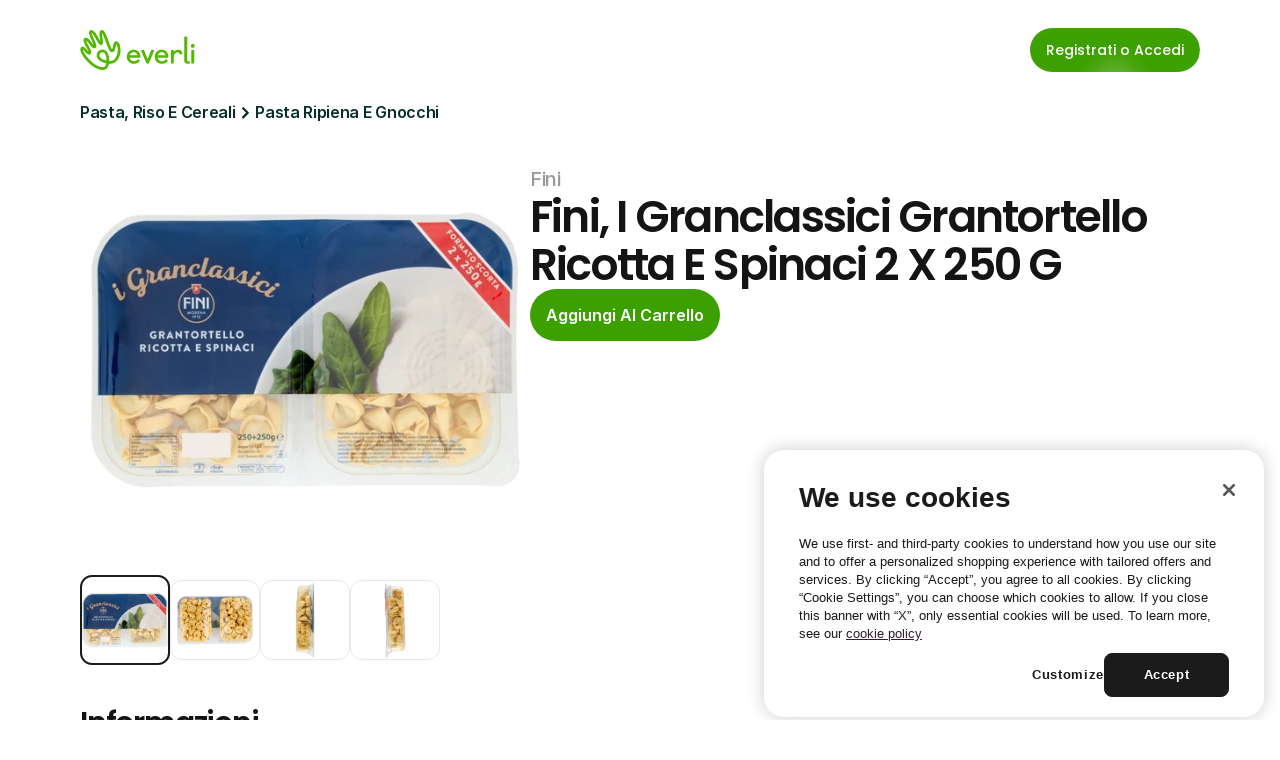

--- FILE ---
content_type: text/javascript
request_url: https://framerusercontent.com/sites/4S9vh8BqEUXJpNgCA63b7c/chunk-6SUNUJFN.mjs
body_size: 2512
content:
import{eb as e}from"./chunk-DINSDH4R.mjs";var o={eIgFX7ilF:{borderRadius:15,bottomLeftRadius:15,bottomRightRadius:15,darkTheme:"framerDark",font:{fontFamily:'"Fragment Mono", monospace',fontSize:"14px",fontStyle:"normal",fontWeight:400,letterSpacing:"0em",lineHeight:"1.5em"},isMixedBorderRadius:!1,lightTheme:"framerLight",padding:30,paddingBottom:30,paddingLeft:30,paddingPerSide:!1,paddingRight:30,paddingTop:30,theme:"framerDark",themeMode:"Static",topLeftRadius:15,topRightRadius:15}},s={eIgFX7ilF:[{explicitInter:!0,fonts:[{family:"Fragment Mono",source:"google",style:"normal",url:"https://fonts.gstatic.com/s/fragmentmono/v6/4iCr6K5wfMRRjxp0DA6-2CLnN4FNh4UI_1U.woff2",weight:"400"}]}]};e.loadFonts([]);var m=[{explicitInter:!0,fonts:[]}],l=[".framer-cFGkr .framer-styles-preset-1sbslqh {  }"],c="framer-cFGkr";e.loadFonts(["Inter-Bold","Inter-Black","Inter-BlackItalic","Inter-BoldItalic"]);var u=[{explicitInter:!0,fonts:[{family:"Inter",source:"framer",style:"normal",unicodeRange:"U+0460-052F, U+1C80-1C88, U+20B4, U+2DE0-2DFF, U+A640-A69F, U+FE2E-FE2F",url:"https://framerusercontent.com/assets/DpPBYI0sL4fYLgAkX8KXOPVt7c.woff2",weight:"700"},{family:"Inter",source:"framer",style:"normal",unicodeRange:"U+0301, U+0400-045F, U+0490-0491, U+04B0-04B1, U+2116",url:"https://framerusercontent.com/assets/4RAEQdEOrcnDkhHiiCbJOw92Lk.woff2",weight:"700"},{family:"Inter",source:"framer",style:"normal",unicodeRange:"U+1F00-1FFF",url:"https://framerusercontent.com/assets/1K3W8DizY3v4emK8Mb08YHxTbs.woff2",weight:"700"},{family:"Inter",source:"framer",style:"normal",unicodeRange:"U+0370-03FF",url:"https://framerusercontent.com/assets/tUSCtfYVM1I1IchuyCwz9gDdQ.woff2",weight:"700"},{family:"Inter",source:"framer",style:"normal",unicodeRange:"U+0100-024F, U+0259, U+1E00-1EFF, U+2020, U+20A0-20AB, U+20AD-20CF, U+2113, U+2C60-2C7F, U+A720-A7FF",url:"https://framerusercontent.com/assets/VgYFWiwsAC5OYxAycRXXvhze58.woff2",weight:"700"},{family:"Inter",source:"framer",style:"normal",unicodeRange:"U+0000-00FF, U+0131, U+0152-0153, U+02BB-02BC, U+02C6, U+02DA, U+02DC, U+2000-206F, U+2074, U+20AC, U+2122, U+2191, U+2193, U+2212, U+2215, U+FEFF, U+FFFD",url:"https://framerusercontent.com/assets/DXD0Q7LSl7HEvDzucnyLnGBHM.woff2",weight:"700"},{family:"Inter",source:"framer",style:"normal",unicodeRange:"U+0102-0103, U+0110-0111, U+0128-0129, U+0168-0169, U+01A0-01A1, U+01AF-01B0, U+1EA0-1EF9, U+20AB",url:"https://framerusercontent.com/assets/GIryZETIX4IFypco5pYZONKhJIo.woff2",weight:"700"},{family:"Inter",source:"framer",style:"normal",unicodeRange:"U+0460-052F, U+1C80-1C88, U+20B4, U+2DE0-2DFF, U+A640-A69F, U+FE2E-FE2F",url:"https://framerusercontent.com/assets/mkY5Sgyq51ik0AMrSBwhm9DJg.woff2",weight:"900"},{family:"Inter",source:"framer",style:"normal",unicodeRange:"U+0301, U+0400-045F, U+0490-0491, U+04B0-04B1, U+2116",url:"https://framerusercontent.com/assets/X5hj6qzcHUYv7h1390c8Rhm6550.woff2",weight:"900"},{family:"Inter",source:"framer",style:"normal",unicodeRange:"U+1F00-1FFF",url:"https://framerusercontent.com/assets/gQhNpS3tN86g8RcVKYUUaKt2oMQ.woff2",weight:"900"},{family:"Inter",source:"framer",style:"normal",unicodeRange:"U+0370-03FF",url:"https://framerusercontent.com/assets/cugnVhSraaRyANCaUtI5FV17wk.woff2",weight:"900"},{family:"Inter",source:"framer",style:"normal",unicodeRange:"U+0100-024F, U+0259, U+1E00-1EFF, U+2020, U+20A0-20AB, U+20AD-20CF, U+2113, U+2C60-2C7F, U+A720-A7FF",url:"https://framerusercontent.com/assets/5HcVoGak8k5agFJSaKa4floXVu0.woff2",weight:"900"},{family:"Inter",source:"framer",style:"normal",unicodeRange:"U+0000-00FF, U+0131, U+0152-0153, U+02BB-02BC, U+02C6, U+02DA, U+02DC, U+2000-206F, U+2074, U+20AC, U+2122, U+2191, U+2193, U+2212, U+2215, U+FEFF, U+FFFD",url:"https://framerusercontent.com/assets/jn4BtSPLlS0NDp1KiFAtFKiiY0o.woff2",weight:"900"},{family:"Inter",source:"framer",style:"normal",unicodeRange:"U+0102-0103, U+0110-0111, U+0128-0129, U+0168-0169, U+01A0-01A1, U+01AF-01B0, U+1EA0-1EF9, U+20AB",url:"https://framerusercontent.com/assets/P2Bw01CtL0b9wqygO0sSVogWbo.woff2",weight:"900"},{family:"Inter",source:"framer",style:"italic",unicodeRange:"U+0460-052F, U+1C80-1C88, U+20B4, U+2DE0-2DFF, U+A640-A69F, U+FE2E-FE2F",url:"https://framerusercontent.com/assets/05KsVHGDmqXSBXM4yRZ65P8i0s.woff2",weight:"900"},{family:"Inter",source:"framer",style:"italic",unicodeRange:"U+0301, U+0400-045F, U+0490-0491, U+04B0-04B1, U+2116",url:"https://framerusercontent.com/assets/ky8ovPukK4dJ1Pxq74qGhOqCYI.woff2",weight:"900"},{family:"Inter",source:"framer",style:"italic",unicodeRange:"U+1F00-1FFF",url:"https://framerusercontent.com/assets/vvNSqIj42qeQ2bvCRBIWKHscrc.woff2",weight:"900"},{family:"Inter",source:"framer",style:"italic",unicodeRange:"U+0370-03FF",url:"https://framerusercontent.com/assets/3ZmXbBKToJifDV9gwcifVd1tEY.woff2",weight:"900"},{family:"Inter",source:"framer",style:"italic",unicodeRange:"U+0100-024F, U+0259, U+1E00-1EFF, U+2020, U+20A0-20AB, U+20AD-20CF, U+2113, U+2C60-2C7F, U+A720-A7FF",url:"https://framerusercontent.com/assets/FNfhX3dt4ChuLJq2PwdlxHO7PU.woff2",weight:"900"},{family:"Inter",source:"framer",style:"italic",unicodeRange:"U+0000-00FF, U+0131, U+0152-0153, U+02BB-02BC, U+02C6, U+02DA, U+02DC, U+2000-206F, U+2074, U+20AC, U+2122, U+2191, U+2193, U+2212, U+2215, U+FEFF, U+FFFD",url:"https://framerusercontent.com/assets/g0c8vEViiXNlKAgI4Ymmk3Ig.woff2",weight:"900"},{family:"Inter",source:"framer",style:"italic",unicodeRange:"U+0102-0103, U+0110-0111, U+0128-0129, U+0168-0169, U+01A0-01A1, U+01AF-01B0, U+1EA0-1EF9, U+20AB",url:"https://framerusercontent.com/assets/efTfQcBJ53kM2pB1hezSZ3RDUFs.woff2",weight:"900"},{family:"Inter",source:"framer",style:"italic",unicodeRange:"U+0460-052F, U+1C80-1C88, U+20B4, U+2DE0-2DFF, U+A640-A69F, U+FE2E-FE2F",url:"https://framerusercontent.com/assets/H89BbHkbHDzlxZzxi8uPzTsp90.woff2",weight:"700"},{family:"Inter",source:"framer",style:"italic",unicodeRange:"U+0301, U+0400-045F, U+0490-0491, U+04B0-04B1, U+2116",url:"https://framerusercontent.com/assets/u6gJwDuwB143kpNK1T1MDKDWkMc.woff2",weight:"700"},{family:"Inter",source:"framer",style:"italic",unicodeRange:"U+1F00-1FFF",url:"https://framerusercontent.com/assets/43sJ6MfOPh1LCJt46OvyDuSbA6o.woff2",weight:"700"},{family:"Inter",source:"framer",style:"italic",unicodeRange:"U+0370-03FF",url:"https://framerusercontent.com/assets/wccHG0r4gBDAIRhfHiOlq6oEkqw.woff2",weight:"700"},{family:"Inter",source:"framer",style:"italic",unicodeRange:"U+0100-024F, U+0259, U+1E00-1EFF, U+2020, U+20A0-20AB, U+20AD-20CF, U+2113, U+2C60-2C7F, U+A720-A7FF",url:"https://framerusercontent.com/assets/WZ367JPwf9bRW6LdTHN8rXgSjw.woff2",weight:"700"},{family:"Inter",source:"framer",style:"italic",unicodeRange:"U+0000-00FF, U+0131, U+0152-0153, U+02BB-02BC, U+02C6, U+02DA, U+02DC, U+2000-206F, U+2074, U+20AC, U+2122, U+2191, U+2193, U+2212, U+2215, U+FEFF, U+FFFD",url:"https://framerusercontent.com/assets/QxmhnWTzLtyjIiZcfaLIJ8EFBXU.woff2",weight:"700"},{family:"Inter",source:"framer",style:"italic",unicodeRange:"U+0102-0103, U+0110-0111, U+0128-0129, U+0168-0169, U+01A0-01A1, U+01AF-01B0, U+1EA0-1EF9, U+20AB",url:"https://framerusercontent.com/assets/2A4Xx7CngadFGlVV4xrO06OBHY.woff2",weight:"700"}]}],y=[`.framer-KTXaQ .framer-styles-preset-mikxo6:not(.rich-text-wrapper), .framer-KTXaQ .framer-styles-preset-mikxo6.rich-text-wrapper h5 { --framer-font-family: "Inter", "Inter Placeholder", sans-serif; --framer-font-family-bold: "Inter", sans-serif; --framer-font-family-bold-italic: "Inter", sans-serif; --framer-font-family-italic: "Inter", "Inter Placeholder", sans-serif; --framer-font-open-type-features: 'blwf' on, 'cv09' on, 'cv03' on, 'cv04' on, 'cv11' on; --framer-font-size: 18px; --framer-font-style: normal; --framer-font-style-bold: normal; --framer-font-style-bold-italic: italic; --framer-font-style-italic: italic; --framer-font-variation-axes: normal; --framer-font-weight: 700; --framer-font-weight-bold: 900; --framer-font-weight-bold-italic: 900; --framer-font-weight-italic: 700; --framer-letter-spacing: -0.04em; --framer-line-height: 1.4em; --framer-paragraph-spacing: 40px; --framer-text-alignment: start; --framer-text-color: #000000; --framer-text-decoration: none; --framer-text-stroke-color: initial; --framer-text-stroke-width: initial; --framer-text-transform: none; }`],h="framer-KTXaQ";e.loadFonts([]);var x=[{explicitInter:!0,fonts:[]}],A=[".framer-HxSrA .framer-styles-preset-xyreqq:not(.rich-text-wrapper), .framer-HxSrA .framer-styles-preset-xyreqq.rich-text-wrapper table { border-bottom-left-radius: 8px; border-bottom-right-radius: 8px; border-color: rgba(153, 153, 153, 0.25); border-style: solid; border-top-left-radius: 8px; border-top-right-radius: 8px; border-width: 1px; overflow: hidden; }",".framer-HxSrA .framer-styles-preset-xyreqq:not(.rich-text-wrapper) th, .framer-HxSrA .framer-styles-preset-xyreqq.rich-text-wrapper table th, .framer-HxSrA .framer-styles-preset-xyreqq:not(.rich-text-wrapper) td, .framer-HxSrA .framer-styles-preset-xyreqq.rich-text-wrapper table td { padding: 10px; }",".framer-HxSrA .framer-styles-preset-xyreqq:not(.rich-text-wrapper) th, .framer-HxSrA .framer-styles-preset-xyreqq.rich-text-wrapper table th { background-color: rgba(153, 153, 153, 0.1); }",".framer-HxSrA .framer-styles-preset-xyreqq:not(.rich-text-wrapper) tr + tr td, .framer-HxSrA .framer-styles-preset-xyreqq:not(.rich-text-wrapper) tr + tr th, .framer-HxSrA .framer-styles-preset-xyreqq.rich-text-wrapper table tr + tr td, .framer-HxSrA .framer-styles-preset-xyreqq.rich-text-wrapper table tr + tr th { border-top-color: rgba(153, 153, 153, 0.25); border-top-style: solid; border-top-width: 1px; }",".framer-HxSrA .framer-styles-preset-xyreqq:not(.rich-text-wrapper) td + td, .framer-HxSrA .framer-styles-preset-xyreqq:not(.rich-text-wrapper) th + th, .framer-HxSrA .framer-styles-preset-xyreqq:not(.rich-text-wrapper) td + th, .framer-HxSrA .framer-styles-preset-xyreqq:not(.rich-text-wrapper) th + td, .framer-HxSrA .framer-styles-preset-xyreqq.rich-text-wrapper table td + td, .framer-HxSrA .framer-styles-preset-xyreqq.rich-text-wrapper table th + th, .framer-HxSrA .framer-styles-preset-xyreqq.rich-text-wrapper table td + th, .framer-HxSrA .framer-styles-preset-xyreqq.rich-text-wrapper table th + td { border-left-color: rgba(153, 153, 153, 0.25); border-left-style: solid; border-left-width: 1px; }"],b="framer-HxSrA";e.loadFonts(["Inter-Italic","Inter-Bold","Inter-BoldItalic","Inter-Italic"]);var E=[{explicitInter:!0,fonts:[{family:"Inter",source:"framer",style:"italic",unicodeRange:"U+0460-052F, U+1C80-1C88, U+20B4, U+2DE0-2DFF, U+A640-A69F, U+FE2E-FE2F",url:"https://framerusercontent.com/assets/CfMzU8w2e7tHgF4T4rATMPuWosA.woff2",weight:"400"},{family:"Inter",source:"framer",style:"italic",unicodeRange:"U+0301, U+0400-045F, U+0490-0491, U+04B0-04B1, U+2116",url:"https://framerusercontent.com/assets/867QObYax8ANsfX4TGEVU9YiCM.woff2",weight:"400"},{family:"Inter",source:"framer",style:"italic",unicodeRange:"U+1F00-1FFF",url:"https://framerusercontent.com/assets/Oyn2ZbENFdnW7mt2Lzjk1h9Zb9k.woff2",weight:"400"},{family:"Inter",source:"framer",style:"italic",unicodeRange:"U+0370-03FF",url:"https://framerusercontent.com/assets/cdAe8hgZ1cMyLu9g005pAW3xMo.woff2",weight:"400"},{family:"Inter",source:"framer",style:"italic",unicodeRange:"U+0100-024F, U+0259, U+1E00-1EFF, U+2020, U+20A0-20AB, U+20AD-20CF, U+2113, U+2C60-2C7F, U+A720-A7FF",url:"https://framerusercontent.com/assets/DOfvtmE1UplCq161m6Hj8CSQYg.woff2",weight:"400"},{family:"Inter",source:"framer",style:"italic",unicodeRange:"U+0000-00FF, U+0131, U+0152-0153, U+02BB-02BC, U+02C6, U+02DA, U+02DC, U+2000-206F, U+2074, U+20AC, U+2122, U+2191, U+2193, U+2212, U+2215, U+FEFF, U+FFFD",url:"https://framerusercontent.com/assets/vFzuJY0c65av44uhEKB6vyjFMg.woff2",weight:"400"},{family:"Inter",source:"framer",style:"italic",unicodeRange:"U+0102-0103, U+0110-0111, U+0128-0129, U+0168-0169, U+01A0-01A1, U+01AF-01B0, U+1EA0-1EF9, U+20AB",url:"https://framerusercontent.com/assets/tKtBcDnBMevsEEJKdNGhhkLzYo.woff2",weight:"400"},{family:"Inter",source:"framer",style:"normal",unicodeRange:"U+0460-052F, U+1C80-1C88, U+20B4, U+2DE0-2DFF, U+A640-A69F, U+FE2E-FE2F",url:"https://framerusercontent.com/assets/DpPBYI0sL4fYLgAkX8KXOPVt7c.woff2",weight:"700"},{family:"Inter",source:"framer",style:"normal",unicodeRange:"U+0301, U+0400-045F, U+0490-0491, U+04B0-04B1, U+2116",url:"https://framerusercontent.com/assets/4RAEQdEOrcnDkhHiiCbJOw92Lk.woff2",weight:"700"},{family:"Inter",source:"framer",style:"normal",unicodeRange:"U+1F00-1FFF",url:"https://framerusercontent.com/assets/1K3W8DizY3v4emK8Mb08YHxTbs.woff2",weight:"700"},{family:"Inter",source:"framer",style:"normal",unicodeRange:"U+0370-03FF",url:"https://framerusercontent.com/assets/tUSCtfYVM1I1IchuyCwz9gDdQ.woff2",weight:"700"},{family:"Inter",source:"framer",style:"normal",unicodeRange:"U+0100-024F, U+0259, U+1E00-1EFF, U+2020, U+20A0-20AB, U+20AD-20CF, U+2113, U+2C60-2C7F, U+A720-A7FF",url:"https://framerusercontent.com/assets/VgYFWiwsAC5OYxAycRXXvhze58.woff2",weight:"700"},{family:"Inter",source:"framer",style:"normal",unicodeRange:"U+0000-00FF, U+0131, U+0152-0153, U+02BB-02BC, U+02C6, U+02DA, U+02DC, U+2000-206F, U+2074, U+20AC, U+2122, U+2191, U+2193, U+2212, U+2215, U+FEFF, U+FFFD",url:"https://framerusercontent.com/assets/DXD0Q7LSl7HEvDzucnyLnGBHM.woff2",weight:"700"},{family:"Inter",source:"framer",style:"normal",unicodeRange:"U+0102-0103, U+0110-0111, U+0128-0129, U+0168-0169, U+01A0-01A1, U+01AF-01B0, U+1EA0-1EF9, U+20AB",url:"https://framerusercontent.com/assets/GIryZETIX4IFypco5pYZONKhJIo.woff2",weight:"700"},{family:"Inter",source:"framer",style:"italic",unicodeRange:"U+0460-052F, U+1C80-1C88, U+20B4, U+2DE0-2DFF, U+A640-A69F, U+FE2E-FE2F",url:"https://framerusercontent.com/assets/H89BbHkbHDzlxZzxi8uPzTsp90.woff2",weight:"700"},{family:"Inter",source:"framer",style:"italic",unicodeRange:"U+0301, U+0400-045F, U+0490-0491, U+04B0-04B1, U+2116",url:"https://framerusercontent.com/assets/u6gJwDuwB143kpNK1T1MDKDWkMc.woff2",weight:"700"},{family:"Inter",source:"framer",style:"italic",unicodeRange:"U+1F00-1FFF",url:"https://framerusercontent.com/assets/43sJ6MfOPh1LCJt46OvyDuSbA6o.woff2",weight:"700"},{family:"Inter",source:"framer",style:"italic",unicodeRange:"U+0370-03FF",url:"https://framerusercontent.com/assets/wccHG0r4gBDAIRhfHiOlq6oEkqw.woff2",weight:"700"},{family:"Inter",source:"framer",style:"italic",unicodeRange:"U+0100-024F, U+0259, U+1E00-1EFF, U+2020, U+20A0-20AB, U+20AD-20CF, U+2113, U+2C60-2C7F, U+A720-A7FF",url:"https://framerusercontent.com/assets/WZ367JPwf9bRW6LdTHN8rXgSjw.woff2",weight:"700"},{family:"Inter",source:"framer",style:"italic",unicodeRange:"U+0000-00FF, U+0131, U+0152-0153, U+02BB-02BC, U+02C6, U+02DA, U+02DC, U+2000-206F, U+2074, U+20AC, U+2122, U+2191, U+2193, U+2212, U+2215, U+FEFF, U+FFFD",url:"https://framerusercontent.com/assets/QxmhnWTzLtyjIiZcfaLIJ8EFBXU.woff2",weight:"700"},{family:"Inter",source:"framer",style:"italic",unicodeRange:"U+0102-0103, U+0110-0111, U+0128-0129, U+0168-0169, U+01A0-01A1, U+01AF-01B0, U+1EA0-1EF9, U+20AB",url:"https://framerusercontent.com/assets/2A4Xx7CngadFGlVV4xrO06OBHY.woff2",weight:"700"}]}],D=['.framer-wg5dt .framer-styles-preset-aw8yzj:not(.rich-text-wrapper), .framer-wg5dt .framer-styles-preset-aw8yzj.rich-text-wrapper blockquote { --framer-blockquote-font-family: "Inter", "Inter Placeholder", sans-serif; --framer-blockquote-font-family-bold: "Inter", "Inter Placeholder", sans-serif; --framer-blockquote-font-family-bold-italic: "Inter", "Inter Placeholder", sans-serif; --framer-blockquote-font-family-italic: "Inter", "Inter Placeholder", sans-serif; --framer-blockquote-font-size: 16px; --framer-blockquote-font-style: italic; --framer-blockquote-font-style-bold: normal; --framer-blockquote-font-style-bold-italic: italic; --framer-blockquote-font-style-italic: italic; --framer-blockquote-font-variation-axes: normal; --framer-blockquote-font-weight: 400; --framer-blockquote-font-weight-bold: 700; --framer-blockquote-font-weight-bold-italic: 700; --framer-blockquote-font-weight-italic: 400; --framer-blockquote-letter-spacing: 0em; --framer-blockquote-line-height: 1.8em; --framer-blockquote-paragraph-spacing: 20px; --framer-blockquote-text-color: #999999; --framer-blockquote-text-stroke-color: initial; --framer-blockquote-text-stroke-width: initial; --framer-font-open-type-features: normal; padding: 0px 0px 0px 22px; position: relative; }','.framer-wg5dt .framer-styles-preset-aw8yzj:not(.rich-text-wrapper)::before, .framer-wg5dt .framer-styles-preset-aw8yzj.rich-text-wrapper blockquote::before { background-color: #ddd; border-radius: 1px; content: " "; display: block; height: 100%; left: 0px; position: absolute; top: 0px; width: 2px; }'],q="framer-wg5dt";e.loadFonts(["GF;Fragment Mono-regular"]);var H=[{explicitInter:!0,fonts:[{family:"Fragment Mono",source:"google",style:"normal",url:"https://fonts.gstatic.com/s/fragmentmono/v4/4iCr6K5wfMRRjxp0DA6-2CLnN4FNh4UI_1U.woff2",weight:"400"}]}],S=['.framer-8iDne .framer-styles-preset-t08vwz { --framer-code-font-family: "Fragment Mono", monospace; --framer-code-font-style: normal; --framer-code-font-weight: 400; --framer-code-text-color: #333; --framer-font-size-scale: 1; background-color: rgba(0, 0, 0, 0.1); border-bottom-left-radius: 6px; border-bottom-right-radius: 6px; border-top-left-radius: 6px; border-top-right-radius: 6px; padding-bottom: 0.1em; padding-left: 0.2em; padding-right: 0.2em; padding-top: 0.1em; }'],_="framer-8iDne";export{o as a,s as b,m as c,l as d,c as e,u as f,y as g,h,x as i,A as j,b as k,E as l,D as m,q as n,H as o,S as p,_ as q};
//# sourceMappingURL=chunk-6SUNUJFN.mjs.map


--- FILE ---
content_type: text/javascript
request_url: https://framerusercontent.com/sites/4S9vh8BqEUXJpNgCA63b7c/chunk-CWN6MMVV.mjs
body_size: 1174
content:
var I=Object.create,l=Object.defineProperty,M=Object.getOwnPropertyDescriptor,k=Object.getOwnPropertyNames,j=Object.getPrototypeOf,q=Object.prototype.hasOwnProperty,F=(e,t)=>(t=Symbol[e])?t:Symbol.for("Symbol."+e),u=e=>{throw TypeError(e)},N=(e,t,r)=>t in e?l(e,t,{enumerable:!0,configurable:!0,writable:!0,value:r}):e[t]=r,C=(e,t)=>l(e,"name",{value:t,configurable:!0}),Q=(e,t)=>function(){return t||(0,e[k(e)[0]])((t={exports:{}}).exports,t),t.exports},R=(e,t)=>{for(var r in t)l(e,r,{get:t[r],enumerable:!0})},G=(e,t,r,o)=>{if(t&&typeof t=="object"||typeof t=="function")for(let i of k(t))!q.call(e,i)&&i!==r&&l(e,i,{get:()=>t[i],enumerable:!(o=M(t,i))||o.enumerable});return e},U=(e,t,r)=>(r=e!=null?I(j(e)):{},G(t||!e||!e.__esModule?l(r,"default",{value:e,enumerable:!0}):r,e)),V=e=>[,,,I(e?.[F("metadata")]??null)],A=["class","method","getter","setter","accessor","field","value","get","set"],f=e=>e!==void 0&&typeof e!="function"?u("Function expected"):e,J=(e,t,r,o,i)=>({kind:A[e],name:t,metadata:o,addInitializer:_=>r._?u("Already initialized"):i.push(f(_||null))}),T=(e,t)=>N(t,F("metadata"),e[3]),X=(e,t,r,o)=>{for(var i=0,_=e[t>>1],v=_&&_.length;i<v;i++)t&1?_[i].call(r):o=_[i].call(r,o);return o},Y=(e,t,r,o,i,_)=>{var v,c,b,d,h,a=t&7,O=!!(t&8),p=!!(t&16),y=a>3?e.length+1:a?O?1:2:0,g=A[a+5],z=a>3&&(e[y-1]=[]),D=e[y]||(e[y]=[]),s=a&&(!p&&!O&&(i=i.prototype),a<5&&(a>3||!p)&&M(a<4?i:{get[r](){return x(this,_)},set[r](n){return E(this,_,n)}},r));a?p&&a<4&&C(_,(a>2?"set ":a>1?"get ":"")+r):C(i,r);for(var P=o.length-1;P>=0;P--)d=J(a,r,b={},e[3],D),a&&(d.static=O,d.private=p,h=d.access={has:p?n=>W(i,n):n=>r in n},a^3&&(h.get=p?n=>(a^1?x:B)(n,i,a^4?_:s.get):n=>n[r]),a>2&&(h.set=p?(n,w)=>E(n,i,w,a^4?_:s.set):(n,w)=>n[r]=w)),c=(0,o[P])(a?a<4?p?_:s[g]:a>4?void 0:{get:s.get,set:s.set}:i,d),b._=1,a^4||c===void 0?f(c)&&(a>4?z.unshift(c):a?p?_=c:s[g]=c:i=c):typeof c!="object"||c===null?u("Object expected"):(f(v=c.get)&&(s.get=v),f(v=c.set)&&(s.set=v),f(v=c.init)&&z.unshift(v));return a||T(e,i),s&&l(i,r,s),p?a^4?_:s:i},Z=(e,t,r)=>N(e,typeof t!="symbol"?t+"":t,r),S=(e,t,r)=>t.has(e)||u("Cannot "+r),W=(e,t)=>Object(t)!==t?u('Cannot use the "in" operator on this value'):e.has(t),x=(e,t,r)=>(S(e,t,"read from private field"),r?r.call(e):t.get(e)),$=(e,t,r)=>t.has(e)?u("Cannot add the same private member more than once"):t instanceof WeakSet?t.add(e):t.set(e,r),E=(e,t,r,o)=>(S(e,t,"write to private field"),o?o.call(e,r):t.set(e,r),r),B=(e,t,r)=>(S(e,t,"access private method"),r);export{Q as a,R as b,U as c,V as d,T as e,X as f,Y as g,Z as h,x as i,$ as j,E as k,B as l};
//# sourceMappingURL=chunk-CWN6MMVV.mjs.map


--- FILE ---
content_type: text/javascript
request_url: https://framerusercontent.com/sites/4S9vh8BqEUXJpNgCA63b7c/chunk-ZNZBQZAW.mjs
body_size: 1325
content:
import{eb as e}from"./chunk-DINSDH4R.mjs";e.loadFonts(["Inter","Inter-SemiBold","Inter-BoldItalic","Inter-Italic"]);var o=[{explicitInter:!0,fonts:[{family:"Inter",source:"framer",style:"normal",unicodeRange:"U+0460-052F, U+1C80-1C88, U+20B4, U+2DE0-2DFF, U+A640-A69F, U+FE2E-FE2F",url:"https://framerusercontent.com/assets/5vvr9Vy74if2I6bQbJvbw7SY1pQ.woff2",weight:"400"},{family:"Inter",source:"framer",style:"normal",unicodeRange:"U+0301, U+0400-045F, U+0490-0491, U+04B0-04B1, U+2116",url:"https://framerusercontent.com/assets/EOr0mi4hNtlgWNn9if640EZzXCo.woff2",weight:"400"},{family:"Inter",source:"framer",style:"normal",unicodeRange:"U+1F00-1FFF",url:"https://framerusercontent.com/assets/Y9k9QrlZAqio88Klkmbd8VoMQc.woff2",weight:"400"},{family:"Inter",source:"framer",style:"normal",unicodeRange:"U+0370-03FF",url:"https://framerusercontent.com/assets/OYrD2tBIBPvoJXiIHnLoOXnY9M.woff2",weight:"400"},{family:"Inter",source:"framer",style:"normal",unicodeRange:"U+0100-024F, U+0259, U+1E00-1EFF, U+2020, U+20A0-20AB, U+20AD-20CF, U+2113, U+2C60-2C7F, U+A720-A7FF",url:"https://framerusercontent.com/assets/JeYwfuaPfZHQhEG8U5gtPDZ7WQ.woff2",weight:"400"},{family:"Inter",source:"framer",style:"normal",unicodeRange:"U+0000-00FF, U+0131, U+0152-0153, U+02BB-02BC, U+02C6, U+02DA, U+02DC, U+2000-206F, U+2074, U+20AC, U+2122, U+2191, U+2193, U+2212, U+2215, U+FEFF, U+FFFD",url:"https://framerusercontent.com/assets/vQyevYAyHtARFwPqUzQGpnDs.woff2",weight:"400"},{family:"Inter",source:"framer",style:"normal",unicodeRange:"U+0102-0103, U+0110-0111, U+0128-0129, U+0168-0169, U+01A0-01A1, U+01AF-01B0, U+1EA0-1EF9, U+20AB",url:"https://framerusercontent.com/assets/b6Y37FthZeALduNqHicBT6FutY.woff2",weight:"400"},{family:"Inter",source:"framer",style:"normal",unicodeRange:"U+0460-052F, U+1C80-1C88, U+20B4, U+2DE0-2DFF, U+A640-A69F, U+FE2E-FE2F",url:"https://framerusercontent.com/assets/hyOgCu0Xnghbimh0pE8QTvtt2AU.woff2",weight:"600"},{family:"Inter",source:"framer",style:"normal",unicodeRange:"U+0301, U+0400-045F, U+0490-0491, U+04B0-04B1, U+2116",url:"https://framerusercontent.com/assets/NeGmSOXrPBfEFIy5YZeHq17LEDA.woff2",weight:"600"},{family:"Inter",source:"framer",style:"normal",unicodeRange:"U+1F00-1FFF",url:"https://framerusercontent.com/assets/oYaAX5himiTPYuN8vLWnqBbfD2s.woff2",weight:"600"},{family:"Inter",source:"framer",style:"normal",unicodeRange:"U+0370-03FF",url:"https://framerusercontent.com/assets/lEJLP4R0yuCaMCjSXYHtJw72M.woff2",weight:"600"},{family:"Inter",source:"framer",style:"normal",unicodeRange:"U+0100-024F, U+0259, U+1E00-1EFF, U+2020, U+20A0-20AB, U+20AD-20CF, U+2113, U+2C60-2C7F, U+A720-A7FF",url:"https://framerusercontent.com/assets/cRJyLNuTJR5jbyKzGi33wU9cqIQ.woff2",weight:"600"},{family:"Inter",source:"framer",style:"normal",unicodeRange:"U+0000-00FF, U+0131, U+0152-0153, U+02BB-02BC, U+02C6, U+02DA, U+02DC, U+2000-206F, U+2074, U+20AC, U+2122, U+2191, U+2193, U+2212, U+2215, U+FEFF, U+FFFD",url:"https://framerusercontent.com/assets/1ZFS7N918ojhhd0nQWdj3jz4w.woff2",weight:"600"},{family:"Inter",source:"framer",style:"normal",unicodeRange:"U+0102-0103, U+0110-0111, U+0128-0129, U+0168-0169, U+01A0-01A1, U+01AF-01B0, U+1EA0-1EF9, U+20AB",url:"https://framerusercontent.com/assets/A0Wcc7NgXMjUuFdquHDrIZpzZw0.woff2",weight:"600"},{family:"Inter",source:"framer",style:"italic",unicodeRange:"U+0460-052F, U+1C80-1C88, U+20B4, U+2DE0-2DFF, U+A640-A69F, U+FE2E-FE2F",url:"https://framerusercontent.com/assets/H89BbHkbHDzlxZzxi8uPzTsp90.woff2",weight:"700"},{family:"Inter",source:"framer",style:"italic",unicodeRange:"U+0301, U+0400-045F, U+0490-0491, U+04B0-04B1, U+2116",url:"https://framerusercontent.com/assets/u6gJwDuwB143kpNK1T1MDKDWkMc.woff2",weight:"700"},{family:"Inter",source:"framer",style:"italic",unicodeRange:"U+1F00-1FFF",url:"https://framerusercontent.com/assets/43sJ6MfOPh1LCJt46OvyDuSbA6o.woff2",weight:"700"},{family:"Inter",source:"framer",style:"italic",unicodeRange:"U+0370-03FF",url:"https://framerusercontent.com/assets/wccHG0r4gBDAIRhfHiOlq6oEkqw.woff2",weight:"700"},{family:"Inter",source:"framer",style:"italic",unicodeRange:"U+0100-024F, U+0259, U+1E00-1EFF, U+2020, U+20A0-20AB, U+20AD-20CF, U+2113, U+2C60-2C7F, U+A720-A7FF",url:"https://framerusercontent.com/assets/WZ367JPwf9bRW6LdTHN8rXgSjw.woff2",weight:"700"},{family:"Inter",source:"framer",style:"italic",unicodeRange:"U+0000-00FF, U+0131, U+0152-0153, U+02BB-02BC, U+02C6, U+02DA, U+02DC, U+2000-206F, U+2074, U+20AC, U+2122, U+2191, U+2193, U+2212, U+2215, U+FEFF, U+FFFD",url:"https://framerusercontent.com/assets/QxmhnWTzLtyjIiZcfaLIJ8EFBXU.woff2",weight:"700"},{family:"Inter",source:"framer",style:"italic",unicodeRange:"U+0102-0103, U+0110-0111, U+0128-0129, U+0168-0169, U+01A0-01A1, U+01AF-01B0, U+1EA0-1EF9, U+20AB",url:"https://framerusercontent.com/assets/2A4Xx7CngadFGlVV4xrO06OBHY.woff2",weight:"700"},{family:"Inter",source:"framer",style:"italic",unicodeRange:"U+0460-052F, U+1C80-1C88, U+20B4, U+2DE0-2DFF, U+A640-A69F, U+FE2E-FE2F",url:"https://framerusercontent.com/assets/CfMzU8w2e7tHgF4T4rATMPuWosA.woff2",weight:"400"},{family:"Inter",source:"framer",style:"italic",unicodeRange:"U+0301, U+0400-045F, U+0490-0491, U+04B0-04B1, U+2116",url:"https://framerusercontent.com/assets/867QObYax8ANsfX4TGEVU9YiCM.woff2",weight:"400"},{family:"Inter",source:"framer",style:"italic",unicodeRange:"U+1F00-1FFF",url:"https://framerusercontent.com/assets/Oyn2ZbENFdnW7mt2Lzjk1h9Zb9k.woff2",weight:"400"},{family:"Inter",source:"framer",style:"italic",unicodeRange:"U+0370-03FF",url:"https://framerusercontent.com/assets/cdAe8hgZ1cMyLu9g005pAW3xMo.woff2",weight:"400"},{family:"Inter",source:"framer",style:"italic",unicodeRange:"U+0100-024F, U+0259, U+1E00-1EFF, U+2020, U+20A0-20AB, U+20AD-20CF, U+2113, U+2C60-2C7F, U+A720-A7FF",url:"https://framerusercontent.com/assets/DOfvtmE1UplCq161m6Hj8CSQYg.woff2",weight:"400"},{family:"Inter",source:"framer",style:"italic",unicodeRange:"U+0000-00FF, U+0131, U+0152-0153, U+02BB-02BC, U+02C6, U+02DA, U+02DC, U+2000-206F, U+2074, U+20AC, U+2122, U+2191, U+2193, U+2212, U+2215, U+FEFF, U+FFFD",url:"https://framerusercontent.com/assets/vFzuJY0c65av44uhEKB6vyjFMg.woff2",weight:"400"},{family:"Inter",source:"framer",style:"italic",unicodeRange:"U+0102-0103, U+0110-0111, U+0128-0129, U+0168-0169, U+01A0-01A1, U+01AF-01B0, U+1EA0-1EF9, U+20AB",url:"https://framerusercontent.com/assets/tKtBcDnBMevsEEJKdNGhhkLzYo.woff2",weight:"400"}]}],n=[`.framer-Ee4LB .framer-styles-preset-1tg0ou9:not(.rich-text-wrapper), .framer-Ee4LB .framer-styles-preset-1tg0ou9.rich-text-wrapper p { --framer-font-family: "Inter", sans-serif; --framer-font-family-bold: "Inter", "Inter Placeholder", sans-serif; --framer-font-family-bold-italic: "Inter", "Inter Placeholder", sans-serif; --framer-font-family-italic: "Inter", "Inter Placeholder", sans-serif; --framer-font-open-type-features: 'blwf' on, 'cv09' on, 'cv03' on, 'cv04' on, 'cv11' on; --framer-font-size: 14px; --framer-font-style: normal; --framer-font-style-bold: normal; --framer-font-style-bold-italic: italic; --framer-font-style-italic: italic; --framer-font-variation-axes: normal; --framer-font-weight: 400; --framer-font-weight-bold: 600; --framer-font-weight-bold-italic: 700; --framer-font-weight-italic: 400; --framer-letter-spacing: -0.02em; --framer-line-height: 1.4em; --framer-paragraph-spacing: 20px; --framer-text-alignment: start; --framer-text-color: #3d3d3d; --framer-text-decoration: none; --framer-text-stroke-color: initial; --framer-text-stroke-width: initial; --framer-text-transform: none; }`],f="framer-Ee4LB";export{o as a,n as b,f as c};
//# sourceMappingURL=chunk-ZNZBQZAW.mjs.map


--- FILE ---
content_type: text/javascript
request_url: https://framerusercontent.com/sites/4S9vh8BqEUXJpNgCA63b7c/chunk-P6TJM6FX.mjs
body_size: 484
content:
import{eb as r}from"./chunk-DINSDH4R.mjs";r.loadFonts([]);var n=[{explicitInter:!0,fonts:[]}],s=[".framer-waF4j .framer-styles-preset-1ksb8tn:not(.rich-text-wrapper), .framer-waF4j .framer-styles-preset-1ksb8tn.rich-text-wrapper a { --framer-link-current-text-color: var(--token-06111779-dd94-48a3-8632-41c44bf35761, #062f29); --framer-link-current-text-decoration: none; --framer-link-hover-text-color: var(--token-b6decbac-979f-45aa-b5b0-54cb829307a8, #0d221d); --framer-link-hover-text-decoration: none; --framer-link-text-color: var(--token-06111779-dd94-48a3-8632-41c44bf35761, #062f29); --framer-link-text-decoration: none; }"],c="framer-waF4j";export{n as a,s as b,c};
//# sourceMappingURL=chunk-P6TJM6FX.mjs.map


--- FILE ---
content_type: text/javascript
request_url: https://framerusercontent.com/sites/4S9vh8BqEUXJpNgCA63b7c/chunk-OTOA62LH.mjs
body_size: 717
content:
import{eb as r}from"./chunk-DINSDH4R.mjs";r.loadFonts(["FS;Poppins-semibold","FS;Poppins-black","FS;Poppins-black italic","FS;Poppins-semibold italic"]);var s=[{explicitInter:!0,fonts:[{family:"Poppins",source:"fontshare",style:"normal",url:"https://framerusercontent.com/third-party-assets/fontshare/wf/E6J4GS76KHNRRUWODFCFOX2JRKNRSFVY/3GYVT5S4AH7VMPASDDKOTIPV6P3WJXGI/24R4YOH3G2SFDSTCNHOVGYEX3DMRC3CE.woff2",weight:"600"},{family:"Poppins",source:"fontshare",style:"normal",url:"https://framerusercontent.com/third-party-assets/fontshare/wf/22GWRXQXMICIWABQXFWKIWZIILKO5JDJ/2BBKMSVLV5CSDOZ7HEEECOTKPOVVJOC3/RNFY4UJD36462ZMGEIC5I7KNE73BPOAU.woff2",weight:"900"},{family:"Poppins",source:"fontshare",style:"italic",url:"https://framerusercontent.com/third-party-assets/fontshare/wf/2PWH5ACYHQEXIHGDLY5OWYMAC3F65AK5/OD6JOLYDRZZOKZGAPOMF7QEWPC5DTZS6/F5IVXJVPQ2DIFNG5HQZ7NI5VG7P7VDLV.woff2",weight:"900"},{family:"Poppins",source:"fontshare",style:"italic",url:"https://framerusercontent.com/third-party-assets/fontshare/wf/UIZNW6TUIPHAJY7PGO5Z3D35Q2C3IESY/VMTPLIFREYY73Z7SYHLS2AWXATFX2ZHJ/3Y2FFVDRGJIJT6SO3BLMSB5PFJTFIJG2.woff2",weight:"600"}]}],i=['.framer-pTvIk .framer-styles-preset-1f6fozg:not(.rich-text-wrapper), .framer-pTvIk .framer-styles-preset-1f6fozg.rich-text-wrapper h4 { --framer-font-family: "Poppins", "Poppins Placeholder", sans-serif; --framer-font-family-bold: "Poppins", sans-serif; --framer-font-family-bold-italic: "Poppins", sans-serif; --framer-font-family-italic: "Poppins", "Poppins Placeholder", sans-serif; --framer-font-open-type-features: normal; --framer-font-size: 20px; --framer-font-style: normal; --framer-font-style-bold: normal; --framer-font-style-bold-italic: italic; --framer-font-style-italic: italic; --framer-font-variation-axes: normal; --framer-font-weight: 600; --framer-font-weight-bold: 900; --framer-font-weight-bold-italic: 900; --framer-font-weight-italic: 600; --framer-letter-spacing: -0.02em; --framer-line-height: 1.2em; --framer-paragraph-spacing: 40px; --framer-text-alignment: left; --framer-text-color: var(--token-5d63216d-465e-46b4-84fe-6ea6d8178a25, #141417); --framer-text-decoration: none; --framer-text-stroke-color: initial; --framer-text-stroke-width: initial; --framer-text-transform: inherit; }'],f="framer-pTvIk";export{s as a,i as b,f as c};
//# sourceMappingURL=chunk-OTOA62LH.mjs.map


--- FILE ---
content_type: text/javascript
request_url: https://framerusercontent.com/sites/4S9vh8BqEUXJpNgCA63b7c/chunk-6X7BCT3P.mjs
body_size: 611
content:
import{eb as e}from"./chunk-DINSDH4R.mjs";e.loadFonts([]);var n=[{explicitInter:!0,fonts:[]}],c=['.framer-wQVMQ .framer-styles-preset-1ocjb31:not(.rich-text-wrapper), .framer-wQVMQ .framer-styles-preset-1ocjb31.rich-text-wrapper a { --framer-link-current-text-color: var(--token-fdfc9c81-6fb5-4520-9bc3-f2c2decf81c7, #064a3f) /* {"name":"Olive Light"} */; --framer-link-current-text-decoration: underline; --framer-link-hover-text-color: var(--token-fdfc9c81-6fb5-4520-9bc3-f2c2decf81c7, #064a3f) /* {"name":"Olive Light"} */; --framer-link-hover-text-decoration: none; --framer-link-text-color: var(--token-8b1ed84f-abd5-4260-98c8-d28d838c7ba4, #3ca000); --framer-link-text-decoration: none; transition: color 0.2s cubic-bezier(0.44, 0, 0.56, 1) 0s; }'],i="framer-wQVMQ";export{n as a,c as b,i as c};
//# sourceMappingURL=chunk-6X7BCT3P.mjs.map


--- FILE ---
content_type: text/javascript
request_url: https://framerusercontent.com/sites/4S9vh8BqEUXJpNgCA63b7c/chunk-FEXVI5LR.mjs
body_size: 507
content:
import{g as i,w as a}from"./chunk-DINSDH4R.mjs";function h(t){return i((e,r)=>{if(e.link&&e.productName){let n=encodeURI(e.link+e.productName);e.link=n}return a(t,{ref:r,...e})})}function _(t){return i((e,r)=>{let{parentCategory:n,link:o}=e;if(n&&o){let c="/it/p/categorie",f=o.replace(c,"").replace(/^\/+/,""),l=n.replace(/^\/+|\/+$/g,""),d={...e,link:`${c}/${l}/${f}`};return a(t,{ref:r,...d})}return a(t,{ref:r,...e})})}function g(t){return i((e,r)=>{let n=e.text.replace(/^(.*)\(([^)]+)\)$/,(c,f,l)=>{let d=f.toLowerCase().replace(/\b\w/g,s=>s.toUpperCase()).replace(/\s+/g," "),u=l.toUpperCase();return`${d}(${u})`}),o={...e,text:n};return a(t,{ref:r,...o})})}export{h as a,_ as b,g as c};
//# sourceMappingURL=chunk-FEXVI5LR.mjs.map


--- FILE ---
content_type: text/javascript
request_url: https://framerusercontent.com/sites/4S9vh8BqEUXJpNgCA63b7c/chunk-DINSDH4R.mjs
body_size: 213680
content:
import{a as un,b as Zy,c as zo,d as Jy,e as e0,f as t0,g as Rt,h as R,i as Se,j as Ur,k as Ld,l as lr}from"./chunk-CWN6MMVV.mjs";import{a as Md,b as Ne,c as F}from"./chunk-RJ6DIT6Z.mjs";var Et={};Md(Et,{Children:()=>cr,Component:()=>Ie,Fragment:()=>Kt,Profiler:()=>c2,PureComponent:()=>u2,StrictMode:()=>f2,Suspense:()=>Fn,__SECRET_INTERNALS_DO_NOT_USE_OR_YOU_WILL_BE_FIRED:()=>d2,cloneElement:()=>Pn,createContext:()=>le,createElement:()=>ps,createFactory:()=>h2,createRef:()=>d0,default:()=>S,forwardRef:()=>ge,isValidElement:()=>vt,lazy:()=>p2,memo:()=>ms,startTransition:()=>be,unstable_act:()=>m2,useCallback:()=>D,useContext:()=>L,useDebugValue:()=>g2,useDeferredValue:()=>cc,useEffect:()=>O,useId:()=>Wr,useImperativeHandle:()=>v2,useInsertionEffect:()=>At,useLayoutEffect:()=>je,useMemo:()=>W,useReducer:()=>y2,useRef:()=>M,useState:()=>ue,useSyncExternalStore:()=>No,useTransition:()=>Bd,version:()=>b2});var S={},hs=Symbol.for("react.element"),XI=Symbol.for("react.portal"),YI=Symbol.for("react.fragment"),KI=Symbol.for("react.strict_mode"),QI=Symbol.for("react.profiler"),ZI=Symbol.for("react.provider"),JI=Symbol.for("react.context"),e2=Symbol.for("react.forward_ref"),t2=Symbol.for("react.suspense"),r2=Symbol.for("react.memo"),n2=Symbol.for("react.lazy"),r0=Symbol.iterator;function i2(e){return e===null||typeof e!="object"?null:(e=r0&&e[r0]||e["@@iterator"],typeof e=="function"?e:null)}var o0={isMounted:function(){return!1},enqueueForceUpdate:function(){},enqueueReplaceState:function(){},enqueueSetState:function(){}},a0=Object.assign,s0={};function $o(e,t,r){this.props=e,this.context=t,this.refs=s0,this.updater=r||o0}$o.prototype.isReactComponent={};$o.prototype.setState=function(e,t){if(typeof e!="object"&&typeof e!="function"&&e!=null)throw Error("setState(...): takes an object of state variables to update or a function which returns an object of state variables.");this.updater.enqueueSetState(this,e,t,"setState")};$o.prototype.forceUpdate=function(e){this.updater.enqueueForceUpdate(this,e,"forceUpdate")};function l0(){}l0.prototype=$o.prototype;function _d(e,t,r){this.props=e,this.context=t,this.refs=s0,this.updater=r||o0}var Vd=_d.prototype=new l0;Vd.constructor=_d;a0(Vd,$o.prototype);Vd.isPureReactComponent=!0;var n0=Array.isArray,c0=Object.prototype.hasOwnProperty,Ad={current:null},u0={key:!0,ref:!0,__self:!0,__source:!0};function f0(e,t,r){var n,i={},o=null,a=null;if(t!=null)for(n in t.ref!==void 0&&(a=t.ref),t.key!==void 0&&(o=""+t.key),t)c0.call(t,n)&&!u0.hasOwnProperty(n)&&(i[n]=t[n]);var s=arguments.length-2;if(s===1)i.children=r;else if(1<s){for(var l=Array(s),c=0;c<s;c++)l[c]=arguments[c+2];i.children=l}if(e&&e.defaultProps)for(n in s=e.defaultProps,s)i[n]===void 0&&(i[n]=s[n]);return{$$typeof:hs,type:e,key:o,ref:a,props:i,_owner:Ad.current}}function o2(e,t){return{$$typeof:hs,type:e.type,key:t,ref:e.ref,props:e.props,_owner:e._owner}}function Dd(e){return typeof e=="object"&&e!==null&&e.$$typeof===hs}function a2(e){var t={"=":"=0",":":"=2"};return"$"+e.replace(/[=:]/g,function(r){return t[r]})}var i0=/\/+/g;function Od(e,t){return typeof e=="object"&&e!==null&&e.key!=null?a2(""+e.key):t.toString(36)}function sc(e,t,r,n,i){var o=typeof e;o!=="undefined"&&o!=="boolean"||(e=null);var a=!1;if(e===null)a=!0;else switch(o){case"string":case"number":a=!0;break;case"object":switch(e.$$typeof){case hs:case XI:a=!0}}if(a)return a=e,i=i(a),e=n===""?"."+Od(a,0):n,n0(i)?(r="",e!=null&&(r=e.replace(i0,"$&/")+"/"),sc(i,t,r,"",function(c){return c})):i!=null&&(Dd(i)&&(i=o2(i,r+(!i.key||a&&a.key===i.key?"":(""+i.key).replace(i0,"$&/")+"/")+e)),t.push(i)),1;if(a=0,n=n===""?".":n+":",n0(e))for(var s=0;s<e.length;s++){o=e[s];var l=n+Od(o,s);a+=sc(o,t,r,l,i)}else if(l=i2(e),typeof l=="function")for(e=l.call(e),s=0;!(o=e.next()).done;)o=o.value,l=n+Od(o,s++),a+=sc(o,t,r,l,i);else if(o==="object")throw t=String(e),Error("Objects are not valid as a React child (found: "+(t==="[object Object]"?"object with keys {"+Object.keys(e).join(", ")+"}":t)+"). If you meant to render a collection of children, use an array instead.");return a}function ac(e,t,r){if(e==null)return e;var n=[],i=0;return sc(e,n,"","",function(o){return t.call(r,o,i++)}),n}function s2(e){if(e._status===-1){var t=e._result;t=t(),t.then(function(r){e._status!==0&&e._status!==-1||(e._status=1,e._result=r)},function(r){e._status!==0&&e._status!==-1||(e._status=2,e._result=r)}),e._status===-1&&(e._status=0,e._result=t)}if(e._status===1)return e._result.default;throw e._result}var Yt={current:null},lc={transition:null},l2={ReactCurrentDispatcher:Yt,ReactCurrentBatchConfig:lc,ReactCurrentOwner:Ad};S.Children={map:ac,forEach:function(e,t,r){ac(e,function(){t.apply(this,arguments)},r)},count:function(e){var t=0;return ac(e,function(){t++}),t},toArray:function(e){return ac(e,function(t){return t})||[]},only:function(e){if(!Dd(e))throw Error("React.Children.only expected to receive a single React element child.");return e}};S.Component=$o;S.Fragment=YI;S.Profiler=QI;S.PureComponent=_d;S.StrictMode=KI;S.Suspense=t2;S.__SECRET_INTERNALS_DO_NOT_USE_OR_YOU_WILL_BE_FIRED=l2;S.cloneElement=function(e,t,r){if(e==null)throw Error("React.cloneElement(...): The argument must be a React element, but you passed "+e+".");var n=a0({},e.props),i=e.key,o=e.ref,a=e._owner;if(t!=null){if(t.ref!==void 0&&(o=t.ref,a=Ad.current),t.key!==void 0&&(i=""+t.key),e.type&&e.type.defaultProps)var s=e.type.defaultProps;for(l in t)c0.call(t,l)&&!u0.hasOwnProperty(l)&&(n[l]=t[l]===void 0&&s!==void 0?s[l]:t[l])}var l=arguments.length-2;if(l===1)n.children=r;else if(1<l){s=Array(l);for(var c=0;c<l;c++)s[c]=arguments[c+2];n.children=s}return{$$typeof:hs,type:e.type,key:i,ref:o,props:n,_owner:a}};S.createContext=function(e){return e={$$typeof:JI,_currentValue:e,_currentValue2:e,_threadCount:0,Provider:null,Consumer:null,_defaultValue:null,_globalName:null},e.Provider={$$typeof:ZI,_context:e},e.Consumer=e};S.createElement=f0;S.createFactory=function(e){var t=f0.bind(null,e);return t.type=e,t};S.createRef=function(){return{current:null}};S.forwardRef=function(e){return{$$typeof:e2,render:e}};S.isValidElement=Dd;S.lazy=function(e){return{$$typeof:n2,_payload:{_status:-1,_result:e},_init:s2}};S.memo=function(e,t){return{$$typeof:r2,type:e,compare:t===void 0?null:t}};S.startTransition=function(e){var t=lc.transition;lc.transition={};try{e()}finally{lc.transition=t}};S.unstable_act=function(){throw Error("act(...) is not supported in production builds of React.")};S.useCallback=function(e,t){return Yt.current.useCallback(e,t)};S.useContext=function(e){return Yt.current.useContext(e)};S.useDebugValue=function(){};S.useDeferredValue=function(e){return Yt.current.useDeferredValue(e)};S.useEffect=function(e,t){return Yt.current.useEffect(e,t)};S.useId=function(){return Yt.current.useId()};S.useImperativeHandle=function(e,t,r){return Yt.current.useImperativeHandle(e,t,r)};S.useInsertionEffect=function(e,t){return Yt.current.useInsertionEffect(e,t)};S.useLayoutEffect=function(e,t){return Yt.current.useLayoutEffect(e,t)};S.useMemo=function(e,t){return Yt.current.useMemo(e,t)};S.useReducer=function(e,t,r){return Yt.current.useReducer(e,t,r)};S.useRef=function(e){return Yt.current.useRef(e)};S.useState=function(e){return Yt.current.useState(e)};S.useSyncExternalStore=function(e,t,r){return Yt.current.useSyncExternalStore(e,t,r)};S.useTransition=function(){return Yt.current.useTransition()};S.version="18.2.0";var cr=S.Children,Ie=S.Component,Kt=S.Fragment,c2=S.Profiler,u2=S.PureComponent,f2=S.StrictMode,Fn=S.Suspense,d2=S.__SECRET_INTERNALS_DO_NOT_USE_OR_YOU_WILL_BE_FIRED,Pn=S.cloneElement,le=S.createContext,ps=S.createElement,h2=S.createFactory,d0=S.createRef,ge=S.forwardRef,vt=S.isValidElement,p2=S.lazy,ms=S.memo,be=S.startTransition,m2=S.unstable_act,D=S.useCallback,L=S.useContext,g2=S.useDebugValue,cc=S.useDeferredValue,O=S.useEffect,Wr=S.useId,v2=S.useImperativeHandle,At=S.useInsertionEffect,je=S.useLayoutEffect,W=S.useMemo,y2=S.useReducer,M=S.useRef,ue=S.useState,No=S.useSyncExternalStore,Bd=S.useTransition,b2=S.version;var x2="default"in Et?S:Et,jo={},S2=x2,w2=Symbol.for("react.element"),k2=Symbol.for("react.fragment"),C2=Object.prototype.hasOwnProperty,T2=S2.__SECRET_INTERNALS_DO_NOT_USE_OR_YOU_WILL_BE_FIRED.ReactCurrentOwner,R2={key:!0,ref:!0,__self:!0,__source:!0};function h0(e,t,r){var n,i={},o=null,a=null;r!==void 0&&(o=""+r),t.key!==void 0&&(o=""+t.key),t.ref!==void 0&&(a=t.ref);for(n in t)C2.call(t,n)&&!R2.hasOwnProperty(n)&&(i[n]=t[n]);if(e&&e.defaultProps)for(n in t=e.defaultProps,t)i[n]===void 0&&(i[n]=t[n]);return{$$typeof:w2,type:e,key:o,ref:a,props:i,_owner:T2.current}}jo.Fragment=k2;jo.jsx=h0;jo.jsxs=h0;var Ye=jo.Fragment,x=jo.jsx,de=jo.jsxs;var E2=un({"../../../node_modules/@emotion/memoize/dist/memoize.browser.cjs.js"(e){"use strict";Object.defineProperty(e,"__esModule",{value:!0});function t(r){var n={};return function(i){return n[i]===void 0&&(n[i]=r(i)),n[i]}}e.default=t}}),F2=un({"../../../node_modules/@emotion/is-prop-valid/dist/is-prop-valid.browser.cjs.js"(e){"use strict";Object.defineProperty(e,"__esModule",{value:!0});function t(o){return o&&typeof o=="object"&&"default"in o?o.default:o}var r=t(E2()),n=/^((children|dangerouslySetInnerHTML|key|ref|autoFocus|defaultValue|defaultChecked|innerHTML|suppressContentEditableWarning|suppressHydrationWarning|valueLink|accept|acceptCharset|accessKey|action|allow|allowUserMedia|allowPaymentRequest|allowFullScreen|allowTransparency|alt|async|autoComplete|autoPlay|capture|cellPadding|cellSpacing|challenge|charSet|checked|cite|classID|className|cols|colSpan|content|contentEditable|contextMenu|controls|controlsList|coords|crossOrigin|data|dateTime|decoding|default|defer|dir|disabled|download|draggable|encType|form|formAction|formEncType|formMethod|formNoValidate|formTarget|frameBorder|headers|height|hidden|high|href|hrefLang|htmlFor|httpEquiv|id|inputMode|integrity|is|keyParams|keyType|kind|label|lang|list|loading|loop|low|marginHeight|marginWidth|max|maxLength|media|mediaGroup|method|min|minLength|multiple|muted|name|nonce|noValidate|open|optimum|pattern|placeholder|playsInline|poster|preload|profile|radioGroup|readOnly|referrerPolicy|rel|required|reversed|role|rows|rowSpan|sandbox|scope|scoped|scrolling|seamless|selected|shape|size|sizes|slot|span|spellCheck|src|srcDoc|srcLang|srcSet|start|step|style|summary|tabIndex|target|title|type|useMap|value|width|wmode|wrap|about|datatype|inlist|prefix|property|resource|typeof|vocab|autoCapitalize|autoCorrect|autoSave|color|itemProp|itemScope|itemType|itemID|itemRef|on|results|security|unselectable|accentHeight|accumulate|additive|alignmentBaseline|allowReorder|alphabetic|amplitude|arabicForm|ascent|attributeName|attributeType|autoReverse|azimuth|baseFrequency|baselineShift|baseProfile|bbox|begin|bias|by|calcMode|capHeight|clip|clipPathUnits|clipPath|clipRule|colorInterpolation|colorInterpolationFilters|colorProfile|colorRendering|contentScriptType|contentStyleType|cursor|cx|cy|d|decelerate|descent|diffuseConstant|direction|display|divisor|dominantBaseline|dur|dx|dy|edgeMode|elevation|enableBackground|end|exponent|externalResourcesRequired|fill|fillOpacity|fillRule|filter|filterRes|filterUnits|floodColor|floodOpacity|focusable|fontFamily|fontSize|fontSizeAdjust|fontStretch|fontStyle|fontVariant|fontWeight|format|from|fr|fx|fy|g1|g2|glyphName|glyphOrientationHorizontal|glyphOrientationVertical|glyphRef|gradientTransform|gradientUnits|hanging|horizAdvX|horizOriginX|ideographic|imageRendering|in|in2|intercept|k|k1|k2|k3|k4|kernelMatrix|kernelUnitLength|kerning|keyPoints|keySplines|keyTimes|lengthAdjust|letterSpacing|lightingColor|limitingConeAngle|local|markerEnd|markerMid|markerStart|markerHeight|markerUnits|markerWidth|mask|maskContentUnits|maskUnits|mathematical|mode|numOctaves|offset|opacity|operator|order|orient|orientation|origin|overflow|overlinePosition|overlineThickness|panose1|paintOrder|pathLength|patternContentUnits|patternTransform|patternUnits|pointerEvents|points|pointsAtX|pointsAtY|pointsAtZ|preserveAlpha|preserveAspectRatio|primitiveUnits|r|radius|refX|refY|renderingIntent|repeatCount|repeatDur|requiredExtensions|requiredFeatures|restart|result|rotate|rx|ry|scale|seed|shapeRendering|slope|spacing|specularConstant|specularExponent|speed|spreadMethod|startOffset|stdDeviation|stemh|stemv|stitchTiles|stopColor|stopOpacity|strikethroughPosition|strikethroughThickness|string|stroke|strokeDasharray|strokeDashoffset|strokeLinecap|strokeLinejoin|strokeMiterlimit|strokeOpacity|strokeWidth|surfaceScale|systemLanguage|tableValues|targetX|targetY|textAnchor|textDecoration|textRendering|textLength|to|transform|u1|u2|underlinePosition|underlineThickness|unicode|unicodeBidi|unicodeRange|unitsPerEm|vAlphabetic|vHanging|vIdeographic|vMathematical|values|vectorEffect|version|vertAdvY|vertOriginX|vertOriginY|viewBox|viewTarget|visibility|widths|wordSpacing|writingMode|x|xHeight|x1|x2|xChannelSelector|xlinkActuate|xlinkArcrole|xlinkHref|xlinkRole|xlinkShow|xlinkTitle|xlinkType|xmlBase|xmlns|xmlnsXlink|xmlLang|xmlSpace|y|y1|y2|yChannelSelector|z|zoomAndPan|for|class|autofocus)|(([Dd][Aa][Tt][Aa]|[Aa][Rr][Ii][Aa]|x)-.*))$/,i=r(function(o){return n.test(o)||o.charCodeAt(0)===111&&o.charCodeAt(1)===110&&o.charCodeAt(2)<91});e.default=i}}),ws=le({}),Lc=typeof F<"u",eo=Lc?je:O,ra=le(null);function Oc(e,t){e.indexOf(t)===-1&&e.push(t)}function na(e,t){let r=e.indexOf(t);r>-1&&e.splice(r,1)}function Bb([...e],t,r){let n=t<0?e.length+t:t;if(n>=0&&n<e.length){let i=r<0?e.length+r:r,[o]=e.splice(t,1);e.splice(i,0,o)}return e}var Yr=(e,t,r)=>r>t?t:r<e?e:r;var Fs=()=>{},zt=()=>{},xr={},yh=e=>/^-?(?:\d+(?:\.\d+)?|\.\d+)$/u.test(e);function bh(e){return typeof e=="object"&&e!==null}var xh=e=>/^0[^.\s]+$/u.test(e);function _c(e){let t;return()=>(t===void 0&&(t=e()),t)}var Zt=e=>e,P2=(e,t)=>r=>t(e(r)),ia=(...e)=>e.reduce(P2),oi=(e,t,r)=>{let n=t-e;return n===0?1:(r-e)/n},Vc=class{constructor(){this.subscriptions=[]}add(e){return Oc(this.subscriptions,e),()=>na(this.subscriptions,e)}notify(e,t,r){let n=this.subscriptions.length;if(n)if(n===1)this.subscriptions[0](e,t,r);else for(let i=0;i<n;i++){let o=this.subscriptions[i];o&&o(e,t,r)}}getSize(){return this.subscriptions.length}clear(){this.subscriptions.length=0}},br=e=>e*1e3,yr=e=>e/1e3;function Ac(e,t){return t?e*(1e3/t):0}var zb=(e,t,r)=>{let n=t-e;return((r-e)%n+n)%n+e},$b=(e,t,r)=>(((1-3*r+3*t)*e+(3*r-6*t))*e+3*t)*e,I2=1e-7,M2=12;function L2(e,t,r,n,i){let o,a,s=0;do a=t+(r-t)/2,o=$b(a,n,i)-e,o>0?r=a:t=a;while(Math.abs(o)>I2&&++s<M2);return a}function oa(e,t,r,n){if(e===t&&r===n)return Zt;let i=o=>L2(o,0,1,e,r);return o=>o===0||o===1?o:$b(i(o),t,n)}var Sh=e=>t=>t<=.5?e(2*t)/2:(2-e(2*(1-t)))/2,wh=e=>t=>1-e(1-t),kh=oa(.33,1.53,.69,.99),Dc=wh(kh),Ch=Sh(Dc),Th=e=>(e*=2)<1?.5*Dc(e):.5*(2-Math.pow(2,-10*(e-1))),Bc=e=>1-Math.sin(Math.acos(e)),Rh=wh(Bc),Eh=Sh(Bc),Nb=oa(.42,0,1,1),jb=oa(0,0,.58,1),Fh=oa(.42,0,.58,1);var Ph=e=>Array.isArray(e)&&typeof e[0]!="number";function Ih(e,t){return Ph(e)?e[zb(0,e.length,t)]:e}var Mh=e=>Array.isArray(e)&&typeof e[0]=="number",p0={linear:Zt,easeIn:Nb,easeInOut:Fh,easeOut:jb,circIn:Bc,circInOut:Eh,circOut:Rh,backIn:Dc,backInOut:Ch,backOut:kh,anticipate:Th},O2=e=>typeof e=="string",wc=e=>{if(Mh(e)){zt(e.length===4,"Cubic bezier arrays must contain four numerical values.","cubic-bezier-length");let[t,r,n,i]=e;return oa(t,r,n,i)}else if(O2(e))return zt(p0[e]!==void 0,`Invalid easing type '${e}'`,"invalid-easing-type"),p0[e];return e},qr={value:null,addProjectionMetrics:null},ys=["setup","read","resolveKeyframes","preUpdate","update","preRender","render","postRender"];function _2(e,t){let r=new Set,n=new Set,i=!1,o=!1,a=new WeakSet,s={delta:0,timestamp:0,isProcessing:!1},l=0;function c(f){a.has(f)&&(u.schedule(f),e()),l++,f(s)}let u={schedule:(f,d=!1,h=!1)=>{let v=h&&i?r:n;return d&&a.add(f),v.has(f)||v.add(f),f},cancel:f=>{n.delete(f),a.delete(f)},process:f=>{if(s=f,i){o=!0;return}i=!0,[r,n]=[n,r],r.forEach(c),t&&qr.value&&qr.value.frameloop[t].push(l),l=0,r.clear(),i=!1,o&&(o=!1,u.process(f))}};return u}var V2=40;function Lh(e,t){let r=!1,n=!0,i={delta:0,timestamp:0,isProcessing:!1},o=()=>r=!0,a=ys.reduce((b,w)=>(b[w]=_2(o,t?w:void 0),b),{}),{setup:s,read:l,resolveKeyframes:c,preUpdate:u,update:f,preRender:d,render:h,postRender:p}=a,v=()=>{let b=xr.useManualTiming?i.timestamp:performance.now();r=!1,xr.useManualTiming||(i.delta=n?1e3/60:Math.max(Math.min(b-i.timestamp,V2),1)),i.timestamp=b,i.isProcessing=!0,s.process(i),l.process(i),c.process(i),u.process(i),f.process(i),d.process(i),h.process(i),p.process(i),i.isProcessing=!1,r&&t&&(n=!1,e(v))},y=()=>{r=!0,n=!0,i.isProcessing||e(v)};return{schedule:ys.reduce((b,w)=>{let C=a[w];return b[w]=(k,E=!1,T=!1)=>(r||y(),C.schedule(k,E,T)),b},{}),cancel:b=>{for(let w=0;w<ys.length;w++)a[ys[w]].cancel(b)},state:i,steps:a}}var{schedule:K,cancel:Mt,state:yt,steps:hc}=Lh(typeof requestAnimationFrame<"u"?requestAnimationFrame:Zt,!0),pc;function A2(){pc=void 0}var Qt={now:()=>(pc===void 0&&Qt.set(yt.isProcessing||xr.useManualTiming?yt.timestamp:performance.now()),pc),set:e=>{pc=e,queueMicrotask(A2)}},ni={layout:0,mainThread:0,waapi:0},Hb=e=>t=>typeof t=="string"&&t.startsWith(e),zc=Hb("--"),D2=Hb("var(--"),$c=e=>D2(e)?B2.test(e.split("/*")[0].trim()):!1,B2=/var\(--(?:[\w-]+\s*|[\w-]+\s*,(?:\s*[^)(\s]|\s*\((?:[^)(]|\([^)(]*\))*\))+\s*)\)$/iu,to={test:e=>typeof e=="number",parse:parseFloat,transform:e=>e},Zo={...to,transform:e=>Yr(0,1,e)},bs={...to,default:1},xs=e=>Math.round(e*1e5)/1e5,Oh=/-?(?:\d+(?:\.\d+)?|\.\d+)/gu;function z2(e){return e==null}var $2=/^(?:#[\da-f]{3,8}|(?:rgb|hsl)a?\((?:-?[\d.]+%?[,\s]+){2}-?[\d.]+%?\s*(?:[,/]\s*)?(?:\b\d+(?:\.\d+)?|\.\d+)?%?\))$/iu,_h=(e,t)=>r=>!!(typeof r=="string"&&$2.test(r)&&r.startsWith(e)||t&&!z2(r)&&Object.prototype.hasOwnProperty.call(r,t)),Ub=(e,t,r)=>n=>{if(typeof n!="string")return n;let[i,o,a,s]=n.match(Oh);return{[e]:parseFloat(i),[t]:parseFloat(o),[r]:parseFloat(a),alpha:s!==void 0?parseFloat(s):1}},N2=e=>Yr(0,255,e),mc={...to,transform:e=>Math.round(N2(e))},ri={test:_h("rgb","red"),parse:Ub("red","green","blue"),transform:({red:e,green:t,blue:r,alpha:n=1})=>"rgba("+mc.transform(e)+", "+mc.transform(t)+", "+mc.transform(r)+", "+xs(Zo.transform(n))+")"};function j2(e){let t="",r="",n="",i="";return e.length>5?(t=e.substring(1,3),r=e.substring(3,5),n=e.substring(5,7),i=e.substring(7,9)):(t=e.substring(1,2),r=e.substring(2,3),n=e.substring(3,4),i=e.substring(4,5),t+=t,r+=r,n+=n,i+=i),{red:parseInt(t,16),green:parseInt(r,16),blue:parseInt(n,16),alpha:i?parseInt(i,16)/255:1}}var kc={test:_h("#"),parse:j2,transform:ri.transform},Ps=e=>({test:t=>typeof t=="string"&&t.endsWith(e)&&t.split(" ").length===1,parse:parseFloat,transform:t=>`${t}${e}`}),In=Ps("deg"),Xr=Ps("%"),te=Ps("px"),Wb=Ps("vh"),Gb=Ps("vw"),Qd={...Xr,parse:e=>Xr.parse(e)/100,transform:e=>Xr.transform(e*100)},Xi={test:_h("hsl","hue"),parse:Ub("hue","saturation","lightness"),transform:({hue:e,saturation:t,lightness:r,alpha:n=1})=>"hsla("+Math.round(e)+", "+Xr.transform(xs(t))+", "+Xr.transform(xs(r))+", "+xs(Zo.transform(n))+")"},ut={test:e=>ri.test(e)||kc.test(e)||Xi.test(e),parse:e=>ri.test(e)?ri.parse(e):Xi.test(e)?Xi.parse(e):kc.parse(e),transform:e=>typeof e=="string"?e:e.hasOwnProperty("red")?ri.transform(e):Xi.transform(e),getAnimatableNone:e=>{let t=ut.parse(e);return t.alpha=0,ut.transform(t)}},H2=/(?:#[\da-f]{3,8}|(?:rgb|hsl)a?\((?:-?[\d.]+%?[,\s]+){2}-?[\d.]+%?\s*(?:[,/]\s*)?(?:\b\d+(?:\.\d+)?|\.\d+)?%?\))/giu;function U2(e){return isNaN(e)&&typeof e=="string"&&(e.match(Oh)?.length||0)+(e.match(H2)?.length||0)>0}var qb="number",Xb="color",W2="var",G2="var(",m0="${}",q2=/var\s*\(\s*--(?:[\w-]+\s*|[\w-]+\s*,(?:\s*[^)(\s]|\s*\((?:[^)(]|\([^)(]*\))*\))+\s*)\)|#[\da-f]{3,8}|(?:rgb|hsl)a?\((?:-?[\d.]+%?[,\s]+){2}-?[\d.]+%?\s*(?:[,/]\s*)?(?:\b\d+(?:\.\d+)?|\.\d+)?%?\)|-?(?:\d+(?:\.\d+)?|\.\d+)/giu;function Jo(e){let t=e.toString(),r=[],n={color:[],number:[],var:[]},i=[],o=0,s=t.replace(q2,l=>(ut.test(l)?(n.color.push(o),i.push(Xb),r.push(ut.parse(l))):l.startsWith(G2)?(n.var.push(o),i.push(W2),r.push(l)):(n.number.push(o),i.push(qb),r.push(parseFloat(l))),++o,m0)).split(m0);return{values:r,split:s,indexes:n,types:i}}function Yb(e){return Jo(e).values}function Kb(e){let{split:t,types:r}=Jo(e),n=t.length;return i=>{let o="";for(let a=0;a<n;a++)if(o+=t[a],i[a]!==void 0){let s=r[a];s===qb?o+=xs(i[a]):s===Xb?o+=ut.transform(i[a]):o+=i[a]}return o}}var X2=e=>typeof e=="number"?0:ut.test(e)?ut.getAnimatableNone(e):e;function Y2(e){let t=Yb(e);return Kb(e)(t.map(X2))}var Mn={test:U2,parse:Yb,createTransformer:Kb,getAnimatableNone:Y2};function zd(e,t,r){return r<0&&(r+=1),r>1&&(r-=1),r<1/6?e+(t-e)*6*r:r<1/2?t:r<2/3?e+(t-e)*(2/3-r)*6:e}function Qb({hue:e,saturation:t,lightness:r,alpha:n}){e/=360,t/=100,r/=100;let i=0,o=0,a=0;if(!t)i=o=a=r;else{let s=r<.5?r*(1+t):r+t-r*t,l=2*r-s;i=zd(l,s,e+1/3),o=zd(l,s,e),a=zd(l,s,e-1/3)}return{red:Math.round(i*255),green:Math.round(o*255),blue:Math.round(a*255),alpha:n}}function ks(e,t){return r=>r>0?t:e}var De=(e,t,r)=>e+(t-e)*r,gc=(e,t,r)=>{let n=e*e,i=r*(t*t-n)+n;return i<0?0:Math.sqrt(i)},K2=[kc,ri,Xi],Q2=e=>K2.find(t=>t.test(e));function g0(e){let t=Q2(e);if(Fs(!!t,`'${e}' is not an animatable color. Use the equivalent color code instead.`,"color-not-animatable"),!t)return!1;let r=t.parse(e);return t===Xi&&(r=Qb(r)),r}var Zd=(e,t)=>{let r=g0(e),n=g0(t);if(!r||!n)return ks(e,t);let i={...r};return o=>(i.red=gc(r.red,n.red,o),i.green=gc(r.green,n.green,o),i.blue=gc(r.blue,n.blue,o),i.alpha=De(r.alpha,n.alpha,o),ri.transform(i))},Cc=new Set(["none","hidden"]);function Zb(e,t){return Cc.has(e)?r=>r<=0?e:t:r=>r>=1?t:e}function Z2(e,t){return r=>De(e,t,r)}function Nc(e){return typeof e=="number"?Z2:typeof e=="string"?$c(e)?ks:ut.test(e)?Zd:ex:Array.isArray(e)?Vh:typeof e=="object"?ut.test(e)?Zd:Jb:ks}function Vh(e,t){let r=[...e],n=r.length,i=e.map((o,a)=>Nc(o)(o,t[a]));return o=>{for(let a=0;a<n;a++)r[a]=i[a](o);return r}}function Jb(e,t){let r={...e,...t},n={};for(let i in r)e[i]!==void 0&&t[i]!==void 0&&(n[i]=Nc(e[i])(e[i],t[i]));return i=>{for(let o in n)r[o]=n[o](i);return r}}function J2(e,t){let r=[],n={color:0,var:0,number:0};for(let i=0;i<t.values.length;i++){let o=t.types[i],a=e.indexes[o][n[o]],s=e.values[a]??0;r[i]=s,n[o]++}return r}var ex=(e,t)=>{let r=Mn.createTransformer(t),n=Jo(e),i=Jo(t);return n.indexes.var.length===i.indexes.var.length&&n.indexes.color.length===i.indexes.color.length&&n.indexes.number.length>=i.indexes.number.length?Cc.has(e)&&!i.values.length||Cc.has(t)&&!n.values.length?Zb(e,t):ia(Vh(J2(n,i),i.values),r):(Fs(!0,`Complex values '${e}' and '${t}' too different to mix. Ensure all colors are of the same type, and that each contains the same quantity of number and color values. Falling back to instant transition.`,"complex-values-different"),ks(e,t))};function Ah(e,t,r){return typeof e=="number"&&typeof t=="number"&&typeof r=="number"?De(e,t,r):Nc(e)(e,t)}var Dh=(e,t,r=10)=>{let n="",i=Math.max(Math.round(t/r),2);for(let o=0;o<i;o++)n+=Math.round(e(o/(i-1))*1e4)/1e4+", ";return`linear(${n.substring(0,n.length-2)})`},Cs=2e4;function jc(e){let t=0,r=50,n=e.next(t);for(;!n.done&&t<Cs;)t+=r,n=e.next(t);return t>=Cs?1/0:t}function Bh(e,t=100,r){let n=r({...e,keyframes:[0,t]}),i=Math.min(jc(n),Cs);return{type:"keyframes",ease:o=>n.next(i*o).value/t,duration:yr(i)}}var eM=5;function tx(e,t,r){let n=Math.max(t-eM,0);return Ac(r-e(n),t-n)}var Je={stiffness:100,damping:10,mass:1,velocity:0,duration:800,bounce:.3,visualDuration:.3,restSpeed:{granular:.01,default:2},restDelta:{granular:.005,default:.5},minDuration:.01,maxDuration:10,minDamping:.05,maxDamping:1},$d=.001;function tM({duration:e=Je.duration,bounce:t=Je.bounce,velocity:r=Je.velocity,mass:n=Je.mass}){let i,o;Fs(e<=br(Je.maxDuration),"Spring duration must be 10 seconds or less","spring-duration-limit");let a=1-t;a=Yr(Je.minDamping,Je.maxDamping,a),e=Yr(Je.minDuration,Je.maxDuration,yr(e)),a<1?(i=c=>{let u=c*a,f=u*e,d=u-r,h=Jd(c,a),p=Math.exp(-f);return $d-d/h*p},o=c=>{let f=c*a*e,d=f*r+r,h=Math.pow(a,2)*Math.pow(c,2)*e,p=Math.exp(-f),v=Jd(Math.pow(c,2),a);return(-i(c)+$d>0?-1:1)*((d-h)*p)/v}):(i=c=>{let u=Math.exp(-c*e),f=(c-r)*e+1;return-$d+u*f},o=c=>{let u=Math.exp(-c*e),f=(r-c)*(e*e);return u*f});let s=5/e,l=nM(i,o,s);if(e=br(e),isNaN(l))return{stiffness:Je.stiffness,damping:Je.damping,duration:e};{let c=Math.pow(l,2)*n;return{stiffness:c,damping:a*2*Math.sqrt(n*c),duration:e}}}var rM=12;function nM(e,t,r){let n=r;for(let i=1;i<rM;i++)n=n-e(n)/t(n);return n}function Jd(e,t){return e*Math.sqrt(1-t*t)}var iM=["duration","bounce"],oM=["stiffness","damping","mass"];function v0(e,t){return t.some(r=>e[r]!==void 0)}function aM(e){let t={velocity:Je.velocity,stiffness:Je.stiffness,damping:Je.damping,mass:Je.mass,isResolvedFromDuration:!1,...e};if(!v0(e,oM)&&v0(e,iM))if(e.visualDuration){let r=e.visualDuration,n=2*Math.PI/(r*1.2),i=n*n,o=2*Yr(.05,1,1-(e.bounce||0))*Math.sqrt(i);t={...t,mass:Je.mass,stiffness:i,damping:o}}else{let r=tM(e);t={...t,...r,mass:Je.mass},t.isResolvedFromDuration=!0}return t}function Ji(e=Je.visualDuration,t=Je.bounce){let r=typeof e!="object"?{visualDuration:e,keyframes:[0,1],bounce:t}:e,{restSpeed:n,restDelta:i}=r,o=r.keyframes[0],a=r.keyframes[r.keyframes.length-1],s={done:!1,value:o},{stiffness:l,damping:c,mass:u,duration:f,velocity:d,isResolvedFromDuration:h}=aM({...r,velocity:-yr(r.velocity||0)}),p=d||0,v=c/(2*Math.sqrt(l*u)),y=a-o,g=yr(Math.sqrt(l/u)),m=Math.abs(y)<5;n||(n=m?Je.restSpeed.granular:Je.restSpeed.default),i||(i=m?Je.restDelta.granular:Je.restDelta.default);let b;if(v<1){let C=Jd(g,v);b=k=>{let E=Math.exp(-v*g*k);return a-E*((p+v*g*y)/C*Math.sin(C*k)+y*Math.cos(C*k))}}else if(v===1)b=C=>a-Math.exp(-g*C)*(y+(p+g*y)*C);else{let C=g*Math.sqrt(v*v-1);b=k=>{let E=Math.exp(-v*g*k),T=Math.min(C*k,300);return a-E*((p+v*g*y)*Math.sinh(T)+C*y*Math.cosh(T))/C}}let w={calculatedDuration:h&&f||null,next:C=>{let k=b(C);if(h)s.done=C>=f;else{let E=C===0?p:0;v<1&&(E=C===0?br(p):tx(b,C,k));let T=Math.abs(E)<=n,P=Math.abs(a-k)<=i;s.done=T&&P}return s.value=s.done?a:k,s},toString:()=>{let C=Math.min(jc(w),Cs),k=Dh(E=>w.next(C*E).value,C,30);return C+"ms "+k},toTransition:()=>{}};return w}Ji.applyToOptions=e=>{let t=Bh(e,100,Ji);return e.ease=t.ease,e.duration=br(t.duration),e.type="keyframes",e};function Tc({keyframes:e,velocity:t=0,power:r=.8,timeConstant:n=325,bounceDamping:i=10,bounceStiffness:o=500,modifyTarget:a,min:s,max:l,restDelta:c=.5,restSpeed:u}){let f=e[0],d={done:!1,value:f},h=T=>s!==void 0&&T<s||l!==void 0&&T>l,p=T=>s===void 0?l:l===void 0||Math.abs(s-T)<Math.abs(l-T)?s:l,v=r*t,y=f+v,g=a===void 0?y:a(y);g!==y&&(v=g-f);let m=T=>-v*Math.exp(-T/n),b=T=>g+m(T),w=T=>{let P=m(T),I=b(T);d.done=Math.abs(P)<=c,d.value=d.done?g:I},C,k,E=T=>{h(d.value)&&(C=T,k=Ji({keyframes:[d.value,p(d.value)],velocity:tx(b,T,d.value),damping:i,stiffness:o,restDelta:c,restSpeed:u}))};return E(0),{calculatedDuration:null,next:T=>{let P=!1;return!k&&C===void 0&&(P=!0,w(T),E(T)),C!==void 0&&T>=C?k.next(T-C):(!P&&w(T),d)}}}function sM(e,t,r){let n=[],i=r||xr.mix||Ah,o=e.length-1;for(let a=0;a<o;a++){let s=i(e[a],e[a+1]);if(t){let l=Array.isArray(t)?t[a]||Zt:t;s=ia(l,s)}n.push(s)}return n}function aa(e,t,{clamp:r=!0,ease:n,mixer:i}={}){let o=e.length;if(zt(o===t.length,"Both input and output ranges must be the same length","range-length"),o===1)return()=>t[0];if(o===2&&t[0]===t[1])return()=>t[1];let a=e[0]===e[1];e[0]>e[o-1]&&(e=[...e].reverse(),t=[...t].reverse());let s=sM(t,n,i),l=s.length,c=u=>{if(a&&u<e[0])return t[0];let f=0;if(l>1)for(;f<e.length-2&&!(u<e[f+1]);f++);let d=oi(e[f],e[f+1],u);return s[f](d)};return r?u=>c(Yr(e[0],e[o-1],u)):c}function zh(e,t){let r=e[e.length-1];for(let n=1;n<=t;n++){let i=oi(0,t,n);e.push(De(r,1,i))}}function Hc(e){let t=[0];return zh(t,e.length-1),t}function rx(e,t){return e.map(r=>r*t)}function nx(e,t){return e.map(()=>t||Fh).splice(0,e.length-1)}function Yo({duration:e=300,keyframes:t,times:r,ease:n="easeInOut"}){let i=Ph(n)?n.map(wc):wc(n),o={done:!1,value:t[0]},a=rx(r&&r.length===t.length?r:Hc(t),e),s=aa(a,t,{ease:Array.isArray(i)?i:nx(t,i)});return{calculatedDuration:e,next:l=>(o.value=s(l),o.done=l>=e,o)}}var lM=e=>{let t=({timestamp:r})=>e(r);return{start:(r=!0)=>K.update(t,r),stop:()=>Mt(t),now:()=>yt.isProcessing?yt.timestamp:Qt.now()}},cM=e=>e!==null;function $h(e,{repeat:t,repeatType:r="loop"},n,i=1){let o=e.filter(cM),s=i<0||t&&r!=="loop"&&t%2===1?0:o.length-1;return!s||n===void 0?o[s]:n}var uM={decay:Tc,inertia:Tc,tween:Yo,keyframes:Yo,spring:Ji};function ix(e){typeof e.type=="string"&&(e.type=uM[e.type])}var Nh=class{constructor(){this.updateFinished()}get finished(){return this._finished}updateFinished(){this._finished=new Promise(e=>{this.resolve=e})}notifyFinished(){this.resolve()}then(e,t){return this.finished.then(e,t)}},fM=e=>e/100,sa=class extends Nh{constructor(e){super(),this.state="idle",this.startTime=null,this.isStopped=!1,this.currentTime=0,this.holdTime=null,this.playbackSpeed=1,this.stop=()=>{let{motionValue:t}=this.options;t&&t.updatedAt!==Qt.now()&&this.tick(Qt.now()),this.isStopped=!0,this.state!=="idle"&&(this.teardown(),this.options.onStop?.())},ni.mainThread++,this.options=e,this.initAnimation(),this.play(),e.autoplay===!1&&this.pause()}initAnimation(){let{options:e}=this;ix(e);let{type:t=Yo,repeat:r=0,repeatDelay:n=0,repeatType:i,velocity:o=0}=e,{keyframes:a}=e,s=t||Yo;s!==Yo&&typeof a[0]!="number"&&(this.mixKeyframes=ia(fM,Ah(a[0],a[1])),a=[0,100]);let l=s({...e,keyframes:a});i==="mirror"&&(this.mirroredGenerator=s({...e,keyframes:[...a].reverse(),velocity:-o})),l.calculatedDuration===null&&(l.calculatedDuration=jc(l));let{calculatedDuration:c}=l;this.calculatedDuration=c,this.resolvedDuration=c+n,this.totalDuration=this.resolvedDuration*(r+1)-n,this.generator=l}updateTime(e){let t=Math.round(e-this.startTime)*this.playbackSpeed;this.holdTime!==null?this.currentTime=this.holdTime:this.currentTime=t}tick(e,t=!1){let{generator:r,totalDuration:n,mixKeyframes:i,mirroredGenerator:o,resolvedDuration:a,calculatedDuration:s}=this;if(this.startTime===null)return r.next(0);let{delay:l=0,keyframes:c,repeat:u,repeatType:f,repeatDelay:d,type:h,onUpdate:p,finalKeyframe:v}=this.options;this.speed>0?this.startTime=Math.min(this.startTime,e):this.speed<0&&(this.startTime=Math.min(e-n/this.speed,this.startTime)),t?this.currentTime=e:this.updateTime(e);let y=this.currentTime-l*(this.playbackSpeed>=0?1:-1),g=this.playbackSpeed>=0?y<0:y>n;this.currentTime=Math.max(y,0),this.state==="finished"&&this.holdTime===null&&(this.currentTime=n);let m=this.currentTime,b=r;if(u){let E=Math.min(this.currentTime,n)/a,T=Math.floor(E),P=E%1;!P&&E>=1&&(P=1),P===1&&T--,T=Math.min(T,u+1),!!(T%2)&&(f==="reverse"?(P=1-P,d&&(P-=d/a)):f==="mirror"&&(b=o)),m=Yr(0,1,P)*a}let w=g?{done:!1,value:c[0]}:b.next(m);i&&(w.value=i(w.value));let{done:C}=w;!g&&s!==null&&(C=this.playbackSpeed>=0?this.currentTime>=n:this.currentTime<=0);let k=this.holdTime===null&&(this.state==="finished"||this.state==="running"&&C);return k&&h!==Tc&&(w.value=$h(c,this.options,v,this.speed)),p&&p(w.value),k&&this.finish(),w}then(e,t){return this.finished.then(e,t)}get duration(){return yr(this.calculatedDuration)}get iterationDuration(){let{delay:e=0}=this.options||{};return this.duration+yr(e)}get time(){return yr(this.currentTime)}set time(e){e=br(e),this.currentTime=e,this.startTime===null||this.holdTime!==null||this.playbackSpeed===0?this.holdTime=e:this.driver&&(this.startTime=this.driver.now()-e/this.playbackSpeed),this.driver?.start(!1)}get speed(){return this.playbackSpeed}set speed(e){this.updateTime(Qt.now());let t=this.playbackSpeed!==e;this.playbackSpeed=e,t&&(this.time=yr(this.currentTime))}play(){if(this.isStopped)return;let{driver:e=lM,startTime:t}=this.options;this.driver||(this.driver=e(n=>this.tick(n))),this.options.onPlay?.();let r=this.driver.now();this.state==="finished"?(this.updateFinished(),this.startTime=r):this.holdTime!==null?this.startTime=r-this.holdTime:this.startTime||(this.startTime=t??r),this.state==="finished"&&this.speed<0&&(this.startTime+=this.calculatedDuration),this.holdTime=null,this.state="running",this.driver.start()}pause(){this.state="paused",this.updateTime(Qt.now()),this.holdTime=this.currentTime}complete(){this.state!=="running"&&this.play(),this.state="finished",this.holdTime=null}finish(){this.notifyFinished(),this.teardown(),this.state="finished",this.options.onComplete?.()}cancel(){this.holdTime=null,this.startTime=0,this.tick(0),this.teardown(),this.options.onCancel?.()}teardown(){this.state="idle",this.stopDriver(),this.startTime=this.holdTime=null,ni.mainThread--}stopDriver(){this.driver&&(this.driver.stop(),this.driver=void 0)}sample(e){return this.startTime=0,this.tick(e,!0)}attachTimeline(e){return this.options.allowFlatten&&(this.options.type="keyframes",this.options.ease="linear",this.initAnimation()),this.driver?.stop(),e.observe(this)}};function ox(e){return new sa(e)}function ax(e){for(let t=1;t<e.length;t++)e[t]??(e[t]=e[t-1])}var Yi=e=>e*180/Math.PI,eh=e=>{let t=Yi(Math.atan2(e[1],e[0]));return th(t)},dM={x:4,y:5,translateX:4,translateY:5,scaleX:0,scaleY:3,scale:e=>(Math.abs(e[0])+Math.abs(e[3]))/2,rotate:eh,rotateZ:eh,skewX:e=>Yi(Math.atan(e[1])),skewY:e=>Yi(Math.atan(e[2])),skew:e=>(Math.abs(e[1])+Math.abs(e[2]))/2},th=e=>(e=e%360,e<0&&(e+=360),e),y0=eh,b0=e=>Math.sqrt(e[0]*e[0]+e[1]*e[1]),x0=e=>Math.sqrt(e[4]*e[4]+e[5]*e[5]),hM={x:12,y:13,z:14,translateX:12,translateY:13,translateZ:14,scaleX:b0,scaleY:x0,scale:e=>(b0(e)+x0(e))/2,rotateX:e=>th(Yi(Math.atan2(e[6],e[5]))),rotateY:e=>th(Yi(Math.atan2(-e[2],e[0]))),rotateZ:y0,rotate:y0,skewX:e=>Yi(Math.atan(e[4])),skewY:e=>Yi(Math.atan(e[1])),skew:e=>(Math.abs(e[1])+Math.abs(e[4]))/2};function Rc(e){return e.includes("scale")?1:0}function Ec(e,t){if(!e||e==="none")return Rc(t);let r=e.match(/^matrix3d\(([-\d.e\s,]+)\)$/u),n,i;if(r)n=hM,i=r;else{let s=e.match(/^matrix\(([-\d.e\s,]+)\)$/u);n=dM,i=s}if(!i)return Rc(t);let o=n[t],a=i[1].split(",").map(pM);return typeof o=="function"?o(a):a[o]}var sx=(e,t)=>{let{transform:r="none"}=getComputedStyle(e);return Ec(r,t)};function pM(e){return parseFloat(e.trim())}var ro=["transformPerspective","x","y","z","translateX","translateY","translateZ","scale","scaleX","scaleY","rotate","rotateX","rotateY","rotateZ","skew","skewX","skewY"],ai=new Set(ro),S0=e=>e===to||e===te,mM=new Set(["x","y","z"]),gM=ro.filter(e=>!mM.has(e));function vM(e){let t=[];return gM.forEach(r=>{let n=e.getValue(r);n!==void 0&&(t.push([r,n.get()]),n.set(r.startsWith("scale")?1:0))}),t}var Ki={width:({x:e},{paddingLeft:t="0",paddingRight:r="0"})=>e.max-e.min-parseFloat(t)-parseFloat(r),height:({y:e},{paddingTop:t="0",paddingBottom:r="0"})=>e.max-e.min-parseFloat(t)-parseFloat(r),top:(e,{top:t})=>parseFloat(t),left:(e,{left:t})=>parseFloat(t),bottom:({y:e},{top:t})=>parseFloat(t)+(e.max-e.min),right:({x:e},{left:t})=>parseFloat(t)+(e.max-e.min),x:(e,{transform:t})=>Ec(t,"x"),y:(e,{transform:t})=>Ec(t,"y")};Ki.translateX=Ki.x;Ki.translateY=Ki.y;var Qi=new Set,rh=!1,nh=!1,ih=!1;function lx(){if(nh){let e=Array.from(Qi).filter(n=>n.needsMeasurement),t=new Set(e.map(n=>n.element)),r=new Map;t.forEach(n=>{let i=vM(n);i.length&&(r.set(n,i),n.render())}),e.forEach(n=>n.measureInitialState()),t.forEach(n=>{n.render();let i=r.get(n);i&&i.forEach(([o,a])=>{n.getValue(o)?.set(a)})}),e.forEach(n=>n.measureEndState()),e.forEach(n=>{n.suspendedScrollY!==void 0&&F.scrollTo(0,n.suspendedScrollY)})}nh=!1,rh=!1,Qi.forEach(e=>e.complete(ih)),Qi.clear()}function cx(){Qi.forEach(e=>{e.readKeyframes(),e.needsMeasurement&&(nh=!0)})}function ux(){ih=!0,cx(),lx(),ih=!1}var Uc=class{constructor(e,t,r,n,i,o=!1){this.state="pending",this.isAsync=!1,this.needsMeasurement=!1,this.unresolvedKeyframes=[...e],this.onComplete=t,this.name=r,this.motionValue=n,this.element=i,this.isAsync=o}scheduleResolve(){this.state="scheduled",this.isAsync?(Qi.add(this),rh||(rh=!0,K.read(cx),K.resolveKeyframes(lx))):(this.readKeyframes(),this.complete())}readKeyframes(){let{unresolvedKeyframes:e,name:t,element:r,motionValue:n}=this;if(e[0]===null){let i=n?.get(),o=e[e.length-1];if(i!==void 0)e[0]=i;else if(r&&t){let a=r.readValue(t,o);a!=null&&(e[0]=a)}e[0]===void 0&&(e[0]=o),n&&i===void 0&&n.set(e[0])}ax(e)}setFinalKeyframe(){}measureInitialState(){}renderEndStyles(){}measureEndState(){}complete(e=!1){this.state="complete",this.onComplete(this.unresolvedKeyframes,this.finalKeyframe,e),Qi.delete(this)}cancel(){this.state==="scheduled"&&(Qi.delete(this),this.state="pending")}resume(){this.state==="pending"&&this.scheduleResolve()}},yM=e=>e.startsWith("--");function fx(e,t,r){yM(t)?e.style.setProperty(t,r):e.style[t]=r}var jh=_c(()=>F.ScrollTimeline!==void 0),dx={};function bM(e,t){let r=_c(e);return()=>dx[t]??r()}var Hh=bM(()=>{try{document.createElement("div").animate({opacity:0},{easing:"linear(0, 1)"})}catch{return!1}return!0},"linearEasing"),Ho=([e,t,r,n])=>`cubic-bezier(${e}, ${t}, ${r}, ${n})`,oh={linear:"linear",ease:"ease",easeIn:"ease-in",easeOut:"ease-out",easeInOut:"ease-in-out",circIn:Ho([0,.65,.55,1]),circOut:Ho([.55,0,1,.45]),backIn:Ho([.31,.01,.66,-.59]),backOut:Ho([.33,1.53,.69,.99])};function Uh(e,t){if(e)return typeof e=="function"?Hh()?Dh(e,t):"ease-out":Mh(e)?Ho(e):Array.isArray(e)?e.map(r=>Uh(r,t)||oh.easeOut):oh[e]}function hx(e,t,r,{delay:n=0,duration:i=300,repeat:o=0,repeatType:a="loop",ease:s="easeOut",times:l}={},c=void 0){let u={[t]:r};l&&(u.offset=l);let f=Uh(s,i);Array.isArray(f)&&(u.easing=f),qr.value&&ni.waapi++;let d={delay:n,duration:i,easing:Array.isArray(f)?"linear":f,fill:"both",iterations:o+1,direction:a==="reverse"?"alternate":"normal"};c&&(d.pseudoElement=c);let h=e.animate(u,d);return qr.value&&h.finished.finally(()=>{ni.waapi--}),h}function Wc(e){return typeof e=="function"&&"applyToOptions"in e}function px({type:e,...t}){return Wc(e)&&Hh()?e.applyToOptions(t):(t.duration??(t.duration=300),t.ease??(t.ease="easeOut"),t)}var mx=class extends Nh{constructor(e){if(super(),this.finishedTime=null,this.isStopped=!1,!e)return;let{element:t,name:r,keyframes:n,pseudoElement:i,allowFlatten:o=!1,finalKeyframe:a,onComplete:s}=e;this.isPseudoElement=!!i,this.allowFlatten=o,this.options=e,zt(typeof e.type!="string",`Mini animate() doesn't support "type" as a string.`,"mini-spring");let l=px(e);this.animation=hx(t,r,n,l,i),l.autoplay===!1&&this.animation.pause(),this.animation.onfinish=()=>{if(this.finishedTime=this.time,!i){let c=$h(n,this.options,a,this.speed);this.updateMotionValue?this.updateMotionValue(c):fx(t,r,c),this.animation.cancel()}s?.(),this.notifyFinished()}}play(){this.isStopped||(this.animation.play(),this.state==="finished"&&this.updateFinished())}pause(){this.animation.pause()}complete(){this.animation.finish?.()}cancel(){try{this.animation.cancel()}catch{}}stop(){if(this.isStopped)return;this.isStopped=!0;let{state:e}=this;e==="idle"||e==="finished"||(this.updateMotionValue?this.updateMotionValue():this.commitStyles(),this.isPseudoElement||this.cancel())}commitStyles(){this.isPseudoElement||this.animation.commitStyles?.()}get duration(){let e=this.animation.effect?.getComputedTiming?.().duration||0;return yr(Number(e))}get iterationDuration(){let{delay:e=0}=this.options||{};return this.duration+yr(e)}get time(){return yr(Number(this.animation.currentTime)||0)}set time(e){this.finishedTime=null,this.animation.currentTime=br(e)}get speed(){return this.animation.playbackRate}set speed(e){e<0&&(this.finishedTime=null),this.animation.playbackRate=e}get state(){return this.finishedTime!==null?"finished":this.animation.playState}get startTime(){return Number(this.animation.startTime)}set startTime(e){this.animation.startTime=e}attachTimeline({timeline:e,observe:t}){return this.allowFlatten&&this.animation.effect?.updateTiming({easing:"linear"}),this.animation.onfinish=null,e&&jh()?(this.animation.timeline=e,Zt):t(this)}},gx={anticipate:Th,backInOut:Ch,circInOut:Eh};function xM(e){return e in gx}function SM(e){typeof e.ease=="string"&&xM(e.ease)&&(e.ease=gx[e.ease])}var w0=10,vx=class extends mx{constructor(e){SM(e),ix(e),super(e),e.startTime&&(this.startTime=e.startTime),this.options=e}updateMotionValue(e){let{motionValue:t,onUpdate:r,onComplete:n,element:i,...o}=this.options;if(!t)return;if(e!==void 0){t.set(e);return}let a=new sa({...o,autoplay:!1}),s=br(this.finishedTime??this.time);t.setWithVelocity(a.sample(s-w0).value,a.sample(s).value,w0),a.stop()}};function Fc(e){e.duration=0,e.type="keyframes"}var wM=new Set(["opacity","clipPath","filter","transform"]),kM=_c(()=>Object.hasOwnProperty.call(Element.prototype,"animate"));function yx(e){let{motionValue:t,name:r,repeatDelay:n,repeatType:i,damping:o,type:a}=e;if(!(t?.owner?.current instanceof HTMLElement))return!1;let{onUpdate:l,transformTemplate:c}=t.owner.getProps();return kM()&&r&&wM.has(r)&&(r!=="transform"||!c)&&!l&&!n&&i!=="mirror"&&o!==0&&a!=="inertia"}var k0=(e,t)=>t==="zIndex"?!1:!!(typeof e=="number"||Array.isArray(e)||typeof e=="string"&&(Mn.test(e)||e==="0")&&!e.startsWith("url("));function CM(e){let t=e[0];if(e.length===1)return!0;for(let r=0;r<e.length;r++)if(e[r]!==t)return!0}function TM(e,t,r,n){let i=e[0];if(i===null)return!1;if(t==="display"||t==="visibility")return!0;let o=e[e.length-1],a=k0(i,t),s=k0(o,t);return Fs(a===s,`You are trying to animate ${t} from "${i}" to "${o}". "${a?o:i}" is not an animatable value.`,"value-not-animatable"),!a||!s?!1:CM(e)||(r==="spring"||Wc(r))&&n}var RM=40,bx=class extends Nh{constructor({autoplay:e=!0,delay:t=0,type:r="keyframes",repeat:n=0,repeatDelay:i=0,repeatType:o="loop",keyframes:a,name:s,motionValue:l,element:c,...u}){super(),this.stop=()=>{this._animation&&(this._animation.stop(),this.stopTimeline?.()),this.keyframeResolver?.cancel()},this.createdAt=Qt.now();let f={autoplay:e,delay:t,type:r,repeat:n,repeatDelay:i,repeatType:o,name:s,motionValue:l,element:c,...u},d=c?.KeyframeResolver||Uc;this.keyframeResolver=new d(a,(h,p,v)=>this.onKeyframesResolved(h,p,f,!v),s,l,c),this.keyframeResolver?.scheduleResolve()}onKeyframesResolved(e,t,r,n){this.keyframeResolver=void 0;let{name:i,type:o,velocity:a,delay:s,isHandoff:l,onUpdate:c}=r;this.resolvedAt=Qt.now(),TM(e,i,o,a)||((xr.instantAnimations||!s)&&c?.($h(e,r,t)),e[0]=e[e.length-1],Fc(r),r.repeat=0);let f={startTime:n?this.resolvedAt?this.resolvedAt-this.createdAt>RM?this.resolvedAt:this.createdAt:this.createdAt:void 0,finalKeyframe:t,...r,keyframes:e},d=!l&&yx(f)?new vx({...f,element:f.motionValue.owner.current}):new sa(f);d.finished.then(()=>this.notifyFinished()).catch(Zt),this.pendingTimeline&&(this.stopTimeline=d.attachTimeline(this.pendingTimeline),this.pendingTimeline=void 0),this._animation=d}get finished(){return this._animation?this.animation.finished:this._finished}then(e,t){return this.finished.finally(e).then(()=>{})}get animation(){return this._animation||(this.keyframeResolver?.resume(),ux()),this._animation}get duration(){return this.animation.duration}get iterationDuration(){return this.animation.iterationDuration}get time(){return this.animation.time}set time(e){this.animation.time=e}get speed(){return this.animation.speed}get state(){return this.animation.state}set speed(e){this.animation.speed=e}get startTime(){return this.animation.startTime}attachTimeline(e){return this._animation?this.stopTimeline=this.animation.attachTimeline(e):this.pendingTimeline=e,()=>this.stop()}play(){this.animation.play()}pause(){this.animation.pause()}complete(){this.animation.complete()}cancel(){this._animation&&this.animation.cancel(),this.keyframeResolver?.cancel()}},xx=class{constructor(e){this.stop=()=>this.runAll("stop"),this.animations=e.filter(Boolean)}get finished(){return Promise.all(this.animations.map(e=>e.finished))}getAll(e){return this.animations[0][e]}setAll(e,t){for(let r=0;r<this.animations.length;r++)this.animations[r][e]=t}attachTimeline(e){let t=this.animations.map(r=>r.attachTimeline(e));return()=>{t.forEach((r,n)=>{r&&r(),this.animations[n].stop()})}}get time(){return this.getAll("time")}set time(e){this.setAll("time",e)}get speed(){return this.getAll("speed")}set speed(e){this.setAll("speed",e)}get state(){return this.getAll("state")}get startTime(){return this.getAll("startTime")}get duration(){return C0(this.animations,"duration")}get iterationDuration(){return C0(this.animations,"iterationDuration")}runAll(e){this.animations.forEach(t=>t[e]())}play(){this.runAll("play")}pause(){this.runAll("pause")}cancel(){this.runAll("cancel")}complete(){this.runAll("complete")}};function C0(e,t){let r=0;for(let n=0;n<e.length;n++){let i=e[n][t];i!==null&&i>r&&(r=i)}return r}var Sx=class extends xx{then(e,t){return this.finished.finally(e).then(()=>{})}};var EM=/^var\(--(?:([\w-]+)|([\w-]+), ?([a-zA-Z\d ()%#.,-]+))\)/u;function wx(e){let t=EM.exec(e);if(!t)return[,];let[,r,n,i]=t;return[`--${r??n}`,i]}var FM=4;function Wh(e,t,r=1){zt(r<=FM,`Max CSS variable fallback depth detected in property "${e}". This may indicate a circular fallback dependency.`,"max-css-var-depth");let[n,i]=wx(e);if(!n)return;let o=F.getComputedStyle(t).getPropertyValue(n);if(o){let a=o.trim();return yh(a)?parseFloat(a):a}return $c(i)?Wh(i,t,r+1):i}function Gc(e,t){return e?.[t]??e?.default??e}var Gh=new Set(["width","height","top","left","right","bottom",...ro]),qh=e=>t=>t.test(e),PM={test:e=>e==="auto",parse:e=>e},Xh=[to,te,Xr,In,Gb,Wb,PM],ah=e=>Xh.find(qh(e)),kx={rotate:In,rotateX:In,rotateY:In,rotateZ:In,scale:bs,scaleX:bs,scaleY:bs,scaleZ:bs,skew:In,skewX:In,skewY:In,distance:te,translateX:te,translateY:te,translateZ:te,x:te,y:te,z:te,perspective:te,transformPerspective:te,opacity:Zo,originX:Qd,originY:Qd,originZ:te},T0={...to,transform:Math.round},qc={borderWidth:te,borderTopWidth:te,borderRightWidth:te,borderBottomWidth:te,borderLeftWidth:te,borderRadius:te,radius:te,borderTopLeftRadius:te,borderTopRightRadius:te,borderBottomRightRadius:te,borderBottomLeftRadius:te,width:te,maxWidth:te,height:te,maxHeight:te,top:te,right:te,bottom:te,left:te,padding:te,paddingTop:te,paddingRight:te,paddingBottom:te,paddingLeft:te,margin:te,marginTop:te,marginRight:te,marginBottom:te,marginLeft:te,backgroundPositionX:te,backgroundPositionY:te,...kx,zIndex:T0,fillOpacity:Zo,strokeOpacity:Zo,numOctaves:T0},IM=new Set(["brightness","contrast","saturate","opacity"]);function MM(e){let[t,r]=e.slice(0,-1).split("(");if(t==="drop-shadow")return e;let[n]=r.match(Oh)||[];if(!n)return e;let i=r.replace(n,""),o=IM.has(t)?1:0;return n!==r&&(o*=100),t+"("+o+i+")"}var LM=/\b([a-z-]*)\(.*?\)/gu,sh={...Mn,getAnimatableNone:e=>{let t=e.match(LM);return t?t.map(MM).join(" "):e}},Cx={...qc,color:ut,backgroundColor:ut,outlineColor:ut,fill:ut,stroke:ut,borderColor:ut,borderTopColor:ut,borderRightColor:ut,borderBottomColor:ut,borderLeftColor:ut,filter:sh,WebkitFilter:sh},Yh=e=>Cx[e];function Kh(e,t){let r=Yh(e);return r!==sh&&(r=Mn),r.getAnimatableNone?r.getAnimatableNone(t):void 0}function OM(e){return typeof e=="number"?e===0:e!==null?e==="none"||e==="0"||xh(e):!0}var _M=new Set(["auto","none","0"]);function VM(e,t,r){let n=0,i;for(;n<e.length&&!i;){let o=e[n];typeof o=="string"&&!_M.has(o)&&Jo(o).values.length&&(i=e[n]),n++}if(i&&r)for(let o of t)e[o]=Kh(r,i)}var Tx=class extends Uc{constructor(e,t,r,n,i){super(e,t,r,n,i,!0)}readKeyframes(){let{unresolvedKeyframes:e,element:t,name:r}=this;if(!t||!t.current)return;super.readKeyframes();for(let s=0;s<e.length;s++){let l=e[s];if(typeof l=="string"&&(l=l.trim(),$c(l))){let c=Wh(l,t.current);c!==void 0&&(e[s]=c),s===e.length-1&&(this.finalKeyframe=l)}}if(this.resolveNoneKeyframes(),!Gh.has(r)||e.length!==2)return;let[n,i]=e,o=ah(n),a=ah(i);if(o!==a)if(S0(o)&&S0(a))for(let s=0;s<e.length;s++){let l=e[s];typeof l=="string"&&(e[s]=parseFloat(l))}else Ki[r]&&(this.needsMeasurement=!0)}resolveNoneKeyframes(){let{unresolvedKeyframes:e,name:t}=this,r=[];for(let n=0;n<e.length;n++)(e[n]===null||OM(e[n]))&&r.push(n);r.length&&VM(e,r,t)}measureInitialState(){let{element:e,unresolvedKeyframes:t,name:r}=this;if(!e||!e.current)return;r==="height"&&(this.suspendedScrollY=F.pageYOffset),this.measuredOrigin=Ki[r](e.measureViewportBox(),F.getComputedStyle(e.current)),t[0]=this.measuredOrigin;let n=t[t.length-1];n!==void 0&&e.getValue(r,n).jump(n,!1)}measureEndState(){let{element:e,name:t,unresolvedKeyframes:r}=this;if(!e||!e.current)return;let n=e.getValue(t);n&&n.jump(this.measuredOrigin,!1);let i=r.length-1,o=r[i];r[i]=Ki[t](e.measureViewportBox(),F.getComputedStyle(e.current)),o!==null&&this.finalKeyframe===void 0&&(this.finalKeyframe=o),this.removedTransforms?.length&&this.removedTransforms.forEach(([a,s])=>{e.getValue(a).set(s)}),this.resolveNoneKeyframes()}};var Rx=new Set(["opacity","clipPath","filter","transform"]);function Is(e,t,r){if(e instanceof EventTarget)return[e];if(typeof e=="string"){let n=document;t&&(n=t.current);let i=r?.[e]??n.querySelectorAll(e);return i?Array.from(i):[]}return Array.from(e)}var Qh=(e,t)=>t&&typeof e=="number"?t.transform(e):e;function Xc(e){return bh(e)&&"offsetHeight"in e}var R0=30,AM=e=>!isNaN(parseFloat(e)),ii={current:void 0},la=class{constructor(e,t={}){this.canTrackVelocity=null,this.events={},this.updateAndNotify=r=>{let n=Qt.now();if(this.updatedAt!==n&&this.setPrevFrameValue(),this.prev=this.current,this.setCurrent(r),this.current!==this.prev&&(this.events.change?.notify(this.current),this.dependents))for(let i of this.dependents)i.dirty()},this.hasAnimated=!1,this.setCurrent(e),this.owner=t.owner}setCurrent(e){this.current=e,this.updatedAt=Qt.now(),this.canTrackVelocity===null&&e!==void 0&&(this.canTrackVelocity=AM(this.current))}setPrevFrameValue(e=this.current){this.prevFrameValue=e,this.prevUpdatedAt=this.updatedAt}onChange(e){return this.on("change",e)}on(e,t){this.events[e]||(this.events[e]=new Vc);let r=this.events[e].add(t);return e==="change"?()=>{r(),K.read(()=>{this.events.change.getSize()||this.stop()})}:r}clearListeners(){for(let e in this.events)this.events[e].clear()}attach(e,t){this.passiveEffect=e,this.stopPassiveEffect=t}set(e){this.passiveEffect?this.passiveEffect(e,this.updateAndNotify):this.updateAndNotify(e)}setWithVelocity(e,t,r){this.set(t),this.prev=void 0,this.prevFrameValue=e,this.prevUpdatedAt=this.updatedAt-r}jump(e,t=!0){this.updateAndNotify(e),this.prev=e,this.prevUpdatedAt=this.prevFrameValue=void 0,t&&this.stop(),this.stopPassiveEffect&&this.stopPassiveEffect()}dirty(){this.events.change?.notify(this.current)}addDependent(e){this.dependents||(this.dependents=new Set),this.dependents.add(e)}removeDependent(e){this.dependents&&this.dependents.delete(e)}get(){return ii.current&&ii.current.push(this),this.current}getPrevious(){return this.prev}getVelocity(){let e=Qt.now();if(!this.canTrackVelocity||this.prevFrameValue===void 0||e-this.updatedAt>R0)return 0;let t=Math.min(this.updatedAt-this.prevUpdatedAt,R0);return Ac(parseFloat(this.current)-parseFloat(this.prevFrameValue),t)}start(e){return this.stop(),new Promise(t=>{this.hasAnimated=!0,this.animation=e(t),this.events.animationStart&&this.events.animationStart.notify()}).then(()=>{this.events.animationComplete&&this.events.animationComplete.notify(),this.clearAnimation()})}stop(){this.animation&&(this.animation.stop(),this.events.animationCancel&&this.events.animationCancel.notify()),this.clearAnimation()}isAnimating(){return!!this.animation}clearAnimation(){delete this.animation}destroy(){this.dependents?.clear(),this.events.destroy?.notify(),this.clearListeners(),this.stop(),this.stopPassiveEffect&&this.stopPassiveEffect()}};function Be(e,t){return new la(e,t)}var eG=te.transform;var{schedule:Yc,cancel:DM}=Lh(queueMicrotask,!1),Or={x:!1,y:!1};function Zh(){return Or.x||Or.y}function Ex(e){return e==="x"||e==="y"?Or[e]?null:(Or[e]=!0,()=>{Or[e]=!1}):Or.x||Or.y?null:(Or.x=Or.y=!0,()=>{Or.x=Or.y=!1})}function Fx(e,t){let r=Is(e),n=new AbortController,i={passive:!0,...t,signal:n.signal};return[r,i,()=>n.abort()]}function E0(e){return!(e.pointerType==="touch"||Zh())}function Px(e,t,r={}){let[n,i,o]=Fx(e,r),a=s=>{if(!E0(s))return;let{target:l}=s,c=t(l,s);if(typeof c!="function"||!l)return;let u=f=>{E0(f)&&(c(f),l.removeEventListener("pointerleave",u))};l.addEventListener("pointerleave",u,i)};return n.forEach(s=>{s.addEventListener("pointerenter",a,i)}),o}var Jh=(e,t)=>t?e===t?!0:Jh(e,t.parentElement):!1,Kc=e=>e.pointerType==="mouse"?typeof e.button!="number"||e.button<=0:e.isPrimary!==!1,BM=new Set(["BUTTON","INPUT","SELECT","TEXTAREA","A"]);function zM(e){return BM.has(e.tagName)||e.tabIndex!==-1}var vc=new WeakSet;function F0(e){return t=>{t.key==="Enter"&&e(t)}}function Nd(e,t){e.dispatchEvent(new PointerEvent("pointer"+t,{isPrimary:!0,bubbles:!0}))}var $M=(e,t)=>{let r=e.currentTarget;if(!r)return;let n=F0(()=>{if(vc.has(r))return;Nd(r,"down");let i=F0(()=>{Nd(r,"up")}),o=()=>Nd(r,"cancel");r.addEventListener("keyup",i,t),r.addEventListener("blur",o,t)});r.addEventListener("keydown",n,t),r.addEventListener("blur",()=>r.removeEventListener("keydown",n),t)};function P0(e){return Kc(e)&&!Zh()}function Ix(e,t,r={}){let[n,i,o]=Fx(e,r),a=s=>{let l=s.currentTarget;if(!P0(s))return;vc.add(l);let c=t(l,s),u=(h,p)=>{F.removeEventListener("pointerup",f),F.removeEventListener("pointercancel",d),vc.has(l)&&vc.delete(l),P0(h)&&typeof c=="function"&&c(h,{success:p})},f=h=>{u(h,l===F||l===document||r.useGlobalTarget||Jh(l,h.target))},d=h=>{u(h,!1)};F.addEventListener("pointerup",f,i),F.addEventListener("pointercancel",d,i)};return n.forEach(s=>{(r.useGlobalTarget?F:s).addEventListener("pointerdown",a,i),Xc(s)&&(s.addEventListener("focus",c=>$M(c,i)),!zM(s)&&!s.hasAttribute("tabindex")&&(s.tabIndex=0))}),o}function Ms(e){return bh(e)&&"ownerSVGElement"in e}var yc=new WeakMap,bc,Mx=(e,t,r)=>(n,i)=>i&&i[0]?i[0][e+"Size"]:Ms(n)&&"getBBox"in n?n.getBBox()[t]:n[r],NM=Mx("inline","width","offsetWidth"),jM=Mx("block","height","offsetHeight");function HM({target:e,borderBoxSize:t}){yc.get(e)?.forEach(r=>{r(e,{get width(){return NM(e,t)},get height(){return jM(e,t)}})})}function UM(e){e.forEach(HM)}function WM(){typeof ResizeObserver>"u"||(bc=new ResizeObserver(UM))}function GM(e,t){bc||WM();let r=Is(e);return r.forEach(n=>{let i=yc.get(n);i||(i=new Set,yc.set(n,i)),i.add(t),bc?.observe(n)}),()=>{r.forEach(n=>{let i=yc.get(n);i?.delete(t),i?.size||bc?.unobserve(n)})}}var xc=new Set,Uo;function qM(){Uo=()=>{let e={get width(){return F.innerWidth},get height(){return F.innerHeight}};xc.forEach(t=>t(e))},F.addEventListener("resize",Uo)}function XM(e){return xc.add(e),Uo||qM(),()=>{xc.delete(e),!xc.size&&typeof Uo=="function"&&(F.removeEventListener("resize",Uo),Uo=void 0)}}function Lx(e,t){return typeof e=="function"?XM(e):GM(e,t)}function ep(e,t){let r,n=()=>{let{currentTime:i}=t,a=(i===null?0:i.value)/100;r!==a&&e(a),r=a};return K.preUpdate(n,!0),()=>Mt(n)}function tp(e){return Ms(e)&&e.tagName==="svg"}function Ox(e,t){if(e==="first")return 0;{let r=t-1;return e==="last"?r:r/2}}function rp(e=.1,{startDelay:t=0,from:r=0,ease:n}={}){return(i,o)=>{let a=typeof r=="number"?r:Ox(r,o),s=Math.abs(a-i),l=e*s;if(n){let c=o*e;l=wc(n)(l/c)*c}return t+l}}function ca(...e){let t=!Array.isArray(e[0]),r=t?0:-1,n=e[0+r],i=e[1+r],o=e[2+r],a=e[3+r],s=aa(i,o,a);return t?s(n):s}function YM(e,t,r){let n=()=>t.set(r()),i=()=>K.preRender(n,!1,!0),o=e.map(a=>a.on("change",i));t.on("destroy",()=>{o.forEach(a=>a()),Mt(n)})}function _x(e){let t=[];ii.current=t;let r=e();ii.current=void 0;let n=Be(r);return YM(t,n,e),n}var He=e=>!!(e&&e.getVelocity);function Vx(e,t,r){let n=e.get(),i=null,o=n,a,s=typeof n=="string"?n.replace(/[\d.-]/g,""):void 0,l=()=>{i&&(i.stop(),i=null)},c=()=>{l(),i=new sa({keyframes:[M0(e.get()),M0(o)],velocity:e.getVelocity(),type:"spring",restDelta:.001,restSpeed:.01,...r,onUpdate:a})};if(e.attach((u,f)=>{o=u,a=d=>f(I0(d,s)),K.postRender(c)},l),He(t)){let u=t.on("change",d=>e.set(I0(d,s))),f=e.on("destroy",u);return()=>{u(),f()}}return l}function I0(e,t){return t?e+t:e}function M0(e){return typeof e=="number"?e:parseFloat(e)}var KM=[...Xh,ut,Mn],Ax=e=>KM.find(qh(e));var QM=ys.reduce((e,t)=>(e[t]=r=>Mt(r),e),{}),fn=le({transformPagePoint:e=>e,isStatic:!1,reducedMotion:"never"});function L0(e,t){if(typeof e=="function")return e(t);e!=null&&(e.current=t)}function ZM(...e){return t=>{let r=!1,n=e.map(i=>{let o=L0(i,t);return!r&&typeof o=="function"&&(r=!0),o});if(r)return()=>{for(let i=0;i<n.length;i++){let o=n[i];typeof o=="function"?o():L0(e[i],null)}}}}function Dx(...e){return D(ZM(...e),e)}var JM=class extends Ie{getSnapshotBeforeUpdate(e){let t=this.props.childRef.current;if(t&&e.isPresent&&!this.props.isPresent){let r=t.offsetParent,n=Xc(r)&&r.offsetWidth||0,i=this.props.sizeRef.current;i.height=t.offsetHeight||0,i.width=t.offsetWidth||0,i.top=t.offsetTop,i.left=t.offsetLeft,i.right=n-i.width-i.left}return null}componentDidUpdate(){}render(){return this.props.children}};function Bx({children:e,isPresent:t,anchorX:r,root:n}){let i=Wr(),o=M(null),a=M({width:0,height:0,top:0,left:0,right:0}),{nonce:s}=L(fn),l=Dx(o,e?.ref);return At(()=>{let{width:c,height:u,top:f,left:d,right:h}=a.current;if(t||!o.current||!c||!u)return;let p=r==="left"?`left: ${d}`:`right: ${h}`;o.current.dataset.motionPopId=i;let v=document.createElement("style");s&&(v.nonce=s);let y=n??document.head;return y.appendChild(v),v.sheet&&v.sheet.insertRule(`
          [data-motion-pop-id="${i}"] {
            position: absolute !important;
            width: ${c}px !important;
            height: ${u}px !important;
            ${p}px !important;
            top: ${f}px !important;
          }
        `),()=>{y.contains(v)&&y.removeChild(v)}},[t]),x(JM,{isPresent:t,childRef:o,sizeRef:a,children:Pn(e,{ref:l})})}function hn(e){let t=M(null);return t.current===null&&(t.current=e()),t.current}var zx=({children:e,initial:t,isPresent:r,onExitComplete:n,custom:i,presenceAffectsLayout:o,mode:a,anchorX:s,root:l})=>{let c=hn(eL),u=Wr(),f=!0,d=W(()=>(f=!1,{id:u,initial:t,isPresent:r,custom:i,onExitComplete:h=>{c.set(h,!0);for(let p of c.values())if(!p)return;n&&n()},register:h=>(c.set(h,!1),()=>c.delete(h))}),[r,c,n]);return o&&f&&(d={...d}),W(()=>{c.forEach((h,p)=>c.set(p,!1))},[r]),O(()=>{!r&&!c.size&&n&&n()},[r]),a==="popLayout"&&(e=x(Bx,{isPresent:r,anchorX:s,root:l,children:e})),x(ra.Provider,{value:d,children:e})};function eL(){return new Map}function Ls(e=!0){let t=L(ra);if(t===null)return[!0,null];let{isPresent:r,onExitComplete:n,register:i}=t,o=Wr();O(()=>{if(e)return i(o)},[e]);let a=D(()=>e&&n&&n(o),[o,n,e]);return!r&&n?[!1,a]:[!0]}var uc=e=>e.key||"";function O0(e){let t=[];return cr.forEach(e,r=>{vt(r)&&t.push(r)}),t}var Qc=({children:e,custom:t,initial:r=!0,onExitComplete:n,presenceAffectsLayout:i=!0,mode:o="sync",propagate:a=!1,anchorX:s="left",root:l})=>{let[c,u]=Ls(a),f=W(()=>O0(e),[e]),d=a&&!c?[]:f.map(uc),h=M(!0),p=M(f),v=hn(()=>new Map),[y,g]=ue(f),[m,b]=ue(f);eo(()=>{h.current=!1,p.current=f;for(let k=0;k<m.length;k++){let E=uc(m[k]);d.includes(E)?v.delete(E):v.get(E)!==!0&&v.set(E,!1)}},[m,d.length,d.join("-")]);let w=[];if(f!==y){let k=[...f];for(let E=0;E<m.length;E++){let T=m[E],P=uc(T);d.includes(P)||(k.splice(E,0,T),w.push(T))}return o==="wait"&&w.length&&(k=w),b(O0(k)),g(f),null}let{forceRender:C}=L(ws);return x(Ye,{children:m.map(k=>{let E=uc(k),T=a&&!c?!1:f===m||d.includes(E),P=()=>{if(v.has(E))v.set(E,!0);else return;let I=!0;v.forEach(N=>{N||(I=!1)}),I&&(C?.(),b(p.current),a&&u?.(),n&&n())};return x(zx,{isPresent:T,initial:!h.current||r?void 0:!1,custom:t,presenceAffectsLayout:i,mode:o,root:l,onExitComplete:T?void 0:P,anchorX:s,children:k},E)})})},$x=le(null);function tL(){let e=M(!1);return eo(()=>(e.current=!0,()=>{e.current=!1}),[]),e}function np(){let e=tL(),[t,r]=ue(0),n=D(()=>{e.current&&r(t+1)},[t]);return[D(()=>K.postRender(n),[n]),t]}var rL=e=>!e.isLayoutDirty&&e.willUpdate(!1);function _0(){let e=new Set,t=new WeakMap,r=()=>e.forEach(rL);return{add:n=>{e.add(n),t.set(n,n.addEventListener("willUpdate",r))},remove:n=>{e.delete(n);let i=t.get(n);i&&(i(),t.delete(n)),r()},dirty:r}}var Nx=e=>e===!0,nL=e=>Nx(e===!0)||e==="id",jx=({children:e,id:t,inherit:r=!0})=>{let n=L(ws),i=L($x),[o,a]=np(),s=M(null),l=n.id||i;s.current===null&&(nL(r)&&l&&(t=t?l+"-"+t:l),s.current={id:t,group:Nx(r)&&n.group||_0()});let c=W(()=>({...s.current,forceRender:o}),[a]);return x(ws.Provider,{value:c,children:e})},Hx=le({strict:!1}),V0={animation:["animate","variants","whileHover","whileTap","exit","whileInView","whileFocus","whileDrag"],exit:["exit"],drag:["drag","dragControls"],focus:["whileFocus"],hover:["whileHover","onHoverStart","onHoverEnd"],tap:["whileTap","onTap","onTapStart","onTapCancel"],pan:["onPan","onPanStart","onPanSessionStart","onPanEnd"],inView:["whileInView","onViewportEnter","onViewportLeave"],layout:["layout","layoutId"]},ea={};for(let e in V0)ea[e]={isEnabled:t=>V0[e].some(r=>!!t[r])};function iL(e){for(let t in e)ea[t]={...ea[t],...e[t]}}var oL=new Set(["animate","exit","variants","initial","style","values","variants","transition","transformTemplate","custom","inherit","onBeforeLayoutMeasure","onAnimationStart","onAnimationComplete","onUpdate","onDragStart","onDrag","onDragEnd","onMeasureDragConstraints","onDirectionLock","onDragTransitionEnd","_dragX","_dragY","onHoverStart","onHoverEnd","onViewportEnter","onViewportLeave","globalTapTarget","ignoreStrict","viewport"]);function ta(e){return e.startsWith("while")||e.startsWith("drag")&&e!=="draggable"||e.startsWith("layout")||e.startsWith("onTap")||e.startsWith("onPan")||e.startsWith("onLayout")||oL.has(e)}var Ux=e=>!ta(e);function Wx(e){typeof e=="function"&&(Ux=t=>t.startsWith("on")?!ta(t):e(t))}try{Wx(F2().default)}catch{}function Gx(e,t,r){let n={};for(let i in e)i==="values"&&typeof e.values=="object"||(Ux(i)||r===!0&&ta(i)||!t&&!ta(i)||e.draggable&&i.startsWith("onDrag"))&&(n[i]=e[i]);return n}function qx({children:e,isValidProp:t,...r}){t&&Wx(t),r={...L(fn),...r},r.isStatic=hn(()=>r.isStatic);let n=W(()=>r,[JSON.stringify(r.transition),r.transformPagePoint,r.reducedMotion]);return x(fn.Provider,{value:n,children:e})}var Os=le({});function A0(e,t){return t.max===t.min?0:e/(t.max-t.min)*100}var gs={correct:(e,t)=>{if(!t.target)return e;if(typeof e=="string")if(te.test(e))e=parseFloat(e);else return e;let r=A0(e,t.target.x),n=A0(e,t.target.y);return`${r}% ${n}%`}},aL={correct:(e,{treeScale:t,projectionDelta:r})=>{let n=e,i=Mn.parse(e);if(i.length>5)return n;let o=Mn.createTransformer(e),a=typeof i[0]!="number"?1:0,s=r.x.scale*t.x,l=r.y.scale*t.y;i[0+a]/=s,i[1+a]/=l;let c=De(s,l,.5);return typeof i[2+a]=="number"&&(i[2+a]/=c),typeof i[3+a]=="number"&&(i[3+a]/=c),o(i)}},Ts={borderRadius:{...gs,applyTo:["borderTopLeftRadius","borderTopRightRadius","borderBottomLeftRadius","borderBottomRightRadius"]},borderTopLeftRadius:gs,borderTopRightRadius:gs,borderBottomLeftRadius:gs,borderBottomRightRadius:gs,boxShadow:aL};function Xx(e){for(let t in e)Ts[t]=e[t],zc(t)&&(Ts[t].isCSSVariable=!0)}var sL={x:"translateX",y:"translateY",z:"translateZ",transformPerspective:"perspective"},lL=ro.length;function Yx(e,t,r){let n="",i=!0;for(let o=0;o<lL;o++){let a=ro[o],s=e[a];if(s===void 0)continue;let l=!0;if(typeof s=="number"?l=s===(a.startsWith("scale")?1:0):l=parseFloat(s)===0,!l||r){let c=Qh(s,qc[a]);if(!l){i=!1;let u=sL[a]||a;n+=`${u}(${c}) `}r&&(t[a]=c)}}return n=n.trim(),r?n=r(t,i?"":n):i&&(n="none"),n}function Bt(e){return He(e)?e.get():e}function Zc(e){return e!==null&&typeof e=="object"&&typeof e.start=="function"}function Rs(e){return typeof e=="string"||Array.isArray(e)}var ip=["animate","whileInView","whileFocus","whileHover","whileTap","whileDrag","exit"],op=["initial",...ip];function Jc(e){return Zc(e.animate)||op.some(t=>Rs(e[t]))}function Kx(e){return!!(Jc(e)||e.variants)}function D0(e){let t=[{},{}];return e?.values.forEach((r,n)=>{t[0][n]=r.get(),t[1][n]=r.getVelocity()}),t}function ap(e,t,r,n){if(typeof t=="function"){let[i,o]=D0(n);t=t(r!==void 0?r:e.custom,i,o)}if(typeof t=="string"&&(t=e.variants&&e.variants[t]),typeof t=="function"){let[i,o]=D0(n);t=t(r!==void 0?r:e.custom,i,o)}return t}function cL({scrapeMotionValuesFromProps:e,createRenderState:t},r,n,i){return{latestValues:uL(r,n,i,e),renderState:t()}}function uL(e,t,r,n){let i={},o=n(e,{});for(let d in o)i[d]=Bt(o[d]);let{initial:a,animate:s}=e,l=Jc(e),c=Kx(e);t&&c&&!l&&e.inherit!==!1&&(a===void 0&&(a=t.initial),s===void 0&&(s=t.animate));let u=r?r.initial===!1:!1;u=u||a===!1;let f=u?s:a;if(f&&typeof f!="boolean"&&!Zc(f)){let d=Array.isArray(f)?f:[f];for(let h=0;h<d.length;h++){let p=ap(e,d[h]);if(p){let{transitionEnd:v,transition:y,...g}=p;for(let m in g){let b=g[m];if(Array.isArray(b)){let w=u?b.length-1:0;b=b[w]}b!==null&&(i[m]=b)}for(let m in v)i[m]=v[m]}}}return i}var eu=e=>(t,r)=>{let n=L(Os),i=L(ra),o=()=>cL(e,t,n,i);return r?o():hn(o)},sp=e=>e.replace(/([a-z])([A-Z])/gu,"$1-$2").toLowerCase(),fL="framerAppearId",tu="data-"+sp(fL),ru=le({});function dL(e,t){if(Jc(e)){let{initial:r,animate:n}=e;return{initial:r===!1||Rs(r)?r:void 0,animate:Rs(n)?n:void 0}}return e.inherit!==!1?t:{}}function hL(e){let{initial:t,animate:r}=dL(e,L(Os));return W(()=>({initial:t,animate:r}),[B0(t),B0(r)])}function B0(e){return Array.isArray(e)?e.join(" "):e}function Qx(e,{layout:t,layoutId:r}){return ai.has(e)||e.startsWith("origin")||(t||r!==void 0)&&(!!Ts[e]||e==="opacity")}function lp(e,t,r){let{style:n,vars:i,transformOrigin:o}=e,a=!1,s=!1;for(let l in t){let c=t[l];if(ai.has(l)){a=!0;continue}else if(zc(l)){i[l]=c;continue}else{let u=Qh(c,qc[l]);l.startsWith("origin")?(s=!0,o[l]=u):n[l]=u}}if(t.transform||(a||r?n.transform=Yx(t,e.transform,r):n.transform&&(n.transform="none")),s){let{originX:l="50%",originY:c="50%",originZ:u=0}=o;n.transformOrigin=`${l} ${c} ${u}`}}var cp=()=>({style:{},transform:{},transformOrigin:{},vars:{}});function Zx(e,t,r){for(let n in t)!He(t[n])&&!Qx(n,r)&&(e[n]=t[n])}function pL({transformTemplate:e},t){return W(()=>{let r=cp();return lp(r,t,e),Object.assign({},r.vars,r.style)},[t])}function mL(e,t){let r=e.style||{},n={};return Zx(n,r,e),Object.assign(n,pL(e,t)),n}function gL(e,t){let r={},n=mL(e,t);return e.drag&&e.dragListener!==!1&&(r.draggable=!1,n.userSelect=n.WebkitUserSelect=n.WebkitTouchCallout="none",n.touchAction=e.drag===!0?"none":`pan-${e.drag==="x"?"y":"x"}`),e.tabIndex===void 0&&(e.onTap||e.onTapStart||e.whileTap)&&(r.tabIndex=0),r.style=n,r}var vL={offset:"stroke-dashoffset",array:"stroke-dasharray"},yL={offset:"strokeDashoffset",array:"strokeDasharray"};function bL(e,t,r=1,n=0,i=!0){e.pathLength=1;let o=i?vL:yL;e[o.offset]=te.transform(-n);let a=te.transform(t),s=te.transform(r);e[o.array]=`${a} ${s}`}function Jx(e,{attrX:t,attrY:r,attrScale:n,pathLength:i,pathSpacing:o=1,pathOffset:a=0,...s},l,c,u){if(lp(e,s,c),l){e.style.viewBox&&(e.attrs.viewBox=e.style.viewBox);return}e.attrs=e.style,e.style={};let{attrs:f,style:d}=e;f.transform&&(d.transform=f.transform,delete f.transform),(d.transform||f.transformOrigin)&&(d.transformOrigin=f.transformOrigin??"50% 50%",delete f.transformOrigin),d.transform&&(d.transformBox=u?.transformBox??"fill-box",delete f.transformBox),t!==void 0&&(f.x=t),r!==void 0&&(f.y=r),n!==void 0&&(f.scale=n),i!==void 0&&bL(f,i,o,a,!1)}var eS=()=>({...cp(),attrs:{}}),tS=e=>typeof e=="string"&&e.toLowerCase()==="svg";function xL(e,t,r,n){let i=W(()=>{let o=eS();return Jx(o,t,tS(n),e.transformTemplate,e.style),{...o.attrs,style:{...o.style}}},[t]);if(e.style){let o={};Zx(o,e.style,e),i.style={...o,...i.style}}return i}var SL=["animate","circle","defs","desc","ellipse","g","image","line","filter","marker","mask","metadata","path","pattern","polygon","polyline","rect","stop","switch","symbol","svg","text","tspan","use","view"];function up(e){return typeof e!="string"||e.includes("-")?!1:!!(SL.indexOf(e)>-1||/[A-Z]/u.test(e))}function wL(e,t,r,{latestValues:n},i,o=!1){let s=(up(e)?xL:gL)(t,n,i,e),l=Gx(t,typeof e=="string",o),c=e!==Kt?{...l,...s,ref:r}:{},{children:u}=t,f=W(()=>He(u)?u.get():u,[u]);return ps(e,{...c,children:f})}function fp(e,t,r){let{style:n}=e,i={};for(let o in n)(He(n[o])||t.style&&He(t.style[o])||Qx(o,e)||r?.getValue(o)?.liveStyle!==void 0)&&(i[o]=n[o]);return i}var kL=eu({scrapeMotionValuesFromProps:fp,createRenderState:cp});function rS(e,t,r){let n=fp(e,t,r);for(let i in e)if(He(e[i])||He(t[i])){let o=ro.indexOf(i)!==-1?"attr"+i.charAt(0).toUpperCase()+i.substring(1):i;n[o]=e[i]}return n}var CL=eu({scrapeMotionValuesFromProps:rS,createRenderState:eS}),dp=Symbol.for("motionComponentSymbol");function Wo(e){return e&&typeof e=="object"&&Object.prototype.hasOwnProperty.call(e,"current")}function TL(e,t,r){return D(n=>{n&&e.onMount&&e.onMount(n),t&&(n?t.mount(n):t.unmount()),r&&(typeof r=="function"?r(n):Wo(r)&&(r.current=n))},[t])}function RL(e,t,r,n,i){let{visualElement:o}=L(Os),a=L(Hx),s=L(ra),l=L(fn).reducedMotion,c=M(null);n=n||a.renderer,!c.current&&n&&(c.current=n(e,{visualState:t,parent:o,props:r,presenceContext:s,blockInitialAnimation:s?s.initial===!1:!1,reducedMotionConfig:l}));let u=c.current,f=L(ru);u&&!u.projection&&i&&(u.type==="html"||u.type==="svg")&&EL(c.current,r,i,f);let d=M(!1);At(()=>{u&&d.current&&u.update(r,s)});let h=r[tu],p=M(!!h&&!F.MotionHandoffIsComplete?.(h)&&F.MotionHasOptimisedAnimation?.(h));return eo(()=>{u&&(d.current=!0,F.MotionIsMounted=!0,u.updateFeatures(),u.scheduleRenderMicrotask(),p.current&&u.animationState&&u.animationState.animateChanges())}),O(()=>{u&&(!p.current&&u.animationState&&u.animationState.animateChanges(),p.current&&(queueMicrotask(()=>{F.MotionHandoffMarkAsComplete?.(h)}),p.current=!1),u.enteringChildren=void 0)}),u}function EL(e,t,r,n){let{layoutId:i,layout:o,drag:a,dragConstraints:s,layoutScroll:l,layoutRoot:c,layoutCrossfade:u}=t;e.projection=new r(e.latestValues,t["data-framer-portal-id"]?void 0:nS(e.parent)),e.projection.setOptions({layoutId:i,layout:o,alwaysMeasureLayout:!!a||s&&Wo(s),visualElement:e,animationType:typeof o=="string"?o:"both",initialPromotionConfig:n,crossfade:u,layoutScroll:l,layoutRoot:c})}function nS(e){if(e)return e.options.allowProjection!==!1?e.projection:nS(e.parent)}function jd(e,{forwardMotionProps:t=!1}={},r,n){r&&iL(r);let i=up(e)?CL:kL;function o(s,l){let c,u={...L(fn),...s,layoutId:FL(s)},{isStatic:f}=u,d=hL(s),h=i(s,f);if(!f&&Lc){PL(u,r);let p=IL(u);c=p.MeasureLayout,d.visualElement=RL(e,h,u,n,p.ProjectionNode)}return de(Os.Provider,{value:d,children:[c&&d.visualElement?x(c,{visualElement:d.visualElement,...u}):null,wL(e,s,TL(h,d.visualElement,l),h,f,t)]})}o.displayName=`motion.${typeof e=="string"?e:`create(${e.displayName??e.name??""})`}`;let a=ge(o);return a[dp]=e,a}function FL({layoutId:e}){let t=L(ws).id;return t&&e!==void 0?t+"-"+e:e}function PL(e,t){let r=L(Hx).strict}function IL(e){let{drag:t,layout:r}=ea;if(!t&&!r)return{};let n={...t,...r};return{MeasureLayout:t?.isEnabled(e)||r?.isEnabled(e)?n.MeasureLayout:void 0,ProjectionNode:n.ProjectionNode}}function ML(e,t){if(typeof Proxy>"u")return jd;let r=new Map,n=(o,a)=>jd(o,a,e,t),i=(o,a)=>n(o,a);return new Proxy(i,{get:(o,a)=>a==="create"?n:(r.has(a)||r.set(a,jd(a,void 0,e,t)),r.get(a))})}var z0=()=>({translate:0,scale:1,origin:0,originPoint:0}),Go=()=>({x:z0(),y:z0()}),$0=()=>({min:0,max:0}),ct=()=>({x:$0(),y:$0()}),dn=new WeakMap,Pc={current:null},hp={current:!1};function iS(){if(hp.current=!0,!!Lc)if(F.matchMedia){let e=F.matchMedia("(prefers-reduced-motion)"),t=()=>Pc.current=e.matches;e.addEventListener("change",t),t()}else Pc.current=!1}function LL(e,t,r){for(let n in t){let i=t[n],o=r[n];if(He(i))e.addValue(n,i);else if(He(o))e.addValue(n,Be(i,{owner:e}));else if(o!==i)if(e.hasValue(n)){let a=e.getValue(n);a.liveStyle===!0?a.jump(i):a.hasAnimated||a.set(i)}else{let a=e.getStaticValue(n);e.addValue(n,Be(a!==void 0?a:i,{owner:e}))}}for(let n in r)t[n]===void 0&&e.removeValue(n);return t}var N0=["AnimationStart","AnimationComplete","Update","BeforeLayoutMeasure","LayoutMeasure","LayoutAnimationStart","LayoutAnimationComplete"],pp=class{scrapeMotionValuesFromProps(e,t,r){return{}}constructor({parent:e,props:t,presenceContext:r,reducedMotionConfig:n,blockInitialAnimation:i,visualState:o},a={}){this.current=null,this.children=new Set,this.isVariantNode=!1,this.isControllingVariants=!1,this.shouldReduceMotion=null,this.values=new Map,this.KeyframeResolver=Uc,this.features={},this.valueSubscriptions=new Map,this.prevMotionValues={},this.events={},this.propEventSubscriptions={},this.notifyUpdate=()=>this.notify("Update",this.latestValues),this.render=()=>{this.current&&(this.triggerBuild(),this.renderInstance(this.current,this.renderState,this.props.style,this.projection))},this.renderScheduledAt=0,this.scheduleRender=()=>{let f=Qt.now();this.renderScheduledAt<f&&(this.renderScheduledAt=f,K.render(this.render,!1,!0))};let{latestValues:s,renderState:l}=o;this.latestValues=s,this.baseTarget={...s},this.initialValues=t.initial?{...s}:{},this.renderState=l,this.parent=e,this.props=t,this.presenceContext=r,this.depth=e?e.depth+1:0,this.reducedMotionConfig=n,this.options=a,this.blockInitialAnimation=!!i,this.isControllingVariants=Jc(t),this.isVariantNode=Kx(t),this.isVariantNode&&(this.variantChildren=new Set),this.manuallyAnimateOnMount=!!(e&&e.current);let{willChange:c,...u}=this.scrapeMotionValuesFromProps(t,{},this);for(let f in u){let d=u[f];s[f]!==void 0&&He(d)&&d.set(s[f])}}mount(e){this.current=e,dn.set(e,this),this.projection&&!this.projection.instance&&this.projection.mount(e),this.parent&&this.isVariantNode&&!this.isControllingVariants&&(this.removeFromVariantTree=this.parent.addVariantChild(this)),this.values.forEach((t,r)=>this.bindToMotionValue(r,t)),hp.current||iS(),this.shouldReduceMotion=this.reducedMotionConfig==="never"?!1:this.reducedMotionConfig==="always"?!0:Pc.current,this.parent?.addChild(this),this.update(this.props,this.presenceContext)}unmount(){this.projection&&this.projection.unmount(),Mt(this.notifyUpdate),Mt(this.render),this.valueSubscriptions.forEach(e=>e()),this.valueSubscriptions.clear(),this.removeFromVariantTree&&this.removeFromVariantTree(),this.parent?.removeChild(this);for(let e in this.events)this.events[e].clear();for(let e in this.features){let t=this.features[e];t&&(t.unmount(),t.isMounted=!1)}this.current=null}addChild(e){this.children.add(e),this.enteringChildren??(this.enteringChildren=new Set),this.enteringChildren.add(e)}removeChild(e){this.children.delete(e),this.enteringChildren&&this.enteringChildren.delete(e)}bindToMotionValue(e,t){this.valueSubscriptions.has(e)&&this.valueSubscriptions.get(e)();let r=ai.has(e);r&&this.onBindTransform&&this.onBindTransform();let n=t.on("change",o=>{this.latestValues[e]=o,this.props.onUpdate&&K.preRender(this.notifyUpdate),r&&this.projection&&(this.projection.isTransformDirty=!0),this.scheduleRender()}),i;F.MotionCheckAppearSync&&(i=F.MotionCheckAppearSync(this,e,t)),this.valueSubscriptions.set(e,()=>{n(),i&&i(),t.owner&&t.stop()})}sortNodePosition(e){return!this.current||!this.sortInstanceNodePosition||this.type!==e.type?0:this.sortInstanceNodePosition(this.current,e.current)}updateFeatures(){let e="animation";for(e in ea){let t=ea[e];if(!t)continue;let{isEnabled:r,Feature:n}=t;if(!this.features[e]&&n&&r(this.props)&&(this.features[e]=new n(this)),this.features[e]){let i=this.features[e];i.isMounted?i.update():(i.mount(),i.isMounted=!0)}}}triggerBuild(){this.build(this.renderState,this.latestValues,this.props)}measureViewportBox(){return this.current?this.measureInstanceViewportBox(this.current,this.props):ct()}getStaticValue(e){return this.latestValues[e]}setStaticValue(e,t){this.latestValues[e]=t}update(e,t){(e.transformTemplate||this.props.transformTemplate)&&this.scheduleRender(),this.prevProps=this.props,this.props=e,this.prevPresenceContext=this.presenceContext,this.presenceContext=t;for(let r=0;r<N0.length;r++){let n=N0[r];this.propEventSubscriptions[n]&&(this.propEventSubscriptions[n](),delete this.propEventSubscriptions[n]);let i="on"+n,o=e[i];o&&(this.propEventSubscriptions[n]=this.on(n,o))}this.prevMotionValues=LL(this,this.scrapeMotionValuesFromProps(e,this.prevProps,this),this.prevMotionValues),this.handleChildMotionValue&&this.handleChildMotionValue()}getProps(){return this.props}getVariant(e){return this.props.variants?this.props.variants[e]:void 0}getDefaultTransition(){return this.props.transition}getTransformPagePoint(){return this.props.transformPagePoint}getClosestVariantNode(){return this.isVariantNode?this:this.parent?this.parent.getClosestVariantNode():void 0}addVariantChild(e){let t=this.getClosestVariantNode();if(t)return t.variantChildren&&t.variantChildren.add(e),()=>t.variantChildren.delete(e)}addValue(e,t){let r=this.values.get(e);t!==r&&(r&&this.removeValue(e),this.bindToMotionValue(e,t),this.values.set(e,t),this.latestValues[e]=t.get())}removeValue(e){this.values.delete(e);let t=this.valueSubscriptions.get(e);t&&(t(),this.valueSubscriptions.delete(e)),delete this.latestValues[e],this.removeValueFromRenderState(e,this.renderState)}hasValue(e){return this.values.has(e)}getValue(e,t){if(this.props.values&&this.props.values[e])return this.props.values[e];let r=this.values.get(e);return r===void 0&&t!==void 0&&(r=Be(t===null?void 0:t,{owner:this}),this.addValue(e,r)),r}readValue(e,t){let r=this.latestValues[e]!==void 0||!this.current?this.latestValues[e]:this.getBaseTargetFromProps(this.props,e)??this.readValueFromInstance(this.current,e,this.options);return r!=null&&(typeof r=="string"&&(yh(r)||xh(r))?r=parseFloat(r):!Ax(r)&&Mn.test(t)&&(r=Kh(e,t)),this.setBaseTarget(e,He(r)?r.get():r)),He(r)?r.get():r}setBaseTarget(e,t){this.baseTarget[e]=t}getBaseTarget(e){let{initial:t}=this.props,r;if(typeof t=="string"||typeof t=="object"){let i=ap(this.props,t,this.presenceContext?.custom);i&&(r=i[e])}if(t&&r!==void 0)return r;let n=this.getBaseTargetFromProps(this.props,e);return n!==void 0&&!He(n)?n:this.initialValues[e]!==void 0&&r===void 0?void 0:this.baseTarget[e]}on(e,t){return this.events[e]||(this.events[e]=new Vc),this.events[e].add(t)}notify(e,...t){this.events[e]&&this.events[e].notify(...t)}scheduleRenderMicrotask(){Yc.render(this.render)}};function Ko(e,t,r){let n=e.getProps();return ap(n,t,r!==void 0?r:n.custom,e)}var lh=e=>Array.isArray(e);function OL(e,t,r){e.hasValue(t)?e.getValue(t).set(r):e.addValue(t,Be(r))}function _L(e){return lh(e)?e[e.length-1]||0:e}function mp(e,t){let r=Ko(e,t),{transitionEnd:n={},transition:i={},...o}=r||{};o={...o,...n};for(let a in o){let s=_L(o[a]);OL(e,a,s)}}function VL(e){return!!(He(e)&&e.add)}function ch(e,t){let r=e.getValue("willChange");if(VL(r))return r.add(t);if(!r&&xr.WillChange){let n=new xr.WillChange("auto");e.addValue("willChange",n),n.add(t)}}function oS(e){return e.props[tu]}var AL=e=>e!==null;function DL(e,{repeat:t,repeatType:r="loop"},n){let i=e.filter(AL),o=t&&r!=="loop"&&t%2===1?0:i.length-1;return!o||n===void 0?i[o]:n}var BL={type:"spring",stiffness:500,damping:25,restSpeed:10},zL=e=>({type:"spring",stiffness:550,damping:e===0?2*Math.sqrt(550):30,restSpeed:10}),$L={type:"keyframes",duration:.8},NL={type:"keyframes",ease:[.25,.1,.35,1],duration:.3},jL=(e,{keyframes:t})=>t.length>2?$L:ai.has(e)?e.startsWith("scale")?zL(t[1]):BL:NL;function HL({when:e,delay:t,delayChildren:r,staggerChildren:n,staggerDirection:i,repeat:o,repeatType:a,repeatDelay:s,from:l,elapsed:c,...u}){return!!Object.keys(u).length}var gp=(e,t,r,n={},i,o)=>a=>{let s=Gc(n,e)||{},l=s.delay||n.delay||0,{elapsed:c=0}=n;c=c-br(l);let u={keyframes:Array.isArray(r)?r:[null,r],ease:"easeOut",velocity:t.getVelocity(),...s,delay:-c,onUpdate:d=>{t.set(d),s.onUpdate&&s.onUpdate(d)},onComplete:()=>{a(),s.onComplete&&s.onComplete()},name:e,motionValue:t,element:o?void 0:i};HL(s)||Object.assign(u,jL(e,u)),u.duration&&(u.duration=br(u.duration)),u.repeatDelay&&(u.repeatDelay=br(u.repeatDelay)),u.from!==void 0&&(u.keyframes[0]=u.from);let f=!1;if((u.type===!1||u.duration===0&&!u.repeatDelay)&&(Fc(u),u.delay===0&&(f=!0)),(xr.instantAnimations||xr.skipAnimations)&&(f=!0,Fc(u),u.delay=0),u.allowFlatten=!s.type&&!s.ease,f&&!o&&t.get()!==void 0){let d=DL(u.keyframes,s);if(d!==void 0){K.update(()=>{u.onUpdate(d),u.onComplete()});return}}return s.isSync?new sa(u):new bx(u)};function UL({protectedKeys:e,needsAnimating:t},r){let n=e.hasOwnProperty(r)&&t[r]!==!0;return t[r]=!1,n}function vp(e,t,{delay:r=0,transitionOverride:n,type:i}={}){let{transition:o=e.getDefaultTransition(),transitionEnd:a,...s}=t;n&&(o=n);let l=[],c=i&&e.animationState&&e.animationState.getState()[i];for(let u in s){let f=e.getValue(u,e.latestValues[u]??null),d=s[u];if(d===void 0||c&&UL(c,u))continue;let h={delay:r,...Gc(o||{},u)},p=f.get();if(p!==void 0&&!f.isAnimating&&!Array.isArray(d)&&d===p&&!h.velocity)continue;let v=!1;if(F.MotionHandoffAnimation){let g=oS(e);if(g){let m=F.MotionHandoffAnimation(g,u,K);m!==null&&(h.startTime=m,v=!0)}}ch(e,u),f.start(gp(u,f,d,e.shouldReduceMotion&&Gh.has(u)?{type:!1}:h,e,v));let y=f.animation;y&&l.push(y)}return a&&Promise.all(l).then(()=>{K.update(()=>{a&&mp(e,a)})}),l}function aS(e,t,r,n=0,i=1){let o=Array.from(e).sort((c,u)=>c.sortNodePosition(u)).indexOf(t),a=e.size,s=(a-1)*n;return typeof r=="function"?r(o,a):i===1?o*n:s-o*n}function uh(e,t,r={}){let n=Ko(e,t,r.type==="exit"?e.presenceContext?.custom:void 0),{transition:i=e.getDefaultTransition()||{}}=n||{};r.transitionOverride&&(i=r.transitionOverride);let o=n?()=>Promise.all(vp(e,n,r)):()=>Promise.resolve(),a=e.variantChildren&&e.variantChildren.size?(l=0)=>{let{delayChildren:c=0,staggerChildren:u,staggerDirection:f}=i;return WL(e,t,l,c,u,f,r)}:()=>Promise.resolve(),{when:s}=i;if(s){let[l,c]=s==="beforeChildren"?[o,a]:[a,o];return l().then(()=>c())}else return Promise.all([o(),a(r.delay)])}function WL(e,t,r=0,n=0,i=0,o=1,a){let s=[];for(let l of e.variantChildren)l.notify("AnimationStart",t),s.push(uh(l,t,{...a,delay:r+(typeof n=="function"?0:n)+aS(e.variantChildren,l,n,i,o)}).then(()=>l.notify("AnimationComplete",t)));return Promise.all(s)}function yp(e,t,r={}){e.notify("AnimationStart",t);let n;if(Array.isArray(t)){let i=t.map(o=>uh(e,o,r));n=Promise.all(i)}else if(typeof t=="string")n=uh(e,t,r);else{let i=typeof t=="function"?Ko(e,t,r.custom):t;n=Promise.all(vp(e,i,r))}return n.then(()=>{e.notify("AnimationComplete",t)})}function sS(e,t){if(!Array.isArray(t))return!1;let r=t.length;if(r!==e.length)return!1;for(let n=0;n<r;n++)if(t[n]!==e[n])return!1;return!0}var GL=op.length;function lS(e){if(!e)return;if(!e.isControllingVariants){let r=e.parent?lS(e.parent)||{}:{};return e.props.initial!==void 0&&(r.initial=e.props.initial),r}let t={};for(let r=0;r<GL;r++){let n=op[r],i=e.props[n];(Rs(i)||i===!1)&&(t[n]=i)}return t}var qL=[...ip].reverse(),XL=ip.length;function YL(e){return t=>Promise.all(t.map(({animation:r,options:n})=>yp(e,r,n)))}function KL(e){let t=YL(e),r=j0(),n=!0,i=l=>(c,u)=>{let f=Ko(e,u,l==="exit"?e.presenceContext?.custom:void 0);if(f){let{transition:d,transitionEnd:h,...p}=f;c={...c,...p,...h}}return c};function o(l){t=l(e)}function a(l){let{props:c}=e,u=lS(e.parent)||{},f=[],d=new Set,h={},p=1/0;for(let y=0;y<XL;y++){let g=qL[y],m=r[g],b=c[g]!==void 0?c[g]:u[g],w=Rs(b),C=g===l?m.isActive:null;C===!1&&(p=y);let k=b===u[g]&&b!==c[g]&&w;if(k&&n&&e.manuallyAnimateOnMount&&(k=!1),m.protectedKeys={...h},!m.isActive&&C===null||!b&&!m.prevProp||Zc(b)||typeof b=="boolean")continue;let E=QL(m.prevProp,b),T=E||g===l&&m.isActive&&!k&&w||y>p&&w,P=!1,I=Array.isArray(b)?b:[b],N=I.reduce(i(g),{});C===!1&&(N={});let{prevResolvedValues:B={}}=m,V={...B,...N},G=H=>{T=!0,d.has(H)&&(P=!0,d.delete(H)),m.needsAnimating[H]=!0;let $=e.getValue(H);$&&($.liveStyle=!1)};for(let H in V){let $=N[H],re=B[H];if(h.hasOwnProperty(H))continue;let ae=!1;lh($)&&lh(re)?ae=!sS($,re):ae=$!==re,ae?$!=null?G(H):d.add(H):$!==void 0&&d.has(H)?G(H):m.protectedKeys[H]=!0}m.prevProp=b,m.prevResolvedValues=N,m.isActive&&(h={...h,...N}),n&&e.blockInitialAnimation&&(T=!1);let j=k&&E;T&&(!j||P)&&f.push(...I.map(H=>{let $={type:g};if(typeof H=="string"&&n&&!j&&e.manuallyAnimateOnMount&&e.parent){let{parent:re}=e,ae=Ko(re,H);if(re.enteringChildren&&ae){let{delayChildren:ve}=ae.transition||{};$.delay=aS(re.enteringChildren,e,ve)}}return{animation:H,options:$}}))}if(d.size){let y={};if(typeof c.initial!="boolean"){let g=Ko(e,Array.isArray(c.initial)?c.initial[0]:c.initial);g&&g.transition&&(y.transition=g.transition)}d.forEach(g=>{let m=e.getBaseTarget(g),b=e.getValue(g);b&&(b.liveStyle=!0),y[g]=m??null}),f.push({animation:y})}let v=!!f.length;return n&&(c.initial===!1||c.initial===c.animate)&&!e.manuallyAnimateOnMount&&(v=!1),n=!1,v?t(f):Promise.resolve()}function s(l,c){if(r[l].isActive===c)return Promise.resolve();e.variantChildren?.forEach(f=>f.animationState?.setActive(l,c)),r[l].isActive=c;let u=a(l);for(let f in r)r[f].protectedKeys={};return u}return{animateChanges:a,setActive:s,setAnimateFunction:o,getState:()=>r,reset:()=>{r=j0()}}}function QL(e,t){return typeof t=="string"?t!==e:Array.isArray(t)?!sS(t,e):!1}function Wi(e=!1){return{isActive:e,protectedKeys:{},needsAnimating:{},prevResolvedValues:{}}}function j0(){return{animate:Wi(!0),whileInView:Wi(),whileHover:Wi(),whileTap:Wi(),whileDrag:Wi(),whileFocus:Wi(),exit:Wi()}}var si=class{constructor(e){this.isMounted=!1,this.node=e}update(){}},ZL=class extends si{constructor(e){super(e),e.animationState||(e.animationState=KL(e))}updateAnimationControlsSubscription(){let{animate:e}=this.node.getProps();Zc(e)&&(this.unmountControls=e.subscribe(this.node))}mount(){this.updateAnimationControlsSubscription()}update(){let{animate:e}=this.node.getProps(),{animate:t}=this.node.prevProps||{};e!==t&&this.updateAnimationControlsSubscription()}unmount(){this.node.animationState.reset(),this.unmountControls?.()}},JL=0,eO=class extends si{constructor(){super(...arguments),this.id=JL++}update(){if(!this.node.presenceContext)return;let{isPresent:e,onExitComplete:t}=this.node.presenceContext,{isPresent:r}=this.node.prevPresenceContext||{};if(!this.node.animationState||e===r)return;let n=this.node.animationState.setActive("exit",!e);t&&!e&&n.then(()=>{t(this.id)})}mount(){let{register:e,onExitComplete:t}=this.node.presenceContext||{};t&&t(this.id),e&&(this.unmount=e(this.id))}unmount(){}},nu={animation:{Feature:ZL},exit:{Feature:eO}};function _s(e){return{point:{x:e.pageX,y:e.pageY}}}var cS=e=>t=>Kc(t)&&e(t,_s(t));function Es(e,t,r,n={passive:!0}){return e.addEventListener(t,r,n),()=>e.removeEventListener(t,r)}function Qo(e,t,r,n){return Es(e,t,cS(r),n)}var uS=1e-4,tO=1-uS,rO=1+uS,fS=.01,nO=0-fS,iO=0+fS;function Dt(e){return e.max-e.min}function oO(e,t,r){return Math.abs(e-t)<=r}function H0(e,t,r,n=.5){e.origin=n,e.originPoint=De(t.min,t.max,e.origin),e.scale=Dt(r)/Dt(t),e.translate=De(r.min,r.max,e.origin)-e.originPoint,(e.scale>=tO&&e.scale<=rO||isNaN(e.scale))&&(e.scale=1),(e.translate>=nO&&e.translate<=iO||isNaN(e.translate))&&(e.translate=0)}function Ss(e,t,r,n){H0(e.x,t.x,r.x,n?n.originX:void 0),H0(e.y,t.y,r.y,n?n.originY:void 0)}function U0(e,t,r){e.min=r.min+t.min,e.max=e.min+Dt(t)}function aO(e,t,r){U0(e.x,t.x,r.x),U0(e.y,t.y,r.y)}function W0(e,t,r){e.min=t.min-r.min,e.max=e.min+Dt(t)}function Ic(e,t,r){W0(e.x,t.x,r.x),W0(e.y,t.y,r.y)}var fh=(e,t)=>Math.abs(e-t);function dS(e,t){let r=fh(e.x,t.x),n=fh(e.y,t.y);return Math.sqrt(r**2+n**2)}function hS(e,t){let r=Qt.now(),n=({timestamp:i})=>{let o=i-r;o>=t&&(Mt(n),e(o-t))};return K.setup(n,!0),()=>Mt(n)}function pS({top:e,left:t,right:r,bottom:n}){return{x:{min:t,max:r},y:{min:e,max:n}}}function sO({x:e,y:t}){return{top:t.min,right:e.max,bottom:t.max,left:e.min}}function lO(e,t){if(!t)return e;let r=t({x:e.left,y:e.top}),n=t({x:e.right,y:e.bottom});return{top:r.y,left:r.x,bottom:n.y,right:n.x}}function Hd(e){return e===void 0||e===1}function dh({scale:e,scaleX:t,scaleY:r}){return!Hd(e)||!Hd(t)||!Hd(r)}function Gi(e){return dh(e)||mS(e)||e.z||e.rotate||e.rotateX||e.rotateY||e.skewX||e.skewY}function mS(e){return G0(e.x)||G0(e.y)}function G0(e){return e&&e!=="0%"}function Mc(e,t,r){let n=e-r,i=t*n;return r+i}function q0(e,t,r,n,i){return i!==void 0&&(e=Mc(e,i,n)),Mc(e,r,n)+t}function hh(e,t=0,r=1,n,i){e.min=q0(e.min,t,r,n,i),e.max=q0(e.max,t,r,n,i)}function gS(e,{x:t,y:r}){hh(e.x,t.translate,t.scale,t.originPoint),hh(e.y,r.translate,r.scale,r.originPoint)}var X0=.999999999999,Y0=1.0000000000001;function cO(e,t,r,n=!1){let i=r.length;if(!i)return;t.x=t.y=1;let o,a;for(let s=0;s<i;s++){o=r[s],a=o.projectionDelta;let{visualElement:l}=o.options;l&&l.props.style&&l.props.style.display==="contents"||(n&&o.options.layoutScroll&&o.scroll&&o!==o.root&&Xo(e,{x:-o.scroll.offset.x,y:-o.scroll.offset.y}),a&&(t.x*=a.x.scale,t.y*=a.y.scale,gS(e,a)),n&&Gi(o.latestValues)&&Xo(e,o.latestValues))}t.x<Y0&&t.x>X0&&(t.x=1),t.y<Y0&&t.y>X0&&(t.y=1)}function qo(e,t){e.min=e.min+t,e.max=e.max+t}function K0(e,t,r,n,i=.5){let o=De(e.min,e.max,i);hh(e,t,r,o,n)}function Xo(e,t){K0(e.x,t.x,t.scaleX,t.scale,t.originX),K0(e.y,t.y,t.scaleY,t.scale,t.originY)}function vS(e,t){return pS(lO(e.getBoundingClientRect(),t))}function uO(e,t,r){let n=vS(e,r),{scroll:i}=t;return i&&(qo(n.x,i.offset.x),qo(n.y,i.offset.y)),n}var yS=class extends pp{constructor(){super(...arguments),this.KeyframeResolver=Tx}sortInstanceNodePosition(e,t){return e.compareDocumentPosition(t)&2?1:-1}getBaseTargetFromProps(e,t){return e.style?e.style[t]:void 0}removeValueFromRenderState(e,{vars:t,style:r}){delete t[e],delete r[e]}handleChildMotionValue(){this.childSubscription&&(this.childSubscription(),delete this.childSubscription);let{children:e}=this.props;He(e)&&(this.childSubscription=e.on("change",t=>{this.current&&(this.current.textContent=`${t}`)}))}};function bS(e,{style:t,vars:r},n,i){let o=e.style,a;for(a in t)o[a]=t[a];i?.applyProjectionStyles(o,n);for(a in r)o.setProperty(a,r[a])}function fO(e){return F.getComputedStyle(e)}var xS=class extends yS{constructor(){super(...arguments),this.type="html",this.renderInstance=bS}readValueFromInstance(e,t){if(ai.has(t))return this.projection?.isProjecting?Rc(t):sx(e,t);{let r=fO(e),n=(zc(t)?r.getPropertyValue(t):r[t])||0;return typeof n=="string"?n.trim():n}}measureInstanceViewportBox(e,{transformPagePoint:t}){return vS(e,t)}build(e,t,r){lp(e,t,r.transformTemplate)}scrapeMotionValuesFromProps(e,t,r){return fp(e,t,r)}},SS=new Set(["baseFrequency","diffuseConstant","kernelMatrix","kernelUnitLength","keySplines","keyTimes","limitingConeAngle","markerHeight","markerWidth","numOctaves","targetX","targetY","surfaceScale","specularConstant","specularExponent","stdDeviation","tableValues","viewBox","gradientTransform","pathLength","startOffset","textLength","lengthAdjust"]);function dO(e,t,r,n){bS(e,t,void 0,n);for(let i in t.attrs)e.setAttribute(SS.has(i)?i:sp(i),t.attrs[i])}var wS=class extends yS{constructor(){super(...arguments),this.type="svg",this.isSVGTag=!1,this.measureInstanceViewportBox=ct}getBaseTargetFromProps(e,t){return e[t]}readValueFromInstance(e,t){if(ai.has(t)){let r=Yh(t);return r&&r.default||0}return t=SS.has(t)?t:sp(t),e.getAttribute(t)}scrapeMotionValuesFromProps(e,t,r){return rS(e,t,r)}build(e,t,r){Jx(e,t,this.isSVGTag,r.transformTemplate,r.style)}renderInstance(e,t,r,n){dO(e,t,r,n)}mount(e){this.isSVGTag=tS(e.tagName),super.mount(e)}},bp=(e,t)=>up(e)?new wS(t):new xS(t,{allowProjection:e!==Kt});function Lr(e){return[e("x"),e("y")]}var kS=({current:e})=>e?e.ownerDocument.defaultView:null,CS=class{constructor(e,t,{transformPagePoint:r,contextWindow:n=F,dragSnapToOrigin:i=!1,distanceThreshold:o=3}={}){if(this.startEvent=null,this.lastMoveEvent=null,this.lastMoveEventInfo=null,this.handlers={},this.contextWindow=F,this.updatePoint=()=>{if(!(this.lastMoveEvent&&this.lastMoveEventInfo))return;let f=Wd(this.lastMoveEventInfo,this.history),d=this.startEvent!==null,h=dS(f.offset,{x:0,y:0})>=this.distanceThreshold;if(!d&&!h)return;let{point:p}=f,{timestamp:v}=yt;this.history.push({...p,timestamp:v});let{onStart:y,onMove:g}=this.handlers;d||(y&&y(this.lastMoveEvent,f),this.startEvent=this.lastMoveEvent),g&&g(this.lastMoveEvent,f)},this.handlePointerMove=(f,d)=>{this.lastMoveEvent=f,this.lastMoveEventInfo=Ud(d,this.transformPagePoint),K.update(this.updatePoint,!0)},this.handlePointerUp=(f,d)=>{this.end();let{onEnd:h,onSessionEnd:p,resumeAnimation:v}=this.handlers;if(this.dragSnapToOrigin&&v&&v(),!(this.lastMoveEvent&&this.lastMoveEventInfo))return;let y=Wd(f.type==="pointercancel"?this.lastMoveEventInfo:Ud(d,this.transformPagePoint),this.history);this.startEvent&&h&&h(f,y),p&&p(f,y)},!Kc(e))return;this.dragSnapToOrigin=i,this.handlers=t,this.transformPagePoint=r,this.distanceThreshold=o,this.contextWindow=n||F;let a=_s(e),s=Ud(a,this.transformPagePoint),{point:l}=s,{timestamp:c}=yt;this.history=[{...l,timestamp:c}];let{onSessionStart:u}=t;u&&u(e,Wd(s,this.history)),this.removeListeners=ia(Qo(this.contextWindow,"pointermove",this.handlePointerMove),Qo(this.contextWindow,"pointerup",this.handlePointerUp),Qo(this.contextWindow,"pointercancel",this.handlePointerUp))}updateHandlers(e){this.handlers=e}end(){this.removeListeners&&this.removeListeners(),Mt(this.updatePoint)}};function Ud(e,t){return t?{point:t(e.point)}:e}function Q0(e,t){return{x:e.x-t.x,y:e.y-t.y}}function Wd({point:e},t){return{point:e,delta:Q0(e,TS(t)),offset:Q0(e,hO(t)),velocity:pO(t,.1)}}function hO(e){return e[0]}function TS(e){return e[e.length-1]}function pO(e,t){if(e.length<2)return{x:0,y:0};let r=e.length-1,n=null,i=TS(e);for(;r>=0&&(n=e[r],!(i.timestamp-n.timestamp>br(t)));)r--;if(!n)return{x:0,y:0};let o=yr(i.timestamp-n.timestamp);if(o===0)return{x:0,y:0};let a={x:(i.x-n.x)/o,y:(i.y-n.y)/o};return a.x===1/0&&(a.x=0),a.y===1/0&&(a.y=0),a}function mO(e,{min:t,max:r},n){return t!==void 0&&e<t?e=n?De(t,e,n.min):Math.max(e,t):r!==void 0&&e>r&&(e=n?De(r,e,n.max):Math.min(e,r)),e}function Z0(e,t,r){return{min:t!==void 0?e.min+t:void 0,max:r!==void 0?e.max+r-(e.max-e.min):void 0}}function gO(e,{top:t,left:r,bottom:n,right:i}){return{x:Z0(e.x,r,i),y:Z0(e.y,t,n)}}function J0(e,t){let r=t.min-e.min,n=t.max-e.max;return t.max-t.min<e.max-e.min&&([r,n]=[n,r]),{min:r,max:n}}function vO(e,t){return{x:J0(e.x,t.x),y:J0(e.y,t.y)}}function yO(e,t){let r=.5,n=Dt(e),i=Dt(t);return i>n?r=oi(t.min,t.max-n,e.min):n>i&&(r=oi(e.min,e.max-i,t.min)),Yr(0,1,r)}function bO(e,t){let r={};return t.min!==void 0&&(r.min=t.min-e.min),t.max!==void 0&&(r.max=t.max-e.min),r}var ph=.35;function xO(e=ph){return e===!1?e=0:e===!0&&(e=ph),{x:eb(e,"left","right"),y:eb(e,"top","bottom")}}function eb(e,t,r){return{min:tb(e,t),max:tb(e,r)}}function tb(e,t){return typeof e=="number"?e:e[t]||0}var SO=new WeakMap,wO=class{constructor(e){this.openDragLock=null,this.isDragging=!1,this.currentDirection=null,this.originPoint={x:0,y:0},this.constraints=!1,this.hasMutatedConstraints=!1,this.elastic=ct(),this.latestPointerEvent=null,this.latestPanInfo=null,this.visualElement=e}start(e,{snapToCursor:t=!1,distanceThreshold:r}={}){let{presenceContext:n}=this.visualElement;if(n&&n.isPresent===!1)return;let i=u=>{let{dragSnapToOrigin:f}=this.getProps();f?this.pauseAnimation():this.stopAnimation(),t&&this.snapToCursor(_s(u).point)},o=(u,f)=>{let{drag:d,dragPropagation:h,onDragStart:p}=this.getProps();if(d&&!h&&(this.openDragLock&&this.openDragLock(),this.openDragLock=Ex(d),!this.openDragLock))return;this.latestPointerEvent=u,this.latestPanInfo=f,this.isDragging=!0,this.currentDirection=null,this.resolveConstraints(),this.visualElement.projection&&(this.visualElement.projection.isAnimationBlocked=!0,this.visualElement.projection.target=void 0),Lr(y=>{let g=this.getAxisMotionValue(y).get()||0;if(Xr.test(g)){let{projection:m}=this.visualElement;if(m&&m.layout){let b=m.layout.layoutBox[y];b&&(g=Dt(b)*(parseFloat(g)/100))}}this.originPoint[y]=g}),p&&K.postRender(()=>p(u,f)),ch(this.visualElement,"transform");let{animationState:v}=this.visualElement;v&&v.setActive("whileDrag",!0)},a=(u,f)=>{this.latestPointerEvent=u,this.latestPanInfo=f;let{dragPropagation:d,dragDirectionLock:h,onDirectionLock:p,onDrag:v}=this.getProps();if(!d&&!this.openDragLock)return;let{offset:y}=f;if(h&&this.currentDirection===null){this.currentDirection=kO(y),this.currentDirection!==null&&p&&p(this.currentDirection);return}this.updateAxis("x",f.point,y),this.updateAxis("y",f.point,y),this.visualElement.render(),v&&v(u,f)},s=(u,f)=>{this.latestPointerEvent=u,this.latestPanInfo=f,this.stop(u,f),this.latestPointerEvent=null,this.latestPanInfo=null},l=()=>Lr(u=>this.getAnimationState(u)==="paused"&&this.getAxisMotionValue(u).animation?.play()),{dragSnapToOrigin:c}=this.getProps();this.panSession=new CS(e,{onSessionStart:i,onStart:o,onMove:a,onSessionEnd:s,resumeAnimation:l},{transformPagePoint:this.visualElement.getTransformPagePoint(),dragSnapToOrigin:c,distanceThreshold:r,contextWindow:kS(this.visualElement)})}stop(e,t){let r=e||this.latestPointerEvent,n=t||this.latestPanInfo,i=this.isDragging;if(this.cancel(),!i||!n||!r)return;let{velocity:o}=n;this.startAnimation(o);let{onDragEnd:a}=this.getProps();a&&K.postRender(()=>a(r,n))}cancel(){this.isDragging=!1;let{projection:e,animationState:t}=this.visualElement;e&&(e.isAnimationBlocked=!1),this.panSession&&this.panSession.end(),this.panSession=void 0;let{dragPropagation:r}=this.getProps();!r&&this.openDragLock&&(this.openDragLock(),this.openDragLock=null),t&&t.setActive("whileDrag",!1)}updateAxis(e,t,r){let{drag:n}=this.getProps();if(!r||!fc(e,n,this.currentDirection))return;let i=this.getAxisMotionValue(e),o=this.originPoint[e]+r[e];this.constraints&&this.constraints[e]&&(o=mO(o,this.constraints[e],this.elastic[e])),i.set(o)}resolveConstraints(){let{dragConstraints:e,dragElastic:t}=this.getProps(),r=this.visualElement.projection&&!this.visualElement.projection.layout?this.visualElement.projection.measure(!1):this.visualElement.projection?.layout,n=this.constraints;e&&Wo(e)?this.constraints||(this.constraints=this.resolveRefConstraints()):e&&r?this.constraints=gO(r.layoutBox,e):this.constraints=!1,this.elastic=xO(t),n!==this.constraints&&r&&this.constraints&&!this.hasMutatedConstraints&&Lr(i=>{this.constraints!==!1&&this.getAxisMotionValue(i)&&(this.constraints[i]=bO(r.layoutBox[i],this.constraints[i]))})}resolveRefConstraints(){let{dragConstraints:e,onMeasureDragConstraints:t}=this.getProps();if(!e||!Wo(e))return!1;let r=e.current;zt(r!==null,"If `dragConstraints` is set as a React ref, that ref must be passed to another component's `ref` prop.","drag-constraints-ref");let{projection:n}=this.visualElement;if(!n||!n.layout)return!1;let i=uO(r,n.root,this.visualElement.getTransformPagePoint()),o=vO(n.layout.layoutBox,i);if(t){let a=t(sO(o));this.hasMutatedConstraints=!!a,a&&(o=pS(a))}return o}startAnimation(e){let{drag:t,dragMomentum:r,dragElastic:n,dragTransition:i,dragSnapToOrigin:o,onDragTransitionEnd:a}=this.getProps(),s=this.constraints||{},l=Lr(c=>{if(!fc(c,t,this.currentDirection))return;let u=s&&s[c]||{};o&&(u={min:0,max:0});let f=n?200:1e6,d=n?40:1e7,h={type:"inertia",velocity:r?e[c]:0,bounceStiffness:f,bounceDamping:d,timeConstant:750,restDelta:1,restSpeed:10,...i,...u};return this.startAxisValueAnimation(c,h)});return Promise.all(l).then(a)}startAxisValueAnimation(e,t){let r=this.getAxisMotionValue(e);return ch(this.visualElement,e),r.start(gp(e,r,0,t,this.visualElement,!1))}stopAnimation(){Lr(e=>this.getAxisMotionValue(e).stop())}pauseAnimation(){Lr(e=>this.getAxisMotionValue(e).animation?.pause())}getAnimationState(e){return this.getAxisMotionValue(e).animation?.state}getAxisMotionValue(e){let t=`_drag${e.toUpperCase()}`,r=this.visualElement.getProps(),n=r[t];return n||this.visualElement.getValue(e,(r.initial?r.initial[e]:void 0)||0)}snapToCursor(e){Lr(t=>{let{drag:r}=this.getProps();if(!fc(t,r,this.currentDirection))return;let{projection:n}=this.visualElement,i=this.getAxisMotionValue(t);if(n&&n.layout){let{min:o,max:a}=n.layout.layoutBox[t];i.set(e[t]-De(o,a,.5))}})}scalePositionWithinConstraints(){if(!this.visualElement.current)return;let{drag:e,dragConstraints:t}=this.getProps(),{projection:r}=this.visualElement;if(!Wo(t)||!r||!this.constraints)return;this.stopAnimation();let n={x:0,y:0};Lr(o=>{let a=this.getAxisMotionValue(o);if(a&&this.constraints!==!1){let s=a.get();n[o]=yO({min:s,max:s},this.constraints[o])}});let{transformTemplate:i}=this.visualElement.getProps();this.visualElement.current.style.transform=i?i({},""):"none",r.root&&r.root.updateScroll(),r.updateLayout(),this.resolveConstraints(),Lr(o=>{if(!fc(o,e,null))return;let a=this.getAxisMotionValue(o),{min:s,max:l}=this.constraints[o];a.set(De(s,l,n[o]))})}addListeners(){if(!this.visualElement.current)return;SO.set(this.visualElement,this);let e=this.visualElement.current,t=Qo(e,"pointerdown",s=>{let{drag:l,dragListener:c=!0}=this.getProps();l&&c&&this.start(s)}),r=()=>{let{dragConstraints:s}=this.getProps();Wo(s)&&s.current&&(this.constraints=this.resolveRefConstraints())},{projection:n}=this.visualElement,i=n.addEventListener("measure",r);n&&!n.layout&&(n.root&&n.root.updateScroll(),n.updateLayout()),K.read(r);let o=Es(F,"resize",()=>this.scalePositionWithinConstraints()),a=n.addEventListener("didUpdate",({delta:s,hasLayoutChanged:l})=>{this.isDragging&&l&&(Lr(c=>{let u=this.getAxisMotionValue(c);u&&(this.originPoint[c]+=s[c].translate,u.set(u.get()+s[c].translate))}),this.visualElement.render())});return()=>{o(),t(),i(),a&&a()}}getProps(){let e=this.visualElement.getProps(),{drag:t=!1,dragDirectionLock:r=!1,dragPropagation:n=!1,dragConstraints:i=!1,dragElastic:o=ph,dragMomentum:a=!0}=e;return{...e,drag:t,dragDirectionLock:r,dragPropagation:n,dragConstraints:i,dragElastic:o,dragMomentum:a}}};function fc(e,t,r){return(t===!0||t===e)&&(r===null||r===e)}function kO(e,t=10){let r=null;return Math.abs(e.y)>t?r="y":Math.abs(e.x)>t&&(r="x"),r}var CO=class extends si{constructor(e){super(e),this.removeGroupControls=Zt,this.removeListeners=Zt,this.controls=new wO(e)}mount(){let{dragControls:e}=this.node.getProps();e&&(this.removeGroupControls=e.subscribe(this.controls)),this.removeListeners=this.controls.addListeners()||Zt}unmount(){this.removeGroupControls(),this.removeListeners()}},rb=e=>(t,r)=>{e&&K.postRender(()=>e(t,r))},TO=class extends si{constructor(){super(...arguments),this.removePointerDownListener=Zt}onPointerDown(e){this.session=new CS(e,this.createPanHandlers(),{transformPagePoint:this.node.getTransformPagePoint(),contextWindow:kS(this.node)})}createPanHandlers(){let{onPanSessionStart:e,onPanStart:t,onPan:r,onPanEnd:n}=this.node.getProps();return{onSessionStart:rb(e),onStart:rb(t),onMove:r,onEnd:(i,o)=>{delete this.session,n&&K.postRender(()=>n(i,o))}}}mount(){this.removePointerDownListener=Qo(this.node.current,"pointerdown",e=>this.onPointerDown(e))}update(){this.session&&this.session.updateHandlers(this.createPanHandlers())}unmount(){this.removePointerDownListener(),this.session&&this.session.end()}},Sc={hasAnimatedSinceResize:!0,hasEverUpdated:!1},Gd=!1,RO=class extends Ie{componentDidMount(){let{visualElement:e,layoutGroup:t,switchLayoutGroup:r,layoutId:n}=this.props,{projection:i}=e;i&&(t.group&&t.group.add(i),r&&r.register&&n&&r.register(i),Gd&&i.root.didUpdate(),i.addEventListener("animationComplete",()=>{this.safeToRemove()}),i.setOptions({...i.options,onExitComplete:()=>this.safeToRemove()})),Sc.hasEverUpdated=!0}getSnapshotBeforeUpdate(e){let{layoutDependency:t,visualElement:r,drag:n,isPresent:i}=this.props,{projection:o}=r;return o&&(o.isPresent=i,Gd=!0,n||e.layoutDependency!==t||t===void 0||e.isPresent!==i?o.willUpdate():this.safeToRemove(),e.isPresent!==i&&(i?o.promote():o.relegate()||K.postRender(()=>{let a=o.getStack();(!a||!a.members.length)&&this.safeToRemove()}))),null}componentDidUpdate(){let{projection:e}=this.props.visualElement;e&&(e.root.didUpdate(),Yc.postRender(()=>{!e.currentAnimation&&e.isLead()&&this.safeToRemove()}))}componentWillUnmount(){let{visualElement:e,layoutGroup:t,switchLayoutGroup:r}=this.props,{projection:n}=e;Gd=!0,n&&(n.scheduleCheckAfterUnmount(),t&&t.group&&t.group.remove(n),r&&r.deregister&&r.deregister(n))}safeToRemove(){let{safeToRemove:e}=this.props;e&&e()}render(){return null}};function RS(e){let[t,r]=Ls(),n=L(ws);return x(RO,{...e,layoutGroup:n,switchLayoutGroup:L(ru),isPresent:t,safeToRemove:r})}function ES(e,t,r){let n=He(e)?e:Be(e);return n.start(gp("",n,t,r)),n.animation}var EO=(e,t)=>e.depth-t.depth,FO=class{constructor(){this.children=[],this.isDirty=!1}add(e){Oc(this.children,e),this.isDirty=!0}remove(e){na(this.children,e),this.isDirty=!0}forEach(e){this.isDirty&&this.children.sort(EO),this.isDirty=!1,this.children.forEach(e)}},FS=["TopLeft","TopRight","BottomLeft","BottomRight"],PO=FS.length,nb=e=>typeof e=="string"?parseFloat(e):e,ib=e=>typeof e=="number"||te.test(e);function IO(e,t,r,n,i,o){i?(e.opacity=De(0,r.opacity??1,MO(n)),e.opacityExit=De(t.opacity??1,0,LO(n))):o&&(e.opacity=De(t.opacity??1,r.opacity??1,n));for(let a=0;a<PO;a++){let s=`border${FS[a]}Radius`,l=ob(t,s),c=ob(r,s);if(l===void 0&&c===void 0)continue;l||(l=0),c||(c=0),l===0||c===0||ib(l)===ib(c)?(e[s]=Math.max(De(nb(l),nb(c),n),0),(Xr.test(c)||Xr.test(l))&&(e[s]+="%")):e[s]=c}(t.rotate||r.rotate)&&(e.rotate=De(t.rotate||0,r.rotate||0,n))}function ob(e,t){return e[t]!==void 0?e[t]:e.borderRadius}var MO=PS(0,.5,Rh),LO=PS(.5,.95,Zt);function PS(e,t,r){return n=>n<e?0:n>t?1:r(oi(e,t,n))}function ab(e,t){e.min=t.min,e.max=t.max}function Gr(e,t){ab(e.x,t.x),ab(e.y,t.y)}function sb(e,t){e.translate=t.translate,e.scale=t.scale,e.originPoint=t.originPoint,e.origin=t.origin}function lb(e,t,r,n,i){return e-=t,e=Mc(e,1/r,n),i!==void 0&&(e=Mc(e,1/i,n)),e}function OO(e,t=0,r=1,n=.5,i,o=e,a=e){if(Xr.test(t)&&(t=parseFloat(t),t=De(a.min,a.max,t/100)-a.min),typeof t!="number")return;let s=De(o.min,o.max,n);e===o&&(s-=t),e.min=lb(e.min,t,r,s,i),e.max=lb(e.max,t,r,s,i)}function cb(e,t,[r,n,i],o,a){OO(e,t[r],t[n],t[i],t.scale,o,a)}var _O=["x","scaleX","originX"],VO=["y","scaleY","originY"];function ub(e,t,r,n){cb(e.x,t,_O,r?r.x:void 0,n?n.x:void 0),cb(e.y,t,VO,r?r.y:void 0,n?n.y:void 0)}function fb(e){return e.translate===0&&e.scale===1}function IS(e){return fb(e.x)&&fb(e.y)}function db(e,t){return e.min===t.min&&e.max===t.max}function AO(e,t){return db(e.x,t.x)&&db(e.y,t.y)}function hb(e,t){return Math.round(e.min)===Math.round(t.min)&&Math.round(e.max)===Math.round(t.max)}function MS(e,t){return hb(e.x,t.x)&&hb(e.y,t.y)}function pb(e){return Dt(e.x)/Dt(e.y)}function mb(e,t){return e.translate===t.translate&&e.scale===t.scale&&e.originPoint===t.originPoint}var DO=class{constructor(){this.members=[]}add(e){Oc(this.members,e),e.scheduleRender()}remove(e){if(na(this.members,e),e===this.prevLead&&(this.prevLead=void 0),e===this.lead){let t=this.members[this.members.length-1];t&&this.promote(t)}}relegate(e){let t=this.members.findIndex(n=>e===n);if(t===0)return!1;let r;for(let n=t;n>=0;n--){let i=this.members[n];if(i.isPresent!==!1){r=i;break}}return r?(this.promote(r),!0):!1}promote(e,t){let r=this.lead;if(e!==r&&(this.prevLead=r,this.lead=e,e.show(),r)){r.instance&&r.scheduleRender(),e.scheduleRender(),e.resumeFrom=r,t&&(e.resumeFrom.preserveOpacity=!0),r.snapshot&&(e.snapshot=r.snapshot,e.snapshot.latestValues=r.animationValues||r.latestValues),e.root&&e.root.isUpdating&&(e.isLayoutDirty=!0);let{crossfade:n}=e.options;n===!1&&r.hide()}}exitAnimationComplete(){this.members.forEach(e=>{let{options:t,resumingFrom:r}=e;t.onExitComplete&&t.onExitComplete(),r&&r.options.onExitComplete&&r.options.onExitComplete()})}scheduleRender(){this.members.forEach(e=>{e.instance&&e.scheduleRender(!1)})}removeLeadSnapshot(){this.lead&&this.lead.snapshot&&(this.lead.snapshot=void 0)}};function BO(e,t,r){let n="",i=e.x.translate/t.x,o=e.y.translate/t.y,a=r?.z||0;if((i||o||a)&&(n=`translate3d(${i}px, ${o}px, ${a}px) `),(t.x!==1||t.y!==1)&&(n+=`scale(${1/t.x}, ${1/t.y}) `),r){let{transformPerspective:c,rotate:u,rotateX:f,rotateY:d,skewX:h,skewY:p}=r;c&&(n=`perspective(${c}px) ${n}`),u&&(n+=`rotate(${u}deg) `),f&&(n+=`rotateX(${f}deg) `),d&&(n+=`rotateY(${d}deg) `),h&&(n+=`skewX(${h}deg) `),p&&(n+=`skewY(${p}deg) `)}let s=e.x.scale*t.x,l=e.y.scale*t.y;return(s!==1||l!==1)&&(n+=`scale(${s}, ${l})`),n||"none"}var qi={nodes:0,calculatedTargetDeltas:0,calculatedProjections:0},qd=["","X","Y","Z"],zO=1e3,$O=0;function Xd(e,t,r,n){let{latestValues:i}=t;i[e]&&(r[e]=i[e],t.setStaticValue(e,0),n&&(n[e]=0))}function LS(e){if(e.hasCheckedOptimisedAppear=!0,e.root===e)return;let{visualElement:t}=e.options;if(!t)return;let r=oS(t);if(F.MotionHasOptimisedAnimation(r,"transform")){let{layout:i,layoutId:o}=e.options;F.MotionCancelOptimisedAnimation(r,"transform",K,!(i||o))}let{parent:n}=e;n&&!n.hasCheckedOptimisedAppear&&LS(n)}function OS({attachResizeListener:e,defaultParent:t,measureScroll:r,checkIsScrollRoot:n,resetTransform:i}){return class{constructor(a={},s=t?.()){this.id=$O++,this.animationId=0,this.animationCommitId=0,this.children=new Set,this.options={},this.isTreeAnimating=!1,this.isAnimationBlocked=!1,this.isLayoutDirty=!1,this.isProjectionDirty=!1,this.isSharedProjectionDirty=!1,this.isTransformDirty=!1,this.updateManuallyBlocked=!1,this.updateBlockedByResize=!1,this.isUpdating=!1,this.isSVG=!1,this.needsReset=!1,this.shouldResetTransform=!1,this.hasCheckedOptimisedAppear=!1,this.treeScale={x:1,y:1},this.eventHandlers=new Map,this.hasTreeAnimated=!1,this.layoutVersion=0,this.updateScheduled=!1,this.scheduleUpdate=()=>this.update(),this.projectionUpdateScheduled=!1,this.checkUpdateFailed=()=>{this.isUpdating&&(this.isUpdating=!1,this.clearAllSnapshots())},this.updateProjection=()=>{this.projectionUpdateScheduled=!1,qr.value&&(qi.nodes=qi.calculatedTargetDeltas=qi.calculatedProjections=0),this.nodes.forEach(HO),this.nodes.forEach(qO),this.nodes.forEach(XO),this.nodes.forEach(UO),qr.addProjectionMetrics&&qr.addProjectionMetrics(qi)},this.resolvedRelativeTargetAt=0,this.linkedParentVersion=0,this.hasProjected=!1,this.isVisible=!0,this.animationProgress=0,this.sharedNodes=new Map,this.latestValues=a,this.root=s?s.root||s:this,this.path=s?[...s.path,s]:[],this.parent=s,this.depth=s?s.depth+1:0;for(let l=0;l<this.path.length;l++)this.path[l].shouldResetTransform=!0;this.root===this&&(this.nodes=new FO)}addEventListener(a,s){return this.eventHandlers.has(a)||this.eventHandlers.set(a,new Vc),this.eventHandlers.get(a).add(s)}notifyListeners(a,...s){let l=this.eventHandlers.get(a);l&&l.notify(...s)}hasListeners(a){return this.eventHandlers.has(a)}mount(a){if(this.instance)return;this.isSVG=Ms(a)&&!tp(a),this.instance=a;let{layoutId:s,layout:l,visualElement:c}=this.options;if(c&&!c.current&&c.mount(a),this.root.nodes.add(this),this.parent&&this.parent.children.add(this),this.root.hasTreeAnimated&&(l||s)&&(this.isLayoutDirty=!0),e){let u,f=0,d=()=>this.root.updateBlockedByResize=!1;K.read(()=>{f=F.innerWidth}),e(a,()=>{let h=F.innerWidth;h!==f&&(f=h,this.root.updateBlockedByResize=!0,u&&u(),u=hS(d,250),Sc.hasAnimatedSinceResize&&(Sc.hasAnimatedSinceResize=!1,this.nodes.forEach(yb)))})}s&&this.root.registerSharedNode(s,this),this.options.animate!==!1&&c&&(s||l)&&this.addEventListener("didUpdate",({delta:u,hasLayoutChanged:f,hasRelativeLayoutChanged:d,layout:h})=>{if(this.isTreeAnimationBlocked()){this.target=void 0,this.relativeTarget=void 0;return}let p=this.options.transition||c.getDefaultTransition()||JO,{onLayoutAnimationStart:v,onLayoutAnimationComplete:y}=c.getProps(),g=!this.targetLayout||!MS(this.targetLayout,h),m=!f&&d;if(this.options.layoutRoot||this.resumeFrom||m||f&&(g||!this.currentAnimation)){this.resumeFrom&&(this.resumingFrom=this.resumeFrom,this.resumingFrom.resumingFrom=void 0);let b={...Gc(p,"layout"),onPlay:v,onComplete:y};(c.shouldReduceMotion||this.options.layoutRoot)&&(b.delay=0,b.type=!1),this.startAnimation(b),this.setAnimationOrigin(u,m)}else f||yb(this),this.isLead()&&this.options.onExitComplete&&this.options.onExitComplete();this.targetLayout=h})}unmount(){this.options.layoutId&&this.willUpdate(),this.root.nodes.remove(this);let a=this.getStack();a&&a.remove(this),this.parent&&this.parent.children.delete(this),this.instance=void 0,this.eventHandlers.clear(),Mt(this.updateProjection)}blockUpdate(){this.updateManuallyBlocked=!0}unblockUpdate(){this.updateManuallyBlocked=!1}isUpdateBlocked(){return this.updateManuallyBlocked||this.updateBlockedByResize}isTreeAnimationBlocked(){return this.isAnimationBlocked||this.parent&&this.parent.isTreeAnimationBlocked()||!1}startUpdate(){this.isUpdateBlocked()||(this.isUpdating=!0,this.nodes&&this.nodes.forEach(YO),this.animationId++)}getTransformTemplate(){let{visualElement:a}=this.options;return a&&a.getProps().transformTemplate}willUpdate(a=!0){if(this.root.hasTreeAnimated=!0,this.root.isUpdateBlocked()){this.options.onExitComplete&&this.options.onExitComplete();return}if(F.MotionCancelOptimisedAnimation&&!this.hasCheckedOptimisedAppear&&LS(this),!this.root.isUpdating&&this.root.startUpdate(),this.isLayoutDirty)return;this.isLayoutDirty=!0;for(let u=0;u<this.path.length;u++){let f=this.path[u];f.shouldResetTransform=!0,f.updateScroll("snapshot"),f.options.layoutRoot&&f.willUpdate(!1)}let{layoutId:s,layout:l}=this.options;if(s===void 0&&!l)return;let c=this.getTransformTemplate();this.prevTransformTemplateValue=c?c(this.latestValues,""):void 0,this.updateSnapshot(),a&&this.notifyListeners("willUpdate")}update(){if(this.updateScheduled=!1,this.isUpdateBlocked()){this.unblockUpdate(),this.clearAllSnapshots(),this.nodes.forEach(gb);return}if(this.animationId<=this.animationCommitId){this.nodes.forEach(vb);return}this.animationCommitId=this.animationId,this.isUpdating?(this.isUpdating=!1,this.nodes.forEach(GO),this.nodes.forEach(NO),this.nodes.forEach(jO)):this.nodes.forEach(vb),this.clearAllSnapshots();let s=Qt.now();yt.delta=Yr(0,1e3/60,s-yt.timestamp),yt.timestamp=s,yt.isProcessing=!0,hc.update.process(yt),hc.preRender.process(yt),hc.render.process(yt),yt.isProcessing=!1}didUpdate(){this.updateScheduled||(this.updateScheduled=!0,Yc.read(this.scheduleUpdate))}clearAllSnapshots(){this.nodes.forEach(WO),this.sharedNodes.forEach(KO)}scheduleUpdateProjection(){this.projectionUpdateScheduled||(this.projectionUpdateScheduled=!0,K.preRender(this.updateProjection,!1,!0))}scheduleCheckAfterUnmount(){K.postRender(()=>{this.isLayoutDirty?this.root.didUpdate():this.root.checkUpdateFailed()})}updateSnapshot(){this.snapshot||!this.instance||(this.snapshot=this.measure(),this.snapshot&&!Dt(this.snapshot.measuredBox.x)&&!Dt(this.snapshot.measuredBox.y)&&(this.snapshot=void 0))}updateLayout(){if(!this.instance||(this.updateScroll(),!(this.options.alwaysMeasureLayout&&this.isLead())&&!this.isLayoutDirty))return;if(this.resumeFrom&&!this.resumeFrom.instance)for(let l=0;l<this.path.length;l++)this.path[l].updateScroll();let a=this.layout;this.layout=this.measure(!1),this.layoutVersion++,this.layoutCorrected=ct(),this.isLayoutDirty=!1,this.projectionDelta=void 0,this.notifyListeners("measure",this.layout.layoutBox);let{visualElement:s}=this.options;s&&s.notify("LayoutMeasure",this.layout.layoutBox,a?a.layoutBox:void 0)}updateScroll(a="measure"){let s=!!(this.options.layoutScroll&&this.instance);if(this.scroll&&this.scroll.animationId===this.root.animationId&&this.scroll.phase===a&&(s=!1),s&&this.instance){let l=n(this.instance);this.scroll={animationId:this.root.animationId,phase:a,isRoot:l,offset:r(this.instance),wasRoot:this.scroll?this.scroll.isRoot:l}}}resetTransform(){if(!i)return;let a=this.isLayoutDirty||this.shouldResetTransform||this.options.alwaysMeasureLayout,s=this.projectionDelta&&!IS(this.projectionDelta),l=this.getTransformTemplate(),c=l?l(this.latestValues,""):void 0,u=c!==this.prevTransformTemplateValue;a&&this.instance&&(s||Gi(this.latestValues)||u)&&(i(this.instance,c),this.shouldResetTransform=!1,this.scheduleRender())}measure(a=!0){let s=this.measurePageBox(),l=this.removeElementScroll(s);return a&&(l=this.removeTransform(l)),e_(l),{animationId:this.root.animationId,measuredBox:s,layoutBox:l,latestValues:{},source:this.id}}measurePageBox(){let{visualElement:a}=this.options;if(!a)return ct();let s=a.measureViewportBox();if(!(this.scroll?.wasRoot||this.path.some(t_))){let{scroll:c}=this.root;c&&(qo(s.x,c.offset.x),qo(s.y,c.offset.y))}return s}removeElementScroll(a){let s=ct();if(Gr(s,a),this.scroll?.wasRoot)return s;for(let l=0;l<this.path.length;l++){let c=this.path[l],{scroll:u,options:f}=c;c!==this.root&&u&&f.layoutScroll&&(u.wasRoot&&Gr(s,a),qo(s.x,u.offset.x),qo(s.y,u.offset.y))}return s}applyTransform(a,s=!1){let l=ct();Gr(l,a);for(let c=0;c<this.path.length;c++){let u=this.path[c];!s&&u.options.layoutScroll&&u.scroll&&u!==u.root&&Xo(l,{x:-u.scroll.offset.x,y:-u.scroll.offset.y}),Gi(u.latestValues)&&Xo(l,u.latestValues)}return Gi(this.latestValues)&&Xo(l,this.latestValues),l}removeTransform(a){let s=ct();Gr(s,a);for(let l=0;l<this.path.length;l++){let c=this.path[l];if(!c.instance||!Gi(c.latestValues))continue;dh(c.latestValues)&&c.updateSnapshot();let u=ct(),f=c.measurePageBox();Gr(u,f),ub(s,c.latestValues,c.snapshot?c.snapshot.layoutBox:void 0,u)}return Gi(this.latestValues)&&ub(s,this.latestValues),s}setTargetDelta(a){this.targetDelta=a,this.root.scheduleUpdateProjection(),this.isProjectionDirty=!0}setOptions(a){this.options={...this.options,...a,crossfade:a.crossfade!==void 0?a.crossfade:!0}}clearMeasurements(){this.scroll=void 0,this.layout=void 0,this.snapshot=void 0,this.prevTransformTemplateValue=void 0,this.targetDelta=void 0,this.target=void 0,this.isLayoutDirty=!1}forceRelativeParentToResolveTarget(){this.relativeParent&&this.relativeParent.resolvedRelativeTargetAt!==yt.timestamp&&this.relativeParent.resolveTargetDelta(!0)}resolveTargetDelta(a=!1){let s=this.getLead();this.isProjectionDirty||(this.isProjectionDirty=s.isProjectionDirty),this.isTransformDirty||(this.isTransformDirty=s.isTransformDirty),this.isSharedProjectionDirty||(this.isSharedProjectionDirty=s.isSharedProjectionDirty);let l=!!this.resumingFrom||this!==s;if(!(a||l&&this.isSharedProjectionDirty||this.isProjectionDirty||this.parent?.isProjectionDirty||this.attemptToResolveRelativeTarget||this.root.updateBlockedByResize))return;let{layout:u,layoutId:f}=this.options;if(!this.layout||!(u||f))return;this.resolvedRelativeTargetAt=yt.timestamp;let d=this.getClosestProjectingParent();d&&this.linkedParentVersion!==d.layoutVersion&&!d.options.layoutRoot&&this.removeRelativeTarget(),!this.targetDelta&&!this.relativeTarget&&(d&&d.layout?this.createRelativeTarget(d,this.layout.layoutBox,d.layout.layoutBox):this.removeRelativeTarget()),!(!this.relativeTarget&&!this.targetDelta)&&(this.target||(this.target=ct(),this.targetWithTransforms=ct()),this.relativeTarget&&this.relativeTargetOrigin&&this.relativeParent&&this.relativeParent.target?(this.forceRelativeParentToResolveTarget(),aO(this.target,this.relativeTarget,this.relativeParent.target)):this.targetDelta?(this.resumingFrom?this.target=this.applyTransform(this.layout.layoutBox):Gr(this.target,this.layout.layoutBox),gS(this.target,this.targetDelta)):Gr(this.target,this.layout.layoutBox),this.attemptToResolveRelativeTarget&&(this.attemptToResolveRelativeTarget=!1,d&&!!d.resumingFrom==!!this.resumingFrom&&!d.options.layoutScroll&&d.target&&this.animationProgress!==1?this.createRelativeTarget(d,this.target,d.target):this.relativeParent=this.relativeTarget=void 0),qr.value&&qi.calculatedTargetDeltas++)}getClosestProjectingParent(){if(!(!this.parent||dh(this.parent.latestValues)||mS(this.parent.latestValues)))return this.parent.isProjecting()?this.parent:this.parent.getClosestProjectingParent()}isProjecting(){return!!((this.relativeTarget||this.targetDelta||this.options.layoutRoot)&&this.layout)}createRelativeTarget(a,s,l){this.relativeParent=a,this.linkedParentVersion=a.layoutVersion,this.forceRelativeParentToResolveTarget(),this.relativeTarget=ct(),this.relativeTargetOrigin=ct(),Ic(this.relativeTargetOrigin,s,l),Gr(this.relativeTarget,this.relativeTargetOrigin)}removeRelativeTarget(){this.relativeParent=this.relativeTarget=void 0}calcProjection(){let a=this.getLead(),s=!!this.resumingFrom||this!==a,l=!0;if((this.isProjectionDirty||this.parent?.isProjectionDirty)&&(l=!1),s&&(this.isSharedProjectionDirty||this.isTransformDirty)&&(l=!1),this.resolvedRelativeTargetAt===yt.timestamp&&(l=!1),l)return;let{layout:c,layoutId:u}=this.options;if(this.isTreeAnimating=!!(this.parent&&this.parent.isTreeAnimating||this.currentAnimation||this.pendingAnimation),this.isTreeAnimating||(this.targetDelta=this.relativeTarget=void 0),!this.layout||!(c||u))return;Gr(this.layoutCorrected,this.layout.layoutBox);let f=this.treeScale.x,d=this.treeScale.y;cO(this.layoutCorrected,this.treeScale,this.path,s),a.layout&&!a.target&&(this.treeScale.x!==1||this.treeScale.y!==1)&&(a.target=a.layout.layoutBox,a.targetWithTransforms=ct());let{target:h}=a;if(!h){this.prevProjectionDelta&&(this.createProjectionDeltas(),this.scheduleRender());return}!this.projectionDelta||!this.prevProjectionDelta?this.createProjectionDeltas():(sb(this.prevProjectionDelta.x,this.projectionDelta.x),sb(this.prevProjectionDelta.y,this.projectionDelta.y)),Ss(this.projectionDelta,this.layoutCorrected,h,this.latestValues),(this.treeScale.x!==f||this.treeScale.y!==d||!mb(this.projectionDelta.x,this.prevProjectionDelta.x)||!mb(this.projectionDelta.y,this.prevProjectionDelta.y))&&(this.hasProjected=!0,this.scheduleRender(),this.notifyListeners("projectionUpdate",h)),qr.value&&qi.calculatedProjections++}hide(){this.isVisible=!1}show(){this.isVisible=!0}scheduleRender(a=!0){if(this.options.visualElement?.scheduleRender(),a){let s=this.getStack();s&&s.scheduleRender()}this.resumingFrom&&!this.resumingFrom.instance&&(this.resumingFrom=void 0)}createProjectionDeltas(){this.prevProjectionDelta=Go(),this.projectionDelta=Go(),this.projectionDeltaWithTransform=Go()}setAnimationOrigin(a,s=!1){let l=this.snapshot,c=l?l.latestValues:{},u={...this.latestValues},f=Go();(!this.relativeParent||!this.relativeParent.options.layoutRoot)&&(this.relativeTarget=this.relativeTargetOrigin=void 0),this.attemptToResolveRelativeTarget=!s;let d=ct(),h=l?l.source:void 0,p=this.layout?this.layout.source:void 0,v=h!==p,y=this.getStack(),g=!y||y.members.length<=1,m=!!(v&&!g&&this.options.crossfade===!0&&!this.path.some(ZO));this.animationProgress=0;let b;this.mixTargetDelta=w=>{let C=w/1e3;bb(f.x,a.x,C),bb(f.y,a.y,C),this.setTargetDelta(f),this.relativeTarget&&this.relativeTargetOrigin&&this.layout&&this.relativeParent&&this.relativeParent.layout&&(Ic(d,this.layout.layoutBox,this.relativeParent.layout.layoutBox),QO(this.relativeTarget,this.relativeTargetOrigin,d,C),b&&AO(this.relativeTarget,b)&&(this.isProjectionDirty=!1),b||(b=ct()),Gr(b,this.relativeTarget)),v&&(this.animationValues=u,IO(u,c,this.latestValues,C,m,g)),this.root.scheduleUpdateProjection(),this.scheduleRender(),this.animationProgress=C},this.mixTargetDelta(this.options.layoutRoot?1e3:0)}startAnimation(a){this.notifyListeners("animationStart"),this.currentAnimation?.stop(),this.resumingFrom?.currentAnimation?.stop(),this.pendingAnimation&&(Mt(this.pendingAnimation),this.pendingAnimation=void 0),this.pendingAnimation=K.update(()=>{Sc.hasAnimatedSinceResize=!0,ni.layout++,this.motionValue||(this.motionValue=Be(0)),this.currentAnimation=ES(this.motionValue,[0,1e3],{...a,velocity:0,isSync:!0,onUpdate:s=>{this.mixTargetDelta(s),a.onUpdate&&a.onUpdate(s)},onStop:()=>{ni.layout--},onComplete:()=>{ni.layout--,a.onComplete&&a.onComplete(),this.completeAnimation()}}),this.resumingFrom&&(this.resumingFrom.currentAnimation=this.currentAnimation),this.pendingAnimation=void 0})}completeAnimation(){this.resumingFrom&&(this.resumingFrom.currentAnimation=void 0,this.resumingFrom.preserveOpacity=void 0);let a=this.getStack();a&&a.exitAnimationComplete(),this.resumingFrom=this.currentAnimation=this.animationValues=void 0,this.notifyListeners("animationComplete")}finishAnimation(){this.currentAnimation&&(this.mixTargetDelta&&this.mixTargetDelta(zO),this.currentAnimation.stop()),this.completeAnimation()}applyTransformsToTarget(){let a=this.getLead(),{targetWithTransforms:s,target:l,layout:c,latestValues:u}=a;if(!(!s||!l||!c)){if(this!==a&&this.layout&&c&&_S(this.options.animationType,this.layout.layoutBox,c.layoutBox)){l=this.target||ct();let f=Dt(this.layout.layoutBox.x);l.x.min=a.target.x.min,l.x.max=l.x.min+f;let d=Dt(this.layout.layoutBox.y);l.y.min=a.target.y.min,l.y.max=l.y.min+d}Gr(s,l),Xo(s,u),Ss(this.projectionDeltaWithTransform,this.layoutCorrected,s,u)}}registerSharedNode(a,s){this.sharedNodes.has(a)||this.sharedNodes.set(a,new DO),this.sharedNodes.get(a).add(s);let c=s.options.initialPromotionConfig;s.promote({transition:c?c.transition:void 0,preserveFollowOpacity:c&&c.shouldPreserveFollowOpacity?c.shouldPreserveFollowOpacity(s):void 0})}isLead(){let a=this.getStack();return a?a.lead===this:!0}getLead(){let{layoutId:a}=this.options;return a?this.getStack()?.lead||this:this}getPrevLead(){let{layoutId:a}=this.options;return a?this.getStack()?.prevLead:void 0}getStack(){let{layoutId:a}=this.options;if(a)return this.root.sharedNodes.get(a)}promote({needsReset:a,transition:s,preserveFollowOpacity:l}={}){let c=this.getStack();c&&c.promote(this,l),a&&(this.projectionDelta=void 0,this.needsReset=!0),s&&this.setOptions({transition:s})}relegate(){let a=this.getStack();return a?a.relegate(this):!1}resetSkewAndRotation(){let{visualElement:a}=this.options;if(!a)return;let s=!1,{latestValues:l}=a;if((l.z||l.rotate||l.rotateX||l.rotateY||l.rotateZ||l.skewX||l.skewY)&&(s=!0),!s)return;let c={};l.z&&Xd("z",a,c,this.animationValues);for(let u=0;u<qd.length;u++)Xd(`rotate${qd[u]}`,a,c,this.animationValues),Xd(`skew${qd[u]}`,a,c,this.animationValues);a.render();for(let u in c)a.setStaticValue(u,c[u]),this.animationValues&&(this.animationValues[u]=c[u]);a.scheduleRender()}applyProjectionStyles(a,s){if(!this.instance||this.isSVG)return;if(!this.isVisible){a.visibility="hidden";return}let l=this.getTransformTemplate();if(this.needsReset){this.needsReset=!1,a.visibility="",a.opacity="",a.pointerEvents=Bt(s?.pointerEvents)||"",a.transform=l?l(this.latestValues,""):"none";return}let c=this.getLead();if(!this.projectionDelta||!this.layout||!c.target){this.options.layoutId&&(a.opacity=this.latestValues.opacity!==void 0?this.latestValues.opacity:1,a.pointerEvents=Bt(s?.pointerEvents)||""),this.hasProjected&&!Gi(this.latestValues)&&(a.transform=l?l({},""):"none",this.hasProjected=!1);return}a.visibility="";let u=c.animationValues||c.latestValues;this.applyTransformsToTarget();let f=BO(this.projectionDeltaWithTransform,this.treeScale,u);l&&(f=l(u,f)),a.transform=f;let{x:d,y:h}=this.projectionDelta;a.transformOrigin=`${d.origin*100}% ${h.origin*100}% 0`,c.animationValues?a.opacity=c===this?u.opacity??this.latestValues.opacity??1:this.preserveOpacity?this.latestValues.opacity:u.opacityExit:a.opacity=c===this?u.opacity!==void 0?u.opacity:"":u.opacityExit!==void 0?u.opacityExit:0;for(let p in Ts){if(u[p]===void 0)continue;let{correct:v,applyTo:y,isCSSVariable:g}=Ts[p],m=f==="none"?u[p]:v(u[p],c);if(y){let b=y.length;for(let w=0;w<b;w++)a[y[w]]=m}else g?this.options.visualElement.renderState.vars[p]=m:a[p]=m}this.options.layoutId&&(a.pointerEvents=c===this?Bt(s?.pointerEvents)||"":"none")}clearSnapshot(){this.resumeFrom=this.snapshot=void 0}resetTree(){this.root.nodes.forEach(a=>a.currentAnimation?.stop()),this.root.nodes.forEach(gb),this.root.sharedNodes.clear()}}}function NO(e){e.updateLayout()}function jO(e){let t=e.resumeFrom?.snapshot||e.snapshot;if(e.isLead()&&e.layout&&t&&e.hasListeners("didUpdate")){let{layoutBox:r,measuredBox:n}=e.layout,{animationType:i}=e.options,o=t.source!==e.layout.source;i==="size"?Lr(u=>{let f=o?t.measuredBox[u]:t.layoutBox[u],d=Dt(f);f.min=r[u].min,f.max=f.min+d}):_S(i,t.layoutBox,r)&&Lr(u=>{let f=o?t.measuredBox[u]:t.layoutBox[u],d=Dt(r[u]);f.max=f.min+d,e.relativeTarget&&!e.currentAnimation&&(e.isProjectionDirty=!0,e.relativeTarget[u].max=e.relativeTarget[u].min+d)});let a=Go();Ss(a,r,t.layoutBox);let s=Go();o?Ss(s,e.applyTransform(n,!0),t.measuredBox):Ss(s,r,t.layoutBox);let l=!IS(a),c=!1;if(!e.resumeFrom){let u=e.getClosestProjectingParent();if(u&&!u.resumeFrom){let{snapshot:f,layout:d}=u;if(f&&d){let h=ct();Ic(h,t.layoutBox,f.layoutBox);let p=ct();Ic(p,r,d.layoutBox),MS(h,p)||(c=!0),u.options.layoutRoot&&(e.relativeTarget=p,e.relativeTargetOrigin=h,e.relativeParent=u)}}}e.notifyListeners("didUpdate",{layout:r,snapshot:t,delta:s,layoutDelta:a,hasLayoutChanged:l,hasRelativeLayoutChanged:c})}else if(e.isLead()){let{onExitComplete:r}=e.options;r&&r()}e.options.transition=void 0}function HO(e){qr.value&&qi.nodes++,e.parent&&(e.isProjecting()||(e.isProjectionDirty=e.parent.isProjectionDirty),e.isSharedProjectionDirty||(e.isSharedProjectionDirty=!!(e.isProjectionDirty||e.parent.isProjectionDirty||e.parent.isSharedProjectionDirty)),e.isTransformDirty||(e.isTransformDirty=e.parent.isTransformDirty))}function UO(e){e.isProjectionDirty=e.isSharedProjectionDirty=e.isTransformDirty=!1}function WO(e){e.clearSnapshot()}function gb(e){e.clearMeasurements()}function vb(e){e.isLayoutDirty=!1}function GO(e){let{visualElement:t}=e.options;t&&t.getProps().onBeforeLayoutMeasure&&t.notify("BeforeLayoutMeasure"),e.resetTransform()}function yb(e){e.finishAnimation(),e.targetDelta=e.relativeTarget=e.target=void 0,e.isProjectionDirty=!0}function qO(e){e.resolveTargetDelta()}function XO(e){e.calcProjection()}function YO(e){e.resetSkewAndRotation()}function KO(e){e.removeLeadSnapshot()}function bb(e,t,r){e.translate=De(t.translate,0,r),e.scale=De(t.scale,1,r),e.origin=t.origin,e.originPoint=t.originPoint}function xb(e,t,r,n){e.min=De(t.min,r.min,n),e.max=De(t.max,r.max,n)}function QO(e,t,r,n){xb(e.x,t.x,r.x,n),xb(e.y,t.y,r.y,n)}function ZO(e){return e.animationValues&&e.animationValues.opacityExit!==void 0}var JO={duration:.45,ease:[.4,0,.1,1]},Sb=e=>typeof Ne<"u"&&Ne.userAgent&&Ne.userAgent.toLowerCase().includes(e),wb=Sb("applewebkit/")&&!Sb("chrome/")?Math.round:Zt;function kb(e){e.min=wb(e.min),e.max=wb(e.max)}function e_(e){kb(e.x),kb(e.y)}function _S(e,t,r){return e==="position"||e==="preserve-aspect"&&!oO(pb(t),pb(r),.2)}function t_(e){return e!==e.root&&e.scroll?.wasRoot}var r_=OS({attachResizeListener:(e,t)=>Es(e,"resize",t),measureScroll:()=>({x:document.documentElement.scrollLeft||document.body.scrollLeft,y:document.documentElement.scrollTop||document.body.scrollTop}),checkIsScrollRoot:()=>!0}),Zi={current:void 0},VS=OS({measureScroll:e=>({x:e.scrollLeft,y:e.scrollTop}),defaultParent:()=>{if(!Zi.current){let e=new r_({});e.mount(F),e.setOptions({layoutScroll:!0}),Zi.current=e}return Zi.current},resetTransform:(e,t)=>{e.style.transform=t!==void 0?t:"none"},checkIsScrollRoot:e=>F.getComputedStyle(e).position==="fixed"}),AS={pan:{Feature:TO},drag:{Feature:CO,ProjectionNode:VS,MeasureLayout:RS}};function Cb(e,t,r){let{props:n}=e;e.animationState&&n.whileHover&&e.animationState.setActive("whileHover",r==="Start");let i="onHover"+r,o=n[i];o&&K.postRender(()=>o(t,_s(t)))}var n_=class extends si{mount(){let{current:e}=this.node;e&&(this.unmount=Px(e,(t,r)=>(Cb(this.node,r,"Start"),n=>Cb(this.node,n,"End"))))}unmount(){}},i_=class extends si{constructor(){super(...arguments),this.isActive=!1}onFocus(){let e=!1;try{e=this.node.current.matches(":focus-visible")}catch{e=!0}!e||!this.node.animationState||(this.node.animationState.setActive("whileFocus",!0),this.isActive=!0)}onBlur(){!this.isActive||!this.node.animationState||(this.node.animationState.setActive("whileFocus",!1),this.isActive=!1)}mount(){this.unmount=ia(Es(this.node.current,"focus",()=>this.onFocus()),Es(this.node.current,"blur",()=>this.onBlur()))}unmount(){}};function Tb(e,t,r){let{props:n}=e;if(e.current instanceof HTMLButtonElement&&e.current.disabled)return;e.animationState&&n.whileTap&&e.animationState.setActive("whileTap",r==="Start");let i="onTap"+(r==="End"?"":r),o=n[i];o&&K.postRender(()=>o(t,_s(t)))}var o_=class extends si{mount(){let{current:e}=this.node;e&&(this.unmount=Ix(e,(t,r)=>(Tb(this.node,r,"Start"),(n,{success:i})=>Tb(this.node,n,i?"End":"Cancel")),{useGlobalTarget:this.node.props.globalTapTarget}))}unmount(){}},mh=new WeakMap,Yd=new WeakMap,a_=e=>{let t=mh.get(e.target);t&&t(e)},s_=e=>{e.forEach(a_)};function l_({root:e,...t}){let r=e||document;Yd.has(r)||Yd.set(r,{});let n=Yd.get(r),i=JSON.stringify(t);return n[i]||(n[i]=new IntersectionObserver(s_,{root:e,...t})),n[i]}function c_(e,t,r){let n=l_(t);return mh.set(e,r),n.observe(e),()=>{mh.delete(e),n.unobserve(e)}}var u_={some:0,all:1},f_=class extends si{constructor(){super(...arguments),this.hasEnteredView=!1,this.isInView=!1}startObserver(){this.unmount();let{viewport:e={}}=this.node.getProps(),{root:t,margin:r,amount:n="some",once:i}=e,o={root:t?t.current:void 0,rootMargin:r,threshold:typeof n=="number"?n:u_[n]},a=s=>{let{isIntersecting:l}=s;if(this.isInView===l||(this.isInView=l,i&&!l&&this.hasEnteredView))return;l&&(this.hasEnteredView=!0),this.node.animationState&&this.node.animationState.setActive("whileInView",l);let{onViewportEnter:c,onViewportLeave:u}=this.node.getProps(),f=l?c:u;f&&f(s)};return c_(this.node.current,o,a)}mount(){this.startObserver()}update(){if(typeof IntersectionObserver>"u")return;let{props:e,prevProps:t}=this.node;["amount","margin","root"].some(d_(e,t))&&this.startObserver()}unmount(){}};function d_({viewport:e={}},{viewport:t={}}={}){return r=>e[r]!==t[r]}var DS={inView:{Feature:f_},tap:{Feature:o_},focus:{Feature:i_},hover:{Feature:n_}},BS={layout:{ProjectionNode:VS,MeasureLayout:RS}},h_={...nu,...DS,...AS,...BS},Ue=ML(h_,bp);var zS={renderer:bp,...nu,...DS},p_={...zS,...AS,...BS},m_={renderer:bp,...nu};var g_=50,Rb=()=>({current:0,offset:[],progress:0,scrollLength:0,targetOffset:0,targetLength:0,containerLength:0,velocity:0}),v_=()=>({time:0,x:Rb(),y:Rb()}),y_={x:{length:"Width",position:"Left"},y:{length:"Height",position:"Top"}};function Eb(e,t,r,n){let i=r[t],{length:o,position:a}=y_[t],s=i.current,l=r.time;i.current=e[`scroll${a}`],i.scrollLength=e[`scroll${o}`]-e[`client${o}`],i.offset.length=0,i.offset[0]=0,i.offset[1]=i.scrollLength,i.progress=oi(0,i.scrollLength,i.current);let c=n-l;i.velocity=c>g_?0:Ac(i.current-s,c)}function b_(e,t,r){Eb(e,"x",t,r),Eb(e,"y",t,r),t.time=r}function x_(e,t){let r={x:0,y:0},n=e;for(;n&&n!==t;)if(Xc(n))r.x+=n.offsetLeft,r.y+=n.offsetTop,n=n.offsetParent;else if(n.tagName==="svg"){let i=n.getBoundingClientRect();n=n.parentElement;let o=n.getBoundingClientRect();r.x+=i.left-o.left,r.y+=i.top-o.top}else if(n instanceof SVGGraphicsElement){let{x:i,y:o}=n.getBBox();r.x+=i,r.y+=o;let a=null,s=n.parentNode;for(;!a;)s.tagName==="svg"&&(a=s),s=n.parentNode;n=a}else break;return r}var gh={start:0,center:.5,end:1};function Fb(e,t,r=0){let n=0;if(e in gh&&(e=gh[e]),typeof e=="string"){let i=parseFloat(e);e.endsWith("px")?n=i:e.endsWith("%")?e=i/100:e.endsWith("vw")?n=i/100*document.documentElement.clientWidth:e.endsWith("vh")?n=i/100*document.documentElement.clientHeight:e=i}return typeof e=="number"&&(n=t*e),r+n}var S_=[0,0];function w_(e,t,r,n){let i=Array.isArray(e)?e:S_,o=0,a=0;return typeof e=="number"?i=[e,e]:typeof e=="string"&&(e=e.trim(),e.includes(" ")?i=e.split(" "):i=[e,gh[e]?e:"0"]),o=Fb(i[0],r,n),a=Fb(i[1],t),o-a}var k_={Enter:[[0,1],[1,1]],Exit:[[0,0],[1,0]],Any:[[1,0],[0,1]],All:[[0,0],[1,1]]},C_={x:0,y:0};function T_(e){return"getBBox"in e&&e.tagName!=="svg"?e.getBBox():{width:e.clientWidth,height:e.clientHeight}}function R_(e,t,r){let{offset:n=k_.All}=r,{target:i=e,axis:o="y"}=r,a=o==="y"?"height":"width",s=i!==e?x_(i,e):C_,l=i===e?{width:e.scrollWidth,height:e.scrollHeight}:T_(i),c={width:e.clientWidth,height:e.clientHeight};t[o].offset.length=0;let u=!t[o].interpolate,f=n.length;for(let d=0;d<f;d++){let h=w_(n[d],c[a],l[a],s[o]);!u&&h!==t[o].interpolatorOffsets[d]&&(u=!0),t[o].offset[d]=h}u&&(t[o].interpolate=aa(t[o].offset,Hc(n),{clamp:!1}),t[o].interpolatorOffsets=[...t[o].offset]),t[o].progress=Yr(0,1,t[o].interpolate(t[o].current))}function E_(e,t=e,r){if(r.x.targetOffset=0,r.y.targetOffset=0,t!==e){let n=t;for(;n&&n!==e;)r.x.targetOffset+=n.offsetLeft,r.y.targetOffset+=n.offsetTop,n=n.offsetParent}r.x.targetLength=t===e?t.scrollWidth:t.clientWidth,r.y.targetLength=t===e?t.scrollHeight:t.clientHeight,r.x.containerLength=e.clientWidth,r.y.containerLength=e.clientHeight}function F_(e,t,r,n={}){return{measure:i=>{E_(e,n.target,r),b_(e,r,i),(n.offset||n.target)&&R_(e,r,n)},notify:()=>t(r)}}var vs=new WeakMap,Pb=new WeakMap,Kd=new WeakMap,Ib=e=>e===document.scrollingElement?F:e;function xp(e,{container:t=document.scrollingElement,...r}={}){if(!t)return Zt;let n=Kd.get(t);n||(n=new Set,Kd.set(t,n));let i=v_(),o=F_(t,e,i,r);if(n.add(o),!vs.has(t)){let s=()=>{for(let f of n)f.measure(yt.timestamp);K.preUpdate(l)},l=()=>{for(let f of n)f.notify()},c=()=>K.read(s);vs.set(t,c);let u=Ib(t);F.addEventListener("resize",c,{passive:!0}),t!==document.documentElement&&Pb.set(t,Lx(t,c)),u.addEventListener("scroll",c,{passive:!0}),c()}let a=vs.get(t);return K.read(a,!1,!0),()=>{Mt(a);let s=Kd.get(t);if(!s||(s.delete(o),s.size))return;let l=vs.get(t);vs.delete(t),l&&(Ib(t).removeEventListener("scroll",l),Pb.get(t)?.(),F.removeEventListener("resize",l))}}var Mb=new Map;function P_(e){let t={value:0},r=xp(n=>{t.value=n[e.axis].progress*100},e);return{currentTime:t,cancel:r}}function $S({source:e,container:t,...r}){let{axis:n}=r;e&&(t=e);let i=Mb.get(t)??new Map;Mb.set(t,i);let o=r.target??"self",a=i.get(o)??{},s=n+(r.offset??[]).join(",");return a[s]||(a[s]=!r.target&&jh()?new ScrollTimeline({source:t,axis:n}):P_({container:t,...r})),a[s]}function I_(e,t){let r=$S(t);return e.attachTimeline({timeline:t.target?void 0:r,observe:n=>(n.pause(),ep(i=>{n.time=n.iterationDuration*i},r))})}function M_(e){return e.length===2}function L_(e,t){return M_(e)?xp(r=>{e(r[t.axis].progress,r)},t):ep(e,$S(t))}function no(e,{axis:t="y",container:r=document.scrollingElement,...n}={}){if(!r)return Zt;let i={axis:t,container:r,...n};return typeof e=="function"?L_(e,i):I_(e,i)}var O_=()=>({scrollX:Be(0),scrollY:Be(0),scrollXProgress:Be(0),scrollYProgress:Be(0)}),dc=e=>e?!e.current:!1;function NS({container:e,target:t,...r}={}){let n=hn(O_),i=M(null),o=M(!1),a=D(()=>(i.current=no((s,{x:l,y:c})=>{n.scrollX.set(l.current),n.scrollXProgress.set(l.progress),n.scrollY.set(c.current),n.scrollYProgress.set(c.progress)},{...r,container:e?.current||void 0,target:t?.current||void 0}),()=>{i.current?.()}),[e,t,JSON.stringify(r.offset)]);return eo(()=>{if(o.current=!1,dc(e)||dc(t)){o.current=!0;return}else return a()},[a]),O(()=>{if(o.current)return zt(!dc(e),"Container ref is defined but not hydrated","use-scroll-ref"),zt(!dc(t),"Target ref is defined but not hydrated","use-scroll-ref"),a()},[a]),n}function Ln(e){let t=hn(()=>Be(e)),{isStatic:r}=L(fn);if(r){let[,n]=ue(e);O(()=>t.on("change",n),[])}return t}function jS(e,t){let r=Ln(t()),n=()=>r.set(t());return n(),eo(()=>{let i=()=>K.preRender(n,!1,!0),o=e.map(a=>a.on("change",i));return()=>{o.forEach(a=>a()),Mt(n)}}),r}function __(e){ii.current=[],e();let t=jS(ii.current,e);return ii.current=void 0,t}function $t(e,t,r,n){if(typeof e=="function")return __(e);let i=typeof t=="function"?t:ca(t,r,n);return Array.isArray(e)?Lb(e,i):Lb([e],([o])=>i(o))}function Lb(e,t){let r=hn(()=>[]);return jS(e,()=>{r.length=0;let n=e.length;for(let i=0;i<n;i++)r[i]=e[i].get();return t(r)})}function Sp(e,t={}){let{isStatic:r}=L(fn),n=()=>He(e)?e.get():e;if(r)return $t(n);let i=Ln(n());return At(()=>Vx(i,e,t),[i,JSON.stringify(t)]),i}var HS=class extends la{constructor(){super(...arguments),this.isEnabled=!1}add(e){(ai.has(e)||Rx.has(e))&&(this.isEnabled=!0,this.update())}update(){this.set(this.isEnabled?"transform":"auto")}};function US(){!hp.current&&iS();let[e]=ue(Pc.current);return e}function li(){let e=US(),{reducedMotion:t}=L(fn);return t==="never"?!1:t==="always"?!0:e}function V_(e){e.values.forEach(t=>t.stop())}function vh(e,t){[...t].reverse().forEach(n=>{let i=e.getVariant(n);i&&mp(e,i),e.variantChildren&&e.variantChildren.forEach(o=>{vh(o,t)})})}function A_(e,t){if(Array.isArray(t))return vh(e,t);if(typeof t=="string")return vh(e,[t]);mp(e,t)}function WS(){let e=!1,t=new Set,r={subscribe(n){return t.add(n),()=>void t.delete(n)},start(n,i){zt(e,"controls.start() should only be called after a component has mounted. Consider calling within a useEffect hook.");let o=[];return t.forEach(a=>{o.push(yp(a,n,{transitionOverride:i}))}),Promise.all(o)},set(n){return zt(e,"controls.set() should only be called after a component has mounted. Consider calling within a useEffect hook."),t.forEach(i=>{A_(i,n)})},stop(){t.forEach(n=>{V_(n)})},mount(){return e=!0,()=>{e=!1,r.stop()}}};return r}function wp(e){return typeof e=="object"&&!Array.isArray(e)}function GS(e,t,r,n){return typeof e=="string"&&wp(t)?Is(e,r,n):e instanceof NodeList?Array.from(e):Array.isArray(e)?e:[e]}function D_(e,t,r){return e*(t+1)}function Ob(e,t,r,n){return typeof t=="number"?t:t.startsWith("-")||t.startsWith("+")?Math.max(0,e+parseFloat(t)):t==="<"?r:t.startsWith("<")?Math.max(0,r+parseFloat(t.slice(1))):n.get(t)??e}function B_(e,t,r){for(let n=0;n<e.length;n++){let i=e[n];i.at>t&&i.at<r&&(na(e,i),n--)}}function z_(e,t,r,n,i,o){B_(e,i,o);for(let a=0;a<t.length;a++)e.push({value:t[a],at:De(i,o,n[a]),easing:Ih(r,a)})}function $_(e,t){for(let r=0;r<e.length;r++)e[r]=e[r]/(t+1)}function N_(e,t){return e.at===t.at?e.value===null?1:t.value===null?-1:0:e.at-t.at}var j_="easeInOut",H_=20;function U_(e,{defaultTransition:t={},...r}={},n,i){let o=t.duration||.3,a=new Map,s=new Map,l={},c=new Map,u=0,f=0,d=0;for(let h=0;h<e.length;h++){let p=e[h];if(typeof p=="string"){c.set(p,f);continue}else if(!Array.isArray(p)){c.set(p.name,Ob(f,p.at,u,c));continue}let[v,y,g={}]=p;g.at!==void 0&&(f=Ob(f,g.at,u,c));let m=0,b=(w,C,k,E=0,T=0)=>{let P=W_(w),{delay:I=0,times:N=Hc(P),type:B="keyframes",repeat:V,repeatType:G,repeatDelay:j=0,...Q}=C,{ease:H=t.ease||"easeOut",duration:$}=C,re=typeof I=="function"?I(E,T):I,ae=P.length,ve=Wc(B)?B:i?.[B||"keyframes"];if(ae<=2&&ve){let ye=100;if(ae===2&&X_(P)){let se=P[1]-P[0];ye=Math.abs(se)}let xe={...Q};$!==void 0&&(xe.duration=br($));let $e=Bh(xe,ye,ve);H=$e.ease,$=$e.duration}$??($=o);let Y=f+re;N.length===1&&N[0]===0&&(N[1]=1);let ee=N.length-P.length;if(ee>0&&zh(N,ee),P.length===1&&P.unshift(null),V){zt(V<H_,"Repeat count too high, must be less than 20","repeat-count-high"),$=D_($,V);let ye=[...P],xe=[...N];H=Array.isArray(H)?[...H]:[H];let $e=[...H];for(let se=0;se<V;se++){P.push(...ye);for(let Ae=0;Ae<ye.length;Ae++)N.push(xe[Ae]+(se+1)),H.push(Ae===0?"linear":Ih($e,Ae-1))}$_(N,V)}let ke=Y+$;z_(k,P,H,N,Y,ke),m=Math.max(re+$,m),d=Math.max(ke,d)};if(He(v)){let w=_b(v,s);b(y,g,Vb("default",w))}else{let w=GS(v,y,n,l),C=w.length;for(let k=0;k<C;k++){y=y,g=g;let E=w[k],T=_b(E,s);for(let P in y)b(y[P],G_(g,P),Vb(P,T),k,C)}}u=f,f+=m}return s.forEach((h,p)=>{for(let v in h){let y=h[v];y.sort(N_);let g=[],m=[],b=[];for(let C=0;C<y.length;C++){let{at:k,value:E,easing:T}=y[C];g.push(E),m.push(oi(0,d,k)),b.push(T||"easeOut")}m[0]!==0&&(m.unshift(0),g.unshift(g[0]),b.unshift(j_)),m[m.length-1]!==1&&(m.push(1),g.push(null)),a.has(p)||a.set(p,{keyframes:{},transition:{}});let w=a.get(p);w.keyframes[v]=g,w.transition[v]={...t,duration:d,ease:b,times:m,...r}}}),a}function _b(e,t){return!t.has(e)&&t.set(e,{}),t.get(e)}function Vb(e,t){return t[e]||(t[e]=[]),t[e]}function W_(e){return Array.isArray(e)?e:[e]}function G_(e,t){return e&&e[t]?{...e,...e[t]}:{...e}}var q_=e=>typeof e=="number",X_=e=>e.every(q_);function Y_(e,t){return e in t}var K_=class extends pp{constructor(){super(...arguments),this.type="object"}readValueFromInstance(e,t){if(Y_(t,e)){let r=e[t];if(typeof r=="string"||typeof r=="number")return r}}getBaseTargetFromProps(){}removeValueFromRenderState(e,t){delete t.output[e]}measureInstanceViewportBox(){return ct()}build(e,t){Object.assign(e.output,t)}renderInstance(e,{output:t}){Object.assign(e,t)}sortInstanceNodePosition(){return 0}};function Q_(e){let t={presenceContext:null,props:{},visualState:{renderState:{transform:{},transformOrigin:{},style:{},vars:{},attrs:{}},latestValues:{}}},r=Ms(e)&&!tp(e)?new wS(t):new xS(t);r.mount(e),dn.set(e,r)}function Z_(e){let t={presenceContext:null,props:{},visualState:{renderState:{output:{}},latestValues:{}}},r=new K_(t);r.mount(e),dn.set(e,r)}function J_(e,t){return He(e)||typeof e=="number"||typeof e=="string"&&!wp(t)}function qS(e,t,r,n){let i=[];if(J_(e,t))i.push(ES(e,wp(t)&&t.default||t,r&&(r.default||r)));else{let o=GS(e,t,n),a=o.length;zt(!!a,"No valid elements provided.","no-valid-elements");for(let s=0;s<a;s++){let l=o[s];zt(l!==null,"You're trying to perform an animation on null. Ensure that selectors are correctly finding elements and refs are correctly hydrated.","animate-null");let c=l instanceof Element?Q_:Z_;dn.has(l)||c(l);let u=dn.get(l),f={...r};"delay"in f&&typeof f.delay=="function"&&(f.delay=f.delay(s,a)),i.push(...vp(u,{...t,transition:f},{}))}}return i}function eV(e,t,r){let n=[];return U_(e,t,r,{spring:Ji}).forEach(({keyframes:o,transition:a},s)=>{n.push(...qS(s,o,a))}),n}function tV(e){return Array.isArray(e)&&e.some(Array.isArray)}function XS(e){function t(r,n,i){let o=[],a;if(tV(r))o=eV(r,n,e);else{let{onComplete:l,...c}=i||{};typeof l=="function"&&(a=l),o=qS(r,n,c,e)}let s=new Sx(o);return a&&s.finished.then(a),e&&(e.animations.push(s),s.finished.then(()=>{na(e.animations,s)})),s}return t}var pn=XS();function YS(){let e=hn(WS);return eo(e.mount,[]),e}var KS=YS;function iu(e){return e!==null&&typeof e=="object"&&dp in e}function kp(e){if(iu(e))return e[dp]}function Cp(){return rV}function rV(e){Zi.current&&(Zi.current.isUpdating=!1,Zi.current.blockUpdate(),e&&e())}function QS(){return D(()=>{let t=Zi.current;t&&t.resetTree()},[])}var nV={some:0,all:1};function ou(e,t,{root:r,margin:n,amount:i="some"}={}){let o=Is(e),a=new WeakMap,s=c=>{c.forEach(u=>{let f=a.get(u.target);if(u.isIntersecting!==!!f)if(u.isIntersecting){let d=t(u.target,u);typeof d=="function"?a.set(u.target,d):l.unobserve(u.target)}else typeof f=="function"&&(f(u),a.delete(u.target))})},l=new IntersectionObserver(s,{root:r,rootMargin:n,threshold:typeof i=="number"?i:nV[i]});return o.forEach(c=>l.observe(c)),()=>l.disconnect()}function iV(e,{root:t,margin:r,amount:n,once:i=!1,initial:o=!1}={}){let[a,s]=ue(o);return O(()=>{if(!e.current||i&&a)return;let l=()=>(s(!0),i?void 0:()=>s(!1)),c={root:t&&t.current||void 0,margin:r,amount:n};return ou(e.current,l,c)},[t,e,r,i,n]),a}function ZS(){let[e,t]=np(),r=Cp(),n=M(-1);return O(()=>{K.postRender(()=>K.postRender(()=>{t===n.current&&(xr.instantAnimations=!1)}))},[t]),i=>{r(()=>{xr.instantAnimations=!0,e(),i(),n.current=t+1})}}var Ab=()=>({});var ZG=eu({scrapeMotionValuesFromProps:Ab,createRenderState:Ab});var JS={};Zy(JS,{Group:()=>sV,Item:()=>fV});var ew=le(null);function oV(e,t,r,n){if(!n)return e;let i=e.findIndex(u=>u.value===t);if(i===-1)return e;let o=n>0?1:-1,a=e[i+o];if(!a)return e;let s=e[i],l=a.layout,c=De(l.min,l.max,.5);return o===1&&s.layout.max+r>c||o===-1&&s.layout.min+r<c?Bb(e,i,i+o):e}function aV({children:e,as:t="ul",axis:r="y",onReorder:n,values:i,...o},a){let s=hn(()=>Ue[t]),l=[],c=M(!1);zt(!!i,"Reorder.Group must be provided a values prop","reorder-values");let u={axis:r,registerItem:(f,d)=>{let h=l.findIndex(p=>f===p.value);h!==-1?l[h].layout=d[r]:l.push({value:f,layout:d[r]}),l.sort(cV)},updateOrder:(f,d,h)=>{if(c.current)return;let p=oV(l,f,d,h);l!==p&&(c.current=!0,n(p.map(lV).filter(v=>i.indexOf(v)!==-1)))}};return O(()=>{c.current=!1}),x(s,{...o,ref:a,ignoreStrict:!0,children:x(ew.Provider,{value:u,children:e})})}var sV=ge(aV);function lV(e){return e.value}function cV(e,t){return e.layout.min-t.layout.min}function Db(e,t=0){return He(e)?e:Ln(t)}function uV({children:e,style:t={},value:r,as:n="li",onDrag:i,layout:o=!0,...a},s){let l=hn(()=>Ue[n]),c=L(ew),u={x:Db(t.x),y:Db(t.y)},f=$t([u.x,u.y],([v,y])=>v||y?1:"unset");zt(!!c,"Reorder.Item must be a child of Reorder.Group","reorder-item-child");let{axis:d,registerItem:h,updateOrder:p}=c;return x(l,{drag:d,...a,dragSnapToOrigin:!0,style:{...t,x:u.x,y:u.y,zIndex:f},layout:o,onDrag:(v,y)=>{let{velocity:g}=y;g[d]&&p(r,u[d].get(),g[d]),i&&i(v,y)},onLayoutMeasure:v=>h(r,v),ref:s,ignoreStrict:!0,children:e})}var fV=ge(uV);var WD={};Md(WD,{__SECRET_INTERNALS_DO_NOT_USE_OR_YOU_WILL_BE_FIRED:()=>_D,createPortal:()=>Bg,createRoot:()=>VD,default:()=>Dg,findDOMNode:()=>AD,flushSync:()=>DD,hydrate:()=>BD,hydrateRoot:()=>zD,render:()=>$D,unmountComponentAtNode:()=>ND,unstable_batchedUpdates:()=>jD,unstable_renderSubtreeIntoContainer:()=>HD,version:()=>UD});var fu={};Md(fu,{default:()=>ne,unstable_IdlePriority:()=>pV,unstable_ImmediatePriority:()=>mV,unstable_LowPriority:()=>gV,unstable_NormalPriority:()=>vV,unstable_Profiling:()=>yV,unstable_UserBlockingPriority:()=>bV,unstable_cancelCallback:()=>xV,unstable_continueExecution:()=>SV,unstable_forceFrameRate:()=>wV,unstable_getCurrentPriorityLevel:()=>kV,unstable_getFirstCallbackNode:()=>CV,unstable_next:()=>TV,unstable_now:()=>hV,unstable_pauseExecution:()=>RV,unstable_requestPaint:()=>EV,unstable_runWithPriority:()=>FV,unstable_scheduleCallback:()=>PV,unstable_shouldYield:()=>IV,unstable_wrapCallback:()=>MV});var ne={};function Fp(e,t){var r=e.length;e.push(t);e:for(;0<r;){var n=r-1>>>1,i=e[n];if(!(0<au(i,t)))break e;e[n]=t,e[r]=i,r=n}}function Kr(e){return e.length===0?null:e[0]}function lu(e){if(e.length===0)return null;var t=e[0],r=e.pop();if(r!==t){e[0]=r;e:for(var n=0,i=e.length,o=i>>>1;n<o;){var a=2*(n+1)-1,s=e[a],l=a+1,c=e[l];if(0>au(s,r))l<i&&0>au(c,s)?(e[n]=c,e[l]=r,n=l):(e[n]=s,e[a]=r,n=a);else{if(!(l<i&&0>au(c,r)))break e;e[n]=c,e[l]=r,n=l}}}return t}function au(e,t){var r=e.sortIndex-t.sortIndex;return r!==0?r:e.id-t.id}typeof performance=="object"&&typeof performance.now=="function"?(tw=performance,ne.unstable_now=function(){return tw.now()}):(Tp=Date,rw=Tp.now(),ne.unstable_now=function(){return Tp.now()-rw});var tw,Tp,rw,mn=[],ci=[],dV=1,_r=null,Nt=3,cu=!1,io=!1,As=!1,ow=typeof setTimeout=="function"?setTimeout:null,aw=typeof clearTimeout=="function"?clearTimeout:null,nw=typeof setImmediate<"u"?setImmediate:null;typeof Ne<"u"&&Ne.scheduling!==void 0&&Ne.scheduling.isInputPending!==void 0&&Ne.scheduling.isInputPending.bind(Ne.scheduling);function Pp(e){for(var t=Kr(ci);t!==null;){if(t.callback===null)lu(ci);else{if(!(t.startTime<=e))break;lu(ci),t.sortIndex=t.expirationTime,Fp(mn,t)}t=Kr(ci)}}function Ip(e){if(As=!1,Pp(e),!io)if(Kr(mn)!==null)io=!0,Lp(Mp);else{var t=Kr(ci);t!==null&&Op(Ip,t.startTime-e)}}function Mp(e,t){io=!1,As&&(As=!1,aw(Ds),Ds=-1),cu=!0;var r=Nt;try{for(Pp(t),_r=Kr(mn);_r!==null&&(!(_r.expirationTime>t)||e&&!cw());){var n=_r.callback;if(typeof n=="function"){_r.callback=null,Nt=_r.priorityLevel;var i=n(_r.expirationTime<=t);t=ne.unstable_now(),typeof i=="function"?_r.callback=i:_r===Kr(mn)&&lu(mn),Pp(t)}else lu(mn);_r=Kr(mn)}if(_r!==null)var o=!0;else{var a=Kr(ci);a!==null&&Op(Ip,a.startTime-t),o=!1}return o}finally{_r=null,Nt=r,cu=!1}}var uu=!1,su=null,Ds=-1,sw=5,lw=-1;function cw(){return!(ne.unstable_now()-lw<sw)}function Rp(){if(su!==null){var e=ne.unstable_now();lw=e;var t=!0;try{t=su(!0,e)}finally{t?Vs():(uu=!1,su=null)}}else uu=!1}var Vs;typeof nw=="function"?Vs=function(){nw(Rp)}:typeof MessageChannel<"u"?(Ep=new MessageChannel,iw=Ep.port2,Ep.port1.onmessage=Rp,Vs=function(){iw.postMessage(null)}):Vs=function(){ow(Rp,0)};var Ep,iw;function Lp(e){su=e,uu||(uu=!0,Vs())}function Op(e,t){Ds=ow(function(){e(ne.unstable_now())},t)}ne.unstable_IdlePriority=5;ne.unstable_ImmediatePriority=1;ne.unstable_LowPriority=4;ne.unstable_NormalPriority=3;ne.unstable_Profiling=null;ne.unstable_UserBlockingPriority=2;ne.unstable_cancelCallback=function(e){e.callback=null};ne.unstable_continueExecution=function(){io||cu||(io=!0,Lp(Mp))};ne.unstable_forceFrameRate=function(e){0>e||125<e?console.error("forceFrameRate takes a positive int between 0 and 125, forcing frame rates higher than 125 fps is not supported"):sw=0<e?Math.floor(1e3/e):5};ne.unstable_getCurrentPriorityLevel=function(){return Nt};ne.unstable_getFirstCallbackNode=function(){return Kr(mn)};ne.unstable_next=function(e){switch(Nt){case 1:case 2:case 3:var t=3;break;default:t=Nt}var r=Nt;Nt=t;try{return e()}finally{Nt=r}};ne.unstable_pauseExecution=function(){};ne.unstable_requestPaint=function(){};ne.unstable_runWithPriority=function(e,t){switch(e){case 1:case 2:case 3:case 4:case 5:break;default:e=3}var r=Nt;Nt=e;try{return t()}finally{Nt=r}};ne.unstable_scheduleCallback=function(e,t,r){var n=ne.unstable_now();switch(typeof r=="object"&&r!==null?(r=r.delay,r=typeof r=="number"&&0<r?n+r:n):r=n,e){case 1:var i=-1;break;case 2:i=250;break;case 5:i=1073741823;break;case 4:i=1e4;break;default:i=5e3}return i=r+i,e={id:dV++,callback:t,priorityLevel:e,startTime:r,expirationTime:i,sortIndex:-1},r>n?(e.sortIndex=r,Fp(ci,e),Kr(mn)===null&&e===Kr(ci)&&(As?(aw(Ds),Ds=-1):As=!0,Op(Ip,r-n))):(e.sortIndex=i,Fp(mn,e),io||cu||(io=!0,Lp(Mp))),e};ne.unstable_shouldYield=cw;ne.unstable_wrapCallback=function(e){var t=Nt;return function(){var r=Nt;Nt=t;try{return e.apply(this,arguments)}finally{Nt=r}}};var hV=ne.unstable_now,pV=ne.unstable_IdlePriority,mV=ne.unstable_ImmediatePriority,gV=ne.unstable_LowPriority,vV=ne.unstable_NormalPriority,yV=ne.unstable_Profiling,bV=ne.unstable_UserBlockingPriority,xV=ne.unstable_cancelCallback,SV=ne.unstable_continueExecution,wV=ne.unstable_forceFrameRate,kV=ne.unstable_getCurrentPriorityLevel,CV=ne.unstable_getFirstCallbackNode,TV=ne.unstable_next,RV=ne.unstable_pauseExecution,EV=ne.unstable_requestPaint,FV=ne.unstable_runWithPriority,PV=ne.unstable_scheduleCallback,IV=ne.unstable_shouldYield,MV=ne.unstable_wrapCallback;var LV="default"in Et?S:Et,OV="default"in fu?ne:fu,Tr={},g1=LV,Cr=OV;function A(e){for(var t="https://reactjs.org/docs/error-decoder.html?invariant="+e,r=1;r<arguments.length;r++)t+="&args[]="+encodeURIComponent(arguments[r]);return"Minified React error #"+e+"; visit "+t+" for the full message or use the non-minified dev environment for full errors and additional helpful warnings."}var v1=new Set,ol={};function yo(e,t){Ia(e,t),Ia(e+"Capture",t)}function Ia(e,t){for(ol[e]=t,e=0;e<t.length;e++)v1.add(t[e])}var Bn=!(typeof F>"u"||typeof F.document>"u"||typeof F.document.createElement>"u"),rm=Object.prototype.hasOwnProperty,_V=/^[:A-Z_a-z\u00C0-\u00D6\u00D8-\u00F6\u00F8-\u02FF\u0370-\u037D\u037F-\u1FFF\u200C-\u200D\u2070-\u218F\u2C00-\u2FEF\u3001-\uD7FF\uF900-\uFDCF\uFDF0-\uFFFD][:A-Z_a-z\u00C0-\u00D6\u00D8-\u00F6\u00F8-\u02FF\u0370-\u037D\u037F-\u1FFF\u200C-\u200D\u2070-\u218F\u2C00-\u2FEF\u3001-\uD7FF\uF900-\uFDCF\uFDF0-\uFFFD\-.0-9\u00B7\u0300-\u036F\u203F-\u2040]*$/,uw={},fw={};function VV(e){return rm.call(fw,e)?!0:rm.call(uw,e)?!1:_V.test(e)?fw[e]=!0:(uw[e]=!0,!1)}function AV(e,t,r,n){if(r!==null&&r.type===0)return!1;switch(typeof t){case"function":case"symbol":return!0;case"boolean":return n?!1:r!==null?!r.acceptsBooleans:(e=e.toLowerCase().slice(0,5),e!=="data-"&&e!=="aria-");default:return!1}}function DV(e,t,r,n){if(t===null||typeof t>"u"||AV(e,t,r,n))return!0;if(n)return!1;if(r!==null)switch(r.type){case 3:return!t;case 4:return t===!1;case 5:return isNaN(t);case 6:return isNaN(t)||1>t}return!1}function tr(e,t,r,n,i,o,a){this.acceptsBooleans=t===2||t===3||t===4,this.attributeName=n,this.attributeNamespace=i,this.mustUseProperty=r,this.propertyName=e,this.type=t,this.sanitizeURL=o,this.removeEmptyString=a}var _t={};"children dangerouslySetInnerHTML defaultValue defaultChecked innerHTML suppressContentEditableWarning suppressHydrationWarning style".split(" ").forEach(function(e){_t[e]=new tr(e,0,!1,e,null,!1,!1)});[["acceptCharset","accept-charset"],["className","class"],["htmlFor","for"],["httpEquiv","http-equiv"]].forEach(function(e){var t=e[0];_t[t]=new tr(t,1,!1,e[1],null,!1,!1)});["contentEditable","draggable","spellCheck","value"].forEach(function(e){_t[e]=new tr(e,2,!1,e.toLowerCase(),null,!1,!1)});["autoReverse","externalResourcesRequired","focusable","preserveAlpha"].forEach(function(e){_t[e]=new tr(e,2,!1,e,null,!1,!1)});"allowFullScreen async autoFocus autoPlay controls default defer disabled disablePictureInPicture disableRemotePlayback formNoValidate hidden loop noModule noValidate open playsInline readOnly required reversed scoped seamless itemScope".split(" ").forEach(function(e){_t[e]=new tr(e,3,!1,e.toLowerCase(),null,!1,!1)});["checked","multiple","muted","selected"].forEach(function(e){_t[e]=new tr(e,3,!0,e,null,!1,!1)});["capture","download"].forEach(function(e){_t[e]=new tr(e,4,!1,e,null,!1,!1)});["cols","rows","size","span"].forEach(function(e){_t[e]=new tr(e,6,!1,e,null,!1,!1)});["rowSpan","start"].forEach(function(e){_t[e]=new tr(e,5,!1,e.toLowerCase(),null,!1,!1)});var qm=/[\-:]([a-z])/g;function Xm(e){return e[1].toUpperCase()}"accent-height alignment-baseline arabic-form baseline-shift cap-height clip-path clip-rule color-interpolation color-interpolation-filters color-profile color-rendering dominant-baseline enable-background fill-opacity fill-rule flood-color flood-opacity font-family font-size font-size-adjust font-stretch font-style font-variant font-weight glyph-name glyph-orientation-horizontal glyph-orientation-vertical horiz-adv-x horiz-origin-x image-rendering letter-spacing lighting-color marker-end marker-mid marker-start overline-position overline-thickness paint-order panose-1 pointer-events rendering-intent shape-rendering stop-color stop-opacity strikethrough-position strikethrough-thickness stroke-dasharray stroke-dashoffset stroke-linecap stroke-linejoin stroke-miterlimit stroke-opacity stroke-width text-anchor text-decoration text-rendering underline-position underline-thickness unicode-bidi unicode-range units-per-em v-alphabetic v-hanging v-ideographic v-mathematical vector-effect vert-adv-y vert-origin-x vert-origin-y word-spacing writing-mode xmlns:xlink x-height".split(" ").forEach(function(e){var t=e.replace(qm,Xm);_t[t]=new tr(t,1,!1,e,null,!1,!1)});"xlink:actuate xlink:arcrole xlink:role xlink:show xlink:title xlink:type".split(" ").forEach(function(e){var t=e.replace(qm,Xm);_t[t]=new tr(t,1,!1,e,"http://www.w3.org/1999/xlink",!1,!1)});["xml:base","xml:lang","xml:space"].forEach(function(e){var t=e.replace(qm,Xm);_t[t]=new tr(t,1,!1,e,"http://www.w3.org/XML/1998/namespace",!1,!1)});["tabIndex","crossOrigin"].forEach(function(e){_t[e]=new tr(e,1,!1,e.toLowerCase(),null,!1,!1)});_t.xlinkHref=new tr("xlinkHref",1,!1,"xlink:href","http://www.w3.org/1999/xlink",!0,!1);["src","href","action","formAction"].forEach(function(e){_t[e]=new tr(e,1,!1,e.toLowerCase(),null,!0,!0)});function Ym(e,t,r,n){var i=_t.hasOwnProperty(t)?_t[t]:null;(i!==null?i.type!==0:n||!(2<t.length)||t[0]!=="o"&&t[0]!=="O"||t[1]!=="n"&&t[1]!=="N")&&(DV(t,r,i,n)&&(r=null),n||i===null?VV(t)&&(r===null?e.removeAttribute(t):e.setAttribute(t,""+r)):i.mustUseProperty?e[i.propertyName]=r===null?i.type!==3&&"":r:(t=i.attributeName,n=i.attributeNamespace,r===null?e.removeAttribute(t):(i=i.type,r=i===3||i===4&&r===!0?"":""+r,n?e.setAttributeNS(n,t,r):e.setAttribute(t,r))))}var jn=g1.__SECRET_INTERNALS_DO_NOT_USE_OR_YOU_WILL_BE_FIRED,du=Symbol.for("react.element"),da=Symbol.for("react.portal"),ha=Symbol.for("react.fragment"),Km=Symbol.for("react.strict_mode"),nm=Symbol.for("react.profiler"),y1=Symbol.for("react.provider"),b1=Symbol.for("react.context"),Qm=Symbol.for("react.forward_ref"),im=Symbol.for("react.suspense"),om=Symbol.for("react.suspense_list"),Zm=Symbol.for("react.memo"),fi=Symbol.for("react.lazy");Symbol.for("react.scope");Symbol.for("react.debug_trace_mode");var x1=Symbol.for("react.offscreen");Symbol.for("react.legacy_hidden");Symbol.for("react.cache");Symbol.for("react.tracing_marker");var dw=Symbol.iterator;function Bs(e){return e===null||typeof e!="object"?null:(e=dw&&e[dw]||e["@@iterator"],typeof e=="function"?e:null)}var _p,rt=Object.assign;function Gs(e){if(_p===void 0)try{throw Error()}catch(r){var t=r.stack.trim().match(/\n( *(at )?)/);_p=t&&t[1]||""}return`
`+_p+e}var Vp=!1;function Ap(e,t){if(!e||Vp)return"";Vp=!0;var r=Error.prepareStackTrace;Error.prepareStackTrace=void 0;try{if(t)if(t=function(){throw Error()},Object.defineProperty(t.prototype,"props",{set:function(){throw Error()}}),typeof Reflect=="object"&&Reflect.construct){try{Reflect.construct(t,[])}catch(c){var n=c}Reflect.construct(e,[],t)}else{try{t.call()}catch(c){n=c}e.call(t.prototype)}else{try{throw Error()}catch(c){n=c}e()}}catch(c){if(c&&n&&typeof c.stack=="string"){for(var i=c.stack.split(`
`),o=n.stack.split(`
`),a=i.length-1,s=o.length-1;1<=a&&0<=s&&i[a]!==o[s];)s--;for(;1<=a&&0<=s;a--,s--)if(i[a]!==o[s]){if(a!==1||s!==1)do if(a--,s--,0>s||i[a]!==o[s]){var l=`
`+i[a].replace(" at new "," at ");return e.displayName&&l.includes("<anonymous>")&&(l=l.replace("<anonymous>",e.displayName)),l}while(1<=a&&0<=s);break}}}finally{Vp=!1,Error.prepareStackTrace=r}return(e=e?e.displayName||e.name:"")?Gs(e):""}function BV(e){switch(e.tag){case 5:return Gs(e.type);case 16:return Gs("Lazy");case 13:return Gs("Suspense");case 19:return Gs("SuspenseList");case 0:case 2:case 15:return e=Ap(e.type,!1),e;case 11:return e=Ap(e.type.render,!1),e;case 1:return e=Ap(e.type,!0),e;default:return""}}function am(e){if(e==null)return null;if(typeof e=="function")return e.displayName||e.name||null;if(typeof e=="string")return e;switch(e){case ha:return"Fragment";case da:return"Portal";case nm:return"Profiler";case Km:return"StrictMode";case im:return"Suspense";case om:return"SuspenseList"}if(typeof e=="object")switch(e.$$typeof){case b1:return(e.displayName||"Context")+".Consumer";case y1:return(e._context.displayName||"Context")+".Provider";case Qm:var t=e.render;return e=e.displayName,e||(e=t.displayName||t.name||"",e=e!==""?"ForwardRef("+e+")":"ForwardRef"),e;case Zm:return t=e.displayName||null,t!==null?t:am(e.type)||"Memo";case fi:t=e._payload,e=e._init;try{return am(e(t))}catch{}}return null}function zV(e){var t=e.type;switch(e.tag){case 24:return"Cache";case 9:return(t.displayName||"Context")+".Consumer";case 10:return(t._context.displayName||"Context")+".Provider";case 18:return"DehydratedFragment";case 11:return e=t.render,e=e.displayName||e.name||"",t.displayName||(e!==""?"ForwardRef("+e+")":"ForwardRef");case 7:return"Fragment";case 5:return t;case 4:return"Portal";case 3:return"Root";case 6:return"Text";case 16:return am(t);case 8:return t===Km?"StrictMode":"Mode";case 22:return"Offscreen";case 12:return"Profiler";case 21:return"Scope";case 13:return"Suspense";case 19:return"SuspenseList";case 25:return"TracingMarker";case 1:case 0:case 17:case 2:case 14:case 15:if(typeof t=="function")return t.displayName||t.name||null;if(typeof t=="string")return t}return null}function Ti(e){switch(typeof e){case"boolean":case"number":case"string":case"undefined":return e;case"object":return e;default:return""}}function S1(e){var t=e.type;return(e=e.nodeName)&&e.toLowerCase()==="input"&&(t==="checkbox"||t==="radio")}function $V(e){var t=S1(e)?"checked":"value",r=Object.getOwnPropertyDescriptor(e.constructor.prototype,t),n=""+e[t];if(!e.hasOwnProperty(t)&&typeof r<"u"&&typeof r.get=="function"&&typeof r.set=="function"){var i=r.get,o=r.set;return Object.defineProperty(e,t,{configurable:!0,get:function(){return i.call(this)},set:function(a){n=""+a,o.call(this,a)}}),Object.defineProperty(e,t,{enumerable:r.enumerable}),{getValue:function(){return n},setValue:function(a){n=""+a},stopTracking:function(){e._valueTracker=null,delete e[t]}}}}function hu(e){e._valueTracker||(e._valueTracker=$V(e))}function w1(e){if(!e)return!1;var t=e._valueTracker;if(!t)return!0;var r=t.getValue(),n="";return e&&(n=S1(e)?e.checked?"true":"false":e.value),e=n,e!==r&&(t.setValue(e),!0)}function Nu(e){if(e=e||(typeof document<"u"?document:void 0),typeof e>"u")return null;try{return e.activeElement||e.body}catch{return e.body}}function sm(e,t){var r=t.checked;return rt({},t,{defaultChecked:void 0,defaultValue:void 0,value:void 0,checked:r??e._wrapperState.initialChecked})}function hw(e,t){var r=t.defaultValue==null?"":t.defaultValue,n=t.checked!=null?t.checked:t.defaultChecked;r=Ti(t.value!=null?t.value:r),e._wrapperState={initialChecked:n,initialValue:r,controlled:t.type==="checkbox"||t.type==="radio"?t.checked!=null:t.value!=null}}function k1(e,t){t=t.checked,t!=null&&Ym(e,"checked",t,!1)}function lm(e,t){k1(e,t);var r=Ti(t.value),n=t.type;if(r!=null)n==="number"?(r===0&&e.value===""||e.value!=r)&&(e.value=""+r):e.value!==""+r&&(e.value=""+r);else if(n==="submit"||n==="reset"){e.removeAttribute("value");return}t.hasOwnProperty("value")?cm(e,t.type,r):t.hasOwnProperty("defaultValue")&&cm(e,t.type,Ti(t.defaultValue)),t.checked==null&&t.defaultChecked!=null&&(e.defaultChecked=!!t.defaultChecked)}function pw(e,t,r){if(t.hasOwnProperty("value")||t.hasOwnProperty("defaultValue")){var n=t.type;if(!(n!=="submit"&&n!=="reset"||t.value!==void 0&&t.value!==null))return;t=""+e._wrapperState.initialValue,r||t===e.value||(e.value=t),e.defaultValue=t}r=e.name,r!==""&&(e.name=""),e.defaultChecked=!!e._wrapperState.initialChecked,r!==""&&(e.name=r)}function cm(e,t,r){t==="number"&&Nu(e.ownerDocument)===e||(r==null?e.defaultValue=""+e._wrapperState.initialValue:e.defaultValue!==""+r&&(e.defaultValue=""+r))}var qs=Array.isArray;function Ca(e,t,r,n){if(e=e.options,t){t={};for(var i=0;i<r.length;i++)t["$"+r[i]]=!0;for(r=0;r<e.length;r++)i=t.hasOwnProperty("$"+e[r].value),e[r].selected!==i&&(e[r].selected=i),i&&n&&(e[r].defaultSelected=!0)}else{for(r=""+Ti(r),t=null,i=0;i<e.length;i++){if(e[i].value===r){e[i].selected=!0,n&&(e[i].defaultSelected=!0);return}t!==null||e[i].disabled||(t=e[i])}t!==null&&(t.selected=!0)}}function um(e,t){if(t.dangerouslySetInnerHTML!=null)throw Error(A(91));return rt({},t,{value:void 0,defaultValue:void 0,children:""+e._wrapperState.initialValue})}function mw(e,t){var r=t.value;if(r==null){if(r=t.children,t=t.defaultValue,r!=null){if(t!=null)throw Error(A(92));if(qs(r)){if(1<r.length)throw Error(A(93));r=r[0]}t=r}t==null&&(t=""),r=t}e._wrapperState={initialValue:Ti(r)}}function C1(e,t){var r=Ti(t.value),n=Ti(t.defaultValue);r!=null&&(r=""+r,r!==e.value&&(e.value=r),t.defaultValue==null&&e.defaultValue!==r&&(e.defaultValue=r)),n!=null&&(e.defaultValue=""+n)}function gw(e){var t=e.textContent;t===e._wrapperState.initialValue&&t!==""&&t!==null&&(e.value=t)}function T1(e){switch(e){case"svg":return"http://www.w3.org/2000/svg";case"math":return"http://www.w3.org/1998/Math/MathML";default:return"http://www.w3.org/1999/xhtml"}}function fm(e,t){return e==null||e==="http://www.w3.org/1999/xhtml"?T1(t):e==="http://www.w3.org/2000/svg"&&t==="foreignObject"?"http://www.w3.org/1999/xhtml":e}var pu,R1=function(e){return typeof MSApp<"u"&&MSApp.execUnsafeLocalFunction?function(t,r,n,i){MSApp.execUnsafeLocalFunction(function(){return e(t,r,n,i)})}:e}(function(e,t){if(e.namespaceURI!=="http://www.w3.org/2000/svg"||"innerHTML"in e)e.innerHTML=t;else{for(pu=pu||document.createElement("div"),pu.innerHTML="<svg>"+t.valueOf().toString()+"</svg>",t=pu.firstChild;e.firstChild;)e.removeChild(e.firstChild);for(;t.firstChild;)e.appendChild(t.firstChild)}});function al(e,t){if(t){var r=e.firstChild;if(r&&r===e.lastChild&&r.nodeType===3){r.nodeValue=t;return}}e.textContent=t}var Ks={animationIterationCount:!0,aspectRatio:!0,borderImageOutset:!0,borderImageSlice:!0,borderImageWidth:!0,boxFlex:!0,boxFlexGroup:!0,boxOrdinalGroup:!0,columnCount:!0,columns:!0,flex:!0,flexGrow:!0,flexPositive:!0,flexShrink:!0,flexNegative:!0,flexOrder:!0,gridArea:!0,gridRow:!0,gridRowEnd:!0,gridRowSpan:!0,gridRowStart:!0,gridColumn:!0,gridColumnEnd:!0,gridColumnSpan:!0,gridColumnStart:!0,fontWeight:!0,lineClamp:!0,lineHeight:!0,opacity:!0,order:!0,orphans:!0,tabSize:!0,widows:!0,zIndex:!0,zoom:!0,fillOpacity:!0,floodOpacity:!0,stopOpacity:!0,strokeDasharray:!0,strokeDashoffset:!0,strokeMiterlimit:!0,strokeOpacity:!0,strokeWidth:!0},NV=["Webkit","ms","Moz","O"];Object.keys(Ks).forEach(function(e){NV.forEach(function(t){t=t+e.charAt(0).toUpperCase()+e.substring(1),Ks[t]=Ks[e]})});function E1(e,t,r){return t==null||typeof t=="boolean"||t===""?"":r||typeof t!="number"||t===0||Ks.hasOwnProperty(e)&&Ks[e]?(""+t).trim():t+"px"}function F1(e,t){e=e.style;for(var r in t)if(t.hasOwnProperty(r)){var n=r.indexOf("--")===0,i=E1(r,t[r],n);r==="float"&&(r="cssFloat"),n?e.setProperty(r,i):e[r]=i}}var jV=rt({menuitem:!0},{area:!0,base:!0,br:!0,col:!0,embed:!0,hr:!0,img:!0,input:!0,keygen:!0,link:!0,meta:!0,param:!0,source:!0,track:!0,wbr:!0});function dm(e,t){if(t){if(jV[e]&&(t.children!=null||t.dangerouslySetInnerHTML!=null))throw Error(A(137,e));if(t.dangerouslySetInnerHTML!=null){if(t.children!=null)throw Error(A(60));if(typeof t.dangerouslySetInnerHTML!="object"||!("__html"in t.dangerouslySetInnerHTML))throw Error(A(61))}if(t.style!=null&&typeof t.style!="object")throw Error(A(62))}}function hm(e,t){if(e.indexOf("-")===-1)return typeof t.is=="string";switch(e){case"annotation-xml":case"color-profile":case"font-face":case"font-face-src":case"font-face-uri":case"font-face-format":case"font-face-name":case"missing-glyph":return!1;default:return!0}}var pm=null;function Jm(e){return e=e.target||e.srcElement||F,e.correspondingUseElement&&(e=e.correspondingUseElement),e.nodeType===3?e.parentNode:e}var mm=null,Ta=null,Ra=null;function vw(e){if(e=Cl(e)){if(typeof mm!="function")throw Error(A(280));var t=e.stateNode;t&&(t=gf(t),mm(e.stateNode,e.type,t))}}function P1(e){Ta?Ra?Ra.push(e):Ra=[e]:Ta=e}function I1(){if(Ta){var e=Ta,t=Ra;if(Ra=Ta=null,vw(e),t)for(e=0;e<t.length;e++)vw(t[e])}}function M1(e,t){return e(t)}function L1(){}var Dp=!1;function O1(e,t,r){if(Dp)return e(t,r);Dp=!0;try{return M1(e,t,r)}finally{Dp=!1,(Ta!==null||Ra!==null)&&(L1(),I1())}}function sl(e,t){var r=e.stateNode;if(r===null)return null;var n=gf(r);if(n===null)return null;r=n[t];e:switch(t){case"onClick":case"onClickCapture":case"onDoubleClick":case"onDoubleClickCapture":case"onMouseDown":case"onMouseDownCapture":case"onMouseMove":case"onMouseMoveCapture":case"onMouseUp":case"onMouseUpCapture":case"onMouseEnter":(n=!n.disabled)||(e=e.type,n=!(e==="button"||e==="input"||e==="select"||e==="textarea")),e=!n;break e;default:e=!1}if(e)return null;if(r&&typeof r!="function")throw Error(A(231,t,typeof r));return r}var gm=!1;if(Bn)try{ua={},Object.defineProperty(ua,"passive",{get:function(){gm=!0}}),F.addEventListener("test",ua,ua),F.removeEventListener("test",ua,ua)}catch{gm=!1}var ua;function HV(e,t,r,n,i,o,a,s,l){var c=Array.prototype.slice.call(arguments,3);try{t.apply(r,c)}catch(u){this.onError(u)}}var Qs=!1,ju=null,Hu=!1,vm=null,UV={onError:function(e){Qs=!0,ju=e}};function WV(e,t,r,n,i,o,a,s,l){Qs=!1,ju=null,HV.apply(UV,arguments)}function GV(e,t,r,n,i,o,a,s,l){if(WV.apply(this,arguments),Qs){if(!Qs)throw Error(A(198));var c=ju;Qs=!1,ju=null,Hu||(Hu=!0,vm=c)}}function bo(e){var t=e,r=e;if(e.alternate)for(;t.return;)t=t.return;else{e=t;do t=e,(4098&t.flags)!==0&&(r=t.return),e=t.return;while(e)}return t.tag===3?r:null}function _1(e){if(e.tag===13){var t=e.memoizedState;if(t===null&&(e=e.alternate,e!==null&&(t=e.memoizedState)),t!==null)return t.dehydrated}return null}function yw(e){if(bo(e)!==e)throw Error(A(188))}function qV(e){var t=e.alternate;if(!t){if(t=bo(e),t===null)throw Error(A(188));return t!==e?null:e}for(var r=e,n=t;;){var i=r.return;if(i===null)break;var o=i.alternate;if(o===null){if(n=i.return,n!==null){r=n;continue}break}if(i.child===o.child){for(o=i.child;o;){if(o===r)return yw(i),e;if(o===n)return yw(i),t;o=o.sibling}throw Error(A(188))}if(r.return!==n.return)r=i,n=o;else{for(var a=!1,s=i.child;s;){if(s===r){a=!0,r=i,n=o;break}if(s===n){a=!0,n=i,r=o;break}s=s.sibling}if(!a){for(s=o.child;s;){if(s===r){a=!0,r=o,n=i;break}if(s===n){a=!0,n=o,r=i;break}s=s.sibling}if(!a)throw Error(A(189))}}if(r.alternate!==n)throw Error(A(190))}if(r.tag!==3)throw Error(A(188));return r.stateNode.current===r?e:t}function V1(e){return e=qV(e),e!==null?A1(e):null}function A1(e){if(e.tag===5||e.tag===6)return e;for(e=e.child;e!==null;){var t=A1(e);if(t!==null)return t;e=e.sibling}return null}var D1=Cr.unstable_scheduleCallback,bw=Cr.unstable_cancelCallback,XV=Cr.unstable_shouldYield,YV=Cr.unstable_requestPaint,ft=Cr.unstable_now,KV=Cr.unstable_getCurrentPriorityLevel,eg=Cr.unstable_ImmediatePriority,B1=Cr.unstable_UserBlockingPriority,Uu=Cr.unstable_NormalPriority,QV=Cr.unstable_LowPriority,z1=Cr.unstable_IdlePriority,df=null,bn=null;function ZV(e){if(bn&&typeof bn.onCommitFiberRoot=="function")try{bn.onCommitFiberRoot(df,e,void 0,(128&e.current.flags)===128)}catch{}}var tn=Math.clz32?Math.clz32:tA,JV=Math.log,eA=Math.LN2;function tA(e){return e>>>=0,e===0?32:31-(JV(e)/eA|0)|0}var mu=64,gu=4194304;function Xs(e){switch(e&-e){case 1:return 1;case 2:return 2;case 4:return 4;case 8:return 8;case 16:return 16;case 32:return 32;case 64:case 128:case 256:case 512:case 1024:case 2048:case 4096:case 8192:case 16384:case 32768:case 65536:case 131072:case 262144:case 524288:case 1048576:case 2097152:return 4194240&e;case 4194304:case 8388608:case 16777216:case 33554432:case 67108864:return 130023424&e;case 134217728:return 134217728;case 268435456:return 268435456;case 536870912:return 536870912;case 1073741824:return 1073741824;default:return e}}function Wu(e,t){var r=e.pendingLanes;if(r===0)return 0;var n=0,i=e.suspendedLanes,o=e.pingedLanes,a=268435455&r;if(a!==0){var s=a&~i;s!==0?n=Xs(s):(o&=a,o!==0&&(n=Xs(o)))}else a=r&~i,a!==0?n=Xs(a):o!==0&&(n=Xs(o));if(n===0)return 0;if(t!==0&&t!==n&&(t&i)===0&&(i=n&-n,o=t&-t,i>=o||i===16&&(4194240&o)!==0))return t;if((4&n)!==0&&(n|=16&r),t=e.entangledLanes,t!==0)for(e=e.entanglements,t&=n;0<t;)r=31-tn(t),i=1<<r,n|=e[r],t&=~i;return n}function rA(e,t){switch(e){case 1:case 2:case 4:return t+250;case 8:case 16:case 32:case 64:case 128:case 256:case 512:case 1024:case 2048:case 4096:case 8192:case 16384:case 32768:case 65536:case 131072:case 262144:case 524288:case 1048576:case 2097152:return t+5e3;case 4194304:case 8388608:case 16777216:case 33554432:case 67108864:return-1;case 134217728:case 268435456:case 536870912:case 1073741824:return-1;default:return-1}}function nA(e,t){for(var r=e.suspendedLanes,n=e.pingedLanes,i=e.expirationTimes,o=e.pendingLanes;0<o;){var a=31-tn(o),s=1<<a,l=i[a];l===-1?(s&r)!==0&&(s&n)===0||(i[a]=rA(s,t)):l<=t&&(e.expiredLanes|=s),o&=~s}}function ym(e){return e=-1073741825&e.pendingLanes,e!==0?e:1073741824&e?1073741824:0}function $1(){var e=mu;return mu<<=1,(4194240&mu)===0&&(mu=64),e}function Bp(e){for(var t=[],r=0;31>r;r++)t.push(e);return t}function wl(e,t,r){e.pendingLanes|=t,t!==536870912&&(e.suspendedLanes=0,e.pingedLanes=0),e=e.eventTimes,t=31-tn(t),e[t]=r}function iA(e,t){var r=e.pendingLanes&~t;e.pendingLanes=t,e.suspendedLanes=0,e.pingedLanes=0,e.expiredLanes&=t,e.mutableReadLanes&=t,e.entangledLanes&=t,t=e.entanglements;var n=e.eventTimes;for(e=e.expirationTimes;0<r;){var i=31-tn(r),o=1<<i;t[i]=0,n[i]=-1,e[i]=-1,r&=~o}}function tg(e,t){var r=e.entangledLanes|=t;for(e=e.entanglements;r;){var n=31-tn(r),i=1<<n;i&t|e[n]&t&&(e[n]|=t),r&=~i}}var Le=0;function N1(e){return e&=-e,1<e?4<e?(268435455&e)!==0?16:536870912:4:1}var j1,rg,H1,U1,W1,bm=!1,vu=[],vi=null,yi=null,bi=null,ll=new Map,cl=new Map,hi=[],oA="mousedown mouseup touchcancel touchend touchstart auxclick dblclick pointercancel pointerdown pointerup dragend dragstart drop compositionend compositionstart keydown keypress keyup input textInput copy cut paste click change contextmenu reset submit".split(" ");function xw(e,t){switch(e){case"focusin":case"focusout":vi=null;break;case"dragenter":case"dragleave":yi=null;break;case"mouseover":case"mouseout":bi=null;break;case"pointerover":case"pointerout":ll.delete(t.pointerId);break;case"gotpointercapture":case"lostpointercapture":cl.delete(t.pointerId)}}function zs(e,t,r,n,i,o){return e===null||e.nativeEvent!==o?(e={blockedOn:t,domEventName:r,eventSystemFlags:n,nativeEvent:o,targetContainers:[i]},t!==null&&(t=Cl(t),t!==null&&rg(t)),e):(e.eventSystemFlags|=n,t=e.targetContainers,i!==null&&t.indexOf(i)===-1&&t.push(i),e)}function aA(e,t,r,n,i){switch(t){case"focusin":return vi=zs(vi,e,t,r,n,i),!0;case"dragenter":return yi=zs(yi,e,t,r,n,i),!0;case"mouseover":return bi=zs(bi,e,t,r,n,i),!0;case"pointerover":var o=i.pointerId;return ll.set(o,zs(ll.get(o)||null,e,t,r,n,i)),!0;case"gotpointercapture":return o=i.pointerId,cl.set(o,zs(cl.get(o)||null,e,t,r,n,i)),!0}return!1}function G1(e){var t=so(e.target);if(t!==null){var r=bo(t);if(r!==null){if(t=r.tag,t===13){if(t=_1(r),t!==null){e.blockedOn=t,W1(e.priority,function(){H1(r)});return}}else if(t===3&&r.stateNode.current.memoizedState.isDehydrated){e.blockedOn=r.tag===3?r.stateNode.containerInfo:null;return}}}e.blockedOn=null}function Mu(e){if(e.blockedOn!==null)return!1;for(var t=e.targetContainers;0<t.length;){var r=xm(e.domEventName,e.eventSystemFlags,t[0],e.nativeEvent);if(r!==null)return t=Cl(r),t!==null&&rg(t),e.blockedOn=r,!1;r=e.nativeEvent;var n=new r.constructor(r.type,r);pm=n,r.target.dispatchEvent(n),pm=null,t.shift()}return!0}function Sw(e,t,r){Mu(e)&&r.delete(t)}function sA(){bm=!1,vi!==null&&Mu(vi)&&(vi=null),yi!==null&&Mu(yi)&&(yi=null),bi!==null&&Mu(bi)&&(bi=null),ll.forEach(Sw),cl.forEach(Sw)}function $s(e,t){e.blockedOn===t&&(e.blockedOn=null,bm||(bm=!0,Cr.unstable_scheduleCallback(Cr.unstable_NormalPriority,sA)))}function ul(e){function t(i){return $s(i,e)}if(0<vu.length){$s(vu[0],e);for(var r=1;r<vu.length;r++){var n=vu[r];n.blockedOn===e&&(n.blockedOn=null)}}for(vi!==null&&$s(vi,e),yi!==null&&$s(yi,e),bi!==null&&$s(bi,e),ll.forEach(t),cl.forEach(t),r=0;r<hi.length;r++)n=hi[r],n.blockedOn===e&&(n.blockedOn=null);for(;0<hi.length&&(r=hi[0],r.blockedOn===null);)G1(r),r.blockedOn===null&&hi.shift()}var Ea=jn.ReactCurrentBatchConfig,Gu=!0;function lA(e,t,r,n){var i=Le,o=Ea.transition;Ea.transition=null;try{Le=1,ng(e,t,r,n)}finally{Le=i,Ea.transition=o}}function cA(e,t,r,n){var i=Le,o=Ea.transition;Ea.transition=null;try{Le=4,ng(e,t,r,n)}finally{Le=i,Ea.transition=o}}function ng(e,t,r,n){if(Gu){var i=xm(e,t,r,n);if(i===null)Wp(e,t,n,qu,r),xw(e,n);else if(aA(i,e,t,r,n))n.stopPropagation();else if(xw(e,n),4&t&&-1<oA.indexOf(e)){for(;i!==null;){var o=Cl(i);if(o!==null&&j1(o),o=xm(e,t,r,n),o===null&&Wp(e,t,n,qu,r),o===i)break;i=o}i!==null&&n.stopPropagation()}else Wp(e,t,n,null,r)}}var qu=null;function xm(e,t,r,n){if(qu=null,e=Jm(n),e=so(e),e!==null)if(t=bo(e),t===null)e=null;else if(r=t.tag,r===13){if(e=_1(t),e!==null)return e;e=null}else if(r===3){if(t.stateNode.current.memoizedState.isDehydrated)return t.tag===3?t.stateNode.containerInfo:null;e=null}else t!==e&&(e=null);return qu=e,null}function q1(e){switch(e){case"cancel":case"click":case"close":case"contextmenu":case"copy":case"cut":case"auxclick":case"dblclick":case"dragend":case"dragstart":case"drop":case"focusin":case"focusout":case"input":case"invalid":case"keydown":case"keypress":case"keyup":case"mousedown":case"mouseup":case"paste":case"pause":case"play":case"pointercancel":case"pointerdown":case"pointerup":case"ratechange":case"reset":case"resize":case"seeked":case"submit":case"touchcancel":case"touchend":case"touchstart":case"volumechange":case"change":case"selectionchange":case"textInput":case"compositionstart":case"compositionend":case"compositionupdate":case"beforeblur":case"afterblur":case"beforeinput":case"blur":case"fullscreenchange":case"focus":case"hashchange":case"popstate":case"select":case"selectstart":return 1;case"drag":case"dragenter":case"dragexit":case"dragleave":case"dragover":case"mousemove":case"mouseout":case"mouseover":case"pointermove":case"pointerout":case"pointerover":case"scroll":case"toggle":case"touchmove":case"wheel":case"mouseenter":case"mouseleave":case"pointerenter":case"pointerleave":return 4;case"message":switch(KV()){case eg:return 1;case B1:return 4;case Uu:case QV:return 16;case z1:return 536870912;default:return 16}default:return 16}}var mi=null,ig=null,Lu=null;function X1(){if(Lu)return Lu;var e,t,r=ig,n=r.length,i="value"in mi?mi.value:mi.textContent,o=i.length;for(e=0;e<n&&r[e]===i[e];e++);var a=n-e;for(t=1;t<=a&&r[n-t]===i[o-t];t++);return Lu=i.slice(e,1<t?1-t:void 0)}function Ou(e){var t=e.keyCode;return"charCode"in e?(e=e.charCode,e===0&&t===13&&(e=13)):e=t,e===10&&(e=13),32<=e||e===13?e:0}function yu(){return!0}function ww(){return!1}function Rr(e){function t(r,n,i,o,a){this._reactName=r,this._targetInst=i,this.type=n,this.nativeEvent=o,this.target=a,this.currentTarget=null;for(var s in e)e.hasOwnProperty(s)&&(r=e[s],this[s]=r?r(o):o[s]);return this.isDefaultPrevented=(o.defaultPrevented!=null?o.defaultPrevented:o.returnValue===!1)?yu:ww,this.isPropagationStopped=ww,this}return rt(t.prototype,{preventDefault:function(){this.defaultPrevented=!0;var r=this.nativeEvent;r&&(r.preventDefault?r.preventDefault():typeof r.returnValue!="unknown"&&(r.returnValue=!1),this.isDefaultPrevented=yu)},stopPropagation:function(){var r=this.nativeEvent;r&&(r.stopPropagation?r.stopPropagation():typeof r.cancelBubble!="unknown"&&(r.cancelBubble=!0),this.isPropagationStopped=yu)},persist:function(){},isPersistent:yu}),t}var zp,$p,Ns,Da={eventPhase:0,bubbles:0,cancelable:0,timeStamp:function(e){return e.timeStamp||Date.now()},defaultPrevented:0,isTrusted:0},og=Rr(Da),kl=rt({},Da,{view:0,detail:0}),uA=Rr(kl),hf=rt({},kl,{screenX:0,screenY:0,clientX:0,clientY:0,pageX:0,pageY:0,ctrlKey:0,shiftKey:0,altKey:0,metaKey:0,getModifierState:ag,button:0,buttons:0,relatedTarget:function(e){return e.relatedTarget===void 0?e.fromElement===e.srcElement?e.toElement:e.fromElement:e.relatedTarget},movementX:function(e){return"movementX"in e?e.movementX:(e!==Ns&&(Ns&&e.type==="mousemove"?(zp=e.screenX-Ns.screenX,$p=e.screenY-Ns.screenY):$p=zp=0,Ns=e),zp)},movementY:function(e){return"movementY"in e?e.movementY:$p}}),kw=Rr(hf),fA=rt({},hf,{dataTransfer:0}),dA=Rr(fA),hA=rt({},kl,{relatedTarget:0}),Np=Rr(hA),pA=rt({},Da,{animationName:0,elapsedTime:0,pseudoElement:0}),mA=Rr(pA),gA=rt({},Da,{clipboardData:function(e){return"clipboardData"in e?e.clipboardData:F.clipboardData}}),vA=Rr(gA),yA=rt({},Da,{data:0}),Cw=Rr(yA),bA={Esc:"Escape",Spacebar:" ",Left:"ArrowLeft",Up:"ArrowUp",Right:"ArrowRight",Down:"ArrowDown",Del:"Delete",Win:"OS",Menu:"ContextMenu",Apps:"ContextMenu",Scroll:"ScrollLock",MozPrintableKey:"Unidentified"},xA={8:"Backspace",9:"Tab",12:"Clear",13:"Enter",16:"Shift",17:"Control",18:"Alt",19:"Pause",20:"CapsLock",27:"Escape",32:" ",33:"PageUp",34:"PageDown",35:"End",36:"Home",37:"ArrowLeft",38:"ArrowUp",39:"ArrowRight",40:"ArrowDown",45:"Insert",46:"Delete",112:"F1",113:"F2",114:"F3",115:"F4",116:"F5",117:"F6",118:"F7",119:"F8",120:"F9",121:"F10",122:"F11",123:"F12",144:"NumLock",145:"ScrollLock",224:"Meta"},SA={Alt:"altKey",Control:"ctrlKey",Meta:"metaKey",Shift:"shiftKey"};function wA(e){var t=this.nativeEvent;return t.getModifierState?t.getModifierState(e):!!(e=SA[e])&&!!t[e]}function ag(){return wA}var kA=rt({},kl,{key:function(e){if(e.key){var t=bA[e.key]||e.key;if(t!=="Unidentified")return t}return e.type==="keypress"?(e=Ou(e),e===13?"Enter":String.fromCharCode(e)):e.type==="keydown"||e.type==="keyup"?xA[e.keyCode]||"Unidentified":""},code:0,location:0,ctrlKey:0,shiftKey:0,altKey:0,metaKey:0,repeat:0,locale:0,getModifierState:ag,charCode:function(e){return e.type==="keypress"?Ou(e):0},keyCode:function(e){return e.type==="keydown"||e.type==="keyup"?e.keyCode:0},which:function(e){return e.type==="keypress"?Ou(e):e.type==="keydown"||e.type==="keyup"?e.keyCode:0}}),CA=Rr(kA),TA=rt({},hf,{pointerId:0,width:0,height:0,pressure:0,tangentialPressure:0,tiltX:0,tiltY:0,twist:0,pointerType:0,isPrimary:0}),Tw=Rr(TA),RA=rt({},kl,{touches:0,targetTouches:0,changedTouches:0,altKey:0,metaKey:0,ctrlKey:0,shiftKey:0,getModifierState:ag}),EA=Rr(RA),FA=rt({},Da,{propertyName:0,elapsedTime:0,pseudoElement:0}),PA=Rr(FA),IA=rt({},hf,{deltaX:function(e){return"deltaX"in e?e.deltaX:"wheelDeltaX"in e?-e.wheelDeltaX:0},deltaY:function(e){return"deltaY"in e?e.deltaY:"wheelDeltaY"in e?-e.wheelDeltaY:"wheelDelta"in e?-e.wheelDelta:0},deltaZ:0,deltaMode:0}),MA=Rr(IA),LA=[9,13,27,32],sg=Bn&&"CompositionEvent"in F,Zs=null;Bn&&"documentMode"in document&&(Zs=document.documentMode);var OA=Bn&&"TextEvent"in F&&!Zs,Y1=Bn&&(!sg||Zs&&8<Zs&&11>=Zs),Rw=" ",Ew=!1;function K1(e,t){switch(e){case"keyup":return LA.indexOf(t.keyCode)!==-1;case"keydown":return t.keyCode!==229;case"keypress":case"mousedown":case"focusout":return!0;default:return!1}}function Q1(e){return e=e.detail,typeof e=="object"&&"data"in e?e.data:null}var pa=!1;function _A(e,t){switch(e){case"compositionend":return Q1(t);case"keypress":return t.which!==32?null:(Ew=!0,Rw);case"textInput":return e=t.data,e===Rw&&Ew?null:e;default:return null}}function VA(e,t){if(pa)return e==="compositionend"||!sg&&K1(e,t)?(e=X1(),Lu=ig=mi=null,pa=!1,e):null;switch(e){case"paste":return null;case"keypress":if(!(t.ctrlKey||t.altKey||t.metaKey)||t.ctrlKey&&t.altKey){if(t.char&&1<t.char.length)return t.char;if(t.which)return String.fromCharCode(t.which)}return null;case"compositionend":return Y1&&t.locale!=="ko"?null:t.data;default:return null}}var AA={color:!0,date:!0,datetime:!0,"datetime-local":!0,email:!0,month:!0,number:!0,password:!0,range:!0,search:!0,tel:!0,text:!0,time:!0,url:!0,week:!0};function Fw(e){var t=e&&e.nodeName&&e.nodeName.toLowerCase();return t==="input"?!!AA[e.type]:t==="textarea"}function Z1(e,t,r,n){P1(n),t=Xu(t,"onChange"),0<t.length&&(r=new og("onChange","change",null,r,n),e.push({event:r,listeners:t}))}var Js=null,fl=null;function DA(e){ck(e,0)}function pf(e){var t=va(e);if(w1(t))return e}function BA(e,t){if(e==="change")return t}var J1=!1;Bn&&(Bn?(xu="oninput"in document,xu||(jp=document.createElement("div"),jp.setAttribute("oninput","return;"),xu=typeof jp.oninput=="function"),bu=xu):bu=!1,J1=bu&&(!document.documentMode||9<document.documentMode));var bu,xu,jp;function Pw(){Js&&(Js.detachEvent("onpropertychange",ek),fl=Js=null)}function ek(e){if(e.propertyName==="value"&&pf(fl)){var t=[];Z1(t,fl,e,Jm(e)),O1(DA,t)}}function zA(e,t,r){e==="focusin"?(Pw(),Js=t,fl=r,Js.attachEvent("onpropertychange",ek)):e==="focusout"&&Pw()}function $A(e){if(e==="selectionchange"||e==="keyup"||e==="keydown")return pf(fl)}function NA(e,t){if(e==="click")return pf(t)}function jA(e,t){if(e==="input"||e==="change")return pf(t)}function HA(e,t){return e===t&&(e!==0||1/e===1/t)||e!==e&&t!==t}var nn=typeof Object.is=="function"?Object.is:HA;function dl(e,t){if(nn(e,t))return!0;if(typeof e!="object"||e===null||typeof t!="object"||t===null)return!1;var r=Object.keys(e),n=Object.keys(t);if(r.length!==n.length)return!1;for(n=0;n<r.length;n++){var i=r[n];if(!rm.call(t,i)||!nn(e[i],t[i]))return!1}return!0}function Iw(e){for(;e&&e.firstChild;)e=e.firstChild;return e}function Mw(e,t){var r=Iw(e);e=0;for(var n;r;){if(r.nodeType===3){if(n=e+r.textContent.length,e<=t&&n>=t)return{node:r,offset:t-e};e=n}e:{for(;r;){if(r.nextSibling){r=r.nextSibling;break e}r=r.parentNode}r=void 0}r=Iw(r)}}function tk(e,t){return!(!e||!t)&&(e===t||(!e||e.nodeType!==3)&&(t&&t.nodeType===3?tk(e,t.parentNode):"contains"in e?e.contains(t):!!e.compareDocumentPosition&&!!(16&e.compareDocumentPosition(t))))}function rk(){for(var e=F,t=Nu();t instanceof e.HTMLIFrameElement;){try{var r=typeof t.contentWindow.location.href=="string"}catch{r=!1}if(!r)break;e=t.contentWindow,t=Nu(e.document)}return t}function lg(e){var t=e&&e.nodeName&&e.nodeName.toLowerCase();return t&&(t==="input"&&(e.type==="text"||e.type==="search"||e.type==="tel"||e.type==="url"||e.type==="password")||t==="textarea"||e.contentEditable==="true")}function UA(e){var t=rk(),r=e.focusedElem,n=e.selectionRange;if(t!==r&&r&&r.ownerDocument&&tk(r.ownerDocument.documentElement,r)){if(n!==null&&lg(r)){if(t=n.start,e=n.end,e===void 0&&(e=t),"selectionStart"in r)r.selectionStart=t,r.selectionEnd=Math.min(e,r.value.length);else if(e=(t=r.ownerDocument||document)&&t.defaultView||F,e.getSelection){e=e.getSelection();var i=r.textContent.length,o=Math.min(n.start,i);n=n.end===void 0?o:Math.min(n.end,i),!e.extend&&o>n&&(i=n,n=o,o=i),i=Mw(r,o);var a=Mw(r,n);i&&a&&(e.rangeCount!==1||e.anchorNode!==i.node||e.anchorOffset!==i.offset||e.focusNode!==a.node||e.focusOffset!==a.offset)&&(t=t.createRange(),t.setStart(i.node,i.offset),e.removeAllRanges(),o>n?(e.addRange(t),e.extend(a.node,a.offset)):(t.setEnd(a.node,a.offset),e.addRange(t)))}}for(t=[],e=r;e=e.parentNode;)e.nodeType===1&&t.push({element:e,left:e.scrollLeft,top:e.scrollTop});for(typeof r.focus=="function"&&r.focus(),r=0;r<t.length;r++)e=t[r],e.element.scrollLeft=e.left,e.element.scrollTop=e.top}}var WA=Bn&&"documentMode"in document&&11>=document.documentMode,ma=null,Sm=null,el=null,wm=!1;function Lw(e,t,r){var n=r.window===r?r.document:r.nodeType===9?r:r.ownerDocument;wm||ma==null||ma!==Nu(n)||(n=ma,"selectionStart"in n&&lg(n)?n={start:n.selectionStart,end:n.selectionEnd}:(n=(n.ownerDocument&&n.ownerDocument.defaultView||F).getSelection(),n={anchorNode:n.anchorNode,anchorOffset:n.anchorOffset,focusNode:n.focusNode,focusOffset:n.focusOffset}),el&&dl(el,n)||(el=n,n=Xu(Sm,"onSelect"),0<n.length&&(t=new og("onSelect","select",null,t,r),e.push({event:t,listeners:n}),t.target=ma)))}function Su(e,t){var r={};return r[e.toLowerCase()]=t.toLowerCase(),r["Webkit"+e]="webkit"+t,r["Moz"+e]="moz"+t,r}var ga={animationend:Su("Animation","AnimationEnd"),animationiteration:Su("Animation","AnimationIteration"),animationstart:Su("Animation","AnimationStart"),transitionend:Su("Transition","TransitionEnd")},Hp={},nk={};Bn&&(nk=document.createElement("div").style,"AnimationEvent"in F||(delete ga.animationend.animation,delete ga.animationiteration.animation,delete ga.animationstart.animation),"TransitionEvent"in F||delete ga.transitionend.transition);function mf(e){if(Hp[e])return Hp[e];if(!ga[e])return e;var t,r=ga[e];for(t in r)if(r.hasOwnProperty(t)&&t in nk)return Hp[e]=r[t];return e}var ik=mf("animationend"),ok=mf("animationiteration"),ak=mf("animationstart"),sk=mf("transitionend"),lk=new Map,Ow="abort auxClick cancel canPlay canPlayThrough click close contextMenu copy cut drag dragEnd dragEnter dragExit dragLeave dragOver dragStart drop durationChange emptied encrypted ended error gotPointerCapture input invalid keyDown keyPress keyUp load loadedData loadedMetadata loadStart lostPointerCapture mouseDown mouseMove mouseOut mouseOver mouseUp paste pause play playing pointerCancel pointerDown pointerMove pointerOut pointerOver pointerUp progress rateChange reset resize seeked seeking stalled submit suspend timeUpdate touchCancel touchEnd touchStart volumeChange scroll toggle touchMove waiting wheel".split(" ");function Ei(e,t){lk.set(e,t),yo(t,[e])}for(wu=0;wu<Ow.length;wu++)ku=Ow[wu],_w=ku.toLowerCase(),Vw=ku[0].toUpperCase()+ku.slice(1),Ei(_w,"on"+Vw);var ku,_w,Vw,wu;Ei(ik,"onAnimationEnd");Ei(ok,"onAnimationIteration");Ei(ak,"onAnimationStart");Ei("dblclick","onDoubleClick");Ei("focusin","onFocus");Ei("focusout","onBlur");Ei(sk,"onTransitionEnd");Ia("onMouseEnter",["mouseout","mouseover"]);Ia("onMouseLeave",["mouseout","mouseover"]);Ia("onPointerEnter",["pointerout","pointerover"]);Ia("onPointerLeave",["pointerout","pointerover"]);yo("onChange","change click focusin focusout input keydown keyup selectionchange".split(" "));yo("onSelect","focusout contextmenu dragend focusin keydown keyup mousedown mouseup selectionchange".split(" "));yo("onBeforeInput",["compositionend","keypress","textInput","paste"]);yo("onCompositionEnd","compositionend focusout keydown keypress keyup mousedown".split(" "));yo("onCompositionStart","compositionstart focusout keydown keypress keyup mousedown".split(" "));yo("onCompositionUpdate","compositionupdate focusout keydown keypress keyup mousedown".split(" "));var Ys="abort canplay canplaythrough durationchange emptied encrypted ended error loadeddata loadedmetadata loadstart pause play playing progress ratechange resize seeked seeking stalled suspend timeupdate volumechange waiting".split(" "),GA=new Set("cancel close invalid load scroll toggle".split(" ").concat(Ys));function Aw(e,t,r){var n=e.type||"unknown-event";e.currentTarget=r,GV(n,t,void 0,e),e.currentTarget=null}function ck(e,t){t=(4&t)!==0;for(var r=0;r<e.length;r++){var n=e[r],i=n.event;n=n.listeners;e:{var o=void 0;if(t)for(var a=n.length-1;0<=a;a--){var s=n[a],l=s.instance,c=s.currentTarget;if(s=s.listener,l!==o&&i.isPropagationStopped())break e;Aw(i,s,c),o=l}else for(a=0;a<n.length;a++){if(s=n[a],l=s.instance,c=s.currentTarget,s=s.listener,l!==o&&i.isPropagationStopped())break e;Aw(i,s,c),o=l}}}if(Hu)throw e=vm,Hu=!1,vm=null,e}function We(e,t){var r=t[Em];r===void 0&&(r=t[Em]=new Set);var n=e+"__bubble";r.has(n)||(uk(t,e,2,!1),r.add(n))}function Up(e,t,r){var n=0;t&&(n|=4),uk(r,e,n,t)}var Cu="_reactListening"+Math.random().toString(36).slice(2);function hl(e){if(!e[Cu]){e[Cu]=!0,v1.forEach(function(r){r!=="selectionchange"&&(GA.has(r)||Up(r,!1,e),Up(r,!0,e))});var t=e.nodeType===9?e:e.ownerDocument;t===null||t[Cu]||(t[Cu]=!0,Up("selectionchange",!1,t))}}function uk(e,t,r,n){switch(q1(t)){case 1:var i=lA;break;case 4:i=cA;break;default:i=ng}r=i.bind(null,t,r,e),i=void 0,!gm||t!=="touchstart"&&t!=="touchmove"&&t!=="wheel"||(i=!0),n?i!==void 0?e.addEventListener(t,r,{capture:!0,passive:i}):e.addEventListener(t,r,!0):i!==void 0?e.addEventListener(t,r,{passive:i}):e.addEventListener(t,r,!1)}function Wp(e,t,r,n,i){var o=n;if((1&t)===0&&(2&t)===0&&n!==null)e:for(;;){if(n===null)return;var a=n.tag;if(a===3||a===4){var s=n.stateNode.containerInfo;if(s===i||s.nodeType===8&&s.parentNode===i)break;if(a===4)for(a=n.return;a!==null;){var l=a.tag;if((l===3||l===4)&&(l=a.stateNode.containerInfo,l===i||l.nodeType===8&&l.parentNode===i))return;a=a.return}for(;s!==null;){if(a=so(s),a===null)return;if(l=a.tag,l===5||l===6){n=o=a;continue e}s=s.parentNode}}n=n.return}O1(function(){var c=o,u=Jm(r),f=[];e:{var d=lk.get(e);if(d!==void 0){var h=og,p=e;switch(e){case"keypress":if(Ou(r)===0)break e;case"keydown":case"keyup":h=CA;break;case"focusin":p="focus",h=Np;break;case"focusout":p="blur",h=Np;break;case"beforeblur":case"afterblur":h=Np;break;case"click":if(r.button===2)break e;case"auxclick":case"dblclick":case"mousedown":case"mousemove":case"mouseup":case"mouseout":case"mouseover":case"contextmenu":h=kw;break;case"drag":case"dragend":case"dragenter":case"dragexit":case"dragleave":case"dragover":case"dragstart":case"drop":h=dA;break;case"touchcancel":case"touchend":case"touchmove":case"touchstart":h=EA;break;case ik:case ok:case ak:h=mA;break;case sk:h=PA;break;case"scroll":h=uA;break;case"wheel":h=MA;break;case"copy":case"cut":case"paste":h=vA;break;case"gotpointercapture":case"lostpointercapture":case"pointercancel":case"pointerdown":case"pointermove":case"pointerout":case"pointerover":case"pointerup":h=Tw}var v=(4&t)!==0,y=!v&&e==="scroll",g=v?d!==null?d+"Capture":null:d;v=[];for(var m,b=c;b!==null;){m=b;var w=m.stateNode;if(m.tag===5&&w!==null&&(m=w,g!==null&&(w=sl(b,g),w!=null&&v.push(pl(b,w,m)))),y)break;b=b.return}0<v.length&&(d=new h(d,p,null,r,u),f.push({event:d,listeners:v}))}}if((7&t)===0){if(d=e==="mouseover"||e==="pointerover",h=e==="mouseout"||e==="pointerout",(!d||r===pm||!(p=r.relatedTarget||r.fromElement)||!so(p)&&!p[zn])&&(h||d)&&(d=u.window===u?u:(d=u.ownerDocument)?d.defaultView||d.parentWindow:F,h?(p=r.relatedTarget||r.toElement,h=c,p=p?so(p):null,p!==null&&(y=bo(p),p!==y||p.tag!==5&&p.tag!==6)&&(p=null)):(h=null,p=c),h!==p)){if(v=kw,w="onMouseLeave",g="onMouseEnter",b="mouse",e!=="pointerout"&&e!=="pointerover"||(v=Tw,w="onPointerLeave",g="onPointerEnter",b="pointer"),y=h==null?d:va(h),m=p==null?d:va(p),d=new v(w,b+"leave",h,r,u),d.target=y,d.relatedTarget=m,w=null,so(u)===c&&(v=new v(g,b+"enter",p,r,u),v.target=m,v.relatedTarget=y,w=v),y=w,h&&p)e:{for(v=h,g=p,b=0,m=v;m;m=fa(m))b++;for(m=0,w=g;w;w=fa(w))m++;for(;0<b-m;)v=fa(v),b--;for(;0<m-b;)g=fa(g),m--;for(;b--;){if(v===g||g!==null&&v===g.alternate)break e;v=fa(v),g=fa(g)}v=null}else v=null;h!==null&&Dw(f,d,h,v,!1),p!==null&&y!==null&&Dw(f,y,p,v,!0)}if(d=c?va(c):F,h=d.nodeName&&d.nodeName.toLowerCase(),h==="select"||h==="input"&&d.type==="file")var C=BA;else if(Fw(d))if(J1)C=jA;else{C=$A;var k=zA}else(h=d.nodeName)&&h.toLowerCase()==="input"&&(d.type==="checkbox"||d.type==="radio")&&(C=NA);switch(C&&(C=C(e,c))?Z1(f,C,r,u):(k&&k(e,d,c),e==="focusout"&&(k=d._wrapperState)&&k.controlled&&d.type==="number"&&cm(d,"number",d.value)),k=c?va(c):F,e){case"focusin":(Fw(k)||k.contentEditable==="true")&&(ma=k,Sm=c,el=null);break;case"focusout":el=Sm=ma=null;break;case"mousedown":wm=!0;break;case"contextmenu":case"mouseup":case"dragend":wm=!1,Lw(f,r,u);break;case"selectionchange":if(WA)break;case"keydown":case"keyup":Lw(f,r,u)}var E;if(sg)e:{switch(e){case"compositionstart":var T="onCompositionStart";break e;case"compositionend":T="onCompositionEnd";break e;case"compositionupdate":T="onCompositionUpdate";break e}T=void 0}else pa?K1(e,r)&&(T="onCompositionEnd"):e==="keydown"&&r.keyCode===229&&(T="onCompositionStart");T&&(Y1&&r.locale!=="ko"&&(pa||T!=="onCompositionStart"?T==="onCompositionEnd"&&pa&&(E=X1()):(mi=u,ig="value"in mi?mi.value:mi.textContent,pa=!0)),k=Xu(c,T),0<k.length&&(T=new Cw(T,e,null,r,u),f.push({event:T,listeners:k}),E?T.data=E:(E=Q1(r),E!==null&&(T.data=E)))),(E=OA?_A(e,r):VA(e,r))&&(c=Xu(c,"onBeforeInput"),0<c.length&&(u=new Cw("onBeforeInput","beforeinput",null,r,u),f.push({event:u,listeners:c}),u.data=E))}ck(f,t)})}function pl(e,t,r){return{instance:e,listener:t,currentTarget:r}}function Xu(e,t){for(var r=t+"Capture",n=[];e!==null;){var i=e,o=i.stateNode;i.tag===5&&o!==null&&(i=o,o=sl(e,r),o!=null&&n.unshift(pl(e,o,i)),o=sl(e,t),o!=null&&n.push(pl(e,o,i))),e=e.return}return n}function fa(e){if(e===null)return null;do e=e.return;while(e&&e.tag!==5);return e||null}function Dw(e,t,r,n,i){for(var o=t._reactName,a=[];r!==null&&r!==n;){var s=r,l=s.alternate,c=s.stateNode;if(l!==null&&l===n)break;s.tag===5&&c!==null&&(s=c,i?(l=sl(r,o),l!=null&&a.unshift(pl(r,l,s))):i||(l=sl(r,o),l!=null&&a.push(pl(r,l,s)))),r=r.return}a.length!==0&&e.push({event:t,listeners:a})}var qA=/\r\n?/g,XA=/\u0000|\uFFFD/g;function Bw(e){return(typeof e=="string"?e:""+e).replace(qA,`
`).replace(XA,"")}function Tu(e,t,r){if(t=Bw(t),Bw(e)!==t&&r)throw Error(A(425))}function Yu(){}var km=null,Cm=null;function Tm(e,t){return e==="textarea"||e==="noscript"||typeof t.children=="string"||typeof t.children=="number"||typeof t.dangerouslySetInnerHTML=="object"&&t.dangerouslySetInnerHTML!==null&&t.dangerouslySetInnerHTML.__html!=null}var Rm=typeof setTimeout=="function"?setTimeout:void 0,YA=typeof clearTimeout=="function"?clearTimeout:void 0,zw=typeof Promise=="function"?Promise:void 0,KA=typeof queueMicrotask=="function"?queueMicrotask:typeof zw<"u"?function(e){return zw.resolve(null).then(e).catch(QA)}:Rm;function QA(e){setTimeout(function(){throw e})}function Gp(e,t){var r=t,n=0;do{var i=r.nextSibling;if(e.removeChild(r),i&&i.nodeType===8)if(r=i.data,r==="/$"){if(n===0){e.removeChild(i),ul(t);return}n--}else r!=="$"&&r!=="$?"&&r!=="$!"||n++;r=i}while(r);ul(t)}function xi(e){for(;e!=null;e=e.nextSibling){var t=e.nodeType;if(t===1||t===3)break;if(t===8){if(t=e.data,t==="$"||t==="$!"||t==="$?")break;if(t==="/$")return null}}return e}function $w(e){e=e.previousSibling;for(var t=0;e;){if(e.nodeType===8){var r=e.data;if(r==="$"||r==="$!"||r==="$?"){if(t===0)return e;t--}else r==="/$"&&t++}e=e.previousSibling}return null}var Ba=Math.random().toString(36).slice(2),yn="__reactFiber$"+Ba,ml="__reactProps$"+Ba,zn="__reactContainer$"+Ba,Em="__reactEvents$"+Ba,ZA="__reactListeners$"+Ba,JA="__reactHandles$"+Ba;function so(e){var t=e[yn];if(t)return t;for(var r=e.parentNode;r;){if(t=r[zn]||r[yn]){if(r=t.alternate,t.child!==null||r!==null&&r.child!==null)for(e=$w(e);e!==null;){if(r=e[yn])return r;e=$w(e)}return t}e=r,r=e.parentNode}return null}function Cl(e){return e=e[yn]||e[zn],!e||e.tag!==5&&e.tag!==6&&e.tag!==13&&e.tag!==3?null:e}function va(e){if(e.tag===5||e.tag===6)return e.stateNode;throw Error(A(33))}function gf(e){return e[ml]||null}var Fm=[],ya=-1;function Fi(e){return{current:e}}function Ge(e){0>ya||(e.current=Fm[ya],Fm[ya]=null,ya--)}function ze(e,t){ya++,Fm[ya]=e.current,e.current=t}var Ri={},Wt=Fi(Ri),dr=Fi(!1),ho=Ri;function Ma(e,t){var r=e.type.contextTypes;if(!r)return Ri;var n=e.stateNode;if(n&&n.__reactInternalMemoizedUnmaskedChildContext===t)return n.__reactInternalMemoizedMaskedChildContext;var i,o={};for(i in r)o[i]=t[i];return n&&(e=e.stateNode,e.__reactInternalMemoizedUnmaskedChildContext=t,e.__reactInternalMemoizedMaskedChildContext=o),o}function hr(e){return e=e.childContextTypes,e!=null}function Ku(){Ge(dr),Ge(Wt)}function Nw(e,t,r){if(Wt.current!==Ri)throw Error(A(168));ze(Wt,t),ze(dr,r)}function fk(e,t,r){var n=e.stateNode;if(t=t.childContextTypes,typeof n.getChildContext!="function")return r;n=n.getChildContext();for(var i in n)if(!(i in t))throw Error(A(108,zV(e)||"Unknown",i));return rt({},r,n)}function Qu(e){return e=(e=e.stateNode)&&e.__reactInternalMemoizedMergedChildContext||Ri,ho=Wt.current,ze(Wt,e),ze(dr,dr.current),!0}function jw(e,t,r){var n=e.stateNode;if(!n)throw Error(A(169));r?(e=fk(e,t,ho),n.__reactInternalMemoizedMergedChildContext=e,Ge(dr),Ge(Wt),ze(Wt,e)):Ge(dr),ze(dr,r)}var _n=null,vf=!1,qp=!1;function dk(e){_n===null?_n=[e]:_n.push(e)}function eD(e){vf=!0,dk(e)}function Pi(){if(!qp&&_n!==null){qp=!0;var e=0,t=Le;try{var r=_n;for(Le=1;e<r.length;e++){var n=r[e];do n=n(!0);while(n!==null)}_n=null,vf=!1}catch(i){throw _n!==null&&(_n=_n.slice(e+1)),D1(eg,Pi),i}finally{Le=t,qp=!1}}return null}var ba=[],xa=0,Zu=null,Ju=0,Vr=[],Ar=0,po=null,Vn=1,An="";function oo(e,t){ba[xa++]=Ju,ba[xa++]=Zu,Zu=e,Ju=t}function hk(e,t,r){Vr[Ar++]=Vn,Vr[Ar++]=An,Vr[Ar++]=po,po=e;var n=Vn;e=An;var i=32-tn(n)-1;n&=~(1<<i),r+=1;var o=32-tn(t)+i;if(30<o){var a=i-i%5;o=(n&(1<<a)-1).toString(32),n>>=a,i-=a,Vn=1<<32-tn(t)+i|r<<i|n,An=o+e}else Vn=1<<o|r<<i|n,An=e}function cg(e){e.return!==null&&(oo(e,1),hk(e,1,0))}function ug(e){for(;e===Zu;)Zu=ba[--xa],ba[xa]=null,Ju=ba[--xa],ba[xa]=null;for(;e===po;)po=Vr[--Ar],Vr[Ar]=null,An=Vr[--Ar],Vr[Ar]=null,Vn=Vr[--Ar],Vr[Ar]=null}var kr=null,wr=null,Ke=!1,en=null;function pk(e,t){var r=Dr(5,null,null,0);r.elementType="DELETED",r.stateNode=t,r.return=e,t=e.deletions,t===null?(e.deletions=[r],e.flags|=16):t.push(r)}function Hw(e,t){switch(e.tag){case 5:var r=e.type;return t=t.nodeType!==1||r.toLowerCase()!==t.nodeName.toLowerCase()?null:t,t!==null&&(e.stateNode=t,kr=e,wr=xi(t.firstChild),!0);case 6:return t=e.pendingProps===""||t.nodeType!==3?null:t,t!==null&&(e.stateNode=t,kr=e,wr=null,!0);case 13:return t=t.nodeType!==8?null:t,t!==null&&(r=po!==null?{id:Vn,overflow:An}:null,e.memoizedState={dehydrated:t,treeContext:r,retryLane:1073741824},r=Dr(18,null,null,0),r.stateNode=t,r.return=e,e.child=r,kr=e,wr=null,!0);default:return!1}}function Pm(e){return(1&e.mode)!==0&&(128&e.flags)===0}function Im(e){if(Ke){var t=wr;if(t){var r=t;if(!Hw(e,t)){if(Pm(e))throw Error(A(418));t=xi(r.nextSibling);var n=kr;t&&Hw(e,t)?pk(n,r):(e.flags=-4097&e.flags|2,Ke=!1,kr=e)}}else{if(Pm(e))throw Error(A(418));e.flags=-4097&e.flags|2,Ke=!1,kr=e}}}function Uw(e){for(e=e.return;e!==null&&e.tag!==5&&e.tag!==3&&e.tag!==13;)e=e.return;kr=e}function Ru(e){if(e!==kr)return!1;if(!Ke)return Uw(e),Ke=!0,!1;var t;if((t=e.tag!==3)&&!(t=e.tag!==5)&&(t=e.type,t=t!=="head"&&t!=="body"&&!Tm(e.type,e.memoizedProps)),t&&(t=wr)){if(Pm(e))throw mk(),Error(A(418));for(;t;)pk(e,t),t=xi(t.nextSibling)}if(Uw(e),e.tag===13){if(e=e.memoizedState,e=e!==null?e.dehydrated:null,!e)throw Error(A(317));e:{for(e=e.nextSibling,t=0;e;){if(e.nodeType===8){var r=e.data;if(r==="/$"){if(t===0){wr=xi(e.nextSibling);break e}t--}else r!=="$"&&r!=="$!"&&r!=="$?"||t++}e=e.nextSibling}wr=null}}else wr=kr?xi(e.stateNode.nextSibling):null;return!0}function mk(){for(var e=wr;e;)e=xi(e.nextSibling)}function La(){wr=kr=null,Ke=!1}function fg(e){en===null?en=[e]:en.push(e)}var tD=jn.ReactCurrentBatchConfig;function Zr(e,t){if(e&&e.defaultProps){t=rt({},t),e=e.defaultProps;for(var r in e)t[r]===void 0&&(t[r]=e[r]);return t}return t}var ef=Fi(null),tf=null,Sa=null,dg=null;function hg(){dg=Sa=tf=null}function pg(e){var t=ef.current;Ge(ef),e._currentValue=t}function Mm(e,t,r){for(;e!==null;){var n=e.alternate;if((e.childLanes&t)!==t?(e.childLanes|=t,n!==null&&(n.childLanes|=t)):n!==null&&(n.childLanes&t)!==t&&(n.childLanes|=t),e===r)break;e=e.return}}function Fa(e,t){tf=e,dg=Sa=null,e=e.dependencies,e!==null&&e.firstContext!==null&&((e.lanes&t)!==0&&(fr=!0),e.firstContext=null)}function zr(e){var t=e._currentValue;if(dg!==e)if(e={context:e,memoizedValue:t,next:null},Sa===null){if(tf===null)throw Error(A(308));Sa=e,tf.dependencies={lanes:0,firstContext:e}}else Sa=Sa.next=e;return t}var lo=null;function mg(e){lo===null?lo=[e]:lo.push(e)}function gk(e,t,r,n){var i=t.interleaved;return i===null?(r.next=r,mg(t)):(r.next=i.next,i.next=r),t.interleaved=r,$n(e,n)}function $n(e,t){e.lanes|=t;var r=e.alternate;for(r!==null&&(r.lanes|=t),r=e,e=e.return;e!==null;)e.childLanes|=t,r=e.alternate,r!==null&&(r.childLanes|=t),r=e,e=e.return;return r.tag===3?r.stateNode:null}var di=!1;function gg(e){e.updateQueue={baseState:e.memoizedState,firstBaseUpdate:null,lastBaseUpdate:null,shared:{pending:null,interleaved:null,lanes:0},effects:null}}function vk(e,t){e=e.updateQueue,t.updateQueue===e&&(t.updateQueue={baseState:e.baseState,firstBaseUpdate:e.firstBaseUpdate,lastBaseUpdate:e.lastBaseUpdate,shared:e.shared,effects:e.effects})}function Dn(e,t){return{eventTime:e,lane:t,tag:0,payload:null,callback:null,next:null}}function Si(e,t,r){var n=e.updateQueue;if(n===null)return null;if(n=n.shared,(2&Re)!==0){var i=n.pending;return i===null?t.next=t:(t.next=i.next,i.next=t),n.pending=t,$n(e,r)}return i=n.interleaved,i===null?(t.next=t,mg(n)):(t.next=i.next,i.next=t),n.interleaved=t,$n(e,r)}function _u(e,t,r){if(t=t.updateQueue,t!==null&&(t=t.shared,(4194240&r)!==0)){var n=t.lanes;n&=e.pendingLanes,r|=n,t.lanes=r,tg(e,r)}}function Ww(e,t){var r=e.updateQueue,n=e.alternate;if(n===null||(n=n.updateQueue,r!==n))e=r.lastBaseUpdate,e===null?r.firstBaseUpdate=t:e.next=t,r.lastBaseUpdate=t;else{var i=null,o=null;if(r=r.firstBaseUpdate,r!==null){do{var a={eventTime:r.eventTime,lane:r.lane,tag:r.tag,payload:r.payload,callback:r.callback,next:null};o===null?i=o=a:o=o.next=a,r=r.next}while(r!==null);o===null?i=o=t:o=o.next=t}else i=o=t;r={baseState:n.baseState,firstBaseUpdate:i,lastBaseUpdate:o,shared:n.shared,effects:n.effects},e.updateQueue=r}}function rf(e,t,r,n){var i=e.updateQueue;di=!1;var o=i.firstBaseUpdate,a=i.lastBaseUpdate,s=i.shared.pending;if(s!==null){i.shared.pending=null;var l=s,c=l.next;l.next=null,a===null?o=c:a.next=c,a=l;var u=e.alternate;u!==null&&(u=u.updateQueue,s=u.lastBaseUpdate,s!==a&&(s===null?u.firstBaseUpdate=c:s.next=c,u.lastBaseUpdate=l))}if(o!==null){var f=i.baseState;a=0,u=c=l=null,s=o;do{var d=s.lane,h=s.eventTime;if((n&d)===d){u!==null&&(u=u.next={eventTime:h,lane:0,tag:s.tag,payload:s.payload,callback:s.callback,next:null});e:{var p=e,v=s;switch(d=t,h=r,v.tag){case 1:if(p=v.payload,typeof p=="function"){f=p.call(h,f,d);break e}f=p;break e;case 3:p.flags=-65537&p.flags|128;case 0:if(p=v.payload,d=typeof p=="function"?p.call(h,f,d):p,d==null)break e;f=rt({},f,d);break e;case 2:di=!0}}s.callback!==null&&s.lane!==0&&(e.flags|=64,d=i.effects,d===null?i.effects=[s]:d.push(s))}else h={eventTime:h,lane:d,tag:s.tag,payload:s.payload,callback:s.callback,next:null},u===null?(c=u=h,l=f):u=u.next=h,a|=d;if(s=s.next,s===null){if(s=i.shared.pending,s===null)break;d=s,s=d.next,d.next=null,i.lastBaseUpdate=d,i.shared.pending=null}}while(!0);if(u===null&&(l=f),i.baseState=l,i.firstBaseUpdate=c,i.lastBaseUpdate=u,t=i.shared.interleaved,t!==null){i=t;do a|=i.lane,i=i.next;while(i!==t)}else o===null&&(i.shared.lanes=0);go|=a,e.lanes=a,e.memoizedState=f}}function Gw(e,t,r){if(e=t.effects,t.effects=null,e!==null)for(t=0;t<e.length;t++){var n=e[t],i=n.callback;if(i!==null){if(n.callback=null,n=r,typeof i!="function")throw Error(A(191,i));i.call(n)}}}var yk=new g1.Component().refs;function Lm(e,t,r,n){t=e.memoizedState,r=r(n,t),r=r==null?t:rt({},t,r),e.memoizedState=r,e.lanes===0&&(e.updateQueue.baseState=r)}var yf={isMounted:function(e){return!!(e=e._reactInternals)&&bo(e)===e},enqueueSetState:function(e,t,r){e=e._reactInternals;var n=er(),i=ki(e),o=Dn(n,i);o.payload=t,r!=null&&(o.callback=r),t=Si(e,o,i),t!==null&&(rn(t,e,i,n),_u(t,e,i))},enqueueReplaceState:function(e,t,r){e=e._reactInternals;var n=er(),i=ki(e),o=Dn(n,i);o.tag=1,o.payload=t,r!=null&&(o.callback=r),t=Si(e,o,i),t!==null&&(rn(t,e,i,n),_u(t,e,i))},enqueueForceUpdate:function(e,t){e=e._reactInternals;var r=er(),n=ki(e),i=Dn(r,n);i.tag=2,t!=null&&(i.callback=t),t=Si(e,i,n),t!==null&&(rn(t,e,n,r),_u(t,e,n))}};function qw(e,t,r,n,i,o,a){return e=e.stateNode,typeof e.shouldComponentUpdate=="function"?e.shouldComponentUpdate(n,o,a):!t.prototype||!t.prototype.isPureReactComponent||!dl(r,n)||!dl(i,o)}function bk(e,t,r){var n=!1,i=Ri,o=t.contextType;return typeof o=="object"&&o!==null?o=zr(o):(i=hr(t)?ho:Wt.current,n=t.contextTypes,o=(n=n!=null)?Ma(e,i):Ri),t=new t(r,o),e.memoizedState=t.state!==null&&t.state!==void 0?t.state:null,t.updater=yf,e.stateNode=t,t._reactInternals=e,n&&(e=e.stateNode,e.__reactInternalMemoizedUnmaskedChildContext=i,e.__reactInternalMemoizedMaskedChildContext=o),t}function Xw(e,t,r,n){e=t.state,typeof t.componentWillReceiveProps=="function"&&t.componentWillReceiveProps(r,n),typeof t.UNSAFE_componentWillReceiveProps=="function"&&t.UNSAFE_componentWillReceiveProps(r,n),t.state!==e&&yf.enqueueReplaceState(t,t.state,null)}function Om(e,t,r,n){var i=e.stateNode;i.props=r,i.state=e.memoizedState,i.refs=yk,gg(e);var o=t.contextType;typeof o=="object"&&o!==null?i.context=zr(o):(o=hr(t)?ho:Wt.current,i.context=Ma(e,o)),i.state=e.memoizedState,o=t.getDerivedStateFromProps,typeof o=="function"&&(Lm(e,t,o,r),i.state=e.memoizedState),typeof t.getDerivedStateFromProps=="function"||typeof i.getSnapshotBeforeUpdate=="function"||typeof i.UNSAFE_componentWillMount!="function"&&typeof i.componentWillMount!="function"||(t=i.state,typeof i.componentWillMount=="function"&&i.componentWillMount(),typeof i.UNSAFE_componentWillMount=="function"&&i.UNSAFE_componentWillMount(),t!==i.state&&yf.enqueueReplaceState(i,i.state,null),rf(e,r,i,n),i.state=e.memoizedState),typeof i.componentDidMount=="function"&&(e.flags|=4194308)}function js(e,t,r){if(e=r.ref,e!==null&&typeof e!="function"&&typeof e!="object"){if(r._owner){if(r=r._owner,r){if(r.tag!==1)throw Error(A(309));var n=r.stateNode}if(!n)throw Error(A(147,e));var i=n,o=""+e;return t!==null&&t.ref!==null&&typeof t.ref=="function"&&t.ref._stringRef===o?t.ref:(t=function(a){var s=i.refs;s===yk&&(s=i.refs={}),a===null?delete s[o]:s[o]=a},t._stringRef=o,t)}if(typeof e!="string")throw Error(A(284));if(!r._owner)throw Error(A(290,e))}return e}function Eu(e,t){throw e=Object.prototype.toString.call(t),Error(A(31,e==="[object Object]"?"object with keys {"+Object.keys(t).join(", ")+"}":e))}function Yw(e){var t=e._init;return t(e._payload)}function xk(e){function t(g,m){if(e){var b=g.deletions;b===null?(g.deletions=[m],g.flags|=16):b.push(m)}}function r(g,m){if(!e)return null;for(;m!==null;)t(g,m),m=m.sibling;return null}function n(g,m){for(g=new Map;m!==null;)m.key!==null?g.set(m.key,m):g.set(m.index,m),m=m.sibling;return g}function i(g,m){return g=Ci(g,m),g.index=0,g.sibling=null,g}function o(g,m,b){return g.index=b,e?(b=g.alternate,b!==null?(b=b.index,b<m?(g.flags|=2,m):b):(g.flags|=2,m)):(g.flags|=1048576,m)}function a(g){return e&&g.alternate===null&&(g.flags|=2),g}function s(g,m,b,w){return m===null||m.tag!==6?(m=em(b,g.mode,w),m.return=g,m):(m=i(m,b),m.return=g,m)}function l(g,m,b,w){var C=b.type;return C===ha?u(g,m,b.props.children,w,b.key):m!==null&&(m.elementType===C||typeof C=="object"&&C!==null&&C.$$typeof===fi&&Yw(C)===m.type)?(w=i(m,b.props),w.ref=js(g,m,b),w.return=g,w):(w=$u(b.type,b.key,b.props,null,g.mode,w),w.ref=js(g,m,b),w.return=g,w)}function c(g,m,b,w){return m===null||m.tag!==4||m.stateNode.containerInfo!==b.containerInfo||m.stateNode.implementation!==b.implementation?(m=tm(b,g.mode,w),m.return=g,m):(m=i(m,b.children||[]),m.return=g,m)}function u(g,m,b,w,C){return m===null||m.tag!==7?(m=fo(b,g.mode,w,C),m.return=g,m):(m=i(m,b),m.return=g,m)}function f(g,m,b){if(typeof m=="string"&&m!==""||typeof m=="number")return m=em(""+m,g.mode,b),m.return=g,m;if(typeof m=="object"&&m!==null){switch(m.$$typeof){case du:return b=$u(m.type,m.key,m.props,null,g.mode,b),b.ref=js(g,null,m),b.return=g,b;case da:return m=tm(m,g.mode,b),m.return=g,m;case fi:var w=m._init;return f(g,w(m._payload),b)}if(qs(m)||Bs(m))return m=fo(m,g.mode,b,null),m.return=g,m;Eu(g,m)}return null}function d(g,m,b,w){var C=m!==null?m.key:null;if(typeof b=="string"&&b!==""||typeof b=="number")return C!==null?null:s(g,m,""+b,w);if(typeof b=="object"&&b!==null){switch(b.$$typeof){case du:return b.key===C?l(g,m,b,w):null;case da:return b.key===C?c(g,m,b,w):null;case fi:return C=b._init,d(g,m,C(b._payload),w)}if(qs(b)||Bs(b))return C!==null?null:u(g,m,b,w,null);Eu(g,b)}return null}function h(g,m,b,w,C){if(typeof w=="string"&&w!==""||typeof w=="number")return g=g.get(b)||null,s(m,g,""+w,C);if(typeof w=="object"&&w!==null){switch(w.$$typeof){case du:return g=g.get(w.key===null?b:w.key)||null,l(m,g,w,C);case da:return g=g.get(w.key===null?b:w.key)||null,c(m,g,w,C);case fi:var k=w._init;return h(g,m,b,k(w._payload),C)}if(qs(w)||Bs(w))return g=g.get(b)||null,u(m,g,w,C,null);Eu(m,w)}return null}function p(g,m,b,w){for(var C=null,k=null,E=m,T=m=0,P=null;E!==null&&T<b.length;T++){E.index>T?(P=E,E=null):P=E.sibling;var I=d(g,E,b[T],w);if(I===null){E===null&&(E=P);break}e&&E&&I.alternate===null&&t(g,E),m=o(I,m,T),k===null?C=I:k.sibling=I,k=I,E=P}if(T===b.length)return r(g,E),Ke&&oo(g,T),C;if(E===null){for(;T<b.length;T++)E=f(g,b[T],w),E!==null&&(m=o(E,m,T),k===null?C=E:k.sibling=E,k=E);return Ke&&oo(g,T),C}for(E=n(g,E);T<b.length;T++)P=h(E,g,T,b[T],w),P!==null&&(e&&P.alternate!==null&&E.delete(P.key===null?T:P.key),m=o(P,m,T),k===null?C=P:k.sibling=P,k=P);return e&&E.forEach(function(N){return t(g,N)}),Ke&&oo(g,T),C}function v(g,m,b,w){var C=Bs(b);if(typeof C!="function")throw Error(A(150));if(b=C.call(b),b==null)throw Error(A(151));for(var k=C=null,E=m,T=m=0,P=null,I=b.next();E!==null&&!I.done;T++,I=b.next()){E.index>T?(P=E,E=null):P=E.sibling;var N=d(g,E,I.value,w);if(N===null){E===null&&(E=P);break}e&&E&&N.alternate===null&&t(g,E),m=o(N,m,T),k===null?C=N:k.sibling=N,k=N,E=P}if(I.done)return r(g,E),Ke&&oo(g,T),C;if(E===null){for(;!I.done;T++,I=b.next())I=f(g,I.value,w),I!==null&&(m=o(I,m,T),k===null?C=I:k.sibling=I,k=I);return Ke&&oo(g,T),C}for(E=n(g,E);!I.done;T++,I=b.next())I=h(E,g,T,I.value,w),I!==null&&(e&&I.alternate!==null&&E.delete(I.key===null?T:I.key),m=o(I,m,T),k===null?C=I:k.sibling=I,k=I);return e&&E.forEach(function(B){return t(g,B)}),Ke&&oo(g,T),C}function y(g,m,b,w){if(typeof b=="object"&&b!==null&&b.type===ha&&b.key===null&&(b=b.props.children),typeof b=="object"&&b!==null){switch(b.$$typeof){case du:e:{for(var C=b.key,k=m;k!==null;){if(k.key===C){if(C=b.type,C===ha){if(k.tag===7){r(g,k.sibling),m=i(k,b.props.children),m.return=g,g=m;break e}}else if(k.elementType===C||typeof C=="object"&&C!==null&&C.$$typeof===fi&&Yw(C)===k.type){r(g,k.sibling),m=i(k,b.props),m.ref=js(g,k,b),m.return=g,g=m;break e}r(g,k);break}t(g,k),k=k.sibling}b.type===ha?(m=fo(b.props.children,g.mode,w,b.key),m.return=g,g=m):(w=$u(b.type,b.key,b.props,null,g.mode,w),w.ref=js(g,m,b),w.return=g,g=w)}return a(g);case da:e:{for(k=b.key;m!==null;){if(m.key===k){if(m.tag===4&&m.stateNode.containerInfo===b.containerInfo&&m.stateNode.implementation===b.implementation){r(g,m.sibling),m=i(m,b.children||[]),m.return=g,g=m;break e}r(g,m);break}t(g,m),m=m.sibling}m=tm(b,g.mode,w),m.return=g,g=m}return a(g);case fi:return k=b._init,y(g,m,k(b._payload),w)}if(qs(b))return p(g,m,b,w);if(Bs(b))return v(g,m,b,w);Eu(g,b)}return typeof b=="string"&&b!==""||typeof b=="number"?(b=""+b,m!==null&&m.tag===6?(r(g,m.sibling),m=i(m,b),m.return=g,g=m):(r(g,m),m=em(b,g.mode,w),m.return=g,g=m),a(g)):r(g,m)}return y}var Oa=xk(!0),Sk=xk(!1),Tl={},xn=Fi(Tl),gl=Fi(Tl),vl=Fi(Tl);function co(e){if(e===Tl)throw Error(A(174));return e}function vg(e,t){switch(ze(vl,t),ze(gl,e),ze(xn,Tl),e=t.nodeType,e){case 9:case 11:t=(t=t.documentElement)?t.namespaceURI:fm(null,"");break;default:e=e===8?t.parentNode:t,t=e.namespaceURI||null,e=e.tagName,t=fm(t,e)}Ge(xn),ze(xn,t)}function _a(){Ge(xn),Ge(gl),Ge(vl)}function wk(e){co(vl.current);var t=co(xn.current),r=fm(t,e.type);t!==r&&(ze(gl,e),ze(xn,r))}function yg(e){gl.current===e&&(Ge(xn),Ge(gl))}var et=Fi(0);function nf(e){for(var t=e;t!==null;){if(t.tag===13){var r=t.memoizedState;if(r!==null&&(r=r.dehydrated,r===null||r.data==="$?"||r.data==="$!"))return t}else if(t.tag===19&&t.memoizedProps.revealOrder!==void 0){if((128&t.flags)!==0)return t}else if(t.child!==null){t.child.return=t,t=t.child;continue}if(t===e)break;for(;t.sibling===null;){if(t.return===null||t.return===e)return null;t=t.return}t.sibling.return=t.return,t=t.sibling}return null}var Xp=[];function bg(){for(var e=0;e<Xp.length;e++)Xp[e]._workInProgressVersionPrimary=null;Xp.length=0}var Vu=jn.ReactCurrentDispatcher,Yp=jn.ReactCurrentBatchConfig,mo=0,tt=null,bt=null,Ft=null,of=!1,tl=!1,yl=0,rD=0;function jt(){throw Error(A(321))}function xg(e,t){if(t===null)return!1;for(var r=0;r<t.length&&r<e.length;r++)if(!nn(e[r],t[r]))return!1;return!0}function Sg(e,t,r,n,i,o){if(mo=o,tt=t,t.memoizedState=null,t.updateQueue=null,t.lanes=0,Vu.current=e===null||e.memoizedState===null?aD:sD,e=r(n,i),tl){o=0;do{if(tl=!1,yl=0,25<=o)throw Error(A(301));o+=1,Ft=bt=null,t.updateQueue=null,Vu.current=lD,e=r(n,i)}while(tl)}if(Vu.current=af,t=bt!==null&&bt.next!==null,mo=0,Ft=bt=tt=null,of=!1,t)throw Error(A(300));return e}function wg(){var e=yl!==0;return yl=0,e}function vn(){var e={memoizedState:null,baseState:null,baseQueue:null,queue:null,next:null};return Ft===null?tt.memoizedState=Ft=e:Ft=Ft.next=e,Ft}function $r(){if(bt===null){var e=tt.alternate;e=e!==null?e.memoizedState:null}else e=bt.next;var t=Ft===null?tt.memoizedState:Ft.next;if(t!==null)Ft=t,bt=e;else{if(e===null)throw Error(A(310));bt=e,e={memoizedState:bt.memoizedState,baseState:bt.baseState,baseQueue:bt.baseQueue,queue:bt.queue,next:null},Ft===null?tt.memoizedState=Ft=e:Ft=Ft.next=e}return Ft}function bl(e,t){return typeof t=="function"?t(e):t}function Kp(e){var t=$r(),r=t.queue;if(r===null)throw Error(A(311));r.lastRenderedReducer=e;var n=bt,i=n.baseQueue,o=r.pending;if(o!==null){if(i!==null){var a=i.next;i.next=o.next,o.next=a}n.baseQueue=i=o,r.pending=null}if(i!==null){o=i.next,n=n.baseState;var s=a=null,l=null,c=o;do{var u=c.lane;if((mo&u)===u)l!==null&&(l=l.next={lane:0,action:c.action,hasEagerState:c.hasEagerState,eagerState:c.eagerState,next:null}),n=c.hasEagerState?c.eagerState:e(n,c.action);else{var f={lane:u,action:c.action,hasEagerState:c.hasEagerState,eagerState:c.eagerState,next:null};l===null?(s=l=f,a=n):l=l.next=f,tt.lanes|=u,go|=u}c=c.next}while(c!==null&&c!==o);l===null?a=n:l.next=s,nn(n,t.memoizedState)||(fr=!0),t.memoizedState=n,t.baseState=a,t.baseQueue=l,r.lastRenderedState=n}if(e=r.interleaved,e!==null){i=e;do o=i.lane,tt.lanes|=o,go|=o,i=i.next;while(i!==e)}else i===null&&(r.lanes=0);return[t.memoizedState,r.dispatch]}function Qp(e){var t=$r(),r=t.queue;if(r===null)throw Error(A(311));r.lastRenderedReducer=e;var n=r.dispatch,i=r.pending,o=t.memoizedState;if(i!==null){r.pending=null;var a=i=i.next;do o=e(o,a.action),a=a.next;while(a!==i);nn(o,t.memoizedState)||(fr=!0),t.memoizedState=o,t.baseQueue===null&&(t.baseState=o),r.lastRenderedState=o}return[o,n]}function kk(){}function Ck(e,t){var r=tt,n=$r(),i=t(),o=!nn(n.memoizedState,i);if(o&&(n.memoizedState=i,fr=!0),n=n.queue,kg(Ek.bind(null,r,n,e),[e]),n.getSnapshot!==t||o||Ft!==null&&1&Ft.memoizedState.tag){if(r.flags|=2048,xl(9,Rk.bind(null,r,n,i,t),void 0,null),Pt===null)throw Error(A(349));(30&mo)!==0||Tk(r,t,i)}return i}function Tk(e,t,r){e.flags|=16384,e={getSnapshot:t,value:r},t=tt.updateQueue,t===null?(t={lastEffect:null,stores:null},tt.updateQueue=t,t.stores=[e]):(r=t.stores,r===null?t.stores=[e]:r.push(e))}function Rk(e,t,r,n){t.value=r,t.getSnapshot=n,Fk(t)&&Pk(e)}function Ek(e,t,r){return r(function(){Fk(t)&&Pk(e)})}function Fk(e){var t=e.getSnapshot;e=e.value;try{var r=t();return!nn(e,r)}catch{return!0}}function Pk(e){var t=$n(e,1);t!==null&&rn(t,e,1,-1)}function Kw(e){var t=vn();return typeof e=="function"&&(e=e()),t.memoizedState=t.baseState=e,e={pending:null,interleaved:null,lanes:0,dispatch:null,lastRenderedReducer:bl,lastRenderedState:e},t.queue=e,e=e.dispatch=oD.bind(null,tt,e),[t.memoizedState,e]}function xl(e,t,r,n){return e={tag:e,create:t,destroy:r,deps:n,next:null},t=tt.updateQueue,t===null?(t={lastEffect:null,stores:null},tt.updateQueue=t,t.lastEffect=e.next=e):(r=t.lastEffect,r===null?t.lastEffect=e.next=e:(n=r.next,r.next=e,e.next=n,t.lastEffect=e)),e}function Ik(){return $r().memoizedState}function Au(e,t,r,n){var i=vn();tt.flags|=e,i.memoizedState=xl(1|t,r,void 0,n===void 0?null:n)}function bf(e,t,r,n){var i=$r();n=n===void 0?null:n;var o=void 0;if(bt!==null){var a=bt.memoizedState;if(o=a.destroy,n!==null&&xg(n,a.deps)){i.memoizedState=xl(t,r,o,n);return}}tt.flags|=e,i.memoizedState=xl(1|t,r,o,n)}function Qw(e,t){return Au(8390656,8,e,t)}function kg(e,t){return bf(2048,8,e,t)}function Mk(e,t){return bf(4,2,e,t)}function Lk(e,t){return bf(4,4,e,t)}function Ok(e,t){return typeof t=="function"?(e=e(),t(e),function(){t(null)}):t!=null?(e=e(),t.current=e,function(){t.current=null}):void 0}function _k(e,t,r){return r=r!=null?r.concat([e]):null,bf(4,4,Ok.bind(null,t,e),r)}function Cg(){}function Vk(e,t){var r=$r();t=t===void 0?null:t;var n=r.memoizedState;return n!==null&&t!==null&&xg(t,n[1])?n[0]:(r.memoizedState=[e,t],e)}function Ak(e,t){var r=$r();t=t===void 0?null:t;var n=r.memoizedState;return n!==null&&t!==null&&xg(t,n[1])?n[0]:(e=e(),r.memoizedState=[e,t],e)}function Dk(e,t,r){return(21&mo)===0?(e.baseState&&(e.baseState=!1,fr=!0),e.memoizedState=r):(nn(r,t)||(r=$1(),tt.lanes|=r,go|=r,e.baseState=!0),t)}function nD(e,t){var r=Le;Le=r!==0&&4>r?r:4,e(!0);var n=Yp.transition;Yp.transition={};try{e(!1),t()}finally{Le=r,Yp.transition=n}}function Bk(){return $r().memoizedState}function iD(e,t,r){var n=ki(e);if(r={lane:n,action:r,hasEagerState:!1,eagerState:null,next:null},zk(e))$k(t,r);else if(r=gk(e,t,r,n),r!==null){var i=er();rn(r,e,n,i),Nk(r,t,n)}}function oD(e,t,r){var n=ki(e),i={lane:n,action:r,hasEagerState:!1,eagerState:null,next:null};if(zk(e))$k(t,i);else{var o=e.alternate;if(e.lanes===0&&(o===null||o.lanes===0)&&(o=t.lastRenderedReducer,o!==null))try{var a=t.lastRenderedState,s=o(a,r);if(i.hasEagerState=!0,i.eagerState=s,nn(s,a)){var l=t.interleaved;l===null?(i.next=i,mg(t)):(i.next=l.next,l.next=i),t.interleaved=i;return}}catch{}r=gk(e,t,i,n),r!==null&&(i=er(),rn(r,e,n,i),Nk(r,t,n))}}function zk(e){var t=e.alternate;return e===tt||t!==null&&t===tt}function $k(e,t){tl=of=!0;var r=e.pending;r===null?t.next=t:(t.next=r.next,r.next=t),e.pending=t}function Nk(e,t,r){if((4194240&r)!==0){var n=t.lanes;n&=e.pendingLanes,r|=n,t.lanes=r,tg(e,r)}}var af={readContext:zr,useCallback:jt,useContext:jt,useEffect:jt,useImperativeHandle:jt,useInsertionEffect:jt,useLayoutEffect:jt,useMemo:jt,useReducer:jt,useRef:jt,useState:jt,useDebugValue:jt,useDeferredValue:jt,useTransition:jt,useMutableSource:jt,useSyncExternalStore:jt,useId:jt,unstable_isNewReconciler:!1},aD={readContext:zr,useCallback:function(e,t){return vn().memoizedState=[e,t===void 0?null:t],e},useContext:zr,useEffect:Qw,useImperativeHandle:function(e,t,r){return r=r!=null?r.concat([e]):null,Au(4194308,4,Ok.bind(null,t,e),r)},useLayoutEffect:function(e,t){return Au(4194308,4,e,t)},useInsertionEffect:function(e,t){return Au(4,2,e,t)},useMemo:function(e,t){var r=vn();return t=t===void 0?null:t,e=e(),r.memoizedState=[e,t],e},useReducer:function(e,t,r){var n=vn();return t=r!==void 0?r(t):t,n.memoizedState=n.baseState=t,e={pending:null,interleaved:null,lanes:0,dispatch:null,lastRenderedReducer:e,lastRenderedState:t},n.queue=e,e=e.dispatch=iD.bind(null,tt,e),[n.memoizedState,e]},useRef:function(e){var t=vn();return e={current:e},t.memoizedState=e},useState:Kw,useDebugValue:Cg,useDeferredValue:function(e){return vn().memoizedState=e},useTransition:function(){var e=Kw(!1),t=e[0];return e=nD.bind(null,e[1]),vn().memoizedState=e,[t,e]},useMutableSource:function(){},useSyncExternalStore:function(e,t,r){var n=tt,i=vn();if(Ke){if(r===void 0)throw Error(A(407));r=r()}else{if(r=t(),Pt===null)throw Error(A(349));(30&mo)!==0||Tk(n,t,r)}i.memoizedState=r;var o={value:r,getSnapshot:t};return i.queue=o,Qw(Ek.bind(null,n,o,e),[e]),n.flags|=2048,xl(9,Rk.bind(null,n,o,r,t),void 0,null),r},useId:function(){var e=vn(),t=Pt.identifierPrefix;if(Ke){var r=An,n=Vn;r=(n&~(1<<32-tn(n)-1)).toString(32)+r,t=":"+t+"R"+r,r=yl++,0<r&&(t+="H"+r.toString(32)),t+=":"}else r=rD++,t=":"+t+"r"+r.toString(32)+":";return e.memoizedState=t},unstable_isNewReconciler:!1},sD={readContext:zr,useCallback:Vk,useContext:zr,useEffect:kg,useImperativeHandle:_k,useInsertionEffect:Mk,useLayoutEffect:Lk,useMemo:Ak,useReducer:Kp,useRef:Ik,useState:function(){return Kp(bl)},useDebugValue:Cg,useDeferredValue:function(e){var t=$r();return Dk(t,bt.memoizedState,e)},useTransition:function(){var e=Kp(bl)[0],t=$r().memoizedState;return[e,t]},useMutableSource:kk,useSyncExternalStore:Ck,useId:Bk,unstable_isNewReconciler:!1},lD={readContext:zr,useCallback:Vk,useContext:zr,useEffect:kg,useImperativeHandle:_k,useInsertionEffect:Mk,useLayoutEffect:Lk,useMemo:Ak,useReducer:Qp,useRef:Ik,useState:function(){return Qp(bl)},useDebugValue:Cg,useDeferredValue:function(e){var t=$r();return bt===null?t.memoizedState=e:Dk(t,bt.memoizedState,e)},useTransition:function(){var e=Qp(bl)[0],t=$r().memoizedState;return[e,t]},useMutableSource:kk,useSyncExternalStore:Ck,useId:Bk,unstable_isNewReconciler:!1};function Va(e,t){try{var r="",n=t;do r+=BV(n),n=n.return;while(n);var i=r}catch(o){i=`
Error generating stack: `+o.message+`
`+o.stack}return{value:e,source:t,stack:i,digest:null}}function Zp(e,t,r){return{value:e,source:null,stack:r??null,digest:t??null}}function _m(e,t){try{console.error(t.value)}catch(r){setTimeout(function(){throw r})}}var cD=typeof WeakMap=="function"?WeakMap:Map;function jk(e,t,r){r=Dn(-1,r),r.tag=3,r.payload={element:null};var n=t.value;return r.callback=function(){lf||(lf=!0,Hm=n),_m(e,t)},r}function Hk(e,t,r){r=Dn(-1,r),r.tag=3;var n=e.type.getDerivedStateFromError;if(typeof n=="function"){var i=t.value;r.payload=function(){return n(i)},r.callback=function(){_m(e,t)}}var o=e.stateNode;return o!==null&&typeof o.componentDidCatch=="function"&&(r.callback=function(){_m(e,t),typeof n!="function"&&(wi===null?wi=new Set([this]):wi.add(this));var a=t.stack;this.componentDidCatch(t.value,{componentStack:a!==null?a:""})}),r}function Zw(e,t,r){var n=e.pingCache;if(n===null){n=e.pingCache=new cD;var i=new Set;n.set(t,i)}else i=n.get(t),i===void 0&&(i=new Set,n.set(t,i));i.has(r)||(i.add(r),e=kD.bind(null,e,t,r),t.then(e,e))}function Jw(e){do{var t;if((t=e.tag===13)&&(t=e.memoizedState,t=t===null||t.dehydrated!==null),t)return e;e=e.return}while(e!==null);return null}function e1(e,t,r,n,i){return(1&e.mode)===0?(e===t?e.flags|=65536:(e.flags|=128,r.flags|=131072,r.flags&=-52805,r.tag===1&&(r.alternate===null?r.tag=17:(t=Dn(-1,1),t.tag=2,Si(r,t,1))),r.lanes|=1),e):(e.flags|=65536,e.lanes=i,e)}var uD=jn.ReactCurrentOwner,fr=!1;function Jt(e,t,r,n){t.child=e===null?Sk(t,null,r,n):Oa(t,e.child,r,n)}function t1(e,t,r,n,i){r=r.render;var o=t.ref;return Fa(t,i),n=Sg(e,t,r,n,o,i),r=wg(),e!==null&&!fr?(t.updateQueue=e.updateQueue,t.flags&=-2053,e.lanes&=~i,Nn(e,t,i)):(Ke&&r&&cg(t),t.flags|=1,Jt(e,t,n,i),t.child)}function r1(e,t,r,n,i){if(e===null){var o=r.type;return typeof o=="function"&&!Lg(o)&&o.defaultProps===void 0&&r.compare===null&&r.defaultProps===void 0?(t.tag=15,t.type=o,Uk(e,t,o,n,i)):(e=$u(r.type,null,n,t,t.mode,i),e.ref=t.ref,e.return=t,t.child=e)}if(o=e.child,(e.lanes&i)===0){var a=o.memoizedProps;if(r=r.compare,r=r!==null?r:dl,r(a,n)&&e.ref===t.ref)return Nn(e,t,i)}return t.flags|=1,e=Ci(o,n),e.ref=t.ref,e.return=t,t.child=e}function Uk(e,t,r,n,i){if(e!==null){var o=e.memoizedProps;if(dl(o,n)&&e.ref===t.ref){if(fr=!1,t.pendingProps=n=o,(e.lanes&i)===0)return t.lanes=e.lanes,Nn(e,t,i);(131072&e.flags)!==0&&(fr=!0)}}return Vm(e,t,r,n,i)}function Wk(e,t,r){var n=t.pendingProps,i=n.children,o=e!==null?e.memoizedState:null;if(n.mode==="hidden")if((1&t.mode)===0)t.memoizedState={baseLanes:0,cachePool:null,transitions:null},ze(ka,Sr),Sr|=r;else{if((1073741824&r)===0)return e=o!==null?o.baseLanes|r:r,t.lanes=t.childLanes=1073741824,t.memoizedState={baseLanes:e,cachePool:null,transitions:null},t.updateQueue=null,ze(ka,Sr),Sr|=e,null;t.memoizedState={baseLanes:0,cachePool:null,transitions:null},n=o!==null?o.baseLanes:r,ze(ka,Sr),Sr|=n}else o!==null?(n=o.baseLanes|r,t.memoizedState=null):n=r,ze(ka,Sr),Sr|=n;return Jt(e,t,i,r),t.child}function Gk(e,t){var r=t.ref;(e===null&&r!==null||e!==null&&e.ref!==r)&&(t.flags|=512,t.flags|=2097152)}function Vm(e,t,r,n,i){var o=hr(r)?ho:Wt.current;return o=Ma(t,o),Fa(t,i),r=Sg(e,t,r,n,o,i),n=wg(),e!==null&&!fr?(t.updateQueue=e.updateQueue,t.flags&=-2053,e.lanes&=~i,Nn(e,t,i)):(Ke&&n&&cg(t),t.flags|=1,Jt(e,t,r,i),t.child)}function n1(e,t,r,n,i){if(hr(r)){var o=!0;Qu(t)}else o=!1;if(Fa(t,i),t.stateNode===null)Du(e,t),bk(t,r,n),Om(t,r,n,i),n=!0;else if(e===null){var a=t.stateNode,s=t.memoizedProps;a.props=s;var l=a.context,c=r.contextType;typeof c=="object"&&c!==null?c=zr(c):(c=hr(r)?ho:Wt.current,c=Ma(t,c));var u=r.getDerivedStateFromProps,f=typeof u=="function"||typeof a.getSnapshotBeforeUpdate=="function";f||typeof a.UNSAFE_componentWillReceiveProps!="function"&&typeof a.componentWillReceiveProps!="function"||(s!==n||l!==c)&&Xw(t,a,n,c),di=!1;var d=t.memoizedState;a.state=d,rf(t,n,a,i),l=t.memoizedState,s!==n||d!==l||dr.current||di?(typeof u=="function"&&(Lm(t,r,u,n),l=t.memoizedState),(s=di||qw(t,r,s,n,d,l,c))?(f||typeof a.UNSAFE_componentWillMount!="function"&&typeof a.componentWillMount!="function"||(typeof a.componentWillMount=="function"&&a.componentWillMount(),typeof a.UNSAFE_componentWillMount=="function"&&a.UNSAFE_componentWillMount()),typeof a.componentDidMount=="function"&&(t.flags|=4194308)):(typeof a.componentDidMount=="function"&&(t.flags|=4194308),t.memoizedProps=n,t.memoizedState=l),a.props=n,a.state=l,a.context=c,n=s):(typeof a.componentDidMount=="function"&&(t.flags|=4194308),n=!1)}else{a=t.stateNode,vk(e,t),s=t.memoizedProps,c=t.type===t.elementType?s:Zr(t.type,s),a.props=c,f=t.pendingProps,d=a.context,l=r.contextType,typeof l=="object"&&l!==null?l=zr(l):(l=hr(r)?ho:Wt.current,l=Ma(t,l));var h=r.getDerivedStateFromProps;(u=typeof h=="function"||typeof a.getSnapshotBeforeUpdate=="function")||typeof a.UNSAFE_componentWillReceiveProps!="function"&&typeof a.componentWillReceiveProps!="function"||(s!==f||d!==l)&&Xw(t,a,n,l),di=!1,d=t.memoizedState,a.state=d,rf(t,n,a,i);var p=t.memoizedState;s!==f||d!==p||dr.current||di?(typeof h=="function"&&(Lm(t,r,h,n),p=t.memoizedState),(c=di||qw(t,r,c,n,d,p,l)||!1)?(u||typeof a.UNSAFE_componentWillUpdate!="function"&&typeof a.componentWillUpdate!="function"||(typeof a.componentWillUpdate=="function"&&a.componentWillUpdate(n,p,l),typeof a.UNSAFE_componentWillUpdate=="function"&&a.UNSAFE_componentWillUpdate(n,p,l)),typeof a.componentDidUpdate=="function"&&(t.flags|=4),typeof a.getSnapshotBeforeUpdate=="function"&&(t.flags|=1024)):(typeof a.componentDidUpdate!="function"||s===e.memoizedProps&&d===e.memoizedState||(t.flags|=4),typeof a.getSnapshotBeforeUpdate!="function"||s===e.memoizedProps&&d===e.memoizedState||(t.flags|=1024),t.memoizedProps=n,t.memoizedState=p),a.props=n,a.state=p,a.context=l,n=c):(typeof a.componentDidUpdate!="function"||s===e.memoizedProps&&d===e.memoizedState||(t.flags|=4),typeof a.getSnapshotBeforeUpdate!="function"||s===e.memoizedProps&&d===e.memoizedState||(t.flags|=1024),n=!1)}return Am(e,t,r,n,o,i)}function Am(e,t,r,n,i,o){Gk(e,t);var a=(128&t.flags)!==0;if(!n&&!a)return i&&jw(t,r,!1),Nn(e,t,o);n=t.stateNode,uD.current=t;var s=a&&typeof r.getDerivedStateFromError!="function"?null:n.render();return t.flags|=1,e!==null&&a?(t.child=Oa(t,e.child,null,o),t.child=Oa(t,null,s,o)):Jt(e,t,s,o),t.memoizedState=n.state,i&&jw(t,r,!0),t.child}function qk(e){var t=e.stateNode;t.pendingContext?Nw(e,t.pendingContext,t.pendingContext!==t.context):t.context&&Nw(e,t.context,!1),vg(e,t.containerInfo)}function i1(e,t,r,n,i){return La(),fg(i),t.flags|=256,Jt(e,t,r,n),t.child}var Dm={dehydrated:null,treeContext:null,retryLane:0};function Bm(e){return{baseLanes:e,cachePool:null,transitions:null}}function Xk(e,t,r){var n,i=t.pendingProps,o=et.current,a=!1,s=(128&t.flags)!==0;if((n=s)||(n=(e===null||e.memoizedState!==null)&&(2&o)!==0),n?(a=!0,t.flags&=-129):e!==null&&e.memoizedState===null||(o|=1),ze(et,1&o),e===null)return Im(t),e=t.memoizedState,e!==null&&(e=e.dehydrated,e!==null)?((1&t.mode)===0?t.lanes=1:e.data==="$!"?t.lanes=8:t.lanes=1073741824,null):(s=i.children,e=i.fallback,a?(i=t.mode,a=t.child,s={mode:"hidden",children:s},(1&i)===0&&a!==null?(a.childLanes=0,a.pendingProps=s):a=wf(s,i,0,null),e=fo(e,i,r,null),a.return=t,e.return=t,a.sibling=e,t.child=a,t.child.memoizedState=Bm(r),t.memoizedState=Dm,e):Tg(t,s));if(o=e.memoizedState,o!==null&&(n=o.dehydrated,n!==null))return fD(e,t,s,i,n,o,r);if(a){a=i.fallback,s=t.mode,o=e.child,n=o.sibling;var l={mode:"hidden",children:i.children};return(1&s)===0&&t.child!==o?(i=t.child,i.childLanes=0,i.pendingProps=l,t.deletions=null):(i=Ci(o,l),i.subtreeFlags=14680064&o.subtreeFlags),n!==null?a=Ci(n,a):(a=fo(a,s,r,null),a.flags|=2),a.return=t,i.return=t,i.sibling=a,t.child=i,i=a,a=t.child,s=e.child.memoizedState,s=s===null?Bm(r):{baseLanes:s.baseLanes|r,cachePool:null,transitions:s.transitions},a.memoizedState=s,a.childLanes=e.childLanes&~r,t.memoizedState=Dm,i}return a=e.child,e=a.sibling,i=Ci(a,{mode:"visible",children:i.children}),(1&t.mode)===0&&(i.lanes=r),i.return=t,i.sibling=null,e!==null&&(r=t.deletions,r===null?(t.deletions=[e],t.flags|=16):r.push(e)),t.child=i,t.memoizedState=null,i}function Tg(e,t){return t=wf({mode:"visible",children:t},e.mode,0,null),t.return=e,e.child=t}function Fu(e,t,r,n){return n!==null&&fg(n),Oa(t,e.child,null,r),e=Tg(t,t.pendingProps.children),e.flags|=2,t.memoizedState=null,e}function fD(e,t,r,n,i,o,a){if(r)return 256&t.flags?(t.flags&=-257,n=Zp(Error(A(422))),Fu(e,t,a,n)):t.memoizedState!==null?(t.child=e.child,t.flags|=128,null):(o=n.fallback,i=t.mode,n=wf({mode:"visible",children:n.children},i,0,null),o=fo(o,i,a,null),o.flags|=2,n.return=t,o.return=t,n.sibling=o,t.child=n,(1&t.mode)!==0&&Oa(t,e.child,null,a),t.child.memoizedState=Bm(a),t.memoizedState=Dm,o);if((1&t.mode)===0)return Fu(e,t,a,null);if(i.data==="$!"){if(n=i.nextSibling&&i.nextSibling.dataset,n)var s=n.dgst;return n=s,o=Error(A(419)),n=Zp(o,n,void 0),Fu(e,t,a,n)}if(s=(a&e.childLanes)!==0,fr||s){if(n=Pt,n!==null){switch(a&-a){case 4:i=2;break;case 16:i=8;break;case 64:case 128:case 256:case 512:case 1024:case 2048:case 4096:case 8192:case 16384:case 32768:case 65536:case 131072:case 262144:case 524288:case 1048576:case 2097152:case 4194304:case 8388608:case 16777216:case 33554432:case 67108864:i=32;break;case 536870912:i=268435456;break;default:i=0}i=(i&(n.suspendedLanes|a))!==0?0:i,i!==0&&i!==o.retryLane&&(o.retryLane=i,$n(e,i),rn(n,e,i,-1))}return Mg(),n=Zp(Error(A(421))),Fu(e,t,a,n)}return i.data==="$?"?(t.flags|=128,t.child=e.child,t=CD.bind(null,e),i._reactRetry=t,null):(e=o.treeContext,wr=xi(i.nextSibling),kr=t,Ke=!0,en=null,e!==null&&(Vr[Ar++]=Vn,Vr[Ar++]=An,Vr[Ar++]=po,Vn=e.id,An=e.overflow,po=t),t=Tg(t,n.children),t.flags|=4096,t)}function o1(e,t,r){e.lanes|=t;var n=e.alternate;n!==null&&(n.lanes|=t),Mm(e.return,t,r)}function Jp(e,t,r,n,i){var o=e.memoizedState;o===null?e.memoizedState={isBackwards:t,rendering:null,renderingStartTime:0,last:n,tail:r,tailMode:i}:(o.isBackwards=t,o.rendering=null,o.renderingStartTime=0,o.last=n,o.tail=r,o.tailMode=i)}function Yk(e,t,r){var n=t.pendingProps,i=n.revealOrder,o=n.tail;if(Jt(e,t,n.children,r),n=et.current,(2&n)!==0)n=1&n|2,t.flags|=128;else{if(e!==null&&(128&e.flags)!==0)e:for(e=t.child;e!==null;){if(e.tag===13)e.memoizedState!==null&&o1(e,r,t);else if(e.tag===19)o1(e,r,t);else if(e.child!==null){e.child.return=e,e=e.child;continue}if(e===t)break e;for(;e.sibling===null;){if(e.return===null||e.return===t)break e;e=e.return}e.sibling.return=e.return,e=e.sibling}n&=1}if(ze(et,n),(1&t.mode)===0)t.memoizedState=null;else switch(i){case"forwards":for(r=t.child,i=null;r!==null;)e=r.alternate,e!==null&&nf(e)===null&&(i=r),r=r.sibling;r=i,r===null?(i=t.child,t.child=null):(i=r.sibling,r.sibling=null),Jp(t,!1,i,r,o);break;case"backwards":for(r=null,i=t.child,t.child=null;i!==null;){if(e=i.alternate,e!==null&&nf(e)===null){t.child=i;break}e=i.sibling,i.sibling=r,r=i,i=e}Jp(t,!0,r,null,o);break;case"together":Jp(t,!1,null,null,void 0);break;default:t.memoizedState=null}return t.child}function Du(e,t){(1&t.mode)===0&&e!==null&&(e.alternate=null,t.alternate=null,t.flags|=2)}function Nn(e,t,r){if(e!==null&&(t.dependencies=e.dependencies),go|=t.lanes,(r&t.childLanes)===0)return null;if(e!==null&&t.child!==e.child)throw Error(A(153));if(t.child!==null){for(e=t.child,r=Ci(e,e.pendingProps),t.child=r,r.return=t;e.sibling!==null;)e=e.sibling,r=r.sibling=Ci(e,e.pendingProps),r.return=t;r.sibling=null}return t.child}function dD(e,t,r){switch(t.tag){case 3:qk(t),La();break;case 5:wk(t);break;case 1:hr(t.type)&&Qu(t);break;case 4:vg(t,t.stateNode.containerInfo);break;case 10:var n=t.type._context,i=t.memoizedProps.value;ze(ef,n._currentValue),n._currentValue=i;break;case 13:if(n=t.memoizedState,n!==null)return n.dehydrated!==null?(ze(et,1&et.current),t.flags|=128,null):(r&t.child.childLanes)!==0?Xk(e,t,r):(ze(et,1&et.current),e=Nn(e,t,r),e!==null?e.sibling:null);ze(et,1&et.current);break;case 19:if(n=(r&t.childLanes)!==0,(128&e.flags)!==0){if(n)return Yk(e,t,r);t.flags|=128}if(i=t.memoizedState,i!==null&&(i.rendering=null,i.tail=null,i.lastEffect=null),ze(et,et.current),n)break;return null;case 22:case 23:return t.lanes=0,Wk(e,t,r)}return Nn(e,t,r)}var Kk,zm,Qk,Zk;Kk=function(e,t){for(var r=t.child;r!==null;){if(r.tag===5||r.tag===6)e.appendChild(r.stateNode);else if(r.tag!==4&&r.child!==null){r.child.return=r,r=r.child;continue}if(r===t)break;for(;r.sibling===null;){if(r.return===null||r.return===t)return;r=r.return}r.sibling.return=r.return,r=r.sibling}};zm=function(){};Qk=function(e,t,r,n){var i=e.memoizedProps;if(i!==n){e=t.stateNode,co(xn.current);var o=null;switch(r){case"input":i=sm(e,i),n=sm(e,n),o=[];break;case"select":i=rt({},i,{value:void 0}),n=rt({},n,{value:void 0}),o=[];break;case"textarea":i=um(e,i),n=um(e,n),o=[];break;default:typeof i.onClick!="function"&&typeof n.onClick=="function"&&(e.onclick=Yu)}dm(r,n);var a;r=null;for(c in i)if(!n.hasOwnProperty(c)&&i.hasOwnProperty(c)&&i[c]!=null)if(c==="style"){var s=i[c];for(a in s)s.hasOwnProperty(a)&&(r||(r={}),r[a]="")}else c!=="dangerouslySetInnerHTML"&&c!=="children"&&c!=="suppressContentEditableWarning"&&c!=="suppressHydrationWarning"&&c!=="autoFocus"&&(ol.hasOwnProperty(c)?o||(o=[]):(o=o||[]).push(c,null));for(c in n){var l=n[c];if(s=i?.[c],n.hasOwnProperty(c)&&l!==s&&(l!=null||s!=null))if(c==="style")if(s){for(a in s)!s.hasOwnProperty(a)||l&&l.hasOwnProperty(a)||(r||(r={}),r[a]="");for(a in l)l.hasOwnProperty(a)&&s[a]!==l[a]&&(r||(r={}),r[a]=l[a])}else r||(o||(o=[]),o.push(c,r)),r=l;else c==="dangerouslySetInnerHTML"?(l=l?l.__html:void 0,s=s?s.__html:void 0,l!=null&&s!==l&&(o=o||[]).push(c,l)):c==="children"?typeof l!="string"&&typeof l!="number"||(o=o||[]).push(c,""+l):c!=="suppressContentEditableWarning"&&c!=="suppressHydrationWarning"&&(ol.hasOwnProperty(c)?(l!=null&&c==="onScroll"&&We("scroll",e),o||s===l||(o=[])):(o=o||[]).push(c,l))}r&&(o=o||[]).push("style",r);var c=o;(t.updateQueue=c)&&(t.flags|=4)}};Zk=function(e,t,r,n){r!==n&&(t.flags|=4)};function Hs(e,t){if(!Ke)switch(e.tailMode){case"hidden":t=e.tail;for(var r=null;t!==null;)t.alternate!==null&&(r=t),t=t.sibling;r===null?e.tail=null:r.sibling=null;break;case"collapsed":r=e.tail;for(var n=null;r!==null;)r.alternate!==null&&(n=r),r=r.sibling;n===null?t||e.tail===null?e.tail=null:e.tail.sibling=null:n.sibling=null}}function Ht(e){var t=e.alternate!==null&&e.alternate.child===e.child,r=0,n=0;if(t)for(var i=e.child;i!==null;)r|=i.lanes|i.childLanes,n|=14680064&i.subtreeFlags,n|=14680064&i.flags,i.return=e,i=i.sibling;else for(i=e.child;i!==null;)r|=i.lanes|i.childLanes,n|=i.subtreeFlags,n|=i.flags,i.return=e,i=i.sibling;return e.subtreeFlags|=n,e.childLanes=r,t}function hD(e,t,r){var n=t.pendingProps;switch(ug(t),t.tag){case 2:case 16:case 15:case 0:case 11:case 7:case 8:case 12:case 9:case 14:return Ht(t),null;case 1:return hr(t.type)&&Ku(),Ht(t),null;case 3:return n=t.stateNode,_a(),Ge(dr),Ge(Wt),bg(),n.pendingContext&&(n.context=n.pendingContext,n.pendingContext=null),e!==null&&e.child!==null||(Ru(t)?t.flags|=4:e===null||e.memoizedState.isDehydrated&&(256&t.flags)===0||(t.flags|=1024,en!==null&&(Gm(en),en=null))),zm(e,t),Ht(t),null;case 5:yg(t);var i=co(vl.current);if(r=t.type,e!==null&&t.stateNode!=null)Qk(e,t,r,n,i),e.ref!==t.ref&&(t.flags|=512,t.flags|=2097152);else{if(!n){if(t.stateNode===null)throw Error(A(166));return Ht(t),null}if(e=co(xn.current),Ru(t)){n=t.stateNode,r=t.type;var o=t.memoizedProps;switch(n[yn]=t,n[ml]=o,e=(1&t.mode)!==0,r){case"dialog":We("cancel",n),We("close",n);break;case"iframe":case"object":case"embed":We("load",n);break;case"video":case"audio":for(i=0;i<Ys.length;i++)We(Ys[i],n);break;case"source":We("error",n);break;case"img":case"image":case"link":We("error",n),We("load",n);break;case"details":We("toggle",n);break;case"input":hw(n,o),We("invalid",n);break;case"select":n._wrapperState={wasMultiple:!!o.multiple},We("invalid",n);break;case"textarea":mw(n,o),We("invalid",n)}dm(r,o),i=null;for(var a in o)if(o.hasOwnProperty(a)){var s=o[a];a==="children"?typeof s=="string"?n.textContent!==s&&(o.suppressHydrationWarning!==!0&&Tu(n.textContent,s,e),i=["children",s]):typeof s=="number"&&n.textContent!==""+s&&(o.suppressHydrationWarning!==!0&&Tu(n.textContent,s,e),i=["children",""+s]):ol.hasOwnProperty(a)&&s!=null&&a==="onScroll"&&We("scroll",n)}switch(r){case"input":hu(n),pw(n,o,!0);break;case"textarea":hu(n),gw(n);break;case"select":case"option":break;default:typeof o.onClick=="function"&&(n.onclick=Yu)}n=i,t.updateQueue=n,n!==null&&(t.flags|=4)}else{a=i.nodeType===9?i:i.ownerDocument,e==="http://www.w3.org/1999/xhtml"&&(e=T1(r)),e==="http://www.w3.org/1999/xhtml"?r==="script"?(e=a.createElement("div"),e.innerHTML="<script><\/script>",e=e.removeChild(e.firstChild)):typeof n.is=="string"?e=a.createElement(r,{is:n.is}):(e=a.createElement(r),r==="select"&&(a=e,n.multiple?a.multiple=!0:n.size&&(a.size=n.size))):e=a.createElementNS(e,r),e[yn]=t,e[ml]=n,Kk(e,t,!1,!1),t.stateNode=e;e:{switch(a=hm(r,n),r){case"dialog":We("cancel",e),We("close",e),i=n;break;case"iframe":case"object":case"embed":We("load",e),i=n;break;case"video":case"audio":for(i=0;i<Ys.length;i++)We(Ys[i],e);i=n;break;case"source":We("error",e),i=n;break;case"img":case"image":case"link":We("error",e),We("load",e),i=n;break;case"details":We("toggle",e),i=n;break;case"input":hw(e,n),i=sm(e,n),We("invalid",e);break;case"option":i=n;break;case"select":e._wrapperState={wasMultiple:!!n.multiple},i=rt({},n,{value:void 0}),We("invalid",e);break;case"textarea":mw(e,n),i=um(e,n),We("invalid",e);break;default:i=n}dm(r,i),s=i;for(o in s)if(s.hasOwnProperty(o)){var l=s[o];o==="style"?F1(e,l):o==="dangerouslySetInnerHTML"?(l=l?l.__html:void 0,l!=null&&R1(e,l)):o==="children"?typeof l=="string"?(r!=="textarea"||l!=="")&&al(e,l):typeof l=="number"&&al(e,""+l):o!=="suppressContentEditableWarning"&&o!=="suppressHydrationWarning"&&o!=="autoFocus"&&(ol.hasOwnProperty(o)?l!=null&&o==="onScroll"&&We("scroll",e):l!=null&&Ym(e,o,l,a))}switch(r){case"input":hu(e),pw(e,n,!1);break;case"textarea":hu(e),gw(e);break;case"option":n.value!=null&&e.setAttribute("value",""+Ti(n.value));break;case"select":e.multiple=!!n.multiple,o=n.value,o!=null?Ca(e,!!n.multiple,o,!1):n.defaultValue!=null&&Ca(e,!!n.multiple,n.defaultValue,!0);break;default:typeof i.onClick=="function"&&(e.onclick=Yu)}switch(r){case"button":case"input":case"select":case"textarea":n=!!n.autoFocus;break e;case"img":n=!0;break e;default:n=!1}}n&&(t.flags|=4)}t.ref!==null&&(t.flags|=512,t.flags|=2097152)}return Ht(t),null;case 6:if(e&&t.stateNode!=null)Zk(e,t,e.memoizedProps,n);else{if(typeof n!="string"&&t.stateNode===null)throw Error(A(166));if(r=co(vl.current),co(xn.current),Ru(t)){if(n=t.stateNode,r=t.memoizedProps,n[yn]=t,(o=n.nodeValue!==r)&&(e=kr,e!==null))switch(e.tag){case 3:Tu(n.nodeValue,r,(1&e.mode)!==0);break;case 5:e.memoizedProps.suppressHydrationWarning!==!0&&Tu(n.nodeValue,r,(1&e.mode)!==0)}o&&(t.flags|=4)}else n=(r.nodeType===9?r:r.ownerDocument).createTextNode(n),n[yn]=t,t.stateNode=n}return Ht(t),null;case 13:if(Ge(et),n=t.memoizedState,e===null||e.memoizedState!==null&&e.memoizedState.dehydrated!==null){if(Ke&&wr!==null&&(1&t.mode)!==0&&(128&t.flags)===0)mk(),La(),t.flags|=98560,o=!1;else if(o=Ru(t),n!==null&&n.dehydrated!==null){if(e===null){if(!o)throw Error(A(318));if(o=t.memoizedState,o=o!==null?o.dehydrated:null,!o)throw Error(A(317));o[yn]=t}else La(),(128&t.flags)===0&&(t.memoizedState=null),t.flags|=4;Ht(t),o=!1}else en!==null&&(Gm(en),en=null),o=!0;if(!o)return 65536&t.flags?t:null}return(128&t.flags)!==0?(t.lanes=r,t):(n=n!==null,n!==(e!==null&&e.memoizedState!==null)&&n&&(t.child.flags|=8192,(1&t.mode)!==0&&(e===null||(1&et.current)!==0?xt===0&&(xt=3):Mg())),t.updateQueue!==null&&(t.flags|=4),Ht(t),null);case 4:return _a(),zm(e,t),e===null&&hl(t.stateNode.containerInfo),Ht(t),null;case 10:return pg(t.type._context),Ht(t),null;case 17:return hr(t.type)&&Ku(),Ht(t),null;case 19:if(Ge(et),o=t.memoizedState,o===null)return Ht(t),null;if(n=(128&t.flags)!==0,a=o.rendering,a===null)if(n)Hs(o,!1);else{if(xt!==0||e!==null&&(128&e.flags)!==0)for(e=t.child;e!==null;){if(a=nf(e),a!==null){for(t.flags|=128,Hs(o,!1),n=a.updateQueue,n!==null&&(t.updateQueue=n,t.flags|=4),t.subtreeFlags=0,n=r,r=t.child;r!==null;)o=r,e=n,o.flags&=14680066,a=o.alternate,a===null?(o.childLanes=0,o.lanes=e,o.child=null,o.subtreeFlags=0,o.memoizedProps=null,o.memoizedState=null,o.updateQueue=null,o.dependencies=null,o.stateNode=null):(o.childLanes=a.childLanes,o.lanes=a.lanes,o.child=a.child,o.subtreeFlags=0,o.deletions=null,o.memoizedProps=a.memoizedProps,o.memoizedState=a.memoizedState,o.updateQueue=a.updateQueue,o.type=a.type,e=a.dependencies,o.dependencies=e===null?null:{lanes:e.lanes,firstContext:e.firstContext}),r=r.sibling;return ze(et,1&et.current|2),t.child}e=e.sibling}o.tail!==null&&ft()>Aa&&(t.flags|=128,n=!0,Hs(o,!1),t.lanes=4194304)}else{if(!n)if(e=nf(a),e!==null){if(t.flags|=128,n=!0,r=e.updateQueue,r!==null&&(t.updateQueue=r,t.flags|=4),Hs(o,!0),o.tail===null&&o.tailMode==="hidden"&&!a.alternate&&!Ke)return Ht(t),null}else 2*ft()-o.renderingStartTime>Aa&&r!==1073741824&&(t.flags|=128,n=!0,Hs(o,!1),t.lanes=4194304);o.isBackwards?(a.sibling=t.child,t.child=a):(r=o.last,r!==null?r.sibling=a:t.child=a,o.last=a)}return o.tail!==null?(t=o.tail,o.rendering=t,o.tail=t.sibling,o.renderingStartTime=ft(),t.sibling=null,r=et.current,ze(et,n?1&r|2:1&r),t):(Ht(t),null);case 22:case 23:return Ig(),n=t.memoizedState!==null,e!==null&&e.memoizedState!==null!==n&&(t.flags|=8192),n&&(1&t.mode)!==0?(1073741824&Sr)!==0&&(Ht(t),6&t.subtreeFlags&&(t.flags|=8192)):Ht(t),null;case 24:return null;case 25:return null}throw Error(A(156,t.tag))}function pD(e,t){switch(ug(t),t.tag){case 1:return hr(t.type)&&Ku(),e=t.flags,65536&e?(t.flags=-65537&e|128,t):null;case 3:return _a(),Ge(dr),Ge(Wt),bg(),e=t.flags,(65536&e)!==0&&(128&e)===0?(t.flags=-65537&e|128,t):null;case 5:return yg(t),null;case 13:if(Ge(et),e=t.memoizedState,e!==null&&e.dehydrated!==null){if(t.alternate===null)throw Error(A(340));La()}return e=t.flags,65536&e?(t.flags=-65537&e|128,t):null;case 19:return Ge(et),null;case 4:return _a(),null;case 10:return pg(t.type._context),null;case 22:case 23:return Ig(),null;case 24:return null;default:return null}}var Pu=!1,Ut=!1,mD=typeof WeakSet=="function"?WeakSet:Set,q=null;function wa(e,t){var r=e.ref;if(r!==null)if(typeof r=="function")try{r(null)}catch(n){at(e,t,n)}else r.current=null}function Jk(e,t,r){try{r()}catch(n){at(e,t,n)}}var a1=!1;function gD(e,t){if(km=Gu,e=rk(),lg(e)){if("selectionStart"in e)var r={start:e.selectionStart,end:e.selectionEnd};else e:{r=(r=e.ownerDocument)&&r.defaultView||F;var n=r.getSelection&&r.getSelection();if(n&&n.rangeCount!==0){r=n.anchorNode;var i=n.anchorOffset,o=n.focusNode;n=n.focusOffset;try{r.nodeType,o.nodeType}catch{r=null;break e}var a=0,s=-1,l=-1,c=0,u=0,f=e,d=null;t:for(;;){for(var h;f!==r||i!==0&&f.nodeType!==3||(s=a+i),f!==o||n!==0&&f.nodeType!==3||(l=a+n),f.nodeType===3&&(a+=f.nodeValue.length),(h=f.firstChild)!==null;)d=f,f=h;for(;;){if(f===e)break t;if(d===r&&++c===i&&(s=a),d===o&&++u===n&&(l=a),(h=f.nextSibling)!==null)break;f=d,d=f.parentNode}f=h}r=s===-1||l===-1?null:{start:s,end:l}}else r=null}r=r||{start:0,end:0}}else r=null;for(Cm={focusedElem:e,selectionRange:r},Gu=!1,q=t;q!==null;)if(t=q,e=t.child,(1028&t.subtreeFlags)!==0&&e!==null)e.return=t,q=e;else for(;q!==null;){t=q;try{var p=t.alternate;if((1024&t.flags)!==0)switch(t.tag){case 0:case 11:case 15:break;case 1:if(p!==null){var v=p.memoizedProps,y=p.memoizedState,g=t.stateNode,m=g.getSnapshotBeforeUpdate(t.elementType===t.type?v:Zr(t.type,v),y);g.__reactInternalSnapshotBeforeUpdate=m}break;case 3:var b=t.stateNode.containerInfo;b.nodeType===1?b.textContent="":b.nodeType===9&&b.documentElement&&b.removeChild(b.documentElement);break;case 5:case 6:case 4:case 17:break;default:throw Error(A(163))}}catch(w){at(t,t.return,w)}if(e=t.sibling,e!==null){e.return=t.return,q=e;break}q=t.return}return p=a1,a1=!1,p}function rl(e,t,r){var n=t.updateQueue;if(n=n!==null?n.lastEffect:null,n!==null){var i=n=n.next;do{if((i.tag&e)===e){var o=i.destroy;i.destroy=void 0,o!==void 0&&Jk(t,r,o)}i=i.next}while(i!==n)}}function xf(e,t){if(t=t.updateQueue,t=t!==null?t.lastEffect:null,t!==null){var r=t=t.next;do{if((r.tag&e)===e){var n=r.create;r.destroy=n()}r=r.next}while(r!==t)}}function $m(e){var t=e.ref;if(t!==null){var r=e.stateNode;switch(e.tag){case 5:e=r;break;default:e=r}typeof t=="function"?t(e):t.current=e}}function eC(e){var t=e.alternate;t!==null&&(e.alternate=null,eC(t)),e.child=null,e.deletions=null,e.sibling=null,e.tag===5&&(t=e.stateNode,t!==null&&(delete t[yn],delete t[ml],delete t[Em],delete t[ZA],delete t[JA])),e.stateNode=null,e.return=null,e.dependencies=null,e.memoizedProps=null,e.memoizedState=null,e.pendingProps=null,e.stateNode=null,e.updateQueue=null}function tC(e){return e.tag===5||e.tag===3||e.tag===4}function s1(e){e:for(;;){for(;e.sibling===null;){if(e.return===null||tC(e.return))return null;e=e.return}for(e.sibling.return=e.return,e=e.sibling;e.tag!==5&&e.tag!==6&&e.tag!==18;){if(2&e.flags||e.child===null||e.tag===4)continue e;e.child.return=e,e=e.child}if(!(2&e.flags))return e.stateNode}}function Nm(e,t,r){var n=e.tag;if(n===5||n===6)e=e.stateNode,t?r.nodeType===8?r.parentNode.insertBefore(e,t):r.insertBefore(e,t):(r.nodeType===8?(t=r.parentNode,t.insertBefore(e,r)):(t=r,t.appendChild(e)),r=r._reactRootContainer,r!=null||t.onclick!==null||(t.onclick=Yu));else if(n!==4&&(e=e.child,e!==null))for(Nm(e,t,r),e=e.sibling;e!==null;)Nm(e,t,r),e=e.sibling}function jm(e,t,r){var n=e.tag;if(n===5||n===6)e=e.stateNode,t?r.insertBefore(e,t):r.appendChild(e);else if(n!==4&&(e=e.child,e!==null))for(jm(e,t,r),e=e.sibling;e!==null;)jm(e,t,r),e=e.sibling}var Lt=null,Jr=!1;function ui(e,t,r){for(r=r.child;r!==null;)rC(e,t,r),r=r.sibling}function rC(e,t,r){if(bn&&typeof bn.onCommitFiberUnmount=="function")try{bn.onCommitFiberUnmount(df,r)}catch{}switch(r.tag){case 5:Ut||wa(r,t);case 6:var n=Lt,i=Jr;Lt=null,ui(e,t,r),Lt=n,Jr=i,Lt!==null&&(Jr?(e=Lt,r=r.stateNode,e.nodeType===8?e.parentNode.removeChild(r):e.removeChild(r)):Lt.removeChild(r.stateNode));break;case 18:Lt!==null&&(Jr?(e=Lt,r=r.stateNode,e.nodeType===8?Gp(e.parentNode,r):e.nodeType===1&&Gp(e,r),ul(e)):Gp(Lt,r.stateNode));break;case 4:n=Lt,i=Jr,Lt=r.stateNode.containerInfo,Jr=!0,ui(e,t,r),Lt=n,Jr=i;break;case 0:case 11:case 14:case 15:if(!Ut&&(n=r.updateQueue,n!==null&&(n=n.lastEffect,n!==null))){i=n=n.next;do{var o=i,a=o.destroy;o=o.tag,a!==void 0&&((2&o)!==0||(4&o)!==0)&&Jk(r,t,a),i=i.next}while(i!==n)}ui(e,t,r);break;case 1:if(!Ut&&(wa(r,t),n=r.stateNode,typeof n.componentWillUnmount=="function"))try{n.props=r.memoizedProps,n.state=r.memoizedState,n.componentWillUnmount()}catch(s){at(r,t,s)}ui(e,t,r);break;case 21:ui(e,t,r);break;case 22:1&r.mode?(Ut=(n=Ut)||r.memoizedState!==null,ui(e,t,r),Ut=n):ui(e,t,r);break;default:ui(e,t,r)}}function l1(e){var t=e.updateQueue;if(t!==null){e.updateQueue=null;var r=e.stateNode;r===null&&(r=e.stateNode=new mD),t.forEach(function(n){var i=TD.bind(null,e,n);r.has(n)||(r.add(n),n.then(i,i))})}}function Qr(e,t){var r=t.deletions;if(r!==null)for(var n=0;n<r.length;n++){var i=r[n];try{var o=e,a=t,s=a;e:for(;s!==null;){switch(s.tag){case 5:Lt=s.stateNode,Jr=!1;break e;case 3:Lt=s.stateNode.containerInfo,Jr=!0;break e;case 4:Lt=s.stateNode.containerInfo,Jr=!0;break e}s=s.return}if(Lt===null)throw Error(A(160));rC(o,a,i),Lt=null,Jr=!1;var l=i.alternate;l!==null&&(l.return=null),i.return=null}catch(c){at(i,t,c)}}if(12854&t.subtreeFlags)for(t=t.child;t!==null;)nC(t,e),t=t.sibling}function nC(e,t){var r=e.alternate,n=e.flags;switch(e.tag){case 0:case 11:case 14:case 15:if(Qr(t,e),gn(e),4&n){try{rl(3,e,e.return),xf(3,e)}catch(v){at(e,e.return,v)}try{rl(5,e,e.return)}catch(v){at(e,e.return,v)}}break;case 1:Qr(t,e),gn(e),512&n&&r!==null&&wa(r,r.return);break;case 5:if(Qr(t,e),gn(e),512&n&&r!==null&&wa(r,r.return),32&e.flags){var i=e.stateNode;try{al(i,"")}catch(v){at(e,e.return,v)}}if(4&n&&(i=e.stateNode,i!=null)){var o=e.memoizedProps,a=r!==null?r.memoizedProps:o,s=e.type,l=e.updateQueue;if(e.updateQueue=null,l!==null)try{s==="input"&&o.type==="radio"&&o.name!=null&&k1(i,o),hm(s,a);var c=hm(s,o);for(a=0;a<l.length;a+=2){var u=l[a],f=l[a+1];u==="style"?F1(i,f):u==="dangerouslySetInnerHTML"?R1(i,f):u==="children"?al(i,f):Ym(i,u,f,c)}switch(s){case"input":lm(i,o);break;case"textarea":C1(i,o);break;case"select":var d=i._wrapperState.wasMultiple;i._wrapperState.wasMultiple=!!o.multiple;var h=o.value;h!=null?Ca(i,!!o.multiple,h,!1):d!==!!o.multiple&&(o.defaultValue!=null?Ca(i,!!o.multiple,o.defaultValue,!0):Ca(i,!!o.multiple,o.multiple?[]:"",!1))}i[ml]=o}catch(v){at(e,e.return,v)}}break;case 6:if(Qr(t,e),gn(e),4&n){if(e.stateNode===null)throw Error(A(162));i=e.stateNode,o=e.memoizedProps;try{i.nodeValue=o}catch(v){at(e,e.return,v)}}break;case 3:if(Qr(t,e),gn(e),4&n&&r!==null&&r.memoizedState.isDehydrated)try{ul(t.containerInfo)}catch(v){at(e,e.return,v)}break;case 4:Qr(t,e),gn(e);break;case 13:Qr(t,e),gn(e),i=e.child,8192&i.flags&&(o=i.memoizedState!==null,i.stateNode.isHidden=o,!o||i.alternate!==null&&i.alternate.memoizedState!==null||(Fg=ft())),4&n&&l1(e);break;case 22:if(u=r!==null&&r.memoizedState!==null,1&e.mode?(Ut=(c=Ut)||u,Qr(t,e),Ut=c):Qr(t,e),gn(e),8192&n){if(c=e.memoizedState!==null,(e.stateNode.isHidden=c)&&!u&&(1&e.mode)!==0)for(q=e,u=e.child;u!==null;){for(f=q=u;q!==null;){switch(d=q,h=d.child,d.tag){case 0:case 11:case 14:case 15:rl(4,d,d.return);break;case 1:wa(d,d.return);var p=d.stateNode;if(typeof p.componentWillUnmount=="function"){n=d,r=d.return;try{t=n,p.props=t.memoizedProps,p.state=t.memoizedState,p.componentWillUnmount()}catch(v){at(n,r,v)}}break;case 5:wa(d,d.return);break;case 22:if(d.memoizedState!==null){u1(f);continue}}h!==null?(h.return=d,q=h):u1(f)}u=u.sibling}e:for(u=null,f=e;;){if(f.tag===5){if(u===null){u=f;try{i=f.stateNode,c?(o=i.style,typeof o.setProperty=="function"?o.setProperty("display","none","important"):o.display="none"):(s=f.stateNode,l=f.memoizedProps.style,a=l!=null&&l.hasOwnProperty("display")?l.display:null,s.style.display=E1("display",a))}catch(v){at(e,e.return,v)}}}else if(f.tag===6){if(u===null)try{f.stateNode.nodeValue=c?"":f.memoizedProps}catch(v){at(e,e.return,v)}}else if((f.tag!==22&&f.tag!==23||f.memoizedState===null||f===e)&&f.child!==null){f.child.return=f,f=f.child;continue}if(f===e)break e;for(;f.sibling===null;){if(f.return===null||f.return===e)break e;u===f&&(u=null),f=f.return}u===f&&(u=null),f.sibling.return=f.return,f=f.sibling}}break;case 19:Qr(t,e),gn(e),4&n&&l1(e);break;case 21:break;default:Qr(t,e),gn(e)}}function gn(e){var t=e.flags;if(2&t){try{e:{for(var r=e.return;r!==null;){if(tC(r)){var n=r;break e}r=r.return}throw Error(A(160))}switch(n.tag){case 5:var i=n.stateNode;32&n.flags&&(al(i,""),n.flags&=-33);var o=s1(e);jm(e,o,i);break;case 3:case 4:var a=n.stateNode.containerInfo,s=s1(e);Nm(e,s,a);break;default:throw Error(A(161))}}catch(l){at(e,e.return,l)}e.flags&=-3}4096&t&&(e.flags&=-4097)}function vD(e,t,r){q=e,iC(e,t,r)}function iC(e,t,r){for(var n=(1&e.mode)!==0;q!==null;){var i=q,o=i.child;if(i.tag===22&&n){var a=i.memoizedState!==null||Pu;if(!a){var s=i.alternate,l=s!==null&&s.memoizedState!==null||Ut;s=Pu;var c=Ut;if(Pu=a,(Ut=l)&&!c)for(q=i;q!==null;)a=q,l=a.child,a.tag===22&&a.memoizedState!==null?f1(i):l!==null?(l.return=a,q=l):f1(i);for(;o!==null;)q=o,iC(o,t,r),o=o.sibling;q=i,Pu=s,Ut=c}c1(e,t,r)}else(8772&i.subtreeFlags)!==0&&o!==null?(o.return=i,q=o):c1(e,t,r)}}function c1(e){for(;q!==null;){var t=q;if((8772&t.flags)!==0){var r=t.alternate;try{if((8772&t.flags)!==0)switch(t.tag){case 0:case 11:case 15:Ut||xf(5,t);break;case 1:var n=t.stateNode;if(4&t.flags&&!Ut)if(r===null)n.componentDidMount();else{var i=t.elementType===t.type?r.memoizedProps:Zr(t.type,r.memoizedProps);n.componentDidUpdate(i,r.memoizedState,n.__reactInternalSnapshotBeforeUpdate)}var o=t.updateQueue;o!==null&&Gw(t,o,n);break;case 3:var a=t.updateQueue;if(a!==null){if(r=null,t.child!==null)switch(t.child.tag){case 5:r=t.child.stateNode;break;case 1:r=t.child.stateNode}Gw(t,a,r)}break;case 5:var s=t.stateNode;if(r===null&&4&t.flags){r=s;var l=t.memoizedProps;switch(t.type){case"button":case"input":case"select":case"textarea":l.autoFocus&&r.focus();break;case"img":l.src&&(r.src=l.src)}}break;case 6:break;case 4:break;case 12:break;case 13:if(t.memoizedState===null){var c=t.alternate;if(c!==null){var u=c.memoizedState;if(u!==null){var f=u.dehydrated;f!==null&&ul(f)}}}break;case 19:case 17:case 21:case 22:case 23:case 25:break;default:throw Error(A(163))}Ut||512&t.flags&&$m(t)}catch(d){at(t,t.return,d)}}if(t===e){q=null;break}if(r=t.sibling,r!==null){r.return=t.return,q=r;break}q=t.return}}function u1(e){for(;q!==null;){var t=q;if(t===e){q=null;break}var r=t.sibling;if(r!==null){r.return=t.return,q=r;break}q=t.return}}function f1(e){for(;q!==null;){var t=q;try{switch(t.tag){case 0:case 11:case 15:var r=t.return;try{xf(4,t)}catch(l){at(t,r,l)}break;case 1:var n=t.stateNode;if(typeof n.componentDidMount=="function"){var i=t.return;try{n.componentDidMount()}catch(l){at(t,i,l)}}var o=t.return;try{$m(t)}catch(l){at(t,o,l)}break;case 5:var a=t.return;try{$m(t)}catch(l){at(t,a,l)}}}catch(l){at(t,t.return,l)}if(t===e){q=null;break}var s=t.sibling;if(s!==null){s.return=t.return,q=s;break}q=t.return}}var yD=Math.ceil,sf=jn.ReactCurrentDispatcher,Rg=jn.ReactCurrentOwner,Br=jn.ReactCurrentBatchConfig,Re=0,Pt=null,pt=null,Ot=0,Sr=0,ka=Fi(0),xt=0,Sl=null,go=0,Sf=0,Eg=0,nl=null,ur=null,Fg=0,Aa=1/0,On=null,lf=!1,Hm=null,wi=null,Iu=!1,gi=null,cf=0,il=0,Um=null,Bu=-1,zu=0;function er(){return(6&Re)!==0?ft():Bu!==-1?Bu:Bu=ft()}function ki(e){return(1&e.mode)===0?1:(2&Re)!==0&&Ot!==0?Ot&-Ot:tD.transition!==null?(zu===0&&(zu=$1()),zu):(e=Le,e!==0||(e=F.event,e=e===void 0?16:q1(e.type)),e)}function rn(e,t,r,n){if(50<il)throw il=0,Um=null,Error(A(185));wl(e,r,n),(2&Re)!==0&&e===Pt||(e===Pt&&((2&Re)===0&&(Sf|=r),xt===4&&pi(e,Ot)),pr(e,n),r===1&&Re===0&&(1&t.mode)===0&&(Aa=ft()+500,vf&&Pi()))}function pr(e,t){var r=e.callbackNode;nA(e,t);var n=Wu(e,e===Pt?Ot:0);if(n===0)r!==null&&bw(r),e.callbackNode=null,e.callbackPriority=0;else if(t=n&-n,e.callbackPriority!==t){if(r!=null&&bw(r),t===1)e.tag===0?eD(d1.bind(null,e)):dk(d1.bind(null,e)),KA(function(){(6&Re)===0&&Pi()}),r=null;else{switch(N1(n)){case 1:r=eg;break;case 4:r=B1;break;case 16:r=Uu;break;case 536870912:r=z1;break;default:r=Uu}r=dC(r,oC.bind(null,e))}e.callbackPriority=t,e.callbackNode=r}}function oC(e,t){if(Bu=-1,zu=0,(6&Re)!==0)throw Error(A(327));var r=e.callbackNode;if(Pa()&&e.callbackNode!==r)return null;var n=Wu(e,e===Pt?Ot:0);if(n===0)return null;if((30&n)!==0||(n&e.expiredLanes)!==0||t)t=uf(e,n);else{t=n;var i=Re;Re|=2;var o=sC();Pt===e&&Ot===t||(On=null,Aa=ft()+500,uo(e,t));do try{SD();break}catch(s){aC(e,s)}while(!0);hg(),sf.current=o,Re=i,pt!==null?t=0:(Pt=null,Ot=0,t=xt)}if(t!==0){if(t===2&&(i=ym(e),i!==0&&(n=i,t=Wm(e,i))),t===1)throw r=Sl,uo(e,0),pi(e,n),pr(e,ft()),r;if(t===6)pi(e,n);else{if(i=e.current.alternate,(30&n)===0&&!bD(i)&&(t=uf(e,n),t===2&&(o=ym(e),o!==0&&(n=o,t=Wm(e,o))),t===1))throw r=Sl,uo(e,0),pi(e,n),pr(e,ft()),r;switch(e.finishedWork=i,e.finishedLanes=n,t){case 0:case 1:throw Error(A(345));case 2:ao(e,ur,On);break;case 3:if(pi(e,n),(130023424&n)===n&&(t=Fg+500-ft(),10<t)){if(Wu(e,0)!==0)break;if(i=e.suspendedLanes,(i&n)!==n){er(),e.pingedLanes|=e.suspendedLanes&i;break}e.timeoutHandle=Rm(ao.bind(null,e,ur,On),t);break}ao(e,ur,On);break;case 4:if(pi(e,n),(4194240&n)===n)break;for(t=e.eventTimes,i=-1;0<n;){var a=31-tn(n);o=1<<a,a=t[a],a>i&&(i=a),n&=~o}if(n=i,n=ft()-n,n=(120>n?120:480>n?480:1080>n?1080:1920>n?1920:3e3>n?3e3:4320>n?4320:1960*yD(n/1960))-n,10<n){e.timeoutHandle=Rm(ao.bind(null,e,ur,On),n);break}ao(e,ur,On);break;case 5:ao(e,ur,On);break;default:throw Error(A(329))}}}return pr(e,ft()),e.callbackNode===r?oC.bind(null,e):null}function Wm(e,t){var r=nl;return e.current.memoizedState.isDehydrated&&(uo(e,t).flags|=256),e=uf(e,t),e!==2&&(t=ur,ur=r,t!==null&&Gm(t)),e}function Gm(e){ur===null?ur=e:ur.push.apply(ur,e)}function bD(e){for(var t=e;;){if(16384&t.flags){var r=t.updateQueue;if(r!==null&&(r=r.stores,r!==null))for(var n=0;n<r.length;n++){var i=r[n],o=i.getSnapshot;i=i.value;try{if(!nn(o(),i))return!1}catch{return!1}}}if(r=t.child,16384&t.subtreeFlags&&r!==null)r.return=t,t=r;else{if(t===e)break;for(;t.sibling===null;){if(t.return===null||t.return===e)return!0;t=t.return}t.sibling.return=t.return,t=t.sibling}}return!0}function pi(e,t){for(t&=~Eg,t&=~Sf,e.suspendedLanes|=t,e.pingedLanes&=~t,e=e.expirationTimes;0<t;){var r=31-tn(t),n=1<<r;e[r]=-1,t&=~n}}function d1(e){if((6&Re)!==0)throw Error(A(327));Pa();var t=Wu(e,0);if((1&t)===0)return pr(e,ft()),null;var r=uf(e,t);if(e.tag!==0&&r===2){var n=ym(e);n!==0&&(t=n,r=Wm(e,n))}if(r===1)throw r=Sl,uo(e,0),pi(e,t),pr(e,ft()),r;if(r===6)throw Error(A(345));return e.finishedWork=e.current.alternate,e.finishedLanes=t,ao(e,ur,On),pr(e,ft()),null}function Pg(e,t){var r=Re;Re|=1;try{return e(t)}finally{Re=r,Re===0&&(Aa=ft()+500,vf&&Pi())}}function vo(e){gi!==null&&gi.tag===0&&(6&Re)===0&&Pa();var t=Re;Re|=1;var r=Br.transition,n=Le;try{if(Br.transition=null,Le=1,e)return e()}finally{Le=n,Br.transition=r,Re=t,(6&Re)===0&&Pi()}}function Ig(){Sr=ka.current,Ge(ka)}function uo(e,t){e.finishedWork=null,e.finishedLanes=0;var r=e.timeoutHandle;if(r!==-1&&(e.timeoutHandle=-1,YA(r)),pt!==null)for(r=pt.return;r!==null;){var n=r;switch(ug(n),n.tag){case 1:n=n.type.childContextTypes,n!=null&&Ku();break;case 3:_a(),Ge(dr),Ge(Wt),bg();break;case 5:yg(n);break;case 4:_a();break;case 13:Ge(et);break;case 19:Ge(et);break;case 10:pg(n.type._context);break;case 22:case 23:Ig()}r=r.return}if(Pt=e,pt=e=Ci(e.current,null),Ot=Sr=t,xt=0,Sl=null,Eg=Sf=go=0,ur=nl=null,lo!==null){for(t=0;t<lo.length;t++)if(r=lo[t],n=r.interleaved,n!==null){r.interleaved=null;var i=n.next,o=r.pending;if(o!==null){var a=o.next;o.next=i,n.next=a}r.pending=n}lo=null}return e}function aC(e,t){do{var r=pt;try{if(hg(),Vu.current=af,of){for(var n=tt.memoizedState;n!==null;){var i=n.queue;i!==null&&(i.pending=null),n=n.next}of=!1}if(mo=0,Ft=bt=tt=null,tl=!1,yl=0,Rg.current=null,r===null||r.return===null){xt=1,Sl=t,pt=null;break}e:{var o=e,a=r.return,s=r,l=t;if(t=Ot,s.flags|=32768,l!==null&&typeof l=="object"&&typeof l.then=="function"){var c=l,u=s,f=u.tag;if((1&u.mode)===0&&(f===0||f===11||f===15)){var d=u.alternate;d?(u.updateQueue=d.updateQueue,u.memoizedState=d.memoizedState,u.lanes=d.lanes):(u.updateQueue=null,u.memoizedState=null)}var h=Jw(a);if(h!==null){h.flags&=-257,e1(h,a,s,o,t),1&h.mode&&Zw(o,c,t),t=h,l=c;var p=t.updateQueue;if(p===null){var v=new Set;v.add(l),t.updateQueue=v}else p.add(l);break e}if((1&t)===0){Zw(o,c,t),Mg();break e}l=Error(A(426))}else if(Ke&&1&s.mode){var y=Jw(a);if(y!==null){(65536&y.flags)===0&&(y.flags|=256),e1(y,a,s,o,t),fg(Va(l,s));break e}}o=l=Va(l,s),xt!==4&&(xt=2),nl===null?nl=[o]:nl.push(o),o=a;do{switch(o.tag){case 3:o.flags|=65536,t&=-t,o.lanes|=t;var g=jk(o,l,t);Ww(o,g);break e;case 1:s=l;var m=o.type,b=o.stateNode;if((128&o.flags)===0&&(typeof m.getDerivedStateFromError=="function"||b!==null&&typeof b.componentDidCatch=="function"&&(wi===null||!wi.has(b)))){o.flags|=65536,t&=-t,o.lanes|=t;var w=Hk(o,s,t);Ww(o,w);break e}}o=o.return}while(o!==null)}cC(r)}catch(C){t=C,pt===r&&r!==null&&(pt=r=r.return);continue}break}while(!0)}function sC(){var e=sf.current;return sf.current=af,e===null?af:e}function Mg(){xt!==0&&xt!==3&&xt!==2||(xt=4),Pt===null||(268435455&go)===0&&(268435455&Sf)===0||pi(Pt,Ot)}function uf(e,t){var r=Re;Re|=2;var n=sC();Pt===e&&Ot===t||(On=null,uo(e,t));do try{xD();break}catch(i){aC(e,i)}while(!0);if(hg(),Re=r,sf.current=n,pt!==null)throw Error(A(261));return Pt=null,Ot=0,xt}function xD(){for(;pt!==null;)lC(pt)}function SD(){for(;pt!==null&&!XV();)lC(pt)}function lC(e){var t=fC(e.alternate,e,Sr);e.memoizedProps=e.pendingProps,t===null?cC(e):pt=t,Rg.current=null}function cC(e){var t=e;do{var r=t.alternate;if(e=t.return,(32768&t.flags)===0){if(r=hD(r,t,Sr),r!==null){pt=r;return}}else{if(r=pD(r,t),r!==null){r.flags&=32767,pt=r;return}if(e===null){xt=6,pt=null;return}e.flags|=32768,e.subtreeFlags=0,e.deletions=null}if(t=t.sibling,t!==null){pt=t;return}pt=t=e}while(t!==null);xt===0&&(xt=5)}function ao(e,t,r){var n=Le,i=Br.transition;try{Br.transition=null,Le=1,wD(e,t,r,n)}finally{Br.transition=i,Le=n}return null}function wD(e,t,r,n){do Pa();while(gi!==null);if((6&Re)!==0)throw Error(A(327));r=e.finishedWork;var i=e.finishedLanes;if(r===null)return null;if(e.finishedWork=null,e.finishedLanes=0,r===e.current)throw Error(A(177));e.callbackNode=null,e.callbackPriority=0;var o=r.lanes|r.childLanes;if(iA(e,o),e===Pt&&(pt=Pt=null,Ot=0),(2064&r.subtreeFlags)===0&&(2064&r.flags)===0||Iu||(Iu=!0,dC(Uu,function(){return Pa(),null})),o=(15990&r.flags)!==0,(15990&r.subtreeFlags)!==0||o){o=Br.transition,Br.transition=null;var a=Le;Le=1;var s=Re;Re|=4,Rg.current=null,gD(e,r),nC(r,e),UA(Cm),Gu=!!km,Cm=km=null,e.current=r,vD(r,e,i),YV(),Re=s,Le=a,Br.transition=o}else e.current=r;if(Iu&&(Iu=!1,gi=e,cf=i),o=e.pendingLanes,o===0&&(wi=null),ZV(r.stateNode,n),pr(e,ft()),t!==null)for(n=e.onRecoverableError,r=0;r<t.length;r++)i=t[r],n(i.value,{componentStack:i.stack,digest:i.digest});if(lf)throw lf=!1,e=Hm,Hm=null,e;return(1&cf)!==0&&e.tag!==0&&Pa(),o=e.pendingLanes,(1&o)!==0?e===Um?il++:(il=0,Um=e):il=0,Pi(),null}function Pa(){if(gi!==null){var e=N1(cf),t=Br.transition,r=Le;try{if(Br.transition=null,Le=16>e?16:e,gi===null)var n=!1;else{if(e=gi,gi=null,cf=0,(6&Re)!==0)throw Error(A(331));var i=Re;for(Re|=4,q=e.current;q!==null;){var o=q,a=o.child;if((16&q.flags)!==0){var s=o.deletions;if(s!==null){for(var l=0;l<s.length;l++){var c=s[l];for(q=c;q!==null;){var u=q;switch(u.tag){case 0:case 11:case 15:rl(8,u,o)}var f=u.child;if(f!==null)f.return=u,q=f;else for(;q!==null;){u=q;var d=u.sibling,h=u.return;if(eC(u),u===c){q=null;break}if(d!==null){d.return=h,q=d;break}q=h}}}var p=o.alternate;if(p!==null){var v=p.child;if(v!==null){p.child=null;do{var y=v.sibling;v.sibling=null,v=y}while(v!==null)}}q=o}}if((2064&o.subtreeFlags)!==0&&a!==null)a.return=o,q=a;else e:for(;q!==null;){if(o=q,(2048&o.flags)!==0)switch(o.tag){case 0:case 11:case 15:rl(9,o,o.return)}var g=o.sibling;if(g!==null){g.return=o.return,q=g;break e}q=o.return}}var m=e.current;for(q=m;q!==null;){a=q;var b=a.child;if((2064&a.subtreeFlags)!==0&&b!==null)b.return=a,q=b;else e:for(a=m;q!==null;){if(s=q,(2048&s.flags)!==0)try{switch(s.tag){case 0:case 11:case 15:xf(9,s)}}catch(C){at(s,s.return,C)}if(s===a){q=null;break e}var w=s.sibling;if(w!==null){w.return=s.return,q=w;break e}q=s.return}}if(Re=i,Pi(),bn&&typeof bn.onPostCommitFiberRoot=="function")try{bn.onPostCommitFiberRoot(df,e)}catch{}n=!0}return n}finally{Le=r,Br.transition=t}}return!1}function h1(e,t,r){t=Va(r,t),t=jk(e,t,1),e=Si(e,t,1),t=er(),e!==null&&(wl(e,1,t),pr(e,t))}function at(e,t,r){if(e.tag===3)h1(e,e,r);else for(;t!==null;){if(t.tag===3){h1(t,e,r);break}if(t.tag===1){var n=t.stateNode;if(typeof t.type.getDerivedStateFromError=="function"||typeof n.componentDidCatch=="function"&&(wi===null||!wi.has(n))){e=Va(r,e),e=Hk(t,e,1),t=Si(t,e,1),e=er(),t!==null&&(wl(t,1,e),pr(t,e));break}}t=t.return}}function kD(e,t,r){var n=e.pingCache;n!==null&&n.delete(t),t=er(),e.pingedLanes|=e.suspendedLanes&r,Pt===e&&(Ot&r)===r&&(xt===4||xt===3&&(130023424&Ot)===Ot&&500>ft()-Fg?uo(e,0):Eg|=r),pr(e,t)}function uC(e,t){t===0&&((1&e.mode)===0?t=1:(t=gu,gu<<=1,(130023424&gu)===0&&(gu=4194304)));var r=er();e=$n(e,t),e!==null&&(wl(e,t,r),pr(e,r))}function CD(e){var t=e.memoizedState,r=0;t!==null&&(r=t.retryLane),uC(e,r)}function TD(e,t){var r=0;switch(e.tag){case 13:var n=e.stateNode,i=e.memoizedState;i!==null&&(r=i.retryLane);break;case 19:n=e.stateNode;break;default:throw Error(A(314))}n!==null&&n.delete(t),uC(e,r)}var fC;fC=function(e,t,r){if(e!==null)if(e.memoizedProps!==t.pendingProps||dr.current)fr=!0;else{if((e.lanes&r)===0&&(128&t.flags)===0)return fr=!1,dD(e,t,r);fr=(131072&e.flags)!==0}else fr=!1,Ke&&(1048576&t.flags)!==0&&hk(t,Ju,t.index);switch(t.lanes=0,t.tag){case 2:var n=t.type;Du(e,t),e=t.pendingProps;var i=Ma(t,Wt.current);Fa(t,r),i=Sg(null,t,n,e,i,r);var o=wg();return t.flags|=1,typeof i=="object"&&i!==null&&typeof i.render=="function"&&i.$$typeof===void 0?(t.tag=1,t.memoizedState=null,t.updateQueue=null,hr(n)?(o=!0,Qu(t)):o=!1,t.memoizedState=i.state!==null&&i.state!==void 0?i.state:null,gg(t),i.updater=yf,t.stateNode=i,i._reactInternals=t,Om(t,n,e,r),t=Am(null,t,n,!0,o,r)):(t.tag=0,Ke&&o&&cg(t),Jt(null,t,i,r),t=t.child),t;case 16:n=t.elementType;e:{switch(Du(e,t),e=t.pendingProps,i=n._init,n=i(n._payload),t.type=n,i=t.tag=ED(n),e=Zr(n,e),i){case 0:t=Vm(null,t,n,e,r);break e;case 1:t=n1(null,t,n,e,r);break e;case 11:t=t1(null,t,n,e,r);break e;case 14:t=r1(null,t,n,Zr(n.type,e),r);break e}throw Error(A(306,n,""))}return t;case 0:return n=t.type,i=t.pendingProps,i=t.elementType===n?i:Zr(n,i),Vm(e,t,n,i,r);case 1:return n=t.type,i=t.pendingProps,i=t.elementType===n?i:Zr(n,i),n1(e,t,n,i,r);case 3:e:{if(qk(t),e===null)throw Error(A(387));n=t.pendingProps,o=t.memoizedState,i=o.element,vk(e,t),rf(t,n,null,r);var a=t.memoizedState;if(n=a.element,o.isDehydrated){if(o={element:n,isDehydrated:!1,cache:a.cache,pendingSuspenseBoundaries:a.pendingSuspenseBoundaries,transitions:a.transitions},t.updateQueue.baseState=o,t.memoizedState=o,256&t.flags){i=Va(Error(A(423)),t),t=i1(e,t,n,r,i);break e}if(n!==i){i=Va(Error(A(424)),t),t=i1(e,t,n,r,i);break e}for(wr=xi(t.stateNode.containerInfo.firstChild),kr=t,Ke=!0,en=null,r=Sk(t,null,n,r),t.child=r;r;)r.flags=-3&r.flags|4096,r=r.sibling}else{if(La(),n===i){t=Nn(e,t,r);break e}Jt(e,t,n,r)}t=t.child}return t;case 5:return wk(t),e===null&&Im(t),n=t.type,i=t.pendingProps,o=e!==null?e.memoizedProps:null,a=i.children,Tm(n,i)?a=null:o!==null&&Tm(n,o)&&(t.flags|=32),Gk(e,t),Jt(e,t,a,r),t.child;case 6:return e===null&&Im(t),null;case 13:return Xk(e,t,r);case 4:return vg(t,t.stateNode.containerInfo),n=t.pendingProps,e===null?t.child=Oa(t,null,n,r):Jt(e,t,n,r),t.child;case 11:return n=t.type,i=t.pendingProps,i=t.elementType===n?i:Zr(n,i),t1(e,t,n,i,r);case 7:return Jt(e,t,t.pendingProps,r),t.child;case 8:return Jt(e,t,t.pendingProps.children,r),t.child;case 12:return Jt(e,t,t.pendingProps.children,r),t.child;case 10:e:{if(n=t.type._context,i=t.pendingProps,o=t.memoizedProps,a=i.value,ze(ef,n._currentValue),n._currentValue=a,o!==null)if(nn(o.value,a)){if(o.children===i.children&&!dr.current){t=Nn(e,t,r);break e}}else for(o=t.child,o!==null&&(o.return=t);o!==null;){var s=o.dependencies;if(s!==null){a=o.child;for(var l=s.firstContext;l!==null;){if(l.context===n){if(o.tag===1){l=Dn(-1,r&-r),l.tag=2;var c=o.updateQueue;if(c!==null){c=c.shared;var u=c.pending;u===null?l.next=l:(l.next=u.next,u.next=l),c.pending=l}}o.lanes|=r,l=o.alternate,l!==null&&(l.lanes|=r),Mm(o.return,r,t),s.lanes|=r;break}l=l.next}}else if(o.tag===10)a=o.type===t.type?null:o.child;else if(o.tag===18){if(a=o.return,a===null)throw Error(A(341));a.lanes|=r,s=a.alternate,s!==null&&(s.lanes|=r),Mm(a,r,t),a=o.sibling}else a=o.child;if(a!==null)a.return=o;else for(a=o;a!==null;){if(a===t){a=null;break}if(o=a.sibling,o!==null){o.return=a.return,a=o;break}a=a.return}o=a}Jt(e,t,i.children,r),t=t.child}return t;case 9:return i=t.type,n=t.pendingProps.children,Fa(t,r),i=zr(i),n=n(i),t.flags|=1,Jt(e,t,n,r),t.child;case 14:return n=t.type,i=Zr(n,t.pendingProps),i=Zr(n.type,i),r1(e,t,n,i,r);case 15:return Uk(e,t,t.type,t.pendingProps,r);case 17:return n=t.type,i=t.pendingProps,i=t.elementType===n?i:Zr(n,i),Du(e,t),t.tag=1,hr(n)?(e=!0,Qu(t)):e=!1,Fa(t,r),bk(t,n,i),Om(t,n,i,r),Am(null,t,n,!0,e,r);case 19:return Yk(e,t,r);case 22:return Wk(e,t,r)}throw Error(A(156,t.tag))};function dC(e,t){return D1(e,t)}function RD(e,t,r,n){this.tag=e,this.key=r,this.sibling=this.child=this.return=this.stateNode=this.type=this.elementType=null,this.index=0,this.ref=null,this.pendingProps=t,this.dependencies=this.memoizedState=this.updateQueue=this.memoizedProps=null,this.mode=n,this.subtreeFlags=this.flags=0,this.deletions=null,this.childLanes=this.lanes=0,this.alternate=null}function Dr(e,t,r,n){return new RD(e,t,r,n)}function Lg(e){return e=e.prototype,!(!e||!e.isReactComponent)}function ED(e){if(typeof e=="function")return Lg(e)?1:0;if(e!=null){if(e=e.$$typeof,e===Qm)return 11;if(e===Zm)return 14}return 2}function Ci(e,t){var r=e.alternate;return r===null?(r=Dr(e.tag,t,e.key,e.mode),r.elementType=e.elementType,r.type=e.type,r.stateNode=e.stateNode,r.alternate=e,e.alternate=r):(r.pendingProps=t,r.type=e.type,r.flags=0,r.subtreeFlags=0,r.deletions=null),r.flags=14680064&e.flags,r.childLanes=e.childLanes,r.lanes=e.lanes,r.child=e.child,r.memoizedProps=e.memoizedProps,r.memoizedState=e.memoizedState,r.updateQueue=e.updateQueue,t=e.dependencies,r.dependencies=t===null?null:{lanes:t.lanes,firstContext:t.firstContext},r.sibling=e.sibling,r.index=e.index,r.ref=e.ref,r}function $u(e,t,r,n,i,o){var a=2;if(n=e,typeof e=="function")Lg(e)&&(a=1);else if(typeof e=="string")a=5;else e:switch(e){case ha:return fo(r.children,i,o,t);case Km:a=8,i|=8;break;case nm:return e=Dr(12,r,t,2|i),e.elementType=nm,e.lanes=o,e;case im:return e=Dr(13,r,t,i),e.elementType=im,e.lanes=o,e;case om:return e=Dr(19,r,t,i),e.elementType=om,e.lanes=o,e;case x1:return wf(r,i,o,t);default:if(typeof e=="object"&&e!==null)switch(e.$$typeof){case y1:a=10;break e;case b1:a=9;break e;case Qm:a=11;break e;case Zm:a=14;break e;case fi:a=16,n=null;break e}throw Error(A(130,e==null?e:typeof e,""))}return t=Dr(a,r,t,i),t.elementType=e,t.type=n,t.lanes=o,t}function fo(e,t,r,n){return e=Dr(7,e,n,t),e.lanes=r,e}function wf(e,t,r,n){return e=Dr(22,e,n,t),e.elementType=x1,e.lanes=r,e.stateNode={isHidden:!1},e}function em(e,t,r){return e=Dr(6,e,null,t),e.lanes=r,e}function tm(e,t,r){return t=Dr(4,e.children!==null?e.children:[],e.key,t),t.lanes=r,t.stateNode={containerInfo:e.containerInfo,pendingChildren:null,implementation:e.implementation},t}function FD(e,t,r,n,i){this.tag=t,this.containerInfo=e,this.finishedWork=this.pingCache=this.current=this.pendingChildren=null,this.timeoutHandle=-1,this.callbackNode=this.pendingContext=this.context=null,this.callbackPriority=0,this.eventTimes=Bp(0),this.expirationTimes=Bp(-1),this.entangledLanes=this.finishedLanes=this.mutableReadLanes=this.expiredLanes=this.pingedLanes=this.suspendedLanes=this.pendingLanes=0,this.entanglements=Bp(0),this.identifierPrefix=n,this.onRecoverableError=i,this.mutableSourceEagerHydrationData=null}function Og(e,t,r,n,i,o,a,s,l){return e=new FD(e,t,r,s,l),t===1?(t=1,o===!0&&(t|=8)):t=0,o=Dr(3,null,null,t),e.current=o,o.stateNode=e,o.memoizedState={element:n,isDehydrated:r,cache:null,transitions:null,pendingSuspenseBoundaries:null},gg(o),e}function PD(e,t,r){var n=3<arguments.length&&arguments[3]!==void 0?arguments[3]:null;return{$$typeof:da,key:n==null?null:""+n,children:e,containerInfo:t,implementation:r}}function hC(e){if(!e)return Ri;e=e._reactInternals;e:{if(bo(e)!==e||e.tag!==1)throw Error(A(170));var t=e;do{switch(t.tag){case 3:t=t.stateNode.context;break e;case 1:if(hr(t.type)){t=t.stateNode.__reactInternalMemoizedMergedChildContext;break e}}t=t.return}while(t!==null);throw Error(A(171))}if(e.tag===1){var r=e.type;if(hr(r))return fk(e,r,t)}return t}function pC(e,t,r,n,i,o,a,s,l){return e=Og(r,n,!0,e,i,o,a,s,l),e.context=hC(null),r=e.current,n=er(),i=ki(r),o=Dn(n,i),o.callback=t??null,Si(r,o,i),e.current.lanes=i,wl(e,i,n),pr(e,n),e}function kf(e,t,r,n){var i=t.current,o=er(),a=ki(i);return r=hC(r),t.context===null?t.context=r:t.pendingContext=r,t=Dn(o,a),t.payload={element:e},n=n===void 0?null:n,n!==null&&(t.callback=n),e=Si(i,t,a),e!==null&&(rn(e,i,a,o),_u(e,i,a)),a}function ff(e){if(e=e.current,!e.child)return null;switch(e.child.tag){case 5:return e.child.stateNode;default:return e.child.stateNode}}function p1(e,t){if(e=e.memoizedState,e!==null&&e.dehydrated!==null){var r=e.retryLane;e.retryLane=r!==0&&r<t?r:t}}function _g(e,t){p1(e,t),(e=e.alternate)&&p1(e,t)}function ID(){return null}var mC=typeof reportError=="function"?reportError:function(e){console.error(e)};function Vg(e){this._internalRoot=e}Cf.prototype.render=Vg.prototype.render=function(e){var t=this._internalRoot;if(t===null)throw Error(A(409));kf(e,t,null,null)};Cf.prototype.unmount=Vg.prototype.unmount=function(){var e=this._internalRoot;if(e!==null){this._internalRoot=null;var t=e.containerInfo;vo(function(){kf(null,e,null,null)}),t[zn]=null}};function Cf(e){this._internalRoot=e}Cf.prototype.unstable_scheduleHydration=function(e){if(e){var t=U1();e={blockedOn:null,target:e,priority:t};for(var r=0;r<hi.length&&t!==0&&t<hi[r].priority;r++);hi.splice(r,0,e),r===0&&G1(e)}};function Ag(e){return!(!e||e.nodeType!==1&&e.nodeType!==9&&e.nodeType!==11)}function Tf(e){return!(!e||e.nodeType!==1&&e.nodeType!==9&&e.nodeType!==11&&(e.nodeType!==8||e.nodeValue!==" react-mount-point-unstable "))}function m1(){}function MD(e,t,r,n,i){if(i){if(typeof n=="function"){var o=n;n=function(){var c=ff(a);o.call(c)}}var a=pC(t,n,e,0,null,!1,!1,"",m1);return e._reactRootContainer=a,e[zn]=a.current,hl(e.nodeType===8?e.parentNode:e),vo(),a}for(;i=e.lastChild;)e.removeChild(i);if(typeof n=="function"){var s=n;n=function(){var c=ff(l);s.call(c)}}var l=Og(e,0,!1,null,null,!1,!1,"",m1);return e._reactRootContainer=l,e[zn]=l.current,hl(e.nodeType===8?e.parentNode:e),vo(function(){kf(t,l,r,n)}),l}function Rf(e,t,r,n,i){var o=r._reactRootContainer;if(o){var a=o;if(typeof i=="function"){var s=i;i=function(){var l=ff(a);s.call(l)}}kf(t,a,e,i)}else a=MD(r,t,e,i,n);return ff(a)}j1=function(e){switch(e.tag){case 3:var t=e.stateNode;if(t.current.memoizedState.isDehydrated){var r=Xs(t.pendingLanes);r!==0&&(tg(t,1|r),pr(t,ft()),(6&Re)===0&&(Aa=ft()+500,Pi()))}break;case 13:vo(function(){var n=$n(e,1);if(n!==null){var i=er();rn(n,e,1,i)}}),_g(e,1)}};rg=function(e){if(e.tag===13){var t=$n(e,134217728);if(t!==null){var r=er();rn(t,e,134217728,r)}_g(e,134217728)}};H1=function(e){if(e.tag===13){var t=ki(e),r=$n(e,t);if(r!==null){var n=er();rn(r,e,t,n)}_g(e,t)}};U1=function(){return Le};W1=function(e,t){var r=Le;try{return Le=e,t()}finally{Le=r}};mm=function(e,t,r){switch(t){case"input":if(lm(e,r),t=r.name,r.type==="radio"&&t!=null){for(r=e;r.parentNode;)r=r.parentNode;for(r=r.querySelectorAll("input[name="+JSON.stringify(""+t)+'][type="radio"]'),t=0;t<r.length;t++){var n=r[t];if(n!==e&&n.form===e.form){var i=gf(n);if(!i)throw Error(A(90));w1(n),lm(n,i)}}}break;case"textarea":C1(e,r);break;case"select":t=r.value,t!=null&&Ca(e,!!r.multiple,t,!1)}};M1=Pg;L1=vo;var LD={usingClientEntryPoint:!1,Events:[Cl,va,gf,P1,I1,Pg]},Us={findFiberByHostInstance:so,bundleType:0,version:"18.2.0",rendererPackageName:"react-dom"},OD={bundleType:Us.bundleType,version:Us.version,rendererPackageName:Us.rendererPackageName,rendererConfig:Us.rendererConfig,overrideHookState:null,overrideHookStateDeletePath:null,overrideHookStateRenamePath:null,overrideProps:null,overridePropsDeletePath:null,overridePropsRenamePath:null,setErrorHandler:null,setSuspenseHandler:null,scheduleUpdate:null,currentDispatcherRef:jn.ReactCurrentDispatcher,findHostInstanceByFiber:function(e){return e=V1(e),e===null?null:e.stateNode},findFiberByHostInstance:Us.findFiberByHostInstance||ID,findHostInstancesForRefresh:null,scheduleRefresh:null,scheduleRoot:null,setRefreshHandler:null,getCurrentFiber:null,reconcilerVersion:"18.2.0-next-9e3b772b8-20220608"};if(typeof __REACT_DEVTOOLS_GLOBAL_HOOK__<"u"&&(Ws=__REACT_DEVTOOLS_GLOBAL_HOOK__,!Ws.isDisabled&&Ws.supportsFiber))try{df=Ws.inject(OD),bn=Ws}catch{}var Ws;Tr.__SECRET_INTERNALS_DO_NOT_USE_OR_YOU_WILL_BE_FIRED=LD;Tr.createPortal=function(e,t){var r=2<arguments.length&&arguments[2]!==void 0?arguments[2]:null;if(!Ag(t))throw Error(A(200));return PD(e,t,null,r)};Tr.createRoot=function(e,t){if(!Ag(e))throw Error(A(299));var r=!1,n="",i=mC;return t!=null&&(t.unstable_strictMode===!0&&(r=!0),t.identifierPrefix!==void 0&&(n=t.identifierPrefix),t.onRecoverableError!==void 0&&(i=t.onRecoverableError)),t=Og(e,1,!1,null,null,r,!1,n,i),e[zn]=t.current,hl(e.nodeType===8?e.parentNode:e),new Vg(t)};Tr.findDOMNode=function(e){if(e==null)return null;if(e.nodeType===1)return e;var t=e._reactInternals;if(t===void 0)throw typeof e.render=="function"?Error(A(188)):(e=Object.keys(e).join(","),Error(A(268,e)));return e=V1(t),e=e===null?null:e.stateNode,e};Tr.flushSync=function(e){return vo(e)};Tr.hydrate=function(e,t,r){if(!Tf(t))throw Error(A(200));return Rf(null,e,t,!0,r)};Tr.hydrateRoot=function(e,t,r){if(!Ag(e))throw Error(A(405));var n=r!=null&&r.hydratedSources||null,i=!1,o="",a=mC;if(r!=null&&(r.unstable_strictMode===!0&&(i=!0),r.identifierPrefix!==void 0&&(o=r.identifierPrefix),r.onRecoverableError!==void 0&&(a=r.onRecoverableError)),t=pC(t,null,e,1,r??null,i,!1,o,a),e[zn]=t.current,hl(e),n)for(e=0;e<n.length;e++)r=n[e],i=r._getVersion,i=i(r._source),t.mutableSourceEagerHydrationData==null?t.mutableSourceEagerHydrationData=[r,i]:t.mutableSourceEagerHydrationData.push(r,i);return new Cf(t)};Tr.render=function(e,t,r){if(!Tf(t))throw Error(A(200));return Rf(null,e,t,!1,r)};Tr.unmountComponentAtNode=function(e){if(!Tf(e))throw Error(A(40));return!!e._reactRootContainer&&(vo(function(){Rf(null,null,e,!1,function(){e._reactRootContainer=null,e[zn]=null})}),!0)};Tr.unstable_batchedUpdates=Pg;Tr.unstable_renderSubtreeIntoContainer=function(e,t,r,n){if(!Tf(r))throw Error(A(200));if(e==null||e._reactInternals===void 0)throw Error(A(38));return Rf(e,t,r,!1,n)};Tr.version="18.2.0-next-9e3b772b8-20220608";function gC(){if(typeof __REACT_DEVTOOLS_GLOBAL_HOOK__<"u"&&typeof __REACT_DEVTOOLS_GLOBAL_HOOK__.checkDCE=="function")try{__REACT_DEVTOOLS_GLOBAL_HOOK__.checkDCE(gC)}catch(e){console.error(e)}}gC();var Er=Tr,Dg=Er,_D=Er.__SECRET_INTERNALS_DO_NOT_USE_OR_YOU_WILL_BE_FIRED,Bg=Er.createPortal,VD=Er.createRoot,AD=Er.findDOMNode,DD=Er.flushSync,BD=Er.hydrate,zD=Er.hydrateRoot,$D=Er.render,ND=Er.unmountComponentAtNode,jD=Er.unstable_batchedUpdates,HD=Er.unstable_renderSubtreeIntoContainer,UD=Er.version;var GD=un({"../../../node_modules/hsluv/dist/hsluv.cjs"(e){"use strict";Object.defineProperty(e,"__esModule",{value:!0}),e.Hsluv=void 0;var t=class U{constructor(){this.hex="#000000",this.rgb_r=0,this.rgb_g=0,this.rgb_b=0,this.xyz_x=0,this.xyz_y=0,this.xyz_z=0,this.luv_l=0,this.luv_u=0,this.luv_v=0,this.lch_l=0,this.lch_c=0,this.lch_h=0,this.hsluv_h=0,this.hsluv_s=0,this.hsluv_l=0,this.hpluv_h=0,this.hpluv_p=0,this.hpluv_l=0,this.r0s=0,this.r0i=0,this.r1s=0,this.r1i=0,this.g0s=0,this.g0i=0,this.g1s=0,this.g1i=0,this.b0s=0,this.b0i=0,this.b1s=0,this.b1i=0}static fromLinear(n){return n<=.0031308?12.92*n:1.055*Math.pow(n,1/2.4)-.055}static toLinear(n){return n>.04045?Math.pow((n+.055)/1.055,2.4):n/12.92}static yToL(n){return n<=U.epsilon?n/U.refY*U.kappa:116*Math.pow(n/U.refY,1/3)-16}static lToY(n){return n<=8?U.refY*n/U.kappa:U.refY*Math.pow((n+16)/116,3)}static rgbChannelToHex(n){let i=Math.round(n*255),o=i%16,a=(i-o)/16|0;return U.hexChars.charAt(a)+U.hexChars.charAt(o)}static hexToRgbChannel(n,i){let o=U.hexChars.indexOf(n.charAt(i)),a=U.hexChars.indexOf(n.charAt(i+1));return(o*16+a)/255}static distanceFromOriginAngle(n,i,o){let a=i/(Math.sin(o)-n*Math.cos(o));return a<0?1/0:a}static distanceFromOrigin(n,i){return Math.abs(i)/Math.sqrt(Math.pow(n,2)+1)}static min6(n,i,o,a,s,l){return Math.min(n,Math.min(i,Math.min(o,Math.min(a,Math.min(s,l)))))}rgbToHex(){this.hex="#",this.hex+=U.rgbChannelToHex(this.rgb_r),this.hex+=U.rgbChannelToHex(this.rgb_g),this.hex+=U.rgbChannelToHex(this.rgb_b)}hexToRgb(){this.hex=this.hex.toLowerCase(),this.rgb_r=U.hexToRgbChannel(this.hex,1),this.rgb_g=U.hexToRgbChannel(this.hex,3),this.rgb_b=U.hexToRgbChannel(this.hex,5)}xyzToRgb(){this.rgb_r=U.fromLinear(U.m_r0*this.xyz_x+U.m_r1*this.xyz_y+U.m_r2*this.xyz_z),this.rgb_g=U.fromLinear(U.m_g0*this.xyz_x+U.m_g1*this.xyz_y+U.m_g2*this.xyz_z),this.rgb_b=U.fromLinear(U.m_b0*this.xyz_x+U.m_b1*this.xyz_y+U.m_b2*this.xyz_z)}rgbToXyz(){let n=U.toLinear(this.rgb_r),i=U.toLinear(this.rgb_g),o=U.toLinear(this.rgb_b);this.xyz_x=.41239079926595*n+.35758433938387*i+.18048078840183*o,this.xyz_y=.21263900587151*n+.71516867876775*i+.072192315360733*o,this.xyz_z=.019330818715591*n+.11919477979462*i+.95053215224966*o}xyzToLuv(){let n=this.xyz_x+15*this.xyz_y+3*this.xyz_z,i=4*this.xyz_x,o=9*this.xyz_y;n!==0?(i/=n,o/=n):(i=NaN,o=NaN),this.luv_l=U.yToL(this.xyz_y),this.luv_l===0?(this.luv_u=0,this.luv_v=0):(this.luv_u=13*this.luv_l*(i-U.refU),this.luv_v=13*this.luv_l*(o-U.refV))}luvToXyz(){if(this.luv_l===0){this.xyz_x=0,this.xyz_y=0,this.xyz_z=0;return}let n=this.luv_u/(13*this.luv_l)+U.refU,i=this.luv_v/(13*this.luv_l)+U.refV;this.xyz_y=U.lToY(this.luv_l),this.xyz_x=0-9*this.xyz_y*n/((n-4)*i-n*i),this.xyz_z=(9*this.xyz_y-15*i*this.xyz_y-i*this.xyz_x)/(3*i)}luvToLch(){if(this.lch_l=this.luv_l,this.lch_c=Math.sqrt(this.luv_u*this.luv_u+this.luv_v*this.luv_v),this.lch_c<1e-8)this.lch_h=0;else{let n=Math.atan2(this.luv_v,this.luv_u);this.lch_h=n*180/Math.PI,this.lch_h<0&&(this.lch_h=360+this.lch_h)}}lchToLuv(){let n=this.lch_h/180*Math.PI;this.luv_l=this.lch_l,this.luv_u=Math.cos(n)*this.lch_c,this.luv_v=Math.sin(n)*this.lch_c}calculateBoundingLines(n){let i=Math.pow(n+16,3)/1560896,o=i>U.epsilon?i:n/U.kappa,a=o*(284517*U.m_r0-94839*U.m_r2),s=o*(838422*U.m_r2+769860*U.m_r1+731718*U.m_r0),l=o*(632260*U.m_r2-126452*U.m_r1),c=o*(284517*U.m_g0-94839*U.m_g2),u=o*(838422*U.m_g2+769860*U.m_g1+731718*U.m_g0),f=o*(632260*U.m_g2-126452*U.m_g1),d=o*(284517*U.m_b0-94839*U.m_b2),h=o*(838422*U.m_b2+769860*U.m_b1+731718*U.m_b0),p=o*(632260*U.m_b2-126452*U.m_b1);this.r0s=a/l,this.r0i=s*n/l,this.r1s=a/(l+126452),this.r1i=(s-769860)*n/(l+126452),this.g0s=c/f,this.g0i=u*n/f,this.g1s=c/(f+126452),this.g1i=(u-769860)*n/(f+126452),this.b0s=d/p,this.b0i=h*n/p,this.b1s=d/(p+126452),this.b1i=(h-769860)*n/(p+126452)}calcMaxChromaHpluv(){let n=U.distanceFromOrigin(this.r0s,this.r0i),i=U.distanceFromOrigin(this.r1s,this.r1i),o=U.distanceFromOrigin(this.g0s,this.g0i),a=U.distanceFromOrigin(this.g1s,this.g1i),s=U.distanceFromOrigin(this.b0s,this.b0i),l=U.distanceFromOrigin(this.b1s,this.b1i);return U.min6(n,i,o,a,s,l)}calcMaxChromaHsluv(n){let i=n/360*Math.PI*2,o=U.distanceFromOriginAngle(this.r0s,this.r0i,i),a=U.distanceFromOriginAngle(this.r1s,this.r1i,i),s=U.distanceFromOriginAngle(this.g0s,this.g0i,i),l=U.distanceFromOriginAngle(this.g1s,this.g1i,i),c=U.distanceFromOriginAngle(this.b0s,this.b0i,i),u=U.distanceFromOriginAngle(this.b1s,this.b1i,i);return U.min6(o,a,s,l,c,u)}hsluvToLch(){if(this.hsluv_l>99.9999999)this.lch_l=100,this.lch_c=0;else if(this.hsluv_l<1e-8)this.lch_l=0,this.lch_c=0;else{this.lch_l=this.hsluv_l,this.calculateBoundingLines(this.hsluv_l);let n=this.calcMaxChromaHsluv(this.hsluv_h);this.lch_c=n/100*this.hsluv_s}this.lch_h=this.hsluv_h}lchToHsluv(){if(this.lch_l>99.9999999)this.hsluv_s=0,this.hsluv_l=100;else if(this.lch_l<1e-8)this.hsluv_s=0,this.hsluv_l=0;else{this.calculateBoundingLines(this.lch_l);let n=this.calcMaxChromaHsluv(this.lch_h);this.hsluv_s=this.lch_c/n*100,this.hsluv_l=this.lch_l}this.hsluv_h=this.lch_h}hpluvToLch(){if(this.hpluv_l>99.9999999)this.lch_l=100,this.lch_c=0;else if(this.hpluv_l<1e-8)this.lch_l=0,this.lch_c=0;else{this.lch_l=this.hpluv_l,this.calculateBoundingLines(this.hpluv_l);let n=this.calcMaxChromaHpluv();this.lch_c=n/100*this.hpluv_p}this.lch_h=this.hpluv_h}lchToHpluv(){if(this.lch_l>99.9999999)this.hpluv_p=0,this.hpluv_l=100;else if(this.lch_l<1e-8)this.hpluv_p=0,this.hpluv_l=0;else{this.calculateBoundingLines(this.lch_l);let n=this.calcMaxChromaHpluv();this.hpluv_p=this.lch_c/n*100,this.hpluv_l=this.lch_l}this.hpluv_h=this.lch_h}hsluvToRgb(){this.hsluvToLch(),this.lchToLuv(),this.luvToXyz(),this.xyzToRgb()}hpluvToRgb(){this.hpluvToLch(),this.lchToLuv(),this.luvToXyz(),this.xyzToRgb()}hsluvToHex(){this.hsluvToRgb(),this.rgbToHex()}hpluvToHex(){this.hpluvToRgb(),this.rgbToHex()}rgbToHsluv(){this.rgbToXyz(),this.xyzToLuv(),this.luvToLch(),this.lchToHpluv(),this.lchToHsluv()}rgbToHpluv(){this.rgbToXyz(),this.xyzToLuv(),this.luvToLch(),this.lchToHpluv(),this.lchToHpluv()}hexToHsluv(){this.hexToRgb(),this.rgbToHsluv()}hexToHpluv(){this.hexToRgb(),this.rgbToHpluv()}};e.Hsluv=t,t.hexChars="0123456789abcdef",t.refY=1,t.refU=.19783000664283,t.refV=.46831999493879,t.kappa=903.2962962,t.epsilon=.0088564516,t.m_r0=3.240969941904521,t.m_r1=-1.537383177570093,t.m_r2=-.498610760293,t.m_g0=-.96924363628087,t.m_g1=1.87596750150772,t.m_g2=.041555057407175,t.m_b0=.055630079696993,t.m_b1=-.20397695888897,t.m_b2=1.056971514242878}}),qD=un({"../../../node_modules/eventemitter3/index.js"(e,t){"use strict";var r=Object.prototype.hasOwnProperty,n="~";function i(){}Object.create&&(i.prototype=Object.create(null),new i().__proto__||(n=!1));function o(c,u,f){this.fn=c,this.context=u,this.once=f||!1}function a(c,u,f,d,h){if(typeof f!="function")throw new TypeError("The listener must be a function");var p=new o(f,d||c,h),v=n?n+u:u;return c._events[v]?c._events[v].fn?c._events[v]=[c._events[v],p]:c._events[v].push(p):(c._events[v]=p,c._eventsCount++),c}function s(c,u){--c._eventsCount===0?c._events=new i:delete c._events[u]}function l(){this._events=new i,this._eventsCount=0}l.prototype.eventNames=function(){var u=[],f,d;if(this._eventsCount===0)return u;for(d in f=this._events)r.call(f,d)&&u.push(n?d.slice(1):d);return Object.getOwnPropertySymbols?u.concat(Object.getOwnPropertySymbols(f)):u},l.prototype.listeners=function(u){var f=n?n+u:u,d=this._events[f];if(!d)return[];if(d.fn)return[d.fn];for(var h=0,p=d.length,v=new Array(p);h<p;h++)v[h]=d[h].fn;return v},l.prototype.listenerCount=function(u){var f=n?n+u:u,d=this._events[f];return d?d.fn?1:d.length:0},l.prototype.emit=function(u,f,d,h,p,v){var y=n?n+u:u;if(!this._events[y])return!1;var g=this._events[y],m=arguments.length,b,w;if(g.fn){switch(g.once&&this.removeListener(u,g.fn,void 0,!0),m){case 1:return g.fn.call(g.context),!0;case 2:return g.fn.call(g.context,f),!0;case 3:return g.fn.call(g.context,f,d),!0;case 4:return g.fn.call(g.context,f,d,h),!0;case 5:return g.fn.call(g.context,f,d,h,p),!0;case 6:return g.fn.call(g.context,f,d,h,p,v),!0}for(w=1,b=new Array(m-1);w<m;w++)b[w-1]=arguments[w];g.fn.apply(g.context,b)}else{var C=g.length,k;for(w=0;w<C;w++)switch(g[w].once&&this.removeListener(u,g[w].fn,void 0,!0),m){case 1:g[w].fn.call(g[w].context);break;case 2:g[w].fn.call(g[w].context,f);break;case 3:g[w].fn.call(g[w].context,f,d);break;case 4:g[w].fn.call(g[w].context,f,d,h);break;default:if(!b)for(k=1,b=new Array(m-1);k<m;k++)b[k-1]=arguments[k];g[w].fn.apply(g[w].context,b)}}return!0},l.prototype.on=function(u,f,d){return a(this,u,f,d,!1)},l.prototype.once=function(u,f,d){return a(this,u,f,d,!0)},l.prototype.removeListener=function(u,f,d,h){var p=n?n+u:u;if(!this._events[p])return this;if(!f)return s(this,p),this;var v=this._events[p];if(v.fn)v.fn===f&&(!h||v.once)&&(!d||v.context===d)&&s(this,p);else{for(var y=0,g=[],m=v.length;y<m;y++)(v[y].fn!==f||h&&!v[y].once||d&&v[y].context!==d)&&g.push(v[y]);g.length?this._events[p]=g.length===1?g[0]:g:s(this,p)}return this},l.prototype.removeAllListeners=function(u){var f;return u?(f=n?n+u:u,this._events[f]&&s(this,f)):(this._events=new i,this._eventsCount=0),this},l.prototype.off=l.prototype.removeListener,l.prototype.addListener=l.prototype.on,l.prefixed=n,l.EventEmitter=l,typeof t<"u"&&(t.exports=l)}}),XD=un({"../../../node_modules/hoist-non-react-statics/node_modules/react-is/cjs/react-is.production.min.js"(e){"use strict";var t=typeof Symbol=="function"&&Symbol.for,r=t?Symbol.for("react.element"):60103,n=t?Symbol.for("react.portal"):60106,i=t?Symbol.for("react.fragment"):60107,o=t?Symbol.for("react.strict_mode"):60108,a=t?Symbol.for("react.profiler"):60114,s=t?Symbol.for("react.provider"):60109,l=t?Symbol.for("react.context"):60110,c=t?Symbol.for("react.async_mode"):60111,u=t?Symbol.for("react.concurrent_mode"):60111,f=t?Symbol.for("react.forward_ref"):60112,d=t?Symbol.for("react.suspense"):60113,h=t?Symbol.for("react.suspense_list"):60120,p=t?Symbol.for("react.memo"):60115,v=t?Symbol.for("react.lazy"):60116,y=t?Symbol.for("react.block"):60121,g=t?Symbol.for("react.fundamental"):60117,m=t?Symbol.for("react.responder"):60118,b=t?Symbol.for("react.scope"):60119;function w(k){if(typeof k=="object"&&k!==null){var E=k.$$typeof;switch(E){case r:switch(k=k.type,k){case c:case u:case i:case a:case o:case d:return k;default:switch(k=k&&k.$$typeof,k){case l:case f:case v:case p:case s:return k;default:return E}}case n:return E}}}function C(k){return w(k)===u}e.AsyncMode=c,e.ConcurrentMode=u,e.ContextConsumer=l,e.ContextProvider=s,e.Element=r,e.ForwardRef=f,e.Fragment=i,e.Lazy=v,e.Memo=p,e.Portal=n,e.Profiler=a,e.StrictMode=o,e.Suspense=d,e.isAsyncMode=function(k){return C(k)||w(k)===c},e.isConcurrentMode=C,e.isContextConsumer=function(k){return w(k)===l},e.isContextProvider=function(k){return w(k)===s},e.isElement=function(k){return typeof k=="object"&&k!==null&&k.$$typeof===r},e.isForwardRef=function(k){return w(k)===f},e.isFragment=function(k){return w(k)===i},e.isLazy=function(k){return w(k)===v},e.isMemo=function(k){return w(k)===p},e.isPortal=function(k){return w(k)===n},e.isProfiler=function(k){return w(k)===a},e.isStrictMode=function(k){return w(k)===o},e.isSuspense=function(k){return w(k)===d},e.isValidElementType=function(k){return typeof k=="string"||typeof k=="function"||k===i||k===u||k===a||k===o||k===d||k===h||typeof k=="object"&&k!==null&&(k.$$typeof===v||k.$$typeof===p||k.$$typeof===s||k.$$typeof===l||k.$$typeof===f||k.$$typeof===g||k.$$typeof===m||k.$$typeof===b||k.$$typeof===y)},e.typeOf=w}}),YD=un({"../../../node_modules/hoist-non-react-statics/node_modules/react-is/index.js"(e,t){"use strict";t.exports=XD()}}),pd=un({"../../../node_modules/hoist-non-react-statics/dist/hoist-non-react-statics.cjs.js"(e,t){"use strict";var r=YD(),n={childContextTypes:!0,contextType:!0,contextTypes:!0,defaultProps:!0,displayName:!0,getDefaultProps:!0,getDerivedStateFromError:!0,getDerivedStateFromProps:!0,mixins:!0,propTypes:!0,type:!0},i={name:!0,length:!0,prototype:!0,caller:!0,callee:!0,arguments:!0,arity:!0},o={$$typeof:!0,render:!0,defaultProps:!0,displayName:!0,propTypes:!0},a={$$typeof:!0,compare:!0,defaultProps:!0,displayName:!0,propTypes:!0,type:!0},s={};s[r.ForwardRef]=o,s[r.Memo]=a;function l(y){return r.isMemo(y)?a:s[y.$$typeof]||n}var c=Object.defineProperty,u=Object.getOwnPropertyNames,f=Object.getOwnPropertySymbols,d=Object.getOwnPropertyDescriptor,h=Object.getPrototypeOf,p=Object.prototype;function v(y,g,m){if(typeof g!="string"){if(p){var b=h(g);b&&b!==p&&v(y,b,m)}var w=u(g);f&&(w=w.concat(f(g)));for(var C=l(y),k=l(g),E=0;E<w.length;++E){var T=w[E];if(!i[T]&&!(m&&m[T])&&!(k&&k[T])&&!(C&&C[T])){var P=d(g,T);try{c(y,T,P)}catch{}}}}return y}t.exports=v}}),KD=un({"../../../node_modules/fontfaceobserver/fontfaceobserver.standalone.js"(e,t){"use strict";(function(){function r(y,g){document.addEventListener?y.addEventListener("scroll",g,!1):y.attachEvent("scroll",g)}function n(y){document.body?y():document.addEventListener?document.addEventListener("DOMContentLoaded",function g(){document.removeEventListener("DOMContentLoaded",g),y()}):document.attachEvent("onreadystatechange",function g(){(document.readyState=="interactive"||document.readyState=="complete")&&(document.detachEvent("onreadystatechange",g),y())})}function i(y){this.g=document.createElement("div"),this.g.setAttribute("aria-hidden","true"),this.g.appendChild(document.createTextNode(y)),this.h=document.createElement("span"),this.i=document.createElement("span"),this.m=document.createElement("span"),this.j=document.createElement("span"),this.l=-1,this.h.style.cssText="max-width:none;display:inline-block;position:absolute;height:100%;width:100%;overflow:scroll;font-size:16px;",this.i.style.cssText="max-width:none;display:inline-block;position:absolute;height:100%;width:100%;overflow:scroll;font-size:16px;",this.j.style.cssText="max-width:none;display:inline-block;position:absolute;height:100%;width:100%;overflow:scroll;font-size:16px;",this.m.style.cssText="display:inline-block;width:200%;height:200%;font-size:16px;max-width:none;",this.h.appendChild(this.m),this.i.appendChild(this.j),this.g.appendChild(this.h),this.g.appendChild(this.i)}function o(y,g){y.g.style.cssText="max-width:none;min-width:20px;min-height:20px;display:inline-block;overflow:hidden;position:absolute;width:auto;margin:0;padding:0;top:-999px;white-space:nowrap;font-synthesis:none;font:"+g+";"}function a(y){var g=y.g.offsetWidth,m=g+100;return y.j.style.width=m+"px",y.i.scrollLeft=m,y.h.scrollLeft=y.h.scrollWidth+100,y.l!==g?(y.l=g,!0):!1}function s(y,g){function m(){var w=b;a(w)&&w.g.parentNode!==null&&g(w.l)}var b=y;r(y.h,m),r(y.i,m),a(y)}function l(y,g,m){g=g||{},m=m||F,this.family=y,this.style=g.style||"normal",this.weight=g.weight||"normal",this.stretch=g.stretch||"normal",this.context=m}var c=null,u=null,f=null,d=null;function h(y){return u===null&&(p(y)&&/Apple/.test(F.navigator.vendor)?(y=/AppleWebKit\/([0-9]+)(?:\.([0-9]+))(?:\.([0-9]+))/.exec(F.navigator.userAgent),u=!!y&&603>parseInt(y[1],10)):u=!1),u}function p(y){return d===null&&(d=!!y.document.fonts),d}function v(y,g){var m=y.style,b=y.weight;if(f===null){var w=document.createElement("div");try{w.style.font="condensed 100px sans-serif"}catch{}f=w.style.font!==""}return[m,b,f?y.stretch:"","100px",g].join(" ")}l.prototype.load=function(y,g){var m=this,b=y||"BESbswy",w=0,C=g||3e3,k=new Date().getTime();return new Promise(function(E,T){if(p(m.context)&&!h(m.context)){var P=new Promise(function(N,B){function V(){new Date().getTime()-k>=C?B(Error(""+C+"ms timeout exceeded")):m.context.document.fonts.load(v(m,'"'+m.family+'"'),b).then(function(G){1<=G.length?N():setTimeout(V,25)},B)}V()}),I=new Promise(function(N,B){w=setTimeout(function(){B(Error(""+C+"ms timeout exceeded"))},C)});Promise.race([I,P]).then(function(){clearTimeout(w),E(m)},T)}else n(function(){function N(){var ee;(ee=Q!=-1&&H!=-1||Q!=-1&&$!=-1||H!=-1&&$!=-1)&&((ee=Q!=H&&Q!=$&&H!=$)||(c===null&&(ee=/AppleWebKit\/([0-9]+)(?:\.([0-9]+))/.exec(F.navigator.userAgent),c=!!ee&&(536>parseInt(ee[1],10)||parseInt(ee[1],10)===536&&11>=parseInt(ee[2],10))),ee=c&&(Q==re&&H==re&&$==re||Q==ae&&H==ae&&$==ae||Q==ve&&H==ve&&$==ve)),ee=!ee),ee&&(Y.parentNode!==null&&Y.parentNode.removeChild(Y),clearTimeout(w),E(m))}function B(){if(new Date().getTime()-k>=C)Y.parentNode!==null&&Y.parentNode.removeChild(Y),T(Error(""+C+"ms timeout exceeded"));else{var ee=m.context.document.hidden;(ee===!0||ee===void 0)&&(Q=V.g.offsetWidth,H=G.g.offsetWidth,$=j.g.offsetWidth,N()),w=setTimeout(B,50)}}var V=new i(b),G=new i(b),j=new i(b),Q=-1,H=-1,$=-1,re=-1,ae=-1,ve=-1,Y=document.createElement("div");Y.dir="ltr",o(V,v(m,"sans-serif")),o(G,v(m,"serif")),o(j,v(m,"monospace")),Y.appendChild(V.g),Y.appendChild(G.g),Y.appendChild(j.g),m.context.document.body.appendChild(Y),re=V.g.offsetWidth,ae=G.g.offsetWidth,ve=j.g.offsetWidth,B(),s(V,function(ee){Q=ee,N()}),o(V,v(m,'"'+m.family+'",sans-serif')),s(G,function(ee){H=ee,N()}),o(G,v(m,'"'+m.family+'",serif')),s(j,function(ee){$=ee,N()}),o(j,v(m,'"'+m.family+'",monospace'))})})},typeof t=="object"?t.exports=l:(F.FontFaceObserver=l,F.FontFaceObserver.prototype.load=l.prototype.load)})()}});function or(e){return typeof e=="function"}function fy(e){return typeof e=="boolean"}function oe(e){return typeof e=="string"}function Pe(e){return Number.isFinite(e)}function Po(e){return Array.isArray(e)}function QD(e){return Array.isArray(e)}function ce(e){return e!==null&&typeof e=="object"&&!Po(e)}function Jf(e){for(let t in e)return!1;return!0}function Qe(e){return typeof e>"u"}function sn(e){return e===null}function ZD(e){return e==null}function AR(e){return e instanceof Date&&!Number.isNaN(e.getTime())}function DR(e){return ce(e)&&or(e.return)}function vC(e){return ce(e)&&or(e.then)}function nr(e){return e instanceof Promise}var Ja=()=>{},Rn=typeof F<"u",Nl=Rn&&(Ne.webdriver||/bot|-google|google-|yandex|ia_archiver|crawl|spider/iu.test(Ne.userAgent)),BR=Rn&&typeof F.requestIdleCallback=="function",md=BR?F.requestIdleCallback:setTimeout;function qa(e){return`url('data:image/svg+xml,${e.replaceAll("#","%23").replaceAll("'","%27")}')`}function Ni(e,t){let r=t instanceof Error?t.stack??t.message:t;return`${e?`${e}
`:""}In case the issue persists, report this to the Framer team via https://www.framer.com/contact/${r?`:
${r}`:"."}`}var Io=new Map;function $X(){if(!Rn)return;let e=document.querySelectorAll('[rel="modulepreload"][data-framer-lazy]');for(let t of e){let r=t.getAttribute("data-framer-lazy"),n=t.getAttribute("href");if(!r||!n)continue;let i=import(n).then(o=>(Io.set(r,o),o)).catch(o=>{throw Io.delete(r),console.warn(`Failed to import lazy module: ${n}`,o),o});i.catch(Ja),Io.set(r,i)}}var ed=Rn?void 0:new Set,JD="preload";function zR(e){return typeof e=="object"&&e!==null&&!vt(e)&&JD in e}function yC(e,t){if(t in e)return e[t];throw new Error(`Module does not contain export '${t}'`)}function jX(e,t="default",r){let n,i,o,a=()=>{if(i||!r||!Io.has(r))return;let u=Io.get(r);nr(u)?s(()=>u):i=yC(u,t)},s=u=>i?Promise.resolve(i):(n||(n=u().then(f=>{let d=yC(f,t);return i=d,d}).catch(f=>{o=f})),n),l=!1,c=ge(function(f,d){if(O(()=>{l=!0},[]),o)throw o;if(a(),r!==void 0&&ed!==void 0&&ed.add(r),!i)throw s(e);return x(i,{ref:d,...f})});return c.preload=()=>(a(),s(e)),c.getStatus=()=>({hasLoaded:i!==void 0,hasRendered:l}),c}var Mo=Object.keys;function td(e,t){return Object.prototype.hasOwnProperty.call(e,t)}var e3="equals";function bC(e){return e===null||!(e3 in e)?!1:typeof e.equals=="function"}function dy(e,t){return e===t?!0:e!==e&&t!==t}function t3(e,t){let r=e.length;if(r!==t.length)return!1;for(let n=r;n--!==0;)if(!dy(e[n],t[n]))return!1;return!0}function r3(e,t){let r=e.length;if(r!==t.length)return!1;for(let n=r;n--!==0;)if(!gd(e[n],t[n],!0))return!1;return!0}function n3(e,t){if(e.size!==t.size)return!1;for(let[r,n]of e.entries())if(!dy(n,t.get(r)))return!1;return!0}function i3(e,t){if(e.size!==t.size)return!1;for(let[r,n]of e.entries())if(!gd(n,t.get(r),!0))return!1;return!0}function o3(e,t){if(e.size!==t.size)return!1;for(let r of e.keys())if(!t.has(r))return!1;return!0}function a3(e,t){let r=Mo(e);if(r.length!==Mo(t).length)return!1;for(let n of r){if(!td(t,n))return!1;if(!(n==="_owner"&&td(e,"$$typeof")&&e.$$typeof)&&!dy(e[n],t[n]))return!1}return!0}function s3(e,t){let r=Mo(e);if(r.length!==Mo(t).length)return!1;for(let n of r){if(!td(t,n))return!1;if(!(n==="_owner"&&td(e,"$$typeof")&&e.$$typeof)&&!gd(e[n],t[n],!0))return!1}return!0}function gd(e,t,r){if(e===t)return!0;if(!e||!t)return e!==e&&t!==t;let n=typeof e;if(n!==typeof t||n!=="object")return!1;let o=Array.isArray(e),a=Array.isArray(t);if(o&&a)return r?r3(e,t):t3(e,t);if(o!==a)return!1;let s=e instanceof Map,l=t instanceof Map;if(s&&l)return r?i3(e,t):n3(e,t);if(s!==l)return!1;let c=e instanceof Set,u=t instanceof Set;if(c&&u)return o3(e,t);if(c!==u)return!1;let f=e instanceof Date,d=t instanceof Date;if(f&&d)return e.getTime()===t.getTime();if(f!==d)return!1;let h=e instanceof RegExp,p=t instanceof RegExp;return h&&p?e.toString()===t.toString():h!==p?!1:bC(e)&&bC(t)?e.equals(t):r?s3(e,t):a3(e,t)}function ns(e,t,r=!0){try{return gd(e,t,r)}catch(n){if(n instanceof Error&&/stack|recursion/iu.exec(n.message))return console.warn("Warning: isEqual does not handle circular references.",n.name,n.message),!1;throw n}}function $R(e){return S.useCallback(t=>e[t],[e])}var hy=S.createContext({});function l3({api:e,children:t}){return x(hy.Provider,{value:e,children:t})}function ji(){return S.useContext(hy)}function c3({routes:e,children:t}){let r=$R(e),n=W(()=>({getRoute:r}),[r]);return x(hy.Provider,{value:n,children:t})}var u3=S.createContext({});function Zn(){let e=ji(),t=L(u3),r=t?.routeId??e.currentRouteId,n=t?.routeId?t.pathVariables:e.currentPathVariables,i=r?e.getRoute?.(r):void 0;return W(()=>{if(!(!r||!i))return{...i,id:r,pathVariables:n}},[r,n,i])}function py(){let e=Zn();if(e)return`${e.id}-${JSON.stringify(e.pathVariables)}`}function vd(e){let t=Zn(),r=S.useRef(t);ns(r.current,t)||!t||(r.current=t,e(t))}function f3(e){let t=ji();if(e)return t.getRoute?.(e)}function yd(e,t){if(t&&e)return e.elements&&t in e.elements?e.elements[t]:t}var d3=[],NR={};function jR(e){let t=["pointerdown","pointerup","keydown","keyup"],r=n=>{let i=n.type;t.includes(i)&&performance.mark("framer-navigation-input",{detail:{type:i}})};for(let n=0;n<t.length;n++)document.addEventListener(t[n],r,{signal:e});return()=>{for(let n=0;n<t.length;n++)document.removeEventListener(t[n],r)}}function KX(e,t){let r=Zn(),n=f3(t)??r;return S.useMemo(()=>n?yd(n,e):e,[e,n])}function QX(){return Zn()?.pathVariables}var my=S.createContext(void 0);my.displayName="LibraryFeaturesContext";var tY=my.Provider,bd=()=>S.useContext(my)??{},rd="default";function _(e,...t){if(e)return;let r=Error("Assertion Error"+(t.length>0?": "+t.join(" "):""));if(r.stack)try{let n=r.stack.split(`
`);n[1]?.includes("assert")?(n.splice(1,1),r.stack=n.join(`
`)):n[0]?.includes("assert")&&(n.splice(0,1),r.stack=n.join(`
`))}catch{}throw r}function we(e,t){throw t||new Error(e?`Unexpected value: ${e}`:"Application entered invalid state")}var Ii={Pending:"pending",Fulfilled:"fulfilled",Rejected:"rejected"},Vl=class HR{constructor(t,r){this.resolver=t,this.cacheHash=r,R(this,"promiseState",Ii.Pending),R(this,"preloadPromise"),R(this,"value"),R(this,"reason"),R(this,"read",()=>{if(this.promiseState===Ii.Fulfilled)return this.value;throw this.promiseState===Ii.Rejected?this.reason:new Error("Need to call preload() before read()")})}static is(t){return t instanceof HR}get status(){return this.preload(),this.state}get state(){return this.promiseState}then(t,r){return this.promiseState===Ii.Fulfilled?Promise.resolve(this.value).then(t,r):this.promiseState===Ii.Rejected?Promise.reject(this.reason).then(t,r):this.readAsync().then(t,r)}preload(){if(this.promiseState!==Ii.Pending)return;if(this.preloadPromise)return this.preloadPromise;this.cacheHash!==void 0&&ed!==void 0&&ed.add(this.cacheHash);let t=o=>{this.promiseState=Ii.Fulfilled,this.value=o},r=o=>{this.promiseState=Ii.Rejected,this.reason=o},n;try{n=this.cacheHash&&Io.has(this.cacheHash)?Io.get(this.cacheHash):this.resolver()}catch(o){r(o);return}if(!nr(n)){t(n);return}let i=n.then(t,r);return this.preloadPromise=i,i}async readAsync(){return this.readMaybeAsync()}readMaybeAsync(){let t=this.preload();return t?t.then(this.read):this.read()}use(){let t=this.preload();if(t)throw t;return this.read()}},zg=class extends Error{constructor(e,t,r,n){super(e),this.name="DevalueError",this.path=t.join(""),this.value=r,this.root=n}};function xC(e){return Object(e)!==e}var h3=Object.getOwnPropertyNames(Object.prototype).sort().join("\0");function p3(e){let t=Object.getPrototypeOf(e);return t===Object.prototype||t===null||Object.getPrototypeOf(t)===null||Object.getOwnPropertyNames(t).sort().join("\0")===h3}function m3(e){return Object.prototype.toString.call(e).slice(8,-1)}function g3(e){switch(e){case'"':return'\\"';case"<":return"\\u003C";case"\\":return"\\\\";case`
`:return"\\n";case"\r":return"\\r";case"	":return"\\t";case"\b":return"\\b";case"\f":return"\\f";case"\u2028":return"\\u2028";case"\u2029":return"\\u2029";default:return e<" "?`\\u${e.charCodeAt(0).toString(16).padStart(4,"0")}`:""}}function qn(e){let t="",r=0,n=e.length;for(let i=0;i<n;i+=1){let o=e[i],a=g3(o);a&&(t+=e.slice(r,i)+a,r=i+1)}return`"${r===0?e:t+e.slice(r)}"`}function v3(e){return Object.getOwnPropertySymbols(e).filter(t=>Object.getOwnPropertyDescriptor(e,t).enumerable)}var y3=/^[a-zA-Z_$][a-zA-Z_$0-9]*$/;function SC(e){return y3.test(e)?"."+e:"["+JSON.stringify(e)+"]"}function b3(e){let t=new DataView(e),r="";for(let n=0;n<e.byteLength;n++)r+=String.fromCharCode(t.getUint8(n));return w3(r)}function x3(e){let t=S3(e),r=new ArrayBuffer(t.length),n=new DataView(r);for(let i=0;i<r.byteLength;i++)n.setUint8(i,t.charCodeAt(i));return r}var UR="ABCDEFGHIJKLMNOPQRSTUVWXYZabcdefghijklmnopqrstuvwxyz0123456789+/";function S3(e){e.length%4===0&&(e=e.replace(/==?$/,""));let t="",r=0,n=0;for(let i=0;i<e.length;i++)r<<=6,r|=UR.indexOf(e[i]),n+=6,n===24&&(t+=String.fromCharCode((r&16711680)>>16),t+=String.fromCharCode((r&65280)>>8),t+=String.fromCharCode(r&255),r=n=0);return n===12?(r>>=4,t+=String.fromCharCode(r)):n===18&&(r>>=2,t+=String.fromCharCode((r&65280)>>8),t+=String.fromCharCode(r&255)),t}function w3(e){let t="";for(let r=0;r<e.length;r+=3){let n=[void 0,void 0,void 0,void 0];n[0]=e.charCodeAt(r)>>2,n[1]=(e.charCodeAt(r)&3)<<4,e.length>r+1&&(n[1]|=e.charCodeAt(r+1)>>4,n[2]=(e.charCodeAt(r+1)&15)<<2),e.length>r+2&&(n[2]|=e.charCodeAt(r+2)>>6,n[3]=e.charCodeAt(r+2)&63);for(let i=0;i<n.length;i++)typeof n[i]>"u"?t+="=":t+=UR[n[i]]}return t}var gy=-1,WR=-2,GR=-3,qR=-4,XR=-5,vy=-6;function k3(e,t){return C3(JSON.parse(e),t)}function C3(e,t){if(typeof e=="number")return o(e,!0);if(!Array.isArray(e)||e.length===0)throw new Error("Invalid input");let r=e,n=Array(r.length),i=null;function o(a,s=!1){if(a===gy)return;if(a===GR)return NaN;if(a===qR)return 1/0;if(a===XR)return-1/0;if(a===vy)return-0;if(s||typeof a!="number")throw new Error("Invalid input");if(a in n)return n[a];let l=r[a];if(!l||typeof l!="object")n[a]=l;else if(Array.isArray(l))if(typeof l[0]=="string"){let c=l[0],u=t&&Object.hasOwn(t,c)?t[c]:void 0;if(u){let f=l[1];if(typeof f!="number"&&(f=r.push(l[1])-1),i??=new Set,i.has(f))throw new Error("Invalid circular reference");return i.add(f),n[a]=u(o(f)),i.delete(f),n[a]}switch(c){case"Date":n[a]=new Date(l[1]);break;case"Set":let f=new Set;n[a]=f;for(let p=1;p<l.length;p+=1)f.add(o(l[p]));break;case"Map":let d=new Map;n[a]=d;for(let p=1;p<l.length;p+=2)d.set(o(l[p]),o(l[p+1]));break;case"RegExp":n[a]=new RegExp(l[1],l[2]);break;case"Object":n[a]=Object(l[1]);break;case"BigInt":n[a]=BigInt(l[1]);break;case"null":let h=Object.create(null);n[a]=h;for(let p=1;p<l.length;p+=2)h[l[p]]=o(l[p+1]);break;case"Int8Array":case"Uint8Array":case"Uint8ClampedArray":case"Int16Array":case"Uint16Array":case"Int32Array":case"Uint32Array":case"Float32Array":case"Float64Array":case"BigInt64Array":case"BigUint64Array":{if(r[l[1]][0]!=="ArrayBuffer")throw new Error("Invalid data");let p=globalThis[c],v=o(l[1]),y=new p(v);n[a]=l[2]!==void 0?y.subarray(l[2],l[3]):y;break}case"ArrayBuffer":{let p=l[1];if(typeof p!="string")throw new Error("Invalid ArrayBuffer encoding");let v=x3(p);n[a]=v;break}case"Temporal.Duration":case"Temporal.Instant":case"Temporal.PlainDate":case"Temporal.PlainTime":case"Temporal.PlainDateTime":case"Temporal.PlainMonthDay":case"Temporal.PlainYearMonth":case"Temporal.ZonedDateTime":{let p=c.slice(9);n[a]=Temporal[p].from(l[1]);break}case"URL":{let p=new URL(l[1]);n[a]=p;break}case"URLSearchParams":{let p=new URLSearchParams(l[1]);n[a]=p;break}default:throw new Error(`Unknown type ${c}`)}}else{let c=new Array(l.length);n[a]=c;for(let u=0;u<l.length;u+=1){let f=l[u];f!==WR&&(c[u]=o(f))}}else{let c={};n[a]=c;for(let u in l){if(u==="__proto__")throw new Error("Cannot parse an object with a `__proto__` property");let f=l[u];c[u]=o(f)}}return n[a]}return o(0)}function T3(e,t){let r=[],n=new Map,i=[];if(t)for(let c of Object.getOwnPropertyNames(t))i.push({key:c,fn:t[c]});let o=[],a=0;function s(c){if(c===void 0)return gy;if(Number.isNaN(c))return GR;if(c===1/0)return qR;if(c===-1/0)return XR;if(c===0&&1/c<0)return vy;if(n.has(c))return n.get(c);let u=a++;n.set(c,u);for(let{key:d,fn:h}of i){let p=h(c);if(p)return r[u]=`["${d}",${s(p)}]`,u}if(typeof c=="function")throw new zg("Cannot stringify a function",o,c,e);let f="";if(xC(c))f=$g(c);else{let d=m3(c);switch(d){case"Number":case"String":case"Boolean":f=`["Object",${$g(c)}]`;break;case"BigInt":f=`["BigInt",${c}]`;break;case"Date":f=`["Date","${!isNaN(c.getDate())?c.toISOString():""}"]`;break;case"URL":f=`["URL",${qn(c.toString())}]`;break;case"URLSearchParams":f=`["URLSearchParams",${qn(c.toString())}]`;break;case"RegExp":let{source:p,flags:v}=c;f=v?`["RegExp",${qn(p)},"${v}"]`:`["RegExp",${qn(p)}]`;break;case"Array":f="[";for(let y=0;y<c.length;y+=1)y>0&&(f+=","),y in c?(o.push(`[${y}]`),f+=s(c[y]),o.pop()):f+=WR;f+="]";break;case"Set":f='["Set"';for(let y of c)f+=`,${s(y)}`;f+="]";break;case"Map":f='["Map"';for(let[y,g]of c)o.push(`.get(${xC(y)?$g(y):"..."})`),f+=`,${s(y)},${s(g)}`,o.pop();f+="]";break;case"Int8Array":case"Uint8Array":case"Uint8ClampedArray":case"Int16Array":case"Uint16Array":case"Int32Array":case"Uint32Array":case"Float32Array":case"Float64Array":case"BigInt64Array":case"BigUint64Array":{let y=c;f='["'+d+'",'+s(y.buffer);let g=c.byteOffset,m=g+c.byteLength;if(g>0||m!==y.buffer.byteLength){let b=+/(\d+)/.exec(d)[1]/8;f+=`,${g/b},${m/b}`}f+="]";break}case"ArrayBuffer":{f=`["ArrayBuffer","${b3(c)}"]`;break}case"Temporal.Duration":case"Temporal.Instant":case"Temporal.PlainDate":case"Temporal.PlainTime":case"Temporal.PlainDateTime":case"Temporal.PlainMonthDay":case"Temporal.PlainYearMonth":case"Temporal.ZonedDateTime":f=`["${d}",${qn(c.toString())}]`;break;default:if(!p3(c))throw new zg("Cannot stringify arbitrary non-POJOs",o,c,e);if(v3(c).length>0)throw new zg("Cannot stringify POJOs with symbolic keys",o,c,e);if(Object.getPrototypeOf(c)===null){f='["null"';for(let y in c)o.push(SC(y)),f+=`,${qn(y)},${s(c[y])}`,o.pop();f+="]"}else{f="{";let y=!1;for(let g in c)y&&(f+=","),y=!0,o.push(SC(g)),f+=`${qn(g)}:${s(c[g])}`,o.pop();f+="}"}}}return r[u]=f,u}let l=s(e);return l<0?`${l}`:`[${r.join(",")}]`}function $g(e){let t=typeof e;return t==="string"?qn(e):e instanceof String?qn(e.toString()):e===void 0?gy.toString():e===0&&1/e<0?vy.toString():t==="bigint"?`["BigInt","${e}"]`:String(e)}var R3={addEventListener:()=>{},removeEventListener:()=>{},dispatchEvent:()=>!1,ResizeObserver:void 0,onpointerdown:!1,onpointermove:!1,onpointerup:!1,ontouchstart:!1,ontouchmove:!1,ontouchend:!1,onmousedown:!1,onmousemove:!1,onmouseup:!1,devicePixelRatio:1,scrollX:0,scrollY:0,location:{hash:"",hostname:"",href:"",origin:"",pathname:"",search:""},document:{baseURI:"",cookie:"",referrer:null},setTimeout:()=>0,clearTimeout:()=>{},setInterval:()=>0,clearInterval:()=>{},requestAnimationFrame:()=>0,cancelAnimationFrame:()=>{},requestIdleCallback:()=>0,getSelection:()=>null,matchMedia:e=>({matches:!1,media:e,onchange:()=>{},addEventListener:()=>{},removeEventListener:()=>{},addListener:()=>{},removeListener:()=>{},dispatchEvent:()=>!1}),innerHeight:0,innerWidth:0,SVGSVGElement:{},scheduler:void 0,open:function(e,t,r){},__framer_events:[]},he=Rn?F:R3,E3=2;function Cn(e,t,r="lazy"){switch(he.__framer_events?.push([e,t,r]),e){case"published_site_click":{let{trackingId:n,href:i}=t;n&&document.dispatchEvent(new CustomEvent("framer:click",{detail:{trackingId:n,href:i}}));break}case"published_site_form_submit":{let{trackingId:n}=t;n&&document.dispatchEvent(new CustomEvent("framer:formsubmit",{detail:{trackingId:n}}));break}case"published_site_pageview":{let{framerLocale:n}=t;document.dispatchEvent(new CustomEvent("framer:pageview",{detail:{framerLocale:n}}));break}}}var nd={QueryCache:0,CollectionUtilsCache:1},Rl;function Tv(){return{[nd.QueryCache]:new Map,[nd.CollectionUtilsCache]:new Map}}function YR(){if(!Rn)return;if(Rl!==void 0)return Rl;let e=document.getElementById("__framer__handoverData");if(e){try{Rl=k3(e.text)??Tv()}catch(t){Rl=Tv(),console.warn("Failed to parse handover data. Falling back to network.",t)}return md(()=>{e?.remove(),e=null}),Rl}}function F3(e,t){if(console.warn(Ni(`Failed to resolve raw query result from DOM during hydration for: ${t}. This might make the page load slightly slower.`)),Math.random()<.01){let n=e instanceof Error&&typeof e.stack=="string"?e.stack:null;Cn("published_site_load_error",{message:String(e),stack:n})}}function P3(e,t){let r=YR();return r?r[e].has(t):!1}function KR(e,t){let r=YR();if(!r)return;let n=r[e];if(!n.has(t))return;let i=n.get(t);return n.delete(t),i}var I3=class{constructor(){R(this,"payload",Tv()),R(this,"isEmpty",!0)}set(e,t,r){this.payload[e].set(t,r),this.isEmpty=!1}has(e,t){return this.payload[e].has(t)}get(e,t){return this.payload[e].get(t)}toString(){if(!this.isEmpty)try{return T3(this.payload)}catch(e){console.error("Failed to serialize handover data.",e);return}}clear(){for(let e of Object.values(this.payload))e.clear();this.isEmpty=!0}},Nr=Rn?void 0:new I3,za=nd.CollectionUtilsCache;function M3(e){return e?.id??rd}function L3(e,t,r,n){return`${e}|${t}|${r}|${n}`}var Ng=new WeakMap;function O3(e){return t=>{if(!e)return;let r=e[t];if(!r)return;if(Ng.has(r))return Ng.get(r);let n=new V3(r,t);return Ng.set(r,n),n}}var QR=le(void 0);function _3({children:e,collectionUtils:t}){let r=W(()=>({get:O3(t)}),[t]);return x(QR.Provider,{value:r,children:e})}function is(){return L(QR)}var V3=class{constructor(e,t){this.collectionId=t,R(this,"module"),R(this,"cacheMap",new Map),this.module=new Vl(async()=>{try{let r=await e();return _(r,"Couldn't find CollectionUtils"),r}catch(r){console.error(Ni("Failed to import collection module.",r));return}})}callUtilsMethod(e,t,r){let n=M3(r),i=L3(e,this.collectionId,n,t);if(this.cacheMap.has(i)){let u=this.cacheMap.get(i)?.readMaybeAsync();if(Nr!==void 0){if(nr(u))return u.then(f=>(Nr.set(za,i,f),f));Nr.set(za,i,u)}return u}if(P3(za,i)){let c=KR(za,i);return this.cacheMap.set(i,new Vl(()=>c)),c}let o=this.module.readMaybeAsync(),a=nr(o),s;try{s=a?o.then(c=>c?.[e](t,r)):o?.[e](t,r)}catch(c){console.error(Ni("Failed to call CollectionUtils method.",c)),s=void 0}if(s===void 0){Nr!==void 0&&Nr.set(za,i,s),this.cacheMap.set(i,s);return}let l=new Vl(()=>s.then(c=>(Nr!==void 0&&Nr.set(za,i,c),c)).catch(c=>{console.error(Ni("Failed to call CollectionUtils method.",c))}));return this.cacheMap.set(i,l),l.readMaybeAsync()}getSlugByRecordId(e,t){return this.callUtilsMethod("getSlugByRecordId",e,t)}getRecordIdBySlug(e,t){return this.callUtilsMethod("getRecordIdBySlug",e,t)}},wC=he.scheduler&&"yield"in he.scheduler,A3=he.scheduler&&"postTask"in he.scheduler,id=new Set;function jg(){for(let e of id)e();id.clear()}function D3(e){return new Promise(t=>{if(id.add(t),document.hidden){jg();return}document.addEventListener("visibilitychange",jg),document.addEventListener("pagehide",jg),K.read(()=>{let r=()=>{id.delete(t),!e?.signal?.aborted&&t()};yy(e).then(r)})})}function B3(e){return new Promise(t=>{setTimeout(t,100),K.read(()=>{yy(e).then(t)},!1,!0)})}function yy(e){let t=e?.priority;return wC||A3?t==="background"?new Promise(n=>{setTimeout(n,1)}):wC?he.scheduler.yield(e).catch(Ja):he.scheduler.postTask(()=>{},e).catch(Ja):t==="user-blocking"?Promise.resolve():new Promise(n=>{setTimeout(n,t==="background"?1:0)})}function gr(e){let{continueAfter:t,ensureContinueBeforeUnload:r,...n}=e??{};return r?D3(n):t==="paint"?B3(n):yy(n)}var by=!Nl;function ZR(){let e=is(),{autobahnNavigation:t}=bd(),{getRoute:r}=ji();return D((n,i,o=!0)=>{if(!n||!r)return;let a=r(n),{pathVariables:s,locale:l}=i;return $3(a,n&&t?{routeId:n,pathVariables:s,locale:l,collectionUtils:e}:void 0,o)},[r,e,t])}function z3(e,t=!0){let r=ZR();O(()=>{if(!(!t||!by))for(let n of e)r(n,NR)},[e,t,r])}async function $3(e,t,r=!0){if(!by||!e)return;let n=e.page;if(!(!n||!zR(n))){r&&await gr();try{let i=await n.preload();t&&i&&await N3(i,t)}catch{}}}async function N3(e,t){let r=e.loader;if(!r?.load)return;let n={signal:t.signal??new AbortController().signal,pathVariables:t.pathVariables??{},routeId:t.routeId,locale:t.locale,collectionUtils:t.collectionUtils};try{await r.load(NR,n)}catch{}}function Rv(e,t){if(!e.startsWith("/")||!t.startsWith("/"))throw new Error("from/to paths are expected to be absolute");let[r]=kC(e),[n,i]=kC(t),o=j3(r,n);return o===""&&(o="."),!o.startsWith(".")&&!o.startsWith("/")&&(o="./"+o),o+"/"+i}function kC(e){let t=e.lastIndexOf("/");return[e.substring(0,t+1),e.substring(t+1)]}var Hg=46,Xa=47,Bi=(e,t)=>e.charCodeAt(t),CC=(e,t)=>e.lastIndexOf(t),Ka=(e,t,r)=>e.slice(t,r);function j3(e,t){if(e===t||(e="/"+RC(e),t="/"+RC(t),e===t))return"";let r=1,n=e.length,i=n-r,o=1,a=t.length-o,s=i<a?i:a,l=-1,c=0;for(;c<s;c++){let f=Bi(e,r+c);if(f!==Bi(t,o+c))break;f===Xa&&(l=c)}if(c===s)if(a>s){if(Bi(t,o+c)===Xa)return Ka(t,o+c+1);if(c===0)return Ka(t,o+c)}else i>s&&(Bi(e,r+c)===Xa?l=c:c===0&&(l=0));let u="";for(c=r+l+1;c<=n;++c)(c===n||Bi(e,c)===Xa)&&(u+=u.length===0?"..":"/..");return`${u}${Ka(t,o+l)}`}var H3=!1,Ef="/",TC=e=>e===Xa;function RC(e){let t="",r=0,n=-1,i=0,o=0;for(let a=0;a<=e.length;++a){if(a<e.length)o=Bi(e,a);else{if(TC(o))break;o=Xa}if(TC(o)){if(!(n===a-1||i===1))if(i===2){if(t.length<2||r!==2||Bi(t,t.length-1)!==Hg||Bi(t,t.length-2)!==Hg){if(t.length>2){let s=CC(t,Ef);s===-1?(t="",r=0):(t=Ka(t,0,s),r=t.length-1-CC(t,Ef)),n=a,i=0;continue}else if(t.length!==0){t="",r=0,n=a,i=0;continue}}H3&&(t+=t.length>0?`${Ef}..`:"..",r=2)}else t.length>0?t+=`${Ef}${Ka(e,n+1,a)}`:t=Ka(e,n+1,a),r=a-n-1;n=a,i=0}else o===Hg&&i!==-1?++i:i=-1}return t}var U3=new Set(["/404.html","/404","/404/"]),W3=":([a-z]\\w*)",Lo=new RegExp(W3,"gi");function JR(e,t){return e.replace(Lo,(r,n)=>{let i=t[n];return typeof i!="string"||i.length===0?r:encodeURIComponent(i)})}function xy(e){let t=typeof F<"u"?F.location.search:"";return t?q3(t,e):e}var G3="framer_variant";function q3(e,t){let r=t.indexOf("#"),n=r===-1?t:t.substring(0,r),i=r===-1?"":t.substring(r),o=n.indexOf("?"),a=o===-1?n:n.substring(0,o),s=o===-1?"":n.substring(o),l=new URLSearchParams(s),c=new URLSearchParams(e);for(let[f,d]of c)l.has(f)||f!==G3&&l.append(f,d);let u=l.toString();return u===""?n+i:a+"?"+u+i}async function X3(e,t,r,n,i,o,a){let s=e,l=!1,c={...o},u=Array.from(s.matchAll(Lo)),f=await Promise.all(u.map(async v=>{let y=v?.[0],g=v?.[1];if(!y||!g)throw new Error("Failed to replace path variables: unexpected regex match group");let m=o[g];if(!m||!oe(m))throw new Error(`No slug found for path variable ${g}`);let b=a?.get(i);if(!b||!t)return m;let w=b.getRecordIdBySlug(m,t),C=nr(w)?await w:w;if(!C)return m;let k=b.getSlugByRecordId(C,r),E=nr(k)?await k:k;if(!E){l=!0;let T=b.getSlugByRecordId(C,n),P=nr(T)?await T:T;return P&&(c[g]=P),P??m}return c[g]=E,E})),d=0,h="",p=!1;for(let v=0;v<u.length;v++){let y=u[v],g=f[v];!y||!g||(h+=s.substring(d,y.index),d=(y.index??0)+(y[0]?.length??0),h+=f[v],p=!0)}return p&&(h+=s.substring(d),s=h),{path:s,pathVariables:c,isMissingInLocale:l}}async function Y3({currentLocale:e,nextLocale:t,defaultLocale:r,route:n,pathVariables:i,collectionUtils:o,preserveQueryParams:a}){let{path:s,pathLocalized:l}=n,c=l?.[t.id]??s,u={path:c,pathVariables:i,isMissingInLocale:!1};if(!c)return u;if(i&&n.collectionId)try{u=await X3(c,e,t,r,n.collectionId,i,o)}catch{}return t.slug&&(u.path="/"+t.slug+u.path),a&&u.path&&(u.path=xy(u.path)),u}function eE(e){if(!e)return"";let t;try{t=new URL(e)}catch{return""}return t.pathname==="/"||F.location.origin!==t.origin?"":t.pathname.endsWith("/")?t.pathname.slice(0,-1):t.pathname}var K3={global:void 0,routes:{}},tE=S.createContext(K3);function lY({children:e,value:t}){return x(tE.Provider,{value:t,children:e})}function Q3(){return S.useContext(tE)}function Z3(e,t,{global:r,routes:n}){return n[e]?.[t]||r}var Ug=10,J3=1e4;function e4(e){let t=Ug,r=e.next(0),n=[r.value];for(;!r.done&&t<J3;)r=e.next(t),n.push(r.value),t+=Ug;return n.length===1&&n.push(r.value),{easing:`linear(${n.join(",")})`,duration:t-Ug}}var Yn=e=>`--view-transition-${e}`;function Ev(e){return[parseFloat(e),e.endsWith("px")?"px":"%"]}function rE(e){let{innerWidth:t,innerHeight:r}=F,[n,i]=Ev(e.x),[o,a]=Ev(e.y);return{x:i==="px"?n:t*(n/100),y:a==="px"?o:r*(o/100)}}var t4={makeKeyframe:(e,t,r)=>{let n=0;return(r==="exit"&&e.angularDirection==="clockwise"&&t==="start"||r==="exit"&&e.angularDirection==="counter-clockwise"&&t==="end"||r==="enter"&&e.angularDirection==="counter-clockwise"&&t==="start"||r==="enter"&&e.angularDirection==="clockwise"&&t==="end")&&(n=e.sweepAngle/360*100),`${Yn("conic-offset")}: ${n}%;`},makeStyles:(e,t)=>{let r=`var(${Yn("conic-offset")})`,n=t==="exit"&&e.angularDirection==="clockwise"||t==="enter"&&e.angularDirection==="counter-clockwise",i=n?"transparent":"black",o=n?"black":"transparent",a="conic-gradient(from ";return a+=`${e.angle}deg at ${e.x} ${e.y}, `,a+=`${i} 0%, ${i} ${r}, `,a+=`${o} ${r}, ${o} 100%)`,`mask-image: ${a}; -webkit-mask-image: ${a};`},makePropertyRules:()=>`
        @property ${Yn("conic-offset")} {
            syntax: '<percentage>';
            initial-value: 0%;
            inherits: false;
        }
    `},r4={makeKeyframe:(e,t)=>{let{x:r,y:n}=rE(e);return t==="start"?`clip-path: circle(0 at ${r}px ${n}px);`:`clip-path: circle(${Math.hypot(Math.max(r,F.innerWidth-r),Math.max(n,F.innerHeight-n))}px at ${r}px ${n}px);`}},n4={makeKeyframe:(e,t)=>{let{x:r,y:n}=rE(e),i=F.innerHeight-n,o=F.innerWidth-r;return t==="start"?`clip-path: inset(${n}px ${o}px ${i}px ${r}px round ${e.round}px);`:"clip-path: inset(0 round 0);"}},i4={makeKeyframe:(e,t,r)=>{let[,n]=Ev(e.width),i=`0${n}`;return(t==="start"&&r==="exit"||t==="end"&&r==="enter")&&(i=e.width),`${Yn("blinds-width")}: ${i};`},makeStyles:(e,t)=>{let r=`var(${Yn("blinds-width")})`,n=t==="exit"?"transparent":"black",i=t==="exit"?"black":"transparent",o="repeating-linear-gradient(";return o+=e.angle+90+"deg, ",o+=`${n} 0px, ${n} ${r}, `,o+=`${i} ${r}, ${i} ${e.width})`,`mask-image: ${o}; -webkit-mask-image: ${o};`},makePropertyRules:()=>`
            @property ${Yn("blinds-width")} {
                syntax: '<length-percentage>';
                initial-value: 0px;
                inherits: false;
            }
        `},o4={makeKeyframe:(e,t,r)=>{let n=t==="start"&&r==="exit"||t==="end"&&r==="enter"?1:0;return`${Yn("wipe-offset")}: ${n};`},makeStyles:(e,t)=>{let r=`var(${Yn("wipe-offset")})`,n=t==="exit"?"transparent":"black",i=t==="exit"?"black":"transparent",o="linear-gradient(";return o+=e.angle+90+"deg, ",o+=`${n} calc(calc(0% - ${e.width}) + calc(calc(100% + ${e.width}) * ${r})), `,o+=`${i} calc(calc(100% + ${e.width}) * ${r}))`,`mask-image: ${o}; -webkit-mask-image: ${o};`},makePropertyRules:()=>`
            @property ${Yn("wipe-offset")} {
                syntax: '<number>';
                initial-value: 0;
                inherits: false;
            }
        `},a4={circle:r4,conic:t4,inset:n4,blinds:i4,wipe:o4},s4={opacity:1,x:"0px",y:"0px",scale:1,rotate:0,rotateX:0,rotateY:0,mask:void 0};function EC(e,t,r,n){let i=`
      opacity: ${e.opacity};
      transform: translate(${e.x}, ${e.y}) scale(${e.scale}) rotateX(${e.rotateX}deg) rotateY(${e.rotateY}deg) rotateZ(${e.rotate}deg);
    `;return e.mask&&(i+=n?.makeKeyframe?.(e.mask,t,r)||""),i}function l4(e){return e?a4[e]:void 0}function FC(e,{transition:t,...r}){let n="view-transition-"+e,i={duration:"0s",easing:"linear"};if(t.type==="tween")i.duration=t.duration+"s",i.easing=`cubic-bezier(${t.ease.join(",")})`;else if(c4(t)){let{easing:l,duration:c}=e4(Ji({keyframes:[0,1],...u4(t),restDelta:.001,restSpeed:1e-4}));i.duration=c+"ms",i.easing=l}let o=l4(r?.mask?.type),a=EC(r,"start",e,o),s=EC({...s4,mask:r.mask},"end",e,o);return e==="exit"&&([a,s]=[s,a]),`
        ${r.mask&&o?.makePropertyRules?o.makePropertyRules(r.mask):""}

        @keyframes ${n} {
            0% {
                ${a}
            }

            100% {
                ${s}
            }
        }

        ::view-transition-${e==="enter"?"new":"old"}(root) {
            animation-name: ${n};
            animation-duration: ${i.duration};
            animation-delay: ${t.delay}s;
            animation-timing-function: ${i.easing};
            animation-fill-mode: both;
            ${r.mask&&o?.makeStyles?o.makeStyles(r.mask,e):""}
        }
    `}function c4(e){return e.type==="spring"}function u4(e){return e.durationBasedSpring?{duration:e.duration*1e3,bounce:e.bounce}:{stiffness:e.stiffness,damping:e.damping,mass:e.mass}}var nE="view-transition-styles",f4={x:"0px",y:"0px",scale:1,opacity:1,rotate3d:!1,rotate:0,rotateX:0,rotateY:0,mask:void 0,transition:{type:"tween",delay:0,duration:.2,ease:[.27,0,.51,1],stiffness:400,damping:30,mass:1}};function d4({exit:e=f4,enter:t}){let r=document.createElement("style");r.id=nE;let n=`
        @media (prefers-reduced-motion) {
            ::view-transition-group(*),
            ::view-transition-old(*),
            ::view-transition-new(*) {
                animation: none !important;
            }
        }
    `;(e.mask||t.mask||e.opacity||t.opacity||e.transition.delay||t.transition.delay)&&(n+=`
            ::view-transition-old(*),
            ::view-transition-new(*) {
                mix-blend-mode: normal;
            }
        `),n+=`
        ::view-transition-old(*),
        ::view-transition-new(*) {
            backface-visibility: hidden;
        }
    `,n+=FC("exit",e),n+=FC("enter",t),r.textContent=n,document.head.appendChild(r)}function h4(){md(()=>{K.render(()=>{performance.mark("framer-vt-remove");let e=document.getElementById(nE);e&&document.head.removeChild(e)})})}var PC=()=>{};function p4(){return!!document.startViewTransition}function m4(e){return new Promise(t=>{K.render(()=>{performance.mark("framer-vt-style"),d4(e),t()})})}async function g4(e,t,r){if(!p4()){e();return}if(await m4(t),r?.aborted)return;performance.mark("framer-vt");let n=document.startViewTransition(async()=>{performance.mark("framer-vt-freeze"),!r?.aborted&&(r?.addEventListener("abort",()=>n.skipTransition()),await e())});return n.updateCallbackDone.then(()=>{performance.mark("framer-vt-unfreeze")}).catch(PC),Promise.all([n.ready,n.finished]).then(()=>{performance.mark("framer-vt-finished"),h4()}).catch(PC),n}function iE(){let e=Q3(),t=M(void 0);return O(()=>{t.current&&(t.current(),t.current=void 0)}),D((r,n,i,o)=>{let a=Z3(r,n,e);if(a){let s=new Promise(l=>{t.current=l});return g4(async()=>{i(),await s},a,o)}i()},[e])}function oE(e,t){md(()=>{let r=document.querySelector("link[rel='canonical']");if(!r)return;let n=new URL(e,t);n.search="",r.setAttribute("href",n.toString())})}var Mi,aE=()=>{Mi||(Mi=document.createElement("div"),Mi.setAttribute("aria-live","assertive"),Mi.setAttribute("aria-atomic","true"),Mi.style.position="absolute",Mi.style.transform="scale(0)",document.body.append(Mi)),setTimeout(()=>{Mi.textContent=document.title},60)};function v4(e,t,r,n=je){n(()=>{let i=async a=>(await gr({...r,continueAfter:"paint"}),a()),o=i(e);return()=>{(async()=>{let a=await o;a&&i(a)})()}},t)}function sE(e){let t=M(void 0);return v4(()=>{t.current&&(t.current(),t.current=void 0)},void 0,{priority:"user-blocking"}),D(r=>{let n=new Promise(s=>{t.current=s});if(!e)return{promise:n,measureDetail:r,ignore:null};let i=`${e}-start`,o=`${e}-end`,a=!1;return performance.mark(i),n.finally(()=>{a||(performance.mark(o),performance.measure(e,{start:i,end:o,detail:r}))}).catch(s=>{console.error(s)}),{promise:n,measureDetail:r,ignore:()=>{a=!0,t.current?.(),t.current=void 0}}},[e])}async function IC(e,t,{currentRoutePath:r,currentRoutePathLocalized:n,currentPathVariables:i,hash:o,pathVariables:a,localeId:s,preserveQueryParams:l,siteCanonicalURL:c},u=!1){let{path:f}=t;if(!f)return;let d=Xl(t,{currentRoutePath:r,currentRoutePathLocalized:n,currentPathVariables:i,hash:o,pathVariables:a,preserveQueryParams:l,siteCanonicalURL:c,localeId:s});try{return await uE({routeId:e,hash:o,pathVariables:a,localeId:s},d,u)}catch{}}function lE(e){return ce(e)&&oe(e["routeId"])}function cE(e,t,r=!1){performance.mark("framer-history-replace"),(r?F.history.__proto__.replaceState:F.history.replaceState).call(F.history,e,"",t)}var Ff=!0,MC=(()=>{if(typeof Ne>"u")return!1;let e=Ne.userAgent,t=e.indexOf("Chrome/"),r=+e.slice(t+7,e.indexOf(".",t));return r>101&&r<128})();async function uE(e,t,r=!1){if(performance.mark("framer-history-push"),oE(t,F.location.href),!r){F.history.pushState(e,"",t);return}let n=!1,i;Ff&&(i=()=>{if(n=!0,MC)return;let o="Popstate called after intercept(). Please report this to the Framer team.";console.error(o),Cn("published_site_load_recoverable_error",{message:o})},F.addEventListener("popstate",i,{once:!0})),MC&&Ff?F.history.__proto__.pushState.call(F.history,e,"",t):F.history.pushState(e,"",t),Ff&&queueMicrotask(()=>{n||(Ff=!1,F.removeEventListener("popstate",i))})}function y4({disabled:e,routeId:t,initialPathVariables:r,initialLocaleId:n}){je(()=>{e||(performance.mark("framer-history-set-initial-state"),cE({routeId:t,pathVariables:r,localeId:n},void 0,!0))},[])}var Fv=Rn&&typeof F.navigation?.back=="function";function b4(e,t){let r=iE(),n=sE("framer-route-change"),i=M(void 0),o=D(async({state:s})=>{if(F.navigation?.transition&&F.navigation?.transition?.navigationType!=="traverse"||!ce(s))return;let{routeId:l,hash:c,pathVariables:u,localeId:f}=s;if(!oe(l))return;let d=n({popstate:!0}),h=jR();d.promise.finally(h);let p=()=>{t(l,oe(f)?f:void 0,oe(c)?c:void 0,F.location.pathname+F.location.search+F.location.hash,ce(u)?u:void 0,!0,d,!1)},v=await r(e.current,l,p),y=F.navigation?.transition;await(v?.updateCallbackDone??Promise.resolve()).then(i.current?.resolve).catch(i.current?.reject),await d.promise;try{await y?.finished}catch(g){console.warn("Popstate transition failed",g)}aE(),oE(F.location.href)},[e,n,t,r]),a=D(s=>{s.navigationType!=="traverse"||!s.canIntercept||s.intercept({async handler(){await new Promise((l,c)=>{i.current={resolve:l,reject:c}}),i.current=void 0},scroll:"after-transition"})},[]);O(()=>(F.addEventListener("popstate",o),Fv&&F.navigation.addEventListener("navigate",a),()=>{F.removeEventListener("popstate",o),Fv&&F.navigation.removeEventListener("navigate",a)}),[o,a])}function x4(e,t,r){let n=yd(t,e);if(!n)return;let i=Object.assign({},t?.elements,r);return n.replace(Lo,(o,a)=>i[a]??o)}function Xl(e,{currentRoutePath:t,currentRoutePathLocalized:r,currentPathVariables:n,hash:i,pathVariables:o,hashVariables:a,relative:s=!0,preserveQueryParams:l,onlyHash:c=!1,siteCanonicalURL:u,localeId:f}){let d=x4(i,e,a);if(c)return d??"";let h=t??"/";r&&f&&(h=r[f]??h),n&&(h=h.replace(Lo,(m,b)=>String(n[b]||m)));let y=(f?e?.pathLocalized?.[f]:void 0)??e?.path??"/";o&&(y=y.replace(Lo,(m,b)=>String(o[b]||m)));let g=h===y&&d;if(s)if(U3.has(h)&&typeof F<"u"){let m=eE(u);y=Rv(F.location.pathname,m+y)}else y=Rv(h,y);return(l||g)&&(y=xy(y)),d&&(y=`${y}#${d}`),y}async function S4(e,t,r){if(!e.path||!t)return!1;let i=`${r.slug?`/${r.slug}`:""}${JR(e.path,t)}`;return(await fetch(i,{method:"HEAD",redirect:"manual"})).type==="opaqueredirect"?(F.location.href=F.location.origin+i,!0):!1}function w4(){let e=is();return D(t=>k4({...t,collectionUtils:e}),[e])}async function k4(e){let t=await Y3(e);if(t){try{localStorage.preferredLocale=e.nextLocale.code}catch{}try{if(!oe(t.path))throw new Error("Expected result.path to be a string");if(t.isMissingInLocale&&await S4(e.route,t.pathVariables,e.nextLocale))return}catch{}return t}}function C4(e,t){try{let r=F.history.state;if(!lE(r))return;let n=r?.paginationInfo===void 0||r.paginationInfo[e]===void 0,i={...r.paginationInfo,[e]:t};cE({...r,paginationInfo:i},void 0,n)}catch{}}function T4(){let e=M(Promise.resolve()),t=M(),r=D(n=>{if(n.navigationType==="traverse"||!n.canIntercept)return;let i=t.current;i?.signal.addEventListener("abort",()=>{i.abort("user aborted")}),n.intercept({handler:()=>e.current})},[]);return D((n,i,o)=>{if(!Fv){i();return}e.current=n,t.current=o,F.navigation.addEventListener("navigate",r),i(!0),n.finally(()=>{F.navigation.removeEventListener("navigate",r)})},[r])}var R4=/[\s_?#[\]@!$&'*+,;:="<>%{}|\\^`/]+/gu;function E4(e){let t=0,r=e.length;for(;t<r&&e[t]==="-";)t++;for(;r>t&&e[r-1]==="-";)r--;return e.slice(t,r)}function F4(e){return E4(e.trim().toLowerCase().replace(R4,"-"))}var jl=S.createContext(null);function Sy(e,t){let r=ue(()=>({inputs:t,result:e()}))[0],n=M(!0),i=M(r),a=n.current||!!(t&&i.current.inputs&&ns(t,i.current.inputs,!1))?i.current:{inputs:t,result:e()};return O(()=>{n.current=!1,i.current=a},[a]),a.result}var P4=async()=>{},I4={activeLocale:null,locales:[],setLocale:P4},fE=(()=>{let e=S.createContext(I4);return e.displayName="LocaleInfoContext",e})();function os(){return S.useContext(fE)}function gY(){return os().activeLocale?.code??"en-US"}var M4=(()=>{let e=S.createContext("ltr");return e.displayName="LayoutDirectionContext",e})();var L4=(()=>{let e=le({urlSearchParams:new URLSearchParams,triggerUpdate:()=>{}});return e.displayName="URLSearchParamsContext",e})();function O4({children:e}){let t=M(null),r=No(a=>{t.current=a;let s=()=>{a()};return F.addEventListener("popstate",s),()=>{t.current=null,F.removeEventListener("popstate",s)}},()=>F.location.search,()=>""),n=cc(r),i=D(()=>{t.current?.()},[]),o=Sy(()=>({urlSearchParams:new URLSearchParams(n),triggerUpdate:i}),[n,i]);return x(L4.Provider,{value:o,children:e})}var Al=["mousedown","mouseup","touchcancel","touchend","touchstart","auxclick","dblclick","pointercancel","pointerdown","pointerup","dragend","dragstart","drop","compositionend","compositionstart","keydown","keypress","keyup","input","textInput","copy","cut","paste","click","change","contextmenu","reset"],dE=e=>{e.target?.closest?.("#main")&&(e.stopPropagation(),performance.mark("framer-react-event-handling-prevented"))},hE=!1;function xY(){if(!Al)return;hE=!0,performance.mark("framer-react-event-handling-start");let e={capture:!0},t=document.body;Al.forEach(r=>t.addEventListener(r,dE,e))}function _4(){return O(()=>{if(!hE||!Al)return;let e={capture:!0},t=document.body;Al.forEach(r=>t.removeEventListener(r,dE,e)),Al=void 0,performance.mark("framer-react-event-handling-end")},[]),null}function Vt(e){let t=!1;return function(...r){if(!t)return t=!0,e.apply(this,r)}}function Hn(e,t,r){try{performance.measure(e,t,r)}catch(n){console.warn(`Could not measure ${e}`,n)}}var pE,mE,gE,vE,yE,bE,xE,SE,wE,kE,CE,TE,RE,EE,FE,PE,IE,gt;IE=[Vt],PE=[Vt],FE=[Vt],EE=[Vt],RE=[Vt],TE=[Vt],CE=[Vt],kE=[Vt],wE=[Vt],SE=[Vt],xE=[Vt],bE=[Vt],yE=[Vt],vE=[Vt],gE=[Vt],mE=[Vt],pE=[Vt];var Ct=class{constructor(){t0(gt,5,this),R(this,"render",{markStart:()=>this.markRenderStart(),markEnd:()=>this.markRenderEnd()}),R(this,"mutationEffects",{measure:()=>this.measureMutationEffects()}),R(this,"useInsertionEffects",{markStart:()=>this.markUseInsertionEffectsStart(),markRouterStart:()=>this.markUseInsertionEffectRouterStart(),markEnd:()=>this.markUseInsertionEffectsEnd()}),R(this,"useLayoutEffects",{markStart:()=>this.markUseLayoutEffectsStart(),markRouterStart:()=>this.markRouterUseLayoutEffectStart(),markEnd:()=>this.markUseLayoutEffectsEnd()}),R(this,"useEffects",{markStart:()=>this.markUseEffectsStart(),markRouterStart:()=>this.markUseEffectsRouterStart(),markEnd:()=>this.markUseEffectsEnd(),markAreSynchronous:()=>this.markUseEffectsAreSynchronous()}),R(this,"browserRendering",{hasStarted:!1,requestAnimationFrame:{markStart:()=>this.markRafStart(),markEnd:()=>this.markRafEnd()},layoutStylePaint:{markEnd:()=>this.markLayoutStylePaintEnd()}}),R(this,"unattributedHydrationOverhead",{measure:()=>this.measureUnattributedHydrationOverhead()})}markRenderStart(){performance.mark("framer-hydration-start")}markRenderEnd(){performance.mark("framer-hydration-render-end"),Hn("framer-hydration-render","framer-hydration-start","framer-hydration-render-end")}markUseInsertionEffectsStart(){performance.mark("framer-hydration-insertion-effects-start")}markUseInsertionEffectRouterStart(){performance.mark("framer-hydration-router-insertion-effect")}markUseInsertionEffectsEnd(){performance.mark("framer-hydration-insertion-effects-end"),Hn("framer-hydration-insertion-effects","framer-hydration-insertion-effects-start","framer-hydration-insertion-effects-end")}markUseLayoutEffectsStart(){performance.mark("framer-hydration-layout-effects-start")}markRouterUseLayoutEffectStart(){performance.mark("framer-hydration-router-layout-effect")}markUseLayoutEffectsEnd(){performance.mark("framer-hydration-layout-effects-end"),Hn("framer-hydration-layout-effects","framer-hydration-layout-effects-start","framer-hydration-layout-effects-end")}markUseEffectsStart(){performance.mark("framer-hydration-effects-start")}markUseEffectsRouterStart(){performance.mark("framer-hydration-router-effect")}markUseEffectsAreSynchronous(){performance.mark("framer-hydration-effects-sync")}markUseEffectsEnd(){performance.mark("framer-hydration-effects-end"),Hn("framer-hydration-effects",performance.getEntriesByName("framer-hydration-first-paint")[0]?.name??performance.getEntriesByName("framer-hydration-effects-start")[0]?.name,"framer-hydration-effects-end")}markRafStart(){this.browserRendering.hasStarted=!0,performance.mark("framer-hydration-browser-render-start")}markRafEnd(){performance.mark("framer-hydration-browser-raf-end"),Hn("framer-hydration-raf","framer-hydration-browser-render-start","framer-hydration-browser-raf-end")}markLayoutStylePaintEnd(){performance.mark("framer-hydration-first-paint"),Hn("framer-hydration-time-to-first-paint","framer-hydration-start","framer-hydration-first-paint"),Hn("framer-hydration-browser-render","framer-hydration-browser-raf-end","framer-hydration-first-paint")}measureMutationEffects(){Hn("framer-hydration-commit","framer-hydration-layout-effects-end","framer-hydration-effects-start")}measureUnattributedHydrationOverhead(){Hn("framer-hydration-uho",performance.getEntriesByName("framer-hydration-effects-end")[0]?.name??performance.getEntriesByName("framer-hydration-layout-effects-end")[0]?.name,"framer-hydration-browser-render-start")}};gt=Jy(null);Rt(gt,1,"markRenderStart",IE,Ct);Rt(gt,1,"markRenderEnd",PE,Ct);Rt(gt,1,"markUseInsertionEffectsStart",FE,Ct);Rt(gt,1,"markUseInsertionEffectRouterStart",EE,Ct);Rt(gt,1,"markUseInsertionEffectsEnd",RE,Ct);Rt(gt,1,"markUseLayoutEffectsStart",TE,Ct);Rt(gt,1,"markRouterUseLayoutEffectStart",CE,Ct);Rt(gt,1,"markUseLayoutEffectsEnd",kE,Ct);Rt(gt,1,"markUseEffectsStart",wE,Ct);Rt(gt,1,"markUseEffectsRouterStart",SE,Ct);Rt(gt,1,"markUseEffectsAreSynchronous",xE,Ct);Rt(gt,1,"markUseEffectsEnd",bE,Ct);Rt(gt,1,"markRafStart",yE,Ct);Rt(gt,1,"markRafEnd",vE,Ct);Rt(gt,1,"markLayoutStylePaintEnd",gE,Ct);Rt(gt,1,"measureMutationEffects",mE,Ct);Rt(gt,1,"measureUnattributedHydrationOverhead",pE,Ct);e0(gt,Ct);var wt;function wY(){wt=new Ct,wt.render.markStart()}function V4(){At(()=>{wt?.useInsertionEffects.markRouterStart()},[]),je(()=>{wt?.useLayoutEffects.markRouterStart()},[]),O(()=>{wt?.useEffects.markRouterStart()},[])}var ME=!1;function A4(){At(()=>{wt?.render.markEnd(),wt?.useInsertionEffects.markStart()},[]),je(()=>{if(wt?.useLayoutEffects.markStart(),document.visibilityState!=="visible"){ME=!0;return}K.read(()=>{wt?.browserRendering.requestAnimationFrame.markStart(),wt?.unattributedHydrationOverhead.measure()})},[]),O(()=>{wt?.useEffects.markStart(),wt?.browserRendering.hasStarted||(wt?.mutationEffects.measure(),wt?.useEffects.markAreSynchronous())},[])}function D4(){At(()=>{wt?.useInsertionEffects.markEnd()},[]),je(()=>{wt?.useLayoutEffects.markEnd(),!(ME||document.visibilityState!=="visible")&&K.read(()=>{wt?.browserRendering.requestAnimationFrame.markEnd(),gr().then(()=>{wt?.browserRendering.layoutStylePaint.markEnd()})})},[]),O(()=>{wt?.useEffects.markEnd()},[])}function B4(){return A4(),null}function z4(){return D4(),null}var LC={Start:B4,End:z4};function Pv(e,t){let r={style:t,"data-framer-root":""};return S.isValidElement(e)?S.cloneElement(e,r):x(e,{...r})}var $4=class extends Error{},N4=class extends Ie{constructor(e){super(e),this.state={error:void 0,forceUpdateKey:e.forceUpdateKey}}static getDerivedStateFromError(e){return{error:e}}static getDerivedStateFromProps(e,t){if(e.forceUpdateKey!==t.forceUpdateKey){let r={forceUpdateKey:e.forceUpdateKey};return t.error&&(r.error=void 0),r}return null}render(){if(this.state.error===void 0)return this.props.children;if(!(this.state.error instanceof $4))throw this.state.error;let{notFoundPage:e,defaultPageStyle:t}=this.props;if(!e)throw this.state.error;return Pv(e,t)}},j4=Object.freeze([]);function Iv(){return j4}var $a;function H4(e){if($a?.lastRoutes!==e){let t={},r={},n=[],i={},o=e;for(let a in e){let s=e[a];_(s,"route must be defined");let{path:l,pathLocalized:c}=s;if(!l)continue;let u=OC(l);if(t[l]={path:l,depth:u,routeId:a},!!c)for(let f in c){let d=c[f];_(d,"localizedPath must be defined");let h=OC(d),p=r[f]||={};p[d]={path:d,depth:h,routeId:a}}}n=Object.values(t),n.sort(({depth:a},{depth:s})=>s-a);for(let a in r){let s=r[a];if(!s)continue;let l=Object.values(s);l.sort(({depth:c},{depth:u})=>u-c),i[a]=l}$a={pathRoutes:t,pathRoutesLocalized:r,paths:n,pathsLocalized:i,lastRoutes:o}}return{pathRoutes:$a.pathRoutes,paths:$a.paths,pathRoutesLocalized:$a.pathRoutesLocalized,pathsLocalized:$a.pathsLocalized}}function LE(e,t,r=!0,n=Iv()){return U4(e,t,n,r)}function U4(e,t,r,n=!0){let{pathRoutes:i,paths:o,pathRoutesLocalized:a,pathsLocalized:s}=H4(e),l,c,u=!1;if(r.length>0){let p=t.split("/").find(Boolean);if(p&&(l=r.find(({slug:v})=>v===p),l&&(c=l.id,t=t.substring(l.slug.length+1),u=!0)),!c){let v=r.find(({slug:y})=>y==="");v&&(c=v.id)}}if(c&&u){let p=a[c],v=p?p[t]:void 0;if(v){let y=Pf(t,v.path);if(y.isMatch)return{routeId:v.routeId,localeId:c,pathVariables:y.pathVariables}}}let f=i[t];if(f){let p=Pf(t,f.path);if(p.isMatch)return{routeId:f.routeId,localeId:c,pathVariables:p.pathVariables}}if(c&&u){let p=s[c];if(p)for(let{path:v,routeId:y}of p){let g=Pf(t,v);if(g.isMatch)return{routeId:y,localeId:c,pathVariables:g.pathVariables}}}for(let{path:p,routeId:v}of o){let y=Pf(t,p);if(y.isMatch)return{routeId:v,localeId:c,pathVariables:y.pathVariables}}if(!n)throw new Error("No exact match found for path");let d=i["/"];if(d)return{routeId:d.routeId,localeId:c};let h=Object.keys(e)[0];if(!h)throw new Error("Router should not have undefined routes");return{routeId:h,localeId:c}}function OC(e){let t=e.replace(/^\/|\/$/gu,"");return t===""?0:t.split("/").length}function Pf(e,t){let r=[],i=W4(t).replace(Lo,(c,u)=>(r.push(u),"([^/]+)")),o=new RegExp(i+"$"),a=e.match(o);if(!a)return{isMatch:!1};if(a.length===1)return{isMatch:!0};let s={},l=a.slice(1);for(let c=0;c<r.length;++c){let u=r[c];if(u===void 0)continue;let f=l[c],d=s[u];if(d){if(d!==f)return{isMatch:!1};continue}if(f===void 0)throw new Error("Path variable values cannot be undefined");s[u]=f}return{isMatch:!0,pathVariables:s}}function W4(e){return e.replace(/[|\\{}()[\]^$+*?.]/gu,"\\$&").replace(/-/gu,"\\x2d")}function G4(){if("PerformanceServerTiming"in F){let e=performance.getEntriesByType("navigation")[0]?.serverTiming;if(!e||e.length===0)return new URLSearchParams;let t=e.find(r=>r.name==="abtests");return t?new URLSearchParams(t.description):new URLSearchParams}return new URLSearchParams}function q4(e,t,r){let n=e[r];if(!n)return;let i=n.abTestingParentId??r;if(!e[i])return;let{abTestingParentId:o,...a}=n,s=e[i].elements||n.elements?{...e[i].elements,...n.elements}:void 0;e[i]={...a,elements:s,abTestingVariantId:r,abTestId:t}}function X4(e,t){for(let[r,n]of t)q4(e,r,n)}function Y4(e){for(let t in e)e[t]?.abTestingParentId&&delete e[t]}function K4(e,t){if(!e[t]||!e[t].abTestingParentId)return;let r=e[t].abTestingParentId,{abTestingParentId:n,...i}=e[t],o=e[r]?.elements||i.elements?{...e[r]?.elements,...i.elements}:void 0;e[r]={...i,elements:o,abTestingVariantId:t}}function RY(e,t){if(typeof F>"u")return t;let r=t;if(t){K4(e,t);let n=e[t]?.abTestingParentId;n&&(r=n)}return X4(e,G4()),Y4(e),r}function EY(e){O(()=>{if(e.robots){let t=document.querySelector('meta[name="robots"]');t?t.setAttribute("content",e.robots):(t=document.createElement("meta"),t.setAttribute("name","robots"),t.setAttribute("content",e.robots),document.head.appendChild(t))}},[e.robots]),At(()=>{document.title=e.title||"",e.viewport&&document.querySelector('meta[name="viewport"]')?.setAttribute("content",e.viewport)},[e.title,e.viewport])}var _C=new Set;function Ro(e,...t){_C.has(e)||(_C.add(e),console.warn(e,...t))}function Q4(e,t,r){let n=r?`, use ${r} instead`:"",i=`Deprecation warning: ${e} will be removed in version ${t}${n}.`;Ro(i)}var OE=class{constructor(){R(this,"observers",new Set),R(this,"transactions",{})}add(e){this.observers.add(e);let t=!1;return()=>{t||(t=!0,this.remove(e))}}remove(e){this.observers.delete(e)}notify(e,t){if(t){let r=this.transactions[t]||e;r.value=e.value,this.transactions[t]=r}else this.callObservers(e)}finishTransaction(e){let t=this.transactions[e];return delete this.transactions[e],this.callObservers(t,e)}callObservers(e,t){let r=[];return new Set(this.observers).forEach(n=>{typeof n=="function"?n(e,t):(n.update(e,t),r.push(n.finish))}),r}},St=(()=>{function e(t){return Q4("Animatable()","2.0.0","the new animation API (https://www.framer.com/api/animation/)"),ln(t)?t:new J4(t)}return e.transaction=t=>{let r=Math.random(),n=new Set;t((a,s)=>{a.set(s,r),n.add(a)},r);let o=[];n.forEach(a=>{o.push(...a.finishTransaction(r))}),o.forEach(a=>{a(r)})},e.getNumber=(t,r=0)=>e.get(t,r),e.get=(t,r)=>t==null?r:ln(t)?t.get():t,e.objectToValues=t=>{if(!t)return t;let r={};for(let n in t){let i=t[n];ln(i)?r[n]=i.get():r[n]=i}return r},e})(),VC="onUpdate",AC="finishTransaction";function ln(e){return e!==null&&typeof e=="object"&&VC in e&&e[VC]instanceof Function&&AC in e&&e[AC]instanceof Function}function Z4(e,t){return{interpolate(r,n){let i=r.get(),o=n.get(),a=St(i);return s=>{let l=t.interpolate(i,o)(s);return a.set(l),a}},difference(r,n){let i=r.get();return t.difference(i,n.get())}}}var J4=class{constructor(e){this.value=e,R(this,"observers",new OE)}static interpolationFor(e,t){if(ln(e))return Z4(e,t)}get(){return this.value}set(e,t){let r=this.value;ln(e)&&(e=e.get()),this.value=e;let n={value:e,oldValue:r};this.observers.notify(n,t)}finishTransaction(e){return this.observers.finishTransaction(e)}onUpdate(e){return this.observers.add(e)}};function If(e,t){let n=10**Math.round(Math.abs(t));return Math.round(e*n)/n}function DC(e,t){return t===0?Math.round(e):(t-=t|0,t<0&&(t=1-t),Math.round(e-t)+t)}function e5(e){return Math.round(e*2)/2}function qt(e,t){return{x:e,y:t}}(e=>{e.isQuadrilateralPoints=i=>i?.length===4,e.add=(...i)=>i.reduce((o,a)=>({x:o.x+a.x,y:o.y+a.y}),{x:0,y:0}),e.subtract=(i,o)=>({x:i.x-o.x,y:i.y-o.y}),e.multiply=(i,o)=>({x:i.x*o,y:i.y*o}),e.divide=(i,o)=>({x:i.x/o,y:i.y/o}),e.absolute=i=>({x:Math.abs(i.x),y:Math.abs(i.y)}),e.reverse=i=>({x:i.x*-1,y:i.y*-1}),e.pixelAligned=(i,o={x:0,y:0})=>({x:DC(i.x,o.x),y:DC(i.y,o.y)}),e.distance=(i,o)=>{let a=Math.abs(i.x-o.x),s=Math.abs(i.y-o.y);return Math.sqrt(a*a+s*s)},e.angle=(i,o)=>Math.atan2(o.y-i.y,o.x-i.x)*180/Math.PI-90,e.angleFromX=(i,o)=>Math.atan2(o.y-i.y,o.x-i.x)*180/Math.PI,e.isEqual=(i,o)=>i.x===o.x&&i.y===o.y,e.rotationNormalizer=()=>{let i;return o=>{typeof i!="number"&&(i=o);let a=i-o,s=Math.abs(a)+180,l=Math.floor(s/360);return a<180&&(o-=l*360),a>180&&(o+=l*360),i=o,o}};function t(i,o){return{x:(i.x+o.x)/2,y:(i.y+o.y)/2}}e.center=t;function r(i){let o=0,a=0;i.forEach(c=>{o+=c.x,a+=c.y});let s=o/i.length,l=a/i.length;return{x:s,y:l}}e.centroid=r;function n(i){let o=e.centroid(i),a=new Map;for(let s=0;s<i.length;s++){let l=i[s];l&&a.set(l,Math.atan2(l.y-o.y,l.x-o.x))}return i.sort((s,l)=>(a.get(s)??0)-(a.get(l)??0))}e.sortClockwise=n})(qt||(qt={}));var Mv={aliceblue:"f0f8ff",antiquewhite:"faebd7",aqua:"0ff",aquamarine:"7fffd4",azure:"f0ffff",beige:"f5f5dc",bisque:"ffe4c4",black:"000",blanchedalmond:"ffebcd",blue:"00f",blueviolet:"8a2be2",brown:"a52a2a",burlywood:"deb887",burntsienna:"ea7e5d",cadetblue:"5f9ea0",chartreuse:"7fff00",chocolate:"d2691e",coral:"ff7f50",cornflowerblue:"6495ed",cornsilk:"fff8dc",crimson:"dc143c",cyan:"0ff",darkblue:"00008b",darkcyan:"008b8b",darkgoldenrod:"b8860b",darkgray:"a9a9a9",darkgreen:"006400",darkgrey:"a9a9a9",darkkhaki:"bdb76b",darkmagenta:"8b008b",darkolivegreen:"556b2f",darkorange:"ff8c00",darkorchid:"9932cc",darkred:"8b0000",darksalmon:"e9967a",darkseagreen:"8fbc8f",darkslateblue:"483d8b",darkslategray:"2f4f4f",darkslategrey:"2f4f4f",darkturquoise:"00ced1",darkviolet:"9400d3",deeppink:"ff1493",deepskyblue:"00bfff",dimgray:"696969",dimgrey:"696969",dodgerblue:"1e90ff",firebrick:"b22222",floralwhite:"fffaf0",forestgreen:"228b22",fuchsia:"f0f",gainsboro:"dcdcdc",ghostwhite:"f8f8ff",gold:"ffd700",goldenrod:"daa520",gray:"808080",green:"008000",greenyellow:"adff2f",grey:"808080",honeydew:"f0fff0",hotpink:"ff69b4",indianred:"cd5c5c",indigo:"4b0082",ivory:"fffff0",khaki:"f0e68c",lavender:"e6e6fa",lavenderblush:"fff0f5",lawngreen:"7cfc00",lemonchiffon:"fffacd",lightblue:"add8e6",lightcoral:"f08080",lightcyan:"e0ffff",lightgoldenrodyellow:"fafad2",lightgray:"d3d3d3",lightgreen:"90ee90",lightgrey:"d3d3d3",lightpink:"ffb6c1",lightsalmon:"ffa07a",lightseagreen:"20b2aa",lightskyblue:"87cefa",lightslategray:"789",lightslategrey:"789",lightsteelblue:"b0c4de",lightyellow:"ffffe0",lime:"0f0",limegreen:"32cd32",linen:"faf0e6",magenta:"f0f",maroon:"800000",mediumaquamarine:"66cdaa",mediumblue:"0000cd",mediumorchid:"ba55d3",mediumpurple:"9370db",mediumseagreen:"3cb371",mediumslateblue:"7b68ee",mediumspringgreen:"00fa9a",mediumturquoise:"48d1cc",mediumvioletred:"c71585",midnightblue:"191970",mintcream:"f5fffa",mistyrose:"ffe4e1",moccasin:"ffe4b5",navajowhite:"ffdead",navy:"000080",oldlace:"fdf5e6",olive:"808000",olivedrab:"6b8e23",orange:"ffa500",orangered:"ff4500",orchid:"da70d6",palegoldenrod:"eee8aa",palegreen:"98fb98",paleturquoise:"afeeee",palevioletred:"db7093",papayawhip:"ffefd5",peachpuff:"ffdab9",peru:"cd853f",pink:"ffc0cb",plum:"dda0dd",powderblue:"b0e0e6",purple:"800080",rebeccapurple:"663399",red:"f00",rosybrown:"bc8f8f",royalblue:"4169e1",saddlebrown:"8b4513",salmon:"fa8072",sandybrown:"f4a460",seagreen:"2e8b57",seashell:"fff5ee",sienna:"a0522d",silver:"c0c0c0",skyblue:"87ceeb",slateblue:"6a5acd",slategray:"708090",slategrey:"708090",snow:"fffafa",springgreen:"00ff7f",steelblue:"4682b4",tan:"d2b48c",teal:"008080",thistle:"d8bfd8",tomato:"ff6347",turquoise:"40e0d0",violet:"ee82ee",wheat:"f5deb3",white:"fff",whitesmoke:"f5f5f5",yellow:"ff0",yellowgreen:"9acd32"};function Li(e,t,r,n=!1){let[i,o]=t,[a,s]=r,l=o-i;if(l===0)return(s+a)/2;let c=s-a;if(c===0)return a;let u=a+(e-i)/l*c;if(n===!0)if(a<s){if(u<a)return a;if(u>s)return s}else{if(u>a)return a;if(u<s)return s}return u}function Qa(e){return!Number.isNaN(e)&&Number.isFinite(e)}function Oi(e){let t=Lv(e);return t!==void 0?e.includes("%")?t/100:t:0}function Lv(e){let t=/\d?\.?\d+/u.exec(e);return t?Number(t[0]):void 0}var t5=GD().Hsluv,mr=new t5;function r5(e,t,r){return mr.rgb_r=e/255,mr.rgb_g=t/255,mr.rgb_b=r/255,mr.rgbToHsluv(),{h:mr.hsluv_h,s:mr.hsluv_s,l:mr.hsluv_l}}function n5(e,t,r,n=1){return mr.hsluv_h=e,mr.hsluv_s=t,mr.hsluv_l=r,mr.hsluvToRgb(),{r:mr.rgb_r*255,g:mr.rgb_g*255,b:mr.rgb_b*255,a:n}}function El(e,t,r,n){let i=Math.round(e),o=Math.round(t*100),a=Math.round(r*100);return n===void 0||n===1?"hsv("+i+", "+o+"%, "+a+"%)":"hsva("+i+", "+o+"%, "+a+"%, "+n+")"}function i5(e,t,r){return{r:Qa(e)?ir(e,255)*255:0,g:Qa(t)?ir(t,255)*255:0,b:Qa(r)?ir(r,255)*255:0}}function BC(e,t,r,n){let i=[Gg(Math.round(e).toString(16)),Gg(Math.round(t).toString(16)),Gg(Math.round(r).toString(16))];return n&&i[0].charAt(0)===i[0].charAt(1)&&i[1].charAt(0)===i[1].charAt(1)&&i[2].charAt(0)===i[2].charAt(1)?i[0].charAt(0)+i[1].charAt(0)+i[2].charAt(0):i.join("")}function xd(e,t,r){let n,i,o=ir(e,255),a=ir(t,255),s=ir(r,255),l=Math.max(o,a,s),c=Math.min(o,a,s),u=i=n=(l+c)/2;if(l===c)u=i=0;else{let f=l-c;switch(i=n>.5?f/(2-l-c):f/(l+c),l){case o:u=(a-s)/f+(a<s?6:0);break;case a:u=(s-o)/f+2;break;case s:u=(o-a)/f+4;break}u/=6}return{h:u*360,s:i,l:n}}function Wg(e,t,r){return r<0&&(r+=1),r>1&&(r-=1),r<1/6?e+(t-e)*6*r:r<1/2?t:r<2/3?e+(t-e)*(2/3-r)*6:e}function o5(e,t,r){let n,i,o;if(e=ir(e,360),t=ir(t*100,100),r=ir(r*100,100),t===0)n=i=o=r;else{let a=r<.5?r*(1+t):r+t-r*t,s=2*r-a;n=Wg(s,a,e+1/3),i=Wg(s,a,e),o=Wg(s,a,e-1/3)}return{r:n*255,g:i*255,b:o*255}}function zC(e,t,r){e=ir(e,255),t=ir(t,255),r=ir(r,255);let n=Math.max(e,t,r),i=Math.min(e,t,r),o=n-i,a=0,s=n===0?0:o/n,l=n;if(n===i)a=0;else{switch(n){case e:a=(t-r)/o+(t<r?6:0);break;case t:a=(r-e)/o+2;break;case r:a=(e-t)/o+4;break}a/=6}return{h:a,s,v:l}}function a5(e,t,r){e=ir(e,360)*6,t=ir(t*100,100),r=ir(r*100,100);let n=Math.floor(e),i=e-n,o=r*(1-t),a=r*(1-i*t),s=r*(1-(1-i)*t),l=n%6,c=[r,a,o,o,s,r][l],u=[s,r,r,a,o,o][l],f=[o,o,s,r,r,a][l];return{r:c*255,g:u*255,b:f*255}}function ir(e,t){let r,n;if(typeof t=="string"?r=parseFloat(t):r=t,typeof e=="string"){s5(e)&&(e="100%");let i=l5(e);n=Math.min(r,Math.max(0,parseFloat(e))),i&&(n=Math.floor(n*r)/100)}else n=e;return Math.abs(n-r)<1e-6?1:n%r/r}function s5(e){return typeof e=="string"&&e.includes(".")&&parseFloat(e)===1}function l5(e){return typeof e=="string"&&e.includes("%")}function Gg(e){return e.length===1?"0"+e:""+e}var Sn=(()=>{let r="(?:"+"[-\\+]?\\d*\\.\\d+%?"+")|(?:"+"[-\\+]?\\d+%?"+")",n="[\\s|\\(]+("+r+")[,|\\s]+("+r+")[,|\\s]+("+r+")\\s*\\)?",i="[\\s|\\(]+("+r+")[,|\\s]+("+r+")[,|\\s]+("+r+")[,|\\s]+("+r+")\\s*\\)?";return{rgb:new RegExp("rgb"+n),rgba:new RegExp("rgba"+i),hsl:new RegExp("hsl"+n),hsla:new RegExp("hsla"+i),hsv:new RegExp("hsv"+n),hsva:new RegExp("hsva"+i),hex3:/^([\da-f])([\da-f])([\da-f])$/iu,hex6:/^([\da-f]{2})([\da-f]{2})([\da-f]{2})$/iu,hex4:/^#?([\da-f])([\da-f])([\da-f])([\da-f])$/iu,hex8:/^#?([\da-f]{2})([\da-f]{2})([\da-f]{2})([\da-f]{2})$/iu}})();function wy(e){if(e.includes("gradient(")||e.includes("var("))return!1;let t=/^[\s,#]+/u,r=e.replace(t,"").trimEnd().toLowerCase(),n=Mv[r];if(n&&(r=n),r==="transparent")return{r:0,g:0,b:0,a:0,format:"name"};let i;return(i=Sn.rgb.exec(r))?{r:parseInt(i[1]??""),g:parseInt(i[2]??""),b:parseInt(i[3]??""),a:1,format:"rgb"}:(i=Sn.rgba.exec(r))?{r:parseInt(i[1]??""),g:parseInt(i[2]??""),b:parseInt(i[3]??""),a:parseFloat(i[4]??""),format:"rgb"}:(i=Sn.hsl.exec(r))?{h:parseInt(i[1]??""),s:Oi(i[2]??""),l:Oi(i[3]??""),a:1,format:"hsl"}:(i=Sn.hsla.exec(r))?{h:parseInt(i[1]??""),s:Oi(i[2]??""),l:Oi(i[3]??""),a:parseFloat(i[4]??""),format:"hsl"}:(i=Sn.hsv.exec(r))?{h:parseInt(i[1]??""),s:Oi(i[2]??""),v:Oi(i[3]??""),a:1,format:"hsv"}:(i=Sn.hsva.exec(r))?{h:parseInt(i[1]??""),s:Oi(i[2]??""),v:Oi(i[3]??""),a:parseFloat(i[4]??""),format:"hsv"}:(i=Sn.hex8.exec(r))?{r:Pr(i[1]??""),g:Pr(i[2]??""),b:Pr(i[3]??""),a:$C(i[4]??""),format:n?"name":"hex"}:(i=Sn.hex6.exec(r))?{r:Pr(i[1]??""),g:Pr(i[2]??""),b:Pr(i[3]??""),a:1,format:n?"name":"hex"}:(i=Sn.hex4.exec(r))?{r:Pr(`${i[1]}${i[1]}`),g:Pr(`${i[2]}${i[2]}`),b:Pr(`${i[3]}${i[3]}`),a:$C(i[4]+""+i[4]),format:n?"name":"hex"}:(i=Sn.hex3.exec(r))?{r:Pr(`${i[1]}${i[1]}`),g:Pr(`${i[2]}${i[2]}`),b:Pr(`${i[3]}${i[3]}`),a:1,format:n?"name":"hex"}:!1}function Pr(e){return parseInt(e,16)}function $C(e){return Pr(e)/255}var c5=/^color\(display-p3\s+(?<r>\d+\.\d+|\d+|\.\d+)\s+(?<g>\d+\.\d+|\d+|\.\d+)\s+(?<b>\d+\.\d+|\d+|\.\d+)(?:\s*\/\s*(?<a>\d+\.\d+|\d+|\.\d+))?\)$/u;function u5(e){let t=c5.exec(e);if(!t)return null;let{r="0",g:n="0",b:i="0",a:o}=t.groups??{};return{r:parseFloat(r),g:parseFloat(n),b:parseFloat(i),a:o?parseFloat(o):1}}function qg(e=0){let t=Math.abs(e);return t<=.04045?e/12.92:(Math.sign(e)||1)*((t+.055)/1.055)**2.4}function _E({r:e,g:t,b:r,a:n}){return{r:qg(e),g:qg(t),b:qg(r),a:n}}function Xg(e=0){let t=Math.abs(e);return t>.0031308?(Math.sign(e)||1)*(1.055*t**(1/2.4)-.055):e*12.92}function VE({r:e,g:t,b:r,a:n}){return{r:Xg(e),g:Xg(t),b:Xg(r),a:n}}var f5=e=>{let{r:t,g:r,b:n,a:i}=_E(e);return{x:.486570948648216*t+.265667693169093*r+.1982172852343625*n,y:.2289745640697487*t+.6917385218365062*r+.079286914093745*n,z:0*t+.0451133818589026*r+1.043944368900976*n,a:i}},d5=({x:e=0,y:t=0,z:r=0,a:n=1})=>VE({r:e*3.2409699419045226-t*1.537383177570094-.4986107602930034*r,g:e*-.9692436362808796+t*1.8759675015077204+.0415550574071756*r,b:e*.0556300796969936-t*.2039769588889765+1.0569715142428784*r,a:n}),h5=e=>{let{r:t,g:r,b:n,a:i}=_E(e);return{x:.4123907992659593*t+.357584339383878*r+.1804807884018343*n,y:.2126390058715102*t+.715168678767756*r+.0721923153607337*n,z:.0193308187155918*t+.119194779794626*r+.9505321522496607*n,a:i}},p5=({x:e=0,y:t=0,z:r=0,a:n=1})=>VE({r:e*2.4934969119414263-t*.9313836179191242-.402710784450717*r,g:e*-.8294889695615749+t*1.7626640603183465+.0236246858419436*r,b:e*.0358458302437845-t*.0761723892680418+.9568845240076871*r,a:n});function m5({r:e,g:t,b:r,a:n}){let i=Math.max(e,t,r),o=Math.min(e,t,r),a={h:0,s:i===0?0:1-o/i,v:i,a:n};return i-o!==0&&(a.h=(i===e?(t-r)/(i-o)+(t<r?6:0):i===t?(r-e)/(i-o)+2:(e-t)/(i-o)+4)*60),a}function g5(e){return(e=e%360)<0?e+360:e}function NC({h:e=0,s:t=0,v:r=0,a:n=1}){let i=g5(e),o=Math.abs(i/60%2-1);switch(Math.floor(i/60)){case 0:return{r,g:r*(1-t*o),b:r*(1-t),a:n};case 1:return{r:r*(1-t*o),g:r,b:r*(1-t),a:n};case 2:return{r:r*(1-t),g:r,b:r*(1-t*o),a:n};case 3:return{r:r*(1-t),g:r*(1-t*o),b:r,a:n};case 4:return{r:r*(1-t*o),g:r*(1-t),b:r,a:n};case 5:return{r,g:r*(1-t),b:r*(1-t*o),a:n};default:return{r:r*(1-t),g:r*(1-t),b:r*(1-t),a:n}}}function jC(e){return p5(h5(e))}function v5(e){return d5(f5(e))}var y5=class Un{constructor(t){R(this,"format","p3"),R(this,"r"),R(this,"g"),R(this,"b"),R(this,"a"),this.r=t.r??0,this.g=t.g??0,this.b=t.b??0,this.a=t.a??1}hsv(){return m5(this)}rgb(){return v5(this)}hsl(){return xd(this.r,this.g,this.b)}toString(t="p3",r){switch(t){case"p3":{let n=r?.r??this.r,i=r?.g??this.g,o=r?.b??this.b,a=r?.a??this.a;return a===1?`color(display-p3 ${n} ${i} ${o})`:`color(display-p3 ${n} ${i} ${o} / ${a})`}case"srgb":{let n=this.rgb(),i=Math.round(Math.max(0,Math.min(n.r,1))*100)/100,o=Math.round(Math.max(0,Math.min(n.g,1))*100)/100,a=Math.round(Math.max(0,Math.min(n.b,1))*100)/100,s=r?.r??i*255,l=r?.g??o*255,c=r?.b??a*255,u=r?.a??n.a??1;return u===1?`rgb(${s}, ${l}, ${c})`:`rgba(${s}, ${l}, ${c}, ${u})`}}}static isP3String(t){return t.startsWith("color(display-p3")}static fromHSV(t,r="p3"){switch(r){case"p3":return new Un(NC(t));case"srgb":return new Un(jC(NC(t)))}}static fromRGB(t){return new Un(jC({r:Math.round(t.r/255*1e4)/1e4,g:Math.round(t.g/255*1e4)/1e4,b:Math.round(t.b/255*1e4)/1e4,a:t.a??1}))}static fromRGBString(t){let r=X(t);if(r)return Un.fromRGB(r)}static fromString(t){if(!Un.isP3String(t))return;let r=u5(t);if(r)return new Un({r:r.r,g:r.g,b:r.b,a:r.a})}static srgbFromValue(t){if(!oe(t)||!X.isP3String(t))return t;let r=Un.fromString(t);return r?r.toString("srgb"):t}static multiplyAlpha(t,r){return new Un({r:t.r,g:t.g,b:t.b,a:t.a*r})}};var HC=new Map,X=(()=>{function e(o,a,s,l){if(typeof o=="string"){let u=HC.get(o);return u||(u=t(o),u===void 0?{...e("black"),isValid:!1}:(HC.set(o,u),u))}let c=t(o,a,s,l);return c!==void 0?c:{...e("black"),isValid:!1}}function t(o,a,s,l){if(o==="")return;let c=b5(o,a,s,l);if(c){let u={r:c.r,g:c.g,b:c.b,a:c.a,h:c.h,s:c.s,l:c.l,initialValue:typeof o=="string"&&c.format!=="hsv"?o:void 0,roundA:Math.round(100*c.a)/100,format:c.format,mix:e.mix,toValue:()=>e.toRgbString(u)};return u}else return}let r={isRGB(o){return o==="rgb"||o==="rgba"},isHSL(o){return o==="hsl"||o==="hsla"}};e.inspect=(o,a)=>o.format==="hsl"?`<${o.constructor.name} h:${o.h} s:${o.s} l:${o.l} a:${o.a}>`:o.format==="hex"||o.format==="name"?`<${o.constructor.name} "${a}">`:`<${o.constructor.name} r:${o.r} g:${o.g} b:${o.b} a:${o.a}>`,e.isColor=o=>typeof o=="string"?e.isColorString(o):e.isColorObject(o),e.isColorString=o=>typeof o=="string"?wy(o)!==!1:!1,e.isColorObject=o=>ce(o)&&typeof o.r=="number"&&typeof o.g=="number"&&typeof o.b=="number"&&typeof o.h=="number"&&typeof o.s=="number"&&typeof o.l=="number"&&typeof o.a=="number"&&typeof o.roundA=="number"&&typeof o.format=="string",e.toString=o=>e.toRgbString(o),e.toHex=(o,a=!1)=>BC(o.r,o.g,o.b,a),e.toHexString=(o,a=!1)=>`#${e.toHex(o,a)}`,e.isP3String=o=>typeof o!="string"?!1:y5.isP3String(o),e.toRgbString=o=>o.a===1?"rgb("+Math.round(o.r)+", "+Math.round(o.g)+", "+Math.round(o.b)+")":"rgba("+Math.round(o.r)+", "+Math.round(o.g)+", "+Math.round(o.b)+", "+o.roundA+")",e.toHusl=o=>({...r5(o.r,o.g,o.b),a:o.roundA}),e.toHslString=o=>{let a=e.toHsl(o),s=Math.round(a.h),l=Math.round(a.s*100),c=Math.round(a.l*100);return o.a===1?"hsl("+s+", "+l+"%, "+c+"%)":"hsla("+s+", "+l+"%, "+c+"%, "+o.roundA+")"},e.toHsv=o=>{let a=zC(o.r,o.g,o.b);return{h:a.h*360,s:a.s,v:a.v,a:o.a}},e.toHsvString=o=>{let a=zC(o.r,o.g,o.b),s=Math.round(a.h*360),l=Math.round(a.s*100),c=Math.round(a.v*100);return o.a===1?"hsv("+s+", "+l+"%, "+c+"%)":"hsva("+s+", "+l+"%, "+c+"%, "+o.roundA+")"},e.toName=o=>{if(o.a===0)return"transparent";if(o.a<1)return!1;let a=BC(o.r,o.g,o.b,!0);for(let s of Object.keys(Mv))if(Mv[s]===a)return s;return!1},e.toHsl=o=>({h:Math.round(o.h),s:o.s,l:o.l,a:o.a}),e.toRgb=o=>({r:Math.round(o.r),g:Math.round(o.g),b:Math.round(o.b),a:o.a}),e.brighten=(o,a=10)=>{let s=e.toRgb(o);return s.r=Math.max(0,Math.min(255,s.r-Math.round(255*-(a/100)))),s.g=Math.max(0,Math.min(255,s.g-Math.round(255*-(a/100)))),s.b=Math.max(0,Math.min(255,s.b-Math.round(255*-(a/100)))),e(s)},e.lighten=(o,a=10)=>{let s=e.toHsl(o);return s.l+=a/100,s.l=Math.min(1,Math.max(0,s.l)),e(s)},e.darken=(o,a=10)=>{let s=e.toHsl(o);return s.l-=a/100,s.l=Math.min(1,Math.max(0,s.l)),e(s)},e.saturate=(o,a=10)=>{let s=e.toHsl(o);return s.s+=a/100,s.s=Math.min(1,Math.max(0,s.s)),e(s)},e.desaturate=(o,a=10)=>{let s=e.toHsl(o);return s.s-=a/100,s.s=Math.min(1,Math.max(0,s.s)),e(s)},e.grayscale=o=>e.desaturate(o,100),e.hueRotate=(o,a)=>{let s=e.toHsl(o);return s.h+=a,s.h=s.h>360?s.h-360:s.h,e(s)},e.alpha=(o,a=1)=>e({r:o.r,g:o.g,b:o.b,a}),e.transparent=o=>e.alpha(o,0),e.multiplyAlpha=(o,a=1)=>e({r:o.r,g:o.g,b:o.b,a:o.a*a}),e.interpolate=(o,a,s="rgb")=>{if(!e.isColorObject(o)||!e.isColorObject(a))throw new TypeError("Both arguments for Color.interpolate must be Color objects");return l=>e.mixAsColor(o,a,l,!1,s)},e.mix=(o,a,{model:s="rgb"}={})=>{let l=typeof o=="string"?e(o):o,c=e.interpolate(l,a,s);return u=>e.toRgbString(c(u))},e.mixAsColor=(o,a,s=.5,l=!1,c="rgb")=>{let u=null;if(r.isRGB(c))u=e({r:Li(s,[0,1],[o.r,a.r],l),g:Li(s,[0,1],[o.g,a.g],l),b:Li(s,[0,1],[o.b,a.b],l),a:Li(s,[0,1],[o.a,a.a],l)});else{let f,d;r.isHSL(c)?(f=e.toHsl(o),d=e.toHsl(a)):(f=e.toHusl(o),d=e.toHusl(a)),f.s===0?f.h=d.h:d.s===0&&(d.h=f.h);let h=f.h,p=d.h,v=p-h;v>180?v=p-360-h:v<-180&&(v=p+360-h);let y={h:Li(s,[0,1],[h,h+v],l),s:Li(s,[0,1],[f.s,d.s],l),l:Li(s,[0,1],[f.l,d.l],l),a:Li(s,[0,1],[o.a,a.a],l)};r.isHSL(c)?u=e(y):u=e(n5(y.h,y.s,y.l,y.a))}return u},e.random=(o=1)=>{function a(){return Math.floor(Math.random()*255)}return e("rgba("+a()+", "+a()+", "+a()+", "+o+")")},e.grey=(o=.5,a=1)=>(o=Math.floor(o*255),e("rgba("+o+", "+o+", "+o+", "+a+")")),e.gray=e.grey,e.rgbToHsl=(o,a,s)=>xd(o,a,s),e.isValidColorProperty=(o,a)=>!!((o.toLowerCase().slice(-5)==="color"||o==="fill"||o==="stroke")&&typeof a=="string"&&e.isColorString(a)),e.difference=(o,a)=>{let s=(o.r+a.r)/2,l=o.r-a.r,c=o.g-a.g,u=o.b-a.b,f=Math.pow(l,2),d=Math.pow(c,2),h=Math.pow(u,2);return Math.sqrt(2*f+4*d+3*h+s*(f-h)/256)},e.equal=(o,a,s=.1)=>!(Math.abs(o.r-a.r)>=s||Math.abs(o.g-a.g)>=s||Math.abs(o.b-a.b)>=s||Math.abs(o.a-a.a)*256>=s);let n=aa([0,255],[0,1]);function i(o){o=n(o);let a=Math.abs(o);return a<.04045?o/12.92:(Math.sign(o)||1)*Math.pow((a+.055)/1.055,2.4)}return e.luminance=o=>{let{r:a,g:s,b:l}=e.toRgb(o);return .2126*i(a)+.7152*i(s)+.0722*i(l)},e.contrast=(o,a)=>{let s=e.luminance(o),l=e.luminance(a);return(Math.max(s,l)+.05)/(Math.min(s,l)+.05)},e})();function b5(e,t,r,n=1){let i;return typeof e=="number"&&!Number.isNaN(e)&&typeof t=="number"&&!Number.isNaN(t)&&typeof r=="number"&&!Number.isNaN(r)?i=Ov({r:e,g:t,b:r,a:n}):typeof e=="string"?i=x5(e):typeof e=="object"&&(e.hasOwnProperty("r")&&e.hasOwnProperty("g")&&e.hasOwnProperty("b")?i=Ov(e):i=AE(e)),i}function x5(e){let t=wy(e);if(t)return t.format==="hsl"?AE(t):t.format==="hsv"?S5(t):Ov(t)}function S5(e){let t=a5(e.h,e.s,e.v);return{...xd(t.r,t.g,t.b),...t,format:"rgb",a:e.a!==void 0?DE(e.a):1}}function Ov(e){let t=i5(e.r,e.g,e.b);return{...xd(t.r,t.g,t.b),...t,format:"rgb",a:e.a!==void 0?DE(e.a):1}}function AE(e){let t,r,n,i={r:0,g:0,b:0},o={h:0,s:0,l:0};return t=Qa(e.h)?e.h:0,t=(t+360)%360,r=Qa(e.s)?e.s:1,typeof e.s=="string"&&(r=Lv(e.s)),n=Qa(e.l)?e.l:.5,typeof e.l=="string"&&(n=Lv(e.l)),i=o5(t,r,n),o={h:t,s:r,l:n},{...i,...o,a:e.a===void 0?1:e.a,format:"hsl"}}function DE(e){return e=parseFloat(e),e<0&&(e=0),(Number.isNaN(e)||e>1)&&(e=1),e}var UC=e=>e instanceof la;var w5=qD().EventEmitter,k5=class{constructor(){R(this,"_emitter",new w5)}eventNames(){return this._emitter.eventNames()}eventListeners(){let e={};for(let t of this._emitter.eventNames())e[t]=this._emitter.listeners(t);return e}on(e,t){this.addEventListener(e,t,!1,!1,this)}off(e,t){this.removeEventListeners(e,t)}once(e,t){this.addEventListener(e,t,!0,!1,this)}unique(e,t){this.addEventListener(e,t,!1,!0,this)}addEventListener(e,t,r,n,i){if(n){for(let o of this._emitter.eventNames())if(t===this._emitter.listeners(o))return}r===!0?this._emitter.once(e,t,i):this._emitter.addListener(e,t,i)}removeEventListeners(e,t){e?this._emitter.removeListener(e,t):this.removeAllEventListeners()}removeAllEventListeners(){this._emitter.removeAllListeners()}countEventListeners(e){if(e)return this._emitter.listeners(e).length;{let t=0;for(let r of this._emitter.eventNames())t+=this._emitter.listeners(r).length;return t}}emit(e,...t){this._emitter.emit(e,...t)}},C5=e=>{setTimeout(e,1/60)},T5=he.requestAnimationFrame||C5,WC=e=>T5(e),Fl=1/60,R5=class extends k5{constructor(e=!1){super(),R(this,"_started",!1),R(this,"_frame",0),R(this,"_frameTasks",[]),R(this,"tick",()=>{this._started&&(WC(this.tick),this.emit("update",this._frame,Fl),this.emit("render",this._frame,Fl),this._processFrameTasks(),this._frame++)}),e&&this.start()}addFrameTask(e){this._frameTasks.push(e)}_processFrameTasks(){let e=this._frameTasks,t=e.length;if(t!==0){for(let r=0;r<t;r++)e[r]?.();e.length=0}}static set TimeStep(e){Fl=e}static get TimeStep(){return Fl}start(){return this._started?this:(this._frame=0,this._started=!0,WC(this.tick),this)}stop(){return this._started=!1,this}get frame(){return this._frame}get time(){return this._frame*Fl}},BE=new R5,_v={target:he.location.origin==="https://screenshot.framer.invalid"?"EXPORT":"PREVIEW",zoom:1};var pe={canvas:"CANVAS",export:"EXPORT",thumbnail:"THUMBNAIL",preview:"PREVIEW",current:()=>_v.target,hasRestrictions:()=>{let e=_v.target;return e==="CANVAS"||e==="EXPORT"}};var Mf=e=>({correct:(t,{projectionDelta:r,treeScale:n})=>{if(typeof t=="string"&&(t=parseFloat(t)),t===0)return"0px";let i=t;return r&&n&&(i=Math.round(t/r[e].scale/n[e]),i=Math.max(i,1)),i+"px"}});Xx({borderTopWidth:Mf("y"),borderLeftWidth:Mf("x"),borderRightWidth:Mf("x"),borderBottomWidth:Mf("y")});var es=S.createContext({getLayoutId:e=>null,persistLayoutIdCache:()=>{},top:!1,enabled:!0});function E5({children:e}){if(L(es).top)return x(Ye,{children:e});let r=M({byId:{},byName:{},byLastId:{},byPossibleId:{},byLastName:{},byLayoutId:{},count:{byId:{},byName:{}}}),n=M({byId:{},byName:{},byLastId:{},byPossibleId:{},byLastName:{},byLayoutId:{}}),i=M(new Set).current,o=D(({id:l,name:c,duplicatedFrom:u})=>{if(!l)return null;let f=c?"byName":"byId",d=r.current[f][l];if(d)return d;let h=c||l;if(!u&&!i.has(h)&&(!r.current.byLayoutId[h]||r.current.byLayoutId[h]===h))return r.current.count[f][h]===void 0&&(r.current.count[f][h]=0,r.current.byLayoutId[h]=h,n.current[f][l]=h),i.add(h),h;let p;if(u?.length)for(let k=u.length-1;k>=0;k--){let E=u[k];_(!!E,"duplicatedId must be defined");let T=r.current[f][E],P=r.current.byLastId[E];if(P&&!p){let B=r.current.byLayoutId[P],V=!B||B===c;P&&!i.has(P)&&(!c||V)&&(p=[P,E])}let I=T?r.current.byLayoutId[T]:void 0,N=!I||I===c;if(T&&!i.has(T)&&(!c||N))return n.current[f][l]=T,n.current.byLastId[E]=T,i.add(T),T}let v=r.current.byLastId[l];if(v&&!i.has(v))return i.add(v),n.current.byId[l]=v,v;if(p){let[k,E]=p;return n.current[f][l]=k,n.current.byLastId[E]=k,i.add(k),k}let y=r.current.byPossibleId[l];if(y&&!i.has(y))return i.add(y),n.current.byId[l]=y,y;let g=u?.[0],m=c||g||l,b=(r.current.count[f][m]??-1)+1,{layoutId:w,value:C}=F5(m,b,i);if(r.current.count[f][m]=C,n.current[f][l]=w,u?.length&&!c){let k=u[u.length-1];if(k&&(n.current.byLastId[k]=w),u.length>1)for(let E=0;E<u.length-1;E++){let T=u[E];T!==void 0&&(n.current.byPossibleId[T]||(n.current.byPossibleId[T]=w))}}return n.current.byLayoutId[w]=h,i.add(w),w},[]),a=D(()=>{r.current={byId:{...r.current.byId,...n.current.byId},byLastId:{...r.current.byLastId,...n.current.byLastId},byPossibleId:{...r.current.byPossibleId,...n.current.byPossibleId},byName:{...r.current.byName,...n.current.byName},byLastName:{...r.current.byLastName,...n.current.byLastName},byLayoutId:{...r.current.byLayoutId,...n.current.byLayoutId},count:{...r.current.count,byName:{}}},n.current={byId:{},byName:{},byLastId:{},byPossibleId:{},byLastName:{},byLayoutId:{}},i.clear()},[]),s=M({getLayoutId:o,persistLayoutIdCache:a,top:!0,enabled:!0}).current;return x(es.Provider,{value:s,children:e})}function F5(e,t,r){let n=t,i=n?`${e}-${n}`:e;for(;r.has(i);)n++,i=`${e}-${n}`;return{layoutId:i,value:n}}function P5({enabled:e=!0,...t}){let r=L(es),n=W(()=>({...r,enabled:e}),[e]);return x(es.Provider,{...t,value:n})}function dt(e){let t=M(null);return t.current===null&&(t.current=e()),t.current}var I5={background:void 0,display:"flex",flexDirection:"column",justifyContent:"center",alignItems:"center",lineHeight:"1.4em",textOverflow:"ellipsis",overflow:"hidden",minHeight:0,width:"100%",height:"100%"},M5={...I5,border:"1px solid rgba(149, 149, 149, 0.15)",borderRadius:6,fontSize:"12px",backgroundColor:"rgba(149, 149, 149, 0.1)",color:"#a5a5a5"},zE={overflow:"hidden",whiteSpace:"nowrap",textOverflow:"ellipsis",maxWidth:"100%",flexShrink:0,padding:"0 10px"},L5={...zE,fontWeight:500},O5={...zE,whiteSpace:"pre",maxHeight:"calc(50% - calc(20px * var(--framerInternalCanvas-canvasPlaceholderContentScaleFactor, 1)))",WebkitMaskImage:"linear-gradient(to bottom, black 80%, transparent 100%)"};function _Y(e){let{error:t,file:r}=e,n=r?`Error in ${_5(r)}`:"Error",i=t instanceof Error?t.message:""+t;return de("div",{style:M5,children:[x("div",{className:"text",style:L5,children:n}),i&&x("div",{className:"text",style:O5,children:i})]})}function _5(e){return e.startsWith("./")?e.replace("./",""):e}function ie(e){return Number.isFinite(e)}function V5(e){return!e||!Object.keys(e).length&&e.constructor===Object}function Dl(e){return typeof e!="string"&&typeof e!="number"}function Bl(e){return e!==null&&typeof e<"u"&&typeof e!="boolean"&&!V5(e)}function A5(e){return e*(Math.PI/180)}var kt=(()=>{function e(t,r){return{a:t,b:r}}return e.offset=(t,r)=>{let n=qt.angleFromX(t.a,t.b),i=A5(n),o=r*Math.sin(i),a=r*Math.cos(i);return e({x:t.a.x+o,y:t.a.y-a},{x:t.b.x+o,y:t.b.y-a})},e.intersection=(t,r,n)=>{let i=t.a.x,o=t.a.y,a=t.b.x,s=t.b.y,l=r.a.x,c=r.a.y,u=r.b.x,f=r.b.y,d=(u-l)*(c-o)-(f-c)*(l-i),h=(u-l)*(s-o)-(f-c)*(a-i),p=(a-i)*(c-o)-(s-o)*(l-i);if(d===0&&h===0||h===0)return null;let v=d/h,y=p/h;return n&&(v<0||v>1||y<0||y>1)?null:{x:i+v*(a-i),y:o+v*(s-o)}},e.intersectionAngle=(t,r)=>{let n=t.b.x-t.a.x,i=t.b.y-t.a.y,o=r.b.x-r.a.x,a=r.b.y-r.a.y;return Math.atan2(n*a-i*o,n*o+i*a)*(180/Math.PI)},e.isOrthogonal=t=>t.a.x===t.b.x||t.a.y===t.b.y,e.perpendicular=(t,r)=>{let n=t.a.x-t.b.x,i=t.a.y-t.b.y,o=qt(r.x-i,r.y+n);return e(o,r)},e.projectPoint=(t,r)=>{let n=e.perpendicular(t,r);return e.intersection(t,n)},e.pointAtPercentDistance=(t,r)=>{let n=e.distance(t),i=r*n/n;return{x:i*t.b.x+(1-i)*t.a.x,y:i*t.b.y+(1-i)*t.a.y}},e.distance=t=>qt.distance(t.a,t.b),e})(),Z={equals:function(e,t){return e===t?!0:!e||!t?!1:e.x===t.x&&e.y===t.y&&e.width===t.width&&e.height===t.height},from:e=>({x:e.x,y:e.y,width:e.width,height:e.height}),atOrigin:e=>({x:0,y:0,width:e.width,height:e.height}),fromTwoPoints:(e,t)=>({x:Math.min(e.x,t.x),y:Math.min(e.y,t.y),width:Math.abs(e.x-t.x),height:Math.abs(e.y-t.y)}),fromRect:e=>({x:e.left,y:e.top,width:e.right-e.left,height:e.bottom-e.top}),multiply:(e,t)=>({x:e.x*t,y:e.y*t,width:e.width*t,height:e.height*t}),divide:(e,t)=>Z.multiply(e,1/t),offset:(e,t)=>{let r=typeof t.x=="number"?t.x:0,n=typeof t.y=="number"?t.y:0;return{...e,x:e.x+r,y:e.y+n}},inflate:(e,t)=>{if(t===0)return e;let r=2*t;return{x:e.x-t,y:e.y-t,width:e.width+r,height:e.height+r}},pixelAligned:e=>{let t=Math.round(e.x),r=Math.round(e.y),n=Math.round(e.x+e.width),i=Math.round(e.y+e.height),o=Math.max(n-t,0),a=Math.max(i-r,0);return{x:t,y:r,width:o,height:a}},halfPixelAligned:e=>{let t=Math.round(e.x*2)/2,r=Math.round(e.y*2)/2,n=Math.round((e.x+e.width)*2)/2,i=Math.round((e.y+e.height)*2)/2,o=Math.max(n-t,1),a=Math.max(i-r,1);return{x:t,y:r,width:o,height:a}},round:(e,t=0)=>{let r=If(e.x,t),n=If(e.y,t),i=If(e.width,t),o=If(e.height,t);return{x:r,y:n,width:i,height:o}},roundToOutside:e=>{let t=Math.floor(e.x),r=Math.floor(e.y),n=Math.ceil(e.x+e.width),i=Math.ceil(e.y+e.height),o=Math.max(n-t,0),a=Math.max(i-r,0);return{x:t,y:r,width:o,height:a}},minX:e=>e.x,maxX:e=>e.x+e.width,minY:e=>e.y,maxY:e=>e.y+e.height,positions:e=>({minX:e.x,midX:e.x+e.width/2,maxX:Z.maxX(e),minY:e.y,midY:e.y+e.height/2,maxY:Z.maxY(e)}),center:e=>({x:e.x+e.width/2,y:e.y+e.height/2}),boundingRectFromPoints:e=>{let t=1/0,r=-1/0,n=1/0,i=-1/0;for(let o=0;o<e.length;o++){let a=e[o];t=Math.min(t,a.x),r=Math.max(r,a.x),n=Math.min(n,a.y),i=Math.max(i,a.y)}return{x:t,y:n,width:r-t,height:i-n}},fromPoints:e=>{let[t,r,n,i]=e,{x:o,y:a}=t,s=qt.distance(t,r),l=qt.distance(t,i);return{x:o,y:a,width:s,height:l}},merge:(...e)=>{let t={x:Math.min(...e.map(Z.minX)),y:Math.min(...e.map(Z.minY))},r={x:Math.max(...e.map(Z.maxX)),y:Math.max(...e.map(Z.maxY))};return Z.fromTwoPoints(t,r)},intersection:(e,t)=>{let r=Math.max(e.x,t.x),n=Math.min(e.x+e.width,t.x+t.width),i=Math.max(e.y,t.y),o=Math.min(e.y+e.height,t.y+t.height);return{x:r,y:i,width:n-r,height:o-i}},points:e=>[{x:Z.minX(e),y:Z.minY(e)},{x:Z.minX(e),y:Z.maxY(e)},{x:Z.maxX(e),y:Z.minY(e)},{x:Z.maxX(e),y:Z.maxY(e)}],pointsAtOrigin:e=>[{x:0,y:0},{x:e.width,y:0},{x:e.width,y:e.height},{x:0,y:e.height}],transform:(e,t)=>{let{x:r,y:n}=t.transformPoint({x:e.x,y:e.y}),{x:i,y:o}=t.transformPoint({x:e.x+e.width,y:e.y}),{x:a,y:s}=t.transformPoint({x:e.x+e.width,y:e.y+e.height}),{x:l,y:c}=t.transformPoint({x:e.x,y:e.y+e.height}),u=Math.min(r,i,a,l),f=Math.max(r,i,a,l)-u,d=Math.min(n,o,s,c),h=Math.max(n,o,s,c)-d;return{x:u,y:d,width:f,height:h}},containsPoint:(e,t)=>!(t.x<Z.minX(e)||t.x>Z.maxX(e)||t.y<Z.minY(e)||t.y>Z.maxY(e)||Number.isNaN(e.x)||Number.isNaN(e.y)),containsRect:(e,t)=>{for(let r of Z.points(t))if(!Z.containsPoint(e,r))return!1;return!0},toCSS:e=>({display:"block",transform:`translate(${e.x}px, ${e.y}px)`,width:`${e.width}px`,height:`${e.height}px`}),inset:(e,t)=>({x:e.x+t,y:e.y+t,width:Math.max(0,e.width-2*t),height:Math.max(0,e.height-2*t)}),intersects:(e,t)=>!(t.x>=Z.maxX(e)||Z.maxX(t)<=e.x||t.y>=Z.maxY(e)||Z.maxY(t)<=e.y),overlapHorizontally:(e,t)=>{let r=Z.maxX(e),n=Z.maxX(t);return r>t.x&&n>e.x},overlapVertically:(e,t)=>{let r=Z.maxY(e),n=Z.maxY(t);return r>t.y&&n>e.y},doesNotIntersect:(e,t)=>t.find(r=>Z.intersects(r,e))===void 0,isEqual:(e,t)=>Z.equals(e,t),cornerPoints:e=>{let t=e.x,r=e.x+e.width,n=e.y,i=e.y+e.height;return[{x:t,y:n},{x:r,y:n},{x:r,y:i},{x:t,y:i}]},midPoints:e=>{let t=e.x,r=e.x+e.width/2,n=e.x+e.width,i=e.y,o=e.y+e.height/2,a=e.y+e.height;return[{x:r,y:i},{x:n,y:o},{x:r,y:a},{x:t,y:o}]},pointDistance:(e,t)=>{let r=0,n=0;return t.x<e.x?r=e.x-t.x:t.x>Z.maxX(e)&&(r=t.x-Z.maxX(e)),t.y<e.y?n=e.y-t.y:t.y>Z.maxY(e)&&(n=t.y-Z.maxY(e)),qt.distance({x:r,y:n},{x:0,y:0})},delta:(e,t)=>{let r={x:Z.minX(e),y:Z.minY(e)},n={x:Z.minX(t),y:Z.minY(t)};return{x:r.x-n.x,y:r.y-n.y}},withMinSize:(e,t)=>{let{width:r,height:n}=t,i=e.width-r,o=e.height-n;return{width:Math.max(e.width,r),height:Math.max(e.height,n),x:e.width<r?e.x+i/2:e.x,y:e.height<n?e.y+o/2:e.y}},anyPointsOutsideRect:(e,t)=>{let r=Z.minX(e),n=Z.minY(e),i=Z.maxX(e),o=Z.maxY(e);for(let a of t)if(a.x<r||a.x>i||a.y<n||a.y>o)return!0;return!1},edges:e=>{let[t,r,n,i]=Z.cornerPoints(e);return[kt(t,r),kt(r,n),kt(n,i),kt(i,t)]},rebaseRectOnto:(e,t,r,n)=>{let i={...e};switch(r){case"bottom":case"top":switch(n){case"start":i.x=t.x;break;case"center":i.x=t.x+t.width/2-e.width/2;break;case"end":i.x=t.x+t.width-e.width;break;default:we(n)}break;case"left":i.x=t.x-e.width;break;case"right":i.x=t.x+t.width;break;default:we(r)}switch(r){case"left":case"right":switch(n){case"start":i.y=t.y;break;case"center":i.y=t.y+t.height/2-e.height/2;break;case"end":i.y=t.y+t.height-e.height;break;default:we(n)}break;case"top":i.y=t.y-e.height;break;case"bottom":i.y=t.y+t.height;break;default:we(r)}return i},constrain:(e,t)=>{if(!t)return e;let r=Math.max(e.y,t.y);r=Math.min(r,t.y+t.height-e.height);let n=Math.max(e.x,t.x);return n=Math.min(n,t.x+t.width-e.width),{x:n,y:r,width:e.width,height:e.height}},closestEdge:(e,t)=>{let r=Z.center(e),n=kt(t,r),i=Z.edges(e);for(let o=0;o<i.length;o++){let a=i[o];if(a&&kt.intersection(n,a,!0)){let s=GC[o];return _(s,"Invalid edge name",GC),{edge:a,name:s}}}}},GC=["top","right","bottom","left"];function Ya(e){return Qe(e)?!1:e===2||e===5}var $E={quickfix:e=>((Ya(e.widthType)||Ya(e.heightType))&&(e.aspectRatio=null),ie(e.aspectRatio)&&(e.left&&e.right&&(e.widthType=0),e.top&&e.bottom&&(e.heightType=0),e.left&&e.right&&e.top&&e.bottom&&(e.bottom=!1),e.widthType!==0&&e.heightType!==0&&(e.heightType=0)),e.left&&e.right&&((e.fixedSize||Ya(e.widthType)||ie(e.maxWidth))&&(e.right=!1),e.widthType=0),e.top&&e.bottom&&((e.fixedSize||Ya(e.heightType)||ie(e.maxHeight))&&(e.bottom=!1),e.heightType=0),e)};function od(e){if(typeof e=="string"){let t=e.trim();if(t==="auto")return 2;if(t.endsWith("fr"))return 3;if(t.endsWith("%"))return 1;if(t.endsWith("vw")||t.endsWith("vh"))return 4}return 0}var NE={fromProperties:e=>{let{left:t,right:r,top:n,bottom:i,width:o,height:a,centerX:s,centerY:l,aspectRatio:c,autoSize:u}=e,f=$E.quickfix({left:ie(t)||ln(t),right:ie(r)||ln(r),top:ie(n)||ln(n),bottom:ie(i)||ln(i),widthType:od(o),heightType:od(a),aspectRatio:c||null,fixedSize:u===!0}),d=null,h=null,p=0,v=0;if(f.widthType!==0&&typeof o=="string"){let m=parseFloat(o);o.endsWith("fr")?(p=3,d=m):o==="auto"?p=2:(p=1,d=m/100)}else o!==void 0&&typeof o!="string"&&(d=St.getNumber(o));if(f.heightType!==0&&typeof a=="string"){let m=parseFloat(a);a.endsWith("fr")?(v=3,h=m):a==="auto"?v=2:(v=1,h=parseFloat(a)/100)}else a!==void 0&&typeof a!="string"&&(h=St.getNumber(a));let y=.5,g=.5;return s&&(y=parseFloat(s)/100),l&&(g=parseFloat(l)/100),{left:f.left?St.getNumber(t):null,right:f.right?St.getNumber(r):null,top:f.top?St.getNumber(n):null,bottom:f.bottom?St.getNumber(i):null,widthType:p,heightType:v,width:d,height:h,aspectRatio:f.aspectRatio||null,centerAnchorX:y,centerAnchorY:g}},toSize:(e,t,r,n)=>{let i=null,o=null,a=t?.sizing?St.getNumber(t?.sizing.width):null,s=t?.sizing?St.getNumber(t?.sizing.height):null,l=qC(e.left,e.right);if(a&&ie(l))i=a-l;else if(r&&Ya(e.widthType))i=r.width;else if(ie(e.width))switch(e.widthType){case 0:i=e.width;break;case 3:i=n?n.freeSpaceInParent.width/n.freeSpaceUnitDivisor.width*e.width:null;break;case 1:case 4:a&&(i=a*e.width);break;case 2:case 5:break;default:we(e.widthType)}let c=qC(e.top,e.bottom);if(s&&ie(c))o=s-c;else if(r&&Ya(e.heightType))o=r.height;else if(ie(e.height))switch(e.heightType){case 0:o=e.height;break;case 3:o=n?n.freeSpaceInParent.height/n.freeSpaceUnitDivisor.height*e.height:null;break;case 1:case 4:s&&(o=s*e.height);break;case 2:case 5:break;default:we(e.heightType)}return j5(i,o,e,{height:s??0,width:a??0},t?.viewport)},toRect:(e,t=null,r=null,n=!1,i=null)=>{let o=e.left||0,a=e.top||0,{width:s,height:l}=NE.toSize(e,t,r,i),c=t?.positioning??null,u=c?St.getNumber(c.width):null,f=c?St.getNumber(c.height):null;e.left!==null?o=e.left:u&&e.right!==null?o=u-e.right-s:u&&(o=e.centerAnchorX*u-s/2),e.top!==null?a=e.top:f&&e.bottom!==null?a=f-e.bottom-l:f&&(a=e.centerAnchorY*f-l/2);let d={x:o,y:a,width:s,height:l};return n?Z.pixelAligned(d):d}},D5=200,B5=200;function ad(e,t,r,n){if(typeof t=="string"){if(t.endsWith("%")&&r)switch(e){case"maxWidth":case"minWidth":return parseFloat(t)/100*r.width;case"maxHeight":case"minHeight":return parseFloat(t)/100*r.height;default:break}if(t.endsWith("vh")){if(!n)return z5(e);switch(e){case"maxWidth":case"minWidth":return parseFloat(t)/100*n.width;case"maxHeight":case"minHeight":return parseFloat(t)/100*n.height;default:break}}return parseFloat(t)}return t}function z5(e){switch(e){case"minWidth":case"minHeight":return Number.NEGATIVE_INFINITY;case"maxWidth":case"maxHeight":return Number.POSITIVE_INFINITY;default:we(e,"unknown constraint key")}}function $5(e,t,r,n){return t.minHeight&&(e=Math.max(ad("minHeight",t.minHeight,r,n),e)),t.maxHeight&&(e=Math.min(ad("maxHeight",t.maxHeight,r,n),e)),e}function N5(e,t,r,n){return t.minWidth&&(e=Math.max(ad("minWidth",t.minWidth,r,n),e)),t.maxWidth&&(e=Math.min(ad("maxWidth",t.maxWidth,r,n),e)),e}function j5(e,t,r,n,i){let o=N5(ie(e)?e:D5,r,n,i),a=$5(ie(t)?t:B5,r,n,i);return ie(r.aspectRatio)&&r.aspectRatio>0&&(ie(r.left)&&ie(r.right)?a=o/r.aspectRatio:ie(r.top)&&ie(r.bottom)?o=a*r.aspectRatio:r.widthType!==0?a=o/r.aspectRatio:o=a*r.aspectRatio),{width:o,height:a}}function qC(e,t){return!ie(e)||!ie(t)?null:e+t}function H5(e){return typeof e.right=="string"||typeof e.bottom=="string"||typeof e.left=="string"&&(!e.center||e.center==="y")||typeof e.top=="string"&&(!e.center||e.center==="x")}function Yl(e){return!e._constraints||H5(e)?!1:e._constraints.enabled}function U5(e){let{size:t}=e,{width:r,height:n}=e;return ie(t)&&(r===void 0&&(r=t),n===void 0&&(n=t)),ie(r)&&ie(n)?{width:r,height:n}:null}function W5(e){let t=U5(e);if(t===null)return null;let{left:r,top:n}=e;return ie(r)&&ie(n)?{x:r,y:n,...t}:null}function Hl(e,t,r=!0){if(e.positionFixed||e.positionAbsolute)return null;let n=t===1||t===2;if(!Yl(e)||n)return W5(e);let i=G5(e),o=q5(t),a=o?{sizing:o,positioning:o,viewport:null}:null;return NE.toRect(i,a,null,r,null)}function G5(e){let{left:t,right:r,top:n,bottom:i,center:o,_constraints:a,size:s}=e,{width:l,height:c}=e;l===void 0&&(l=s),c===void 0&&(c=s);let{aspectRatio:u,autoSize:f}=a,d=$E.quickfix({left:ie(t),right:ie(r),top:ie(n),bottom:ie(i),widthType:od(l),heightType:od(c),aspectRatio:u||null,fixedSize:f===!0}),h=null,p=null,v=0,y=0;if(d.widthType!==0&&typeof l=="string"){let b=parseFloat(l);l.endsWith("fr")?(v=3,h=b):l==="auto"?v=2:(v=1,h=b/100)}else l!==void 0&&typeof l!="string"&&(h=l);if(d.heightType!==0&&typeof c=="string"){let b=parseFloat(c);c.endsWith("fr")?(y=3,p=b):c==="auto"?y=2:(y=1,p=parseFloat(c)/100)}else c!==void 0&&typeof c!="string"&&(p=c);let g=.5,m=.5;return(o===!0||o==="x")&&(d.left=!1,typeof t=="string"&&(g=parseFloat(t)/100)),(o===!0||o==="y")&&(d.top=!1,typeof n=="string"&&(m=parseFloat(n)/100)),{left:d.left?t:null,right:d.right?r:null,top:d.top?n:null,bottom:d.bottom?i:null,widthType:v,heightType:y,width:h,height:p,aspectRatio:d.aspectRatio||null,centerAnchorX:g,centerAnchorY:m,minHeight:e.minHeight,maxHeight:e.maxHeight,minWidth:e.minWidth,maxWidth:e.maxWidth}}var jE=S.createContext({parentSize:0});function q5(e){return e===0||e===1||e===2?null:e}function Kl(){return S.useContext(jE).parentSize}function HE(e){return typeof e=="object"}var X5=e=>{let t=Kl(),{parentSize:r,children:n}=e,i=S.useMemo(()=>({parentSize:r}),[Y5(r),K5(r)]);return t===1?n?x(Ye,{children:n}):null:x(jE.Provider,{value:i,children:n})};function Y5(e){return HE(e)?e.width:e}function K5(e){return HE(e)?e.height:e}function Q5(e,t){return x(X5,{parentSize:t,children:e})}function Z5(e){let t=Kl();return Hl(e,t,!0)}function UE({width:e,height:t}){return e==="auto"||e==="min-content"||t==="auto"||t==="min-content"}var J5=(e=>(e.Boolean="boolean",e.Number="number",e.String="string",e.RichText="richtext",e.FusedNumber="fusednumber",e.Enum="enum",e.SegmentedEnum="segmentedenum",e.Color="color",e.Image="image",e.ResponsiveImage="responsiveimage",e.File="file",e.ComponentInstance="componentinstance",e.Slot="slot",e.Array="array",e.EventHandler="eventhandler",e.Transition="transition",e.BoxShadow="boxshadow",e.Link="link",e.Date="date",e.Object="object",e.Font="font",e.PageScope="pagescope",e.ScrollSectionRef="scrollsectionref",e.CustomCursor="customcursor",e.Border="border",e.Cursor="cursor",e.Padding="padding",e.BorderRadius="borderradius",e.Gap="gap",e.CollectionReference="collectionreference",e.MultiCollectionReference="multicollectionreference",e.TrackingId="trackingid",e.VectorSetItem="vectorsetitem",e.LinkRelValues="linkrelvalues",e))(J5||{});function Hi(){return typeof Ne<"u"?Ne:void 0}var eB=/Mac/u;var tB=/iPhone|iPod|iPad/iu,rB=/MacIntel/iu;function nB(){let e=Hi();return e?eB.test(e.platform):!1}function WE(){let e=Hi();return e?tB.test(e.platform)?!0:rB.test(e.platform)&&e.maxTouchPoints!=null&&e.maxTouchPoints>2:!1}function iB(){return nB()||WE()}var oB=/Edg\//u;function aB(){let e=Hi();return e?oB.test(e.userAgent):!1}var sB=/Chrome/u,lB=/Google Inc/u;function cB(){let e=Hi();return e?sB.test(e.userAgent)&&lB.test(e.vendor)&&!aB():!1}var uB=/Safari/u,fB=/Apple Computer/u;function dB(){let e=Hi();return e?uB.test(e.userAgent)&&fB.test(e.vendor):!1}var hB=/Firefox\/\d+\.\d+$/u;function pB(){let e=Hi();return e?hB.test(e.userAgent):!1}function Kn(){return typeof document=="object"}var mB=/FramerX/u;function gB(){let e=Hi();return e?mB.test(e.userAgent):!1}function ky(){return!1}var vB=/tablet|iPad|Nexus 9/iu,yB=/mobi/iu;function bB(){let e=Hi();return e&&vB.test(e.userAgent)?"tablet":e&&yB.test(e.userAgent)?"phone":"desktop"}function xB(){return bB()==="desktop"}function Cy(e){return iB()?e.metaKey:e.ctrlKey}var SB=S.createContext(void 0),wB=new Set,Yg;function kB(e,t,r=wB){if(!(!e||r.has(e)||typeof document>"u")){if(r.add(e),!t){if(!Yg){let n=document.createElement("style");if(n.setAttribute("type","text/css"),n.setAttribute("data-framer-css","true"),!document.head){console.warn("not injecting CSS: the document is missing a <head> element");return}if(document.head.appendChild(n),n.sheet)Yg=n.sheet;else{console.warn("not injecting CSS: injected <style> element does not have a sheet",n);return}}t=Yg}try{t.insertRule(e,t.cssRules.length)}catch{}}}var CB="style[data-framer-css-ssr-minified]",TB=(()=>{if(!Kn())return new Set;let e=document.querySelector(CB)?.getAttribute("data-framer-components");return e?new Set(e.split(" ")):new Set})(),jY="data-framer-css-ssr",as=(e,t,r)=>S.forwardRef((n,i)=>{let{sheet:o,cache:a}=S.useContext(SB)??{},s=r;if(!Kn()){or(t)&&(t=t(pe.current(),n));let l=Array.isArray(t)?t.join(`
`):t;EB.add(l,s)}return At(()=>{if(s&&TB.has(s))return;(or(t)?t(pe.current(),n):Array.isArray(t)?t:t.split(`
`)).forEach(c=>c&&kB(c,o,a))},[]),x(e,{...n,ref:i})}),RB=class{constructor(){R(this,"styles",new Set),R(this,"componentIds",new Set)}add(e,t){this.styles.add(e),t&&this.componentIds.add(t)}getStyles(){return this.styles}getComponentIds(){return this.componentIds}clear(){this.styles.clear(),this.componentIds.clear()}},EB=new RB,Kg;function FB(){if(Kg!==void 0)return Kg;let e=document.createElement("div");Object.assign(e.style,{position:"absolute",display:"flex",flexDirection:"column",rowGap:"1px"}),e.appendChild(document.createElement("div")),e.appendChild(document.createElement("div")),document.body.appendChild(e);let t=e.scrollHeight===1;return e.parentNode&&e.parentNode.removeChild(e),Kg=t,t}var Oo="flexbox-gap-not-supported",XC=!1;function HY(){XC||(XC=!0,!FB()&&document.body.classList.add(Oo))}var PB=`
[data-framer-component-type="DeprecatedRichText"] p,
[data-framer-component-type="DeprecatedRichText"] div,
[data-framer-component-type="DeprecatedRichText"] h1,
[data-framer-component-type="DeprecatedRichText"] h2,
[data-framer-component-type="DeprecatedRichText"] h3,
[data-framer-component-type="DeprecatedRichText"] h4,
[data-framer-component-type="DeprecatedRichText"] h5,
[data-framer-component-type="DeprecatedRichText"] h6,
[data-framer-component-type="DeprecatedRichText"] li,
[data-framer-component-type="DeprecatedRichText"] ol,
[data-framer-component-type="DeprecatedRichText"] ul,
[data-framer-component-type="DeprecatedRichText"] span:not([data-text-fill]) {
    font-family: var(--framer-font-family, Inter, Inter Placeholder, sans-serif);
    font-style: var(--framer-font-style, normal);
    font-weight: var(--framer-font-weight, 400);
    color: var(--framer-text-color, #000);
    font-size: var(--framer-font-size, 16px);
    letter-spacing: var(--framer-letter-spacing, 0);
    text-transform: var(--framer-text-transform, none);
    text-decoration: var(--framer-text-decoration, none);
    line-height: var(--framer-line-height, 1.2em);
    text-align: var(--framer-text-alignment, start);
}
`,IB=`
[data-framer-component-type="DeprecatedRichText"] p:not(:first-child),
[data-framer-component-type="DeprecatedRichText"] div:not(:first-child),
[data-framer-component-type="DeprecatedRichText"] h1:not(:first-child),
[data-framer-component-type="DeprecatedRichText"] h2:not(:first-child),
[data-framer-component-type="DeprecatedRichText"] h3:not(:first-child),
[data-framer-component-type="DeprecatedRichText"] h4:not(:first-child),
[data-framer-component-type="DeprecatedRichText"] h5:not(:first-child),
[data-framer-component-type="DeprecatedRichText"] h6:not(:first-child),
[data-framer-component-type="DeprecatedRichText"] ol:not(:first-child),
[data-framer-component-type="DeprecatedRichText"] ul:not(:first-child),
[data-framer-component-type="DeprecatedRichText"] .framer-image:not(:first-child) {
    margin-top: var(--framer-paragraph-spacing, 0);
}
`,MB=`
[data-framer-component-type="DeprecatedRichText"] span[data-text-fill] {
    display: inline-block;
    background-clip: text;
    -webkit-background-clip: text;
    -webkit-text-fill-color: transparent;
}
`,LB=`
[data-framer-component-type="DeprecatedRichText"] a,
[data-framer-component-type="DeprecatedRichText"] a span:not([data-text-fill]) {
    font-family: var(--framer-link-font-family, var(--framer-font-family, Inter, Inter Placeholder, sans-serif));
    font-style: var(--framer-link-font-style, var(--framer-font-style, normal));
    font-weight: var(--framer-link-font-weight, var(--framer-font-weight, 400));
    color: var(--framer-link-text-color, var(--framer-text-color, #000));
    font-size: var(--framer-link-font-size, var(--framer-font-size, 16px));
    text-transform: var(--framer-link-text-transform, var(--framer-text-transform, none));
    text-decoration: var(--framer-link-text-decoration, var(--framer-text-decoration, none));
}
`,OB=`
[data-framer-component-type="DeprecatedRichText"] a:hover,
[data-framer-component-type="DeprecatedRichText"] a:hover span:not([data-text-fill]) {
    font-family: var(--framer-link-hover-font-family, var(--framer-link-font-family, var(--framer-font-family, Inter, Inter Placeholder, sans-serif)));
    font-style: var(--framer-link-hover-font-style, var(--framer-link-font-style, var(--framer-font-style, normal)));
    font-weight: var(--framer-link-hover-font-weight, var(--framer-link-font-weight, var(--framer-font-weight, 400)));
    color: var(--framer-link-hover-text-color, var(--framer-link-text-color, var(--framer-text-color, #000)));
    font-size: var(--framer-link-hover-font-size, var(--framer-link-font-size, var(--framer-font-size, 16px)));
    text-transform: var(--framer-link-hover-text-transform, var(--framer-link-text-transform, var(--framer-text-transform, none)));
    text-decoration: var(--framer-link-hover-text-decoration, var(--framer-link-text-decoration, var(--framer-text-decoration, none)));
}
`,_B=`
[data-framer-component-type="DeprecatedRichText"] a[data-framer-page-link-current],
[data-framer-component-type="DeprecatedRichText"] a[data-framer-page-link-current] span:not([data-text-fill]):not([data-nested-link]) {
    font-family: var(--framer-link-current-font-family, var(--framer-link-font-family, var(--framer-font-family, Inter, Inter Placeholder, sans-serif)));
    font-style: var(--framer-link-current-font-style, var(--framer-link-font-style, var(--framer-font-style, normal)));
    font-weight: var(--framer-link-current-font-weight, var(--framer-link-font-weight, var(--framer-font-weight, 400)));
    color: var(--framer-link-current-text-color, var(--framer-link-text-color, var(--framer-text-color, #000)));
    font-size: var(--framer-link-current-font-size, var(--framer-link-font-size, var(--framer-font-size, 16px)));
    text-transform: var(--framer-link-current-text-transform, var(--framer-link-text-transform, var(--framer-text-transform, none)));
    text-decoration: var(--framer-link-current-text-decoration, var(--framer-link-text-decoration, var(--framer-text-decoration, none)));
}
`,VB=`
[data-framer-component-type="DeprecatedRichText"] a[data-framer-page-link-current]:hover,
[data-framer-component-type="DeprecatedRichText"] a[data-framer-page-link-current]:hover span:not([data-text-fill]):not([data-nested-link]) {
    font-family: var(--framer-link-hover-font-family, var(--framer-link-current-font-family, var(--framer-link-font-family, var(--framer-font-family, Inter, Inter Placeholder, sans-serif))));
    font-style: var(--framer-link-hover-font-style, var(--framer-link-current-font-style, var(--framer-link-font-style, var(--framer-font-style, normal))));
    font-weight: var(--framer-link-hover-font-weight, var(--framer-link-current-font-weight, var(--framer-link-font-weight, var(--framer-font-weight, 400))));
    color: var(--framer-link-hover-text-color, var(--framer-link-current-text-color, var(--framer-link-text-color, var(--framer-text-color, #000))));
    font-size: var(--framer-link-hover-font-size, var(--framer-link-current-font-size, var(--framer-link-font-size, var(--framer-font-size, 16px))));
    text-transform: var(--framer-link-hover-text-transform, var(--framer-link-current-text-transform, var(--framer-link-text-transform, var(--framer-text-transform, none))));
    text-decoration: var(--framer-link-hover-text-decoration, var(--framer-link-current-text-decoration, var(--framer-link-text-decoration, var(--framer-text-decoration, none))));
}
`,AB=`
[data-framer-component-type="DeprecatedRichText"] strong {
    font-weight: bolder;
}
`,DB=`
[data-framer-component-type="DeprecatedRichText"] em {
    font-style: italic;
}
`,BB=`
[data-framer-component-type="DeprecatedRichText"] .framer-image {
    display: block;
    max-width: 100%;
    height: auto;
}
`,zB=`
[data-framer-component-type="DeprecatedRichText"] p,
[data-framer-component-type="DeprecatedRichText"] div,
[data-framer-component-type="DeprecatedRichText"] h1,
[data-framer-component-type="DeprecatedRichText"] h2,
[data-framer-component-type="DeprecatedRichText"] h3,
[data-framer-component-type="DeprecatedRichText"] h4,
[data-framer-component-type="DeprecatedRichText"] h5,
[data-framer-component-type="DeprecatedRichText"] h6 {
    margin: 0;
    padding: 0;
}
`,$B=`
[data-framer-component-type="DeprecatedRichText"] .text-styles-preset-reset {
    --framer-font-family: Inter, Inter Placeholder, sans-serif;
    --framer-font-style: normal;
    --framer-font-weight: 500;
    --framer-text-color: #000;
    --framer-font-size: 16px;
    --framer-letter-spacing: 0;
    --framer-text-transform: none;
    --framer-text-decoration: none;
    --framer-line-height: 1.2em;
    --framer-text-alignment: start;
    --framer-font-open-type-features: normal;
    --font-variation-settings: normal;
}
`,NB=`
[data-framer-component-type="DeprecatedRichText"] ul,
[data-framer-component-type="DeprecatedRichText"] ol {
    display: table;
    width: 100%;
    padding-left: 0;
    margin: 0;
}
`,jB=`
[data-framer-component-type="DeprecatedRichText"] li {
    display: table-row;
    counter-increment: list-item;
    list-style: none;
}
`,HB=`
[data-framer-component-type="DeprecatedRichText"] ol > li::before {
    display: table-cell;
    width: 2.25ch;
    box-sizing: border-box;
    padding-right: 0.75ch;
    content: counter(list-item) ".";
    white-space: nowrap;
}
`,UB=`
[data-framer-component-type="DeprecatedRichText"] ul > li::before {
    display: table-cell;
    width: 2.25ch;
    box-sizing: border-box;
    padding-right: 0.75ch;
    content: "\u2022";
}
`,WB=['[data-framer-component-type="DeprecatedRichText"] { cursor: inherit; }',$B,zB,PB,IB,MB,LB,OB,_B,VB,AB,DB,BB,NB,jB,HB,UB],GE=(e=>(e.Padding="--framer-input-padding",e.BorderRadiusTopLeft="--framer-input-border-radius-top-left",e.BorderRadiusTopRight="--framer-input-border-radius-top-right",e.BorderRadiusBottomRight="--framer-input-border-radius-bottom-right",e.BorderRadiusBottomLeft="--framer-input-border-radius-bottom-left",e.CornerShape="--framer-input-corner-shape",e.BorderColor="--framer-input-border-color",e.BorderTopWidth="--framer-input-border-top-width",e.BorderRightWidth="--framer-input-border-right-width",e.BorderBottomWidth="--framer-input-border-bottom-width",e.BorderLeftWidth="--framer-input-border-left-width",e.BorderStyle="--framer-input-border-style",e.Background="--framer-input-background",e.FontFamily="--framer-input-font-family",e.FontWeight="--framer-input-font-weight",e.FontSize="--framer-input-font-size",e.FontColor="--framer-input-font-color",e.FontStyle="--framer-input-font-style",e.FontLetterSpacing="--framer-input-font-letter-spacing",e.FontTextAlignment="--framer-input-font-text-alignment",e.FontLineHeight="--framer-input-font-line-height",e.FontOpenType="--framer-input-font-open-type-features",e.FontVariationAxes="--framer-input-font-variation-axes",e.PlaceholderColor="--framer-input-placeholder-color",e.BoxShadow="--framer-input-box-shadow",e.FocusedBorderColor="--framer-input-focused-border-color",e.FocusedBorderWidth="--framer-input-focused-border-width",e.FocusedBorderStyle="--framer-input-focused-border-style",e.FocusedBackground="--framer-input-focused-background",e.FocusedBoxShadow="--framer-input-focused-box-shadow",e.FocusedTransition="--framer-input-focused-transition",e.BooleanCheckedBackground="--framer-input-boolean-checked-background",e.BooleanCheckedBorderColor="--framer-input-boolean-checked-border-color",e.BooleanCheckedBorderWidth="--framer-input-boolean-checked-border-width",e.BooleanCheckedBorderStyle="--framer-input-boolean-checked-border-style",e.BooleanCheckedBoxShadow="--framer-input-boolean-checked-box-shadow",e.BooleanCheckedTransition="--framer-input-boolean-checked-transition",e.InvalidTextColor="--framer-input-invalid-text-color",e.IconBackgroundImage="--framer-input-icon-image",e.IconMaskImage="--framer-input-icon-mask-image",e.IconColor="--framer-input-icon-color",e.WrapperHeight="--framer-input-wrapper-height",e))(GE||{}),Me=GE,Gt="framer-form-input",Ql="framer-form-input-wrapper",qE="framer-form-input-empty",sd="framer-form-input-forced-focus";function GB(e){return typeof e=="number"?e:e.startsWith("--")?z.variable(e):e===""?'""':e}var z=(()=>{function e(t,r){let n=" ";for(let i in r){let o=r[i];_(o!==void 0,"Encountered `undefined` in CSSDeclaration"),n+=`${i.replace(/([A-Z])/gu,"-$1").toLowerCase()}: ${GB(o)}; `}return t+" {"+n+"}"}return e.variable=(...t)=>{let r=t[t.length-1];_(r!==void 0,"Zero variables passed to `css.variable`");let n=r.startsWith("--")?`var(${r})`:r;for(let i=t.length-2;i>=0;i--)n=`var(${t[i]}, ${n})`;return n},e})(),XE=[z(`.${Gt}`,{padding:z.variable(Me.Padding),background:"transparent",fontFamily:z.variable(Me.FontFamily),fontWeight:z.variable(Me.FontWeight),fontSize:z.variable(Me.FontSize),fontStyle:z.variable(Me.FontStyle),color:z.variable(Me.FontColor),fontFeatureSettings:z.variable(Me.FontOpenType),fontVariationSettings:z.variable(Me.FontVariationAxes),border:"none",textOverflow:"ellipsis",whiteSpace:"nowrap",overflow:"hidden",width:"100%",height:z.variable(Me.WrapperHeight,"100%"),letterSpacing:z.variable(Me.FontLetterSpacing),textAlign:z.variable(Me.FontTextAlignment),lineHeight:z.variable(Me.FontLineHeight)}),z(`.${Gt}:focus-visible`,{outline:"none"})],YE=[z(`.${Ql}`,{overflow:"hidden"})],KE=`var(${Me.BorderTopWidth}) var(${Me.BorderRightWidth}) var(${Me.BorderBottomWidth}) var(${Me.BorderLeftWidth})`,QE=[`.${Ql}:after {
        content: "";
        pointer-events: none;
        box-sizing: border-box;
        position: absolute;
        top: 0;
        left: 0;
        width: 100%;
        height: 100%;
        border-top-left-radius: var(${Me.BorderRadiusTopLeft});
        border-top-right-radius: var(${Me.BorderRadiusTopRight});
        border-bottom-right-radius: var(${Me.BorderRadiusBottomRight});
        border-bottom-left-radius: var(${Me.BorderRadiusBottomLeft});
        corner-shape: var(${Me.CornerShape});
        border-color: var(${Me.BorderColor});
        border-top-width: var(${Me.BorderTopWidth});
        border-right-width: var(${Me.BorderRightWidth});
        border-bottom-width: var(${Me.BorderBottomWidth});
        border-left-width: var(${Me.BorderLeftWidth});
        border-style: var(${Me.BorderStyle});
        transition: var(${Me.FocusedTransition});
        transition-property: border-color, border-width, border-style, border-top-left-radius, border-top-right-radius, border-bottom-right-radius, border-bottom-left-radius, corner-shape;
    }`],qB="customError",XB="valid";function YB(e){return e!==qB&&e!==XB}function YC(e){for(let t in e)if(YB(t)&&e?.[t]===!0)return!0;return!1}function ZE(e,t,r,n,i){let o=S.useRef(null),a=S.useCallback(c=>{t&&o.current!==!1&&(o.current=!1,c.currentTarget.setCustomValidity(" "),c.currentTarget.reportValidity(),t(c))},[t]),s=S.useCallback(c=>{if(r?.(c),!t&&!e)return;let u=c.target.validity;o.current===!1&&!YC(u)&&(c.currentTarget.setCustomValidity(""),c.target.reportValidity(),o.current=!0,e?.())},[t,e,r]),l=S.useCallback(c=>{if(!t){n?.(c);return}if(o.current===!1)return;let u=c.currentTarget.validity;if(YC(u)){a(c);return}n?.(c)},[a,n,t]);return S.useMemo(()=>({onInvalid:a,onChange:s,onBlur:l,onFocus:i}),[a,s,l,i])}var Za=10,Qg=16,JE={content:"",display:"block",position:"absolute",right:0,top:0,bottom:0,width:`${Qg}px`,boxSizing:"content-box",padding:z.variable(Me.Padding),border:"none",pointerEvents:"none",backgroundRepeat:"no-repeat",backgroundSize:`${Qg}px`,maskRepeat:"no-repeat",maskSize:`${Qg}px`,backgroundColor:z.variable(Me.IconColor)};function st(e,t){return z.variable(...e.flatMap(r=>[`${r}-rgb`,r]),t)}var Nf={display:"flex",flexDirection:"column",justifyContent:"flex-start"},eF={display:"inline-block"},KB={display:"block"},QB=[`
        [data-framer-component-type="RichTextContainer"] {
            display: ${Nf.display};
            flex-direction: ${Nf.flexDirection};
            justify-content: ${Nf.justifyContent};
            outline: none;
            flex-shrink: 0;
        }
    `,`
        p.framer-text,
        div.framer-text,
        figure.framer-text,
        h1.framer-text,
        h2.framer-text,
        h3.framer-text,
        h4.framer-text,
        h5.framer-text,
        h6.framer-text,
        ol.framer-text,
        ul.framer-text {
            margin: 0;
            padding: 0;
        }
    `,`
        p.framer-text,
        div.framer-text,
        h1.framer-text,
        h2.framer-text,
        h3.framer-text,
        h4.framer-text,
        h5.framer-text,
        h6.framer-text,
        li.framer-text,
        ol.framer-text,
        ul.framer-text,
        mark.framer-text,
        span.framer-text:not([data-text-fill]) {
            font-family: var(--framer-font-family-preview, var(--framer-blockquote-font-family, var(--framer-font-family, Inter, Inter Placeholder, sans-serif)));
            font-style: var(--framer-font-style-preview, var(--framer-blockquote-font-style, var(--framer-font-style, normal)));
            font-weight: var(--framer-font-weight-preview, var(--framer-blockquote-font-weight, var(--framer-font-weight, 400)));
            color: var(--framer-blockquote-text-color, var(--framer-text-color, #000));
            font-size: calc(var(--framer-blockquote-font-size, var(--framer-font-size, 16px)) * var(--framer-font-size-scale, 1));
            letter-spacing: var(--framer-blockquote-letter-spacing, var(--framer-letter-spacing, 0));
            text-transform: var(--framer-blockquote-text-transform, var(--framer-text-transform, none));
            text-decoration-line: var(--framer-blockquote-text-decoration, var(--framer-text-decoration, initial));
            text-decoration-style: var(--framer-blockquote-text-decoration-style, var(--framer-text-decoration-style, initial));
            text-decoration-color: var(--framer-blockquote-text-decoration-color, var(--framer-text-decoration-color, initial));
            text-decoration-thickness: var(--framer-blockquote-text-decoration-thickness, var(--framer-text-decoration-thickness, initial));
            text-decoration-skip-ink: var(--framer-blockquote-text-decoration-skip-ink, var(--framer-text-decoration-skip-ink, initial));
            text-underline-offset: var(--framer-blockquote-text-decoration-offset, var(--framer-text-decoration-offset, initial));
            line-height: var(--framer-blockquote-line-height, var(--framer-line-height, 1.2em));
            text-align: var(--framer-blockquote-text-alignment, var(--framer-text-alignment, start));
            -webkit-text-stroke-width: var(--framer-text-stroke-width, initial);
            -webkit-text-stroke-color: var(--framer-text-stroke-color, initial);
            -moz-font-feature-settings: var(--framer-font-open-type-features, initial);
            -webkit-font-feature-settings: var(--framer-font-open-type-features, initial);
            font-feature-settings: var(--framer-font-open-type-features, initial);
            font-variation-settings: var(--framer-font-variation-axes-preview, var(--framer-font-variation-axes, normal));
            text-wrap: var(--framer-text-wrap-override, var(--framer-text-wrap));
        }
    `,`
        mark.framer-text,
        p.framer-text,
        div.framer-text,
        h1.framer-text,
        h2.framer-text,
        h3.framer-text,
        h4.framer-text,
        h5.framer-text,
        h6.framer-text,
        li.framer-text,
        ol.framer-text,
        ul.framer-text {
            background-color: var(--framer-blockquote-text-background-color, var(--framer-text-background-color, initial));
            border-radius: var(--framer-blockquote-text-background-radius, var(--framer-text-background-radius, initial));
            corner-shape: var(--framer-blockquote-text-background-corner-shape, var(--framer-text-background-corner-shape, initial));
            padding: var(--framer-blockquote-text-background-padding, var(--framer-text-background-padding, initial));
        }
    `,`
        @supports not (color: color(display-p3 1 1 1)) {
            p.framer-text,
            div.framer-text,
            h1.framer-text,
            h2.framer-text,
            h3.framer-text,
            h4.framer-text,
            h5.framer-text,
            h6.framer-text,
            li.framer-text,
            ol.framer-text,
            ul.framer-text,
            span.framer-text:not([data-text-fill]) {
                color: ${st(["--framer-blockquote-text-color","--framer-text-color"],"#000")};
                -webkit-text-stroke-color: ${st(["--framer-text-stroke-color"],"initial")};
            }

            mark.framer-text {
                background-color: ${st(["--framer-blockquote-text-background-color","--framer-text-background-color"],"initial")};
            }
        }
    `,`
        .framer-fit-text .framer-text {
            white-space: nowrap;
            white-space-collapse: preserve;
        }
    `,`
        strong.framer-text {
            font-family: var(--framer-blockquote-font-family-bold, var(--framer-font-family-bold));
            font-style: var(--framer-blockquote-font-style-bold, var(--framer-font-style-bold));
            font-weight: var(--framer-blockquote-font-weight-bold, var(--framer-font-weight-bold, bolder));
            font-variation-settings: var(--framer-blockquote-font-variation-axes-bold, var(--framer-font-variation-axes-bold));
        }
    `,`
        em.framer-text {
            font-family: var(--framer-blockquote-font-family-italic, var(--framer-font-family-italic));
            font-style: var(--framer-blockquote-font-style-italic, var(--framer-font-style-italic, italic));
            font-weight: var(--framer-blockquote-font-weight-italic, var(--framer-font-weight-italic));
            font-variation-settings: var(--framer-blockquote-font-variation-axes-italic, var(--framer-font-variation-axes-italic));
        }
    `,`
        em.framer-text > strong.framer-text {
            font-family: var(--framer-blockquote-font-family-bold-italic, var(--framer-font-family-bold-italic));
            font-style: var(--framer-blockquote-font-style-bold-italic, var(--framer-font-style-bold-italic, italic));
            font-weight: var(--framer-blockquote-font-weight-bold-italic, var(--framer-font-weight-bold-italic, bolder));
            font-variation-settings: var(--framer-blockquote-font-variation-axes-bold-italic, var(--framer-font-variation-axes-bold-italic));
        }
    `,`
        p.framer-text:not(:first-child),
        div.framer-text:not(:first-child),
        h1.framer-text:not(:first-child),
        h2.framer-text:not(:first-child),
        h3.framer-text:not(:first-child),
        h4.framer-text:not(:first-child),
        h5.framer-text:not(:first-child),
        h6.framer-text:not(:first-child),
        ol.framer-text:not(:first-child),
        ul.framer-text:not(:first-child),
        blockquote.framer-text:not(:first-child),
        table.framer-text:not(:first-child),
        figure.framer-text:not(:first-child),
        .framer-image.framer-text:not(:first-child) {
            margin-top: var(--framer-blockquote-paragraph-spacing, var(--framer-paragraph-spacing, 0));
        }
    `,`
        li.framer-text > ul.framer-text:nth-child(2),
        li.framer-text > ol.framer-text:nth-child(2) {
            margin-top: 0;
        }
    `,`
        .framer-text[data-text-fill] {
            display: ${eF.display};
            background-clip: text;
            -webkit-background-clip: text;
            /* make this a transparent color if you want to visualise the clipping  */
            -webkit-text-fill-color: transparent;
            padding: max(0em, calc(calc(1.3em - var(--framer-blockquote-line-height, var(--framer-line-height, 1.3em))) / 2));
            margin: min(0em, calc(calc(1.3em - var(--framer-blockquote-line-height, var(--framer-line-height, 1.3em))) / -2));
        }
    `,`
        code.framer-text,
        code.framer-text span.framer-text:not([data-text-fill]) {
            font-family: var(--framer-code-font-family, var(--framer-font-family, Inter, Inter Placeholder, sans-serif));
            font-style: var(--framer-blockquote-font-style, var(--framer-code-font-style, var(--framer-font-style, normal)));
            font-weight: var(--framer-blockquote-font-weight, var(--framer-code-font-weight, var(--framer-font-weight, 400)));
            color: var(--framer-blockquote-text-color, var(--framer-code-text-color, var(--framer-text-color, #000)));
            font-size: calc(var(--framer-blockquote-font-size, var(--framer-font-size, 16px)) * var(--framer-font-size-scale, 1));
            letter-spacing: var(--framer-blockquote-letter-spacing, var(--framer-letter-spacing, 0));
            line-height: var(--framer-blockquote-line-height, var(--framer-line-height, 1.2em));
        }
    `,`
        @supports not (color: color(display-p3 1 1 1)) {
            code.framer-text,
            code.framer-text span.framer-text:not([data-text-fill]) {
                color: ${st(["--framer-blockquote-text-color","--framer-code-text-color","--framer-text-color"],"#000")};
            }
        }
    `,`
        blockquote.framer-text {
            margin-block-start: initial;
            margin-block-end: initial;
            margin-inline-start: initial;
            margin-inline-end: initial;
            unicode-bidi: initial;
        }
    `,`
        a.framer-text,
        a.framer-text span.framer-text:not([data-text-fill]),
        span.framer-text[data-nested-link],
        span.framer-text[data-nested-link] span.framer-text:not([data-text-fill]) {
            /* Ensure the color is inherited from the link style rather than the parent text for nested spans */
            color: inherit;
            font-family: var(--framer-font-family-preview, var(--framer-blockquote-font-family, var(--framer-link-font-family, var(--framer-font-family, Inter, Inter Placeholder, sans-serif))));
            font-style: var(--framer-font-style-preview, var(--framer-blockquote-font-style, var(--framer-link-font-style, var(--framer-font-style, normal))));
            font-weight: var(--framer-font-weight-preview, var(--framer-blockquote-font-weight, var(--framer-link-font-weight, var(--framer-font-weight, 400))));
            font-size: calc(var(--framer-blockquote-font-size, var(--framer-font-size, 16px)) * var(--framer-font-size-scale, 1));
            text-transform: var(--framer-blockquote-text-transform, var(--framer-link-text-transform, var(--framer-text-transform, none)));
            /* Cursor inherit to overwrite the user agent stylesheet on rich text links. */
            cursor: var(--framer-custom-cursors, pointer);
            /* Don't inherit background styles from any parent text style. */
            background-color: initial;
            border-radius: var(--framer-link-text-background-radius, initial);
            corner-shape: var(--framer-link-text-background-corner-shape, initial);
            padding: var(--framer-link-text-background-padding, initial);
        }
    `,`
        a.framer-text,
        span.framer-text[data-nested-link] {
            color: var(--framer-blockquote-text-color, var(--framer-link-text-color, var(--framer-text-color, #000)));
            text-decoration-line: var(--framer-blockquote-text-decoration, var(--framer-link-text-decoration, var(--framer-text-decoration, initial)));
            text-decoration-style: var(--framer-blockquote-text-decoration-style, var(--framer-link-text-decoration-style, var(--framer-text-decoration-style, initial)));
            text-decoration-color: var(--framer-blockquote-text-decoration-color, var(--framer-link-text-decoration-color, var(--framer-text-decoration-color, initial)));
            text-decoration-thickness: var(--framer-blockquote-text-decoration-thickness, var(--framer-link-text-decoration-thickness, var(--framer-text-decoration-thickness, initial)));
            text-decoration-skip-ink: var(--framer-blockquote-text-decoration-skip-ink, var(--framer-link-text-decoration-skip-ink, var(--framer-text-decoration-skip-ink, initial)));
            text-underline-offset: var(--framer-blockquote-text-decoration-offset, var(--framer-link-text-decoration-offset, var(--framer-text-decoration-offset, initial)));
            /* Don't inherit background styles from any parent text style. */
            background-color: var(--framer-link-text-background-color, initial);
        }
    `,`
        @supports not (color: color(display-p3 1 1 1)) {
            a.framer-text,
            span.framer-text[data-nested-link] {
                color: ${st(["--framer-blockquote-text-color","--framer-link-text-color","--framer-text-color"],"#000")};
                background-color: ${st(["--framer-link-text-background-color"],"initial")};
                text-decoration-color: ${st(["--framer-link-text-decoration-color","--framer-text-decoration-color"],"currentcolor")};
            }
        }
    `,`
    code.framer-text a.framer-text,
    code.framer-text a.framer-text span.framer-text:not([data-text-fill]),
    code.framer-text span.framer-text[data-nested-link],
    code.framer-text span.framer-text[data-nested-link] span.framer-text:not([data-text-fill]) {
        font-family: var(--framer-code-font-family, var(--framer-font-family, Inter, Inter Placeholder, sans-serif));
        font-style: var(--framer-blockquote-font-style, var(--framer-code-font-style, var(--framer-font-style, normal)));
        font-weight: var(--framer-blockquote-font-weight, var(--framer-code-font-weight, var(--framer-font-weight, 400)));
        color: inherit;
        font-size: calc(var(--framer-blockquote-font-size, var(--framer-font-size, 16px)) * var(--framer-font-size-scale, 1));
    }
`,`
    code.framer-text a.framer-text,
    code.framer-text span.framer-text[data-nested-link] {
        color: var(--framer-blockquote-text-color, var(--framer-link-text-color, var(--framer-code-text-color, var(--framer-text-color, #000))));
    }
`,`
    @supports not (color: color(display-p3 1 1 1)) {
        code.framer-text a.framer-text,
        code.framer-text a.framer-text span.framer-text:not([data-text-fill]),
        code.framer-text span.framer-text[data-nested-link],
        code.framer-text span.framer-text[data-nested-link] span.framer-text:not([data-text-fill]) {
            color: ${st(["--framer-blockquote-text-color","--framer-link-text-color","--framer-code-text-color","--framer-text-color"],"#000")};
        }
    }
`,`
        a.framer-text:hover,
        a.framer-text:hover span.framer-text:not([data-text-fill]),
        span.framer-text[data-nested-link]:hover,
        span.framer-text[data-nested-link]:hover span.framer-text:not([data-text-fill]) {
            font-family: var(--framer-font-family-preview, var(--framer-link-hover-font-family, var(--framer-blockquote-font-family, var(--framer-link-font-family, var(--framer-font-family, Inter, Inter Placeholder, sans-serif)))));
            font-style: var(--framer-font-style-preview, var(--framer-link-hover-font-style, var(--framer-blockquote-font-style, var(--framer-link-font-style, var(--framer-font-style, normal)))));
            font-weight: var(--framer-font-weight-preview, var(--framer-link-hover-font-weight, var(--framer-blockquote-font-weight, var(--framer-link-font-weight, var(--framer-font-weight, 400)))));
            font-size: calc(var(--framer-link-hover-font-size, var(--framer-blockquote-font-size, var(--framer-font-size, 16px))) * var(--framer-font-size-scale, 1));
            text-transform: var(--framer-link-hover-text-transform, var(--framer-blockquote-text-transform, var(--framer-link-text-transform, var(--framer-text-transform, none))));
            border-radius: var(--framer-link-hover-text-background-radius, var(--framer-link-text-background-radius, var(--framer-text-background-radius, initial)));
            corner-shape: var(--framer-link-hover-text-background-corner-shape, var(--framer-link-text-background-corner-shape, var(--framer-text-background-corner-shape, initial)));
            padding: var(--framer-link-hover-text-background-padding, var(--framer-link-text-background-padding, var(--framer-text-background-padding, initial)));
        }
    `,`
        a.framer-text:hover,
        span.framer-text[data-nested-link]:hover {
            color: var(--framer-link-hover-text-color, var(--framer-blockquote-text-color, var(--framer-link-text-color, var(--framer-text-color, #000))));
            text-decoration-line: var(--framer-link-hover-text-decoration, var(--framer-blockquote-text-decoration, var(--framer-link-text-decoration, var(--framer-text-decoration, initial))));
            text-decoration-style: var(--framer-link-hover-text-decoration-style, var(--framer-blockquote-text-decoration-style, var(--framer-link-text-decoration-style, var(--framer-text-decoration-style, initial))));
            text-decoration-color: var(--framer-link-hover-text-decoration-color, var(--framer-blockquote-text-decoration-color, var(--framer-link-text-decoration-color, var(--framer-text-decoration-color, initial))));
            text-decoration-thickness: var(--framer-link-hover-text-decoration-thickness, var(--framer-blockquote-text-decoration-thickness, var(--framer-link-text-decoration-thickness, var(--framer-text-decoration-thickness, initial))));
            text-decoration-skip-ink: var(--framer-link-hover-text-decoration-skip-ink, var(--framer-blockquote-text-decoration-skip-ink, var(--framer-link-text-decoration-skip-ink, var(--framer-text-decoration-skip-ink, initial))));
            text-underline-offset: var(--framer-link-hover-text-decoration-offset, var(--framer-blockquote-text-decoration-offset, var(--framer-link-text-decoration-offset, var(--framer-text-decoration-offset, initial))));
            background-color: var(--framer-link-hover-text-background-color, var(--framer-link-text-background-color, var(--framer-text-background-color, initial)));
        }
    `,`
    @supports not (color: color(display-p3 1 1 1)) {
        a.framer-text:hover,
        span.framer-text[data-nested-link]:hover {
            color: ${st(["--framer-link-hover-text-color","--framer-blockquote-text-color","--framer-link-text-color","--framer-text-color"],"#000")};
            background-color: ${st(["--framer-link-hover-text-background-color","--framer-link-text-background-color","--framer-text-background-color"],"initial")};
            text-decoration-color: ${st(["--framer-link-hover-text-decoration-color","--framer-link-text-decoration-color","--framer-text-decoration-color"],"currentcolor")};
        }
    }
    `,`
        code.framer-text a.framer-text:hover,
        code.framer-text span.framer-text[data-nested-link]:hover {
            color: var(--framer-link-hover-text-color, var(--framer-blockquote-text-color, var(--framer-link-text-color, var(--framer-code-text-color, var(--framer-text-color, #000)))));
        }
    `,`
    @supports not (color: color(display-p3 1 1 1)) {
        code.framer-text a.framer-text:hover,
        code.framer-text span.framer-text[data-nested-link]:hover {
            color: ${st(["--framer-link-hover-text-color","--framer-blockquote-text-color","--framer-link-text-color","--framer-code-text-color","--framer-text-color"],"#000")};
        }
    }
   `,`
        a.framer-text[data-framer-page-link-current],
        a.framer-text[data-framer-page-link-current] span.framer-text:not([data-text-fill]),
        span.framer-text[data-framer-page-link-current],
        span.framer-text[data-framer-page-link-current] span.framer-text:not([data-text-fill]) {
            font-family: var(--framer-font-family-preview, var(--framer-link-current-font-family, var(--framer-link-font-family, var(--framer-font-family, Inter, Inter Placeholder, sans-serif))));
            font-style: var(--framer-font-style-preview, var(--framer-link-current-font-style, var(--framer-link-font-style, var(--framer-font-style, normal))));
            font-weight: var(--framer-font-weight-preview, var(--framer-link-current-font-weight, var(--framer-link-font-weight, var(--framer-font-weight, 400))));
            font-size: calc(var(--framer-link-current-font-size, var(--framer-link-font-size, var(--framer-font-size, 16px))) * var(--framer-font-size-scale, 1));
            text-transform: var(--framer-link-current-text-transform, var(--framer-link-text-transform, var(--framer-text-transform, none)));
            border-radius: var(--framer-link-current-text-background-radius, var(--framer-link-text-background-radius, initial));
            corner-shape: var(--framer-link-current-text-background-corner-shape, var(--framer-link-text-background-corner-shape, initial));
            padding: var(--framer-link-current-text-background-padding, var(--framer-link-text-background-padding, initial));
        }
    `,`
        a.framer-text[data-framer-page-link-current],
        span.framer-text[data-framer-page-link-current] {
            color: var(--framer-link-current-text-color, var(--framer-link-text-color, var(--framer-text-color, #000)));
            text-decoration-line: var(--framer-link-current-text-decoration, var(--framer-link-text-decoration, var(--framer-text-decoration, initial)));
            text-decoration-style: var(--framer-link-current-text-decoration-style, var(--framer-link-text-decoration-style, var(--framer-text-decoration-style, initial)));
            text-decoration-color: var(--framer-link-current-text-decoration-color, var(--framer-link-text-decoration-color, var(--framer-text-decoration-color, initial)));
            text-decoration-thickness: var(--framer-link-current-text-decoration-thickness, var(--framer-link-text-decoration-thickness, var(--framer-text-decoration-thickness, initial)));
            text-decoration-skip-ink: var(--framer-link-current-text-decoration-skip-ink, var(--framer-link-text-decoration-skip-ink, var(--framer-text-decoration-skip-ink, initial)));
            text-underline-offset: var(--framer-link-current-text-decoration-offset, var(--framer-link-text-decoration-offset, var(--framer-text-decoration-offset, initial)));
            background-color: var(--framer-link-current-text-background-color, var(--framer-link-text-background-color, var(--framer-text-background-color, initial)));
        }
    `,`
        @supports not (color: color(display-p3 1 1 1)) {
            a.framer-text[data-framer-page-link-current],
            span.framer-text[data-framer-page-link-current]{
                color: ${st(["--framer-link-current-text-color","--framer-link-text-color","--framer-text-color"],"#000")};
                background-color: ${st(["--framer-link-current-text-background-color","--framer-link-text-background-color","--framer-text-background-color"],"initial")};
                text-decoration-color: ${st(["--framer-link-current-text-decoration-color","--framer-link-text-decoration-color","--framer-text-decoration-color"],"currentcolor")};
            }
        }
    `,`
        code.framer-text a.framer-text[data-framer-page-link-current],
        code.framer-text a.framer-text[data-framer-page-link-current] span.framer-text:not([data-text-fill]),
        code.framer-text span.framer-text[data-framer-page-link-current],
        code.framer-text span.framer-text[data-framer-page-link-current] span.framer-text:not([data-text-fill]) {
            font-family: var(--framer-code-font-family, var(--framer-font-family, Inter, Inter Placeholder, sans-serif));
            font-style: var(--framer-code-font-style, var(--framer-font-style, normal));
            font-weight: var(--framer-code-font-weight, var(--framer-font-weight, 400));
            color: inherit;
            font-size: calc(var(--framer-link-current-font-size, var(--framer-link-font-size, var(--framer-font-size, 16px))) * var(--framer-font-size-scale, 1));
        }
    `,`
        code.framer-text a.framer-text[data-framer-page-link-current],
        code.framer-text span.framer-text[data-framer-page-link-current] {
            color: var(--framer-link-current-text-color, var(--framer-link-text-color, var(--framer-code-text-color, var(--framer-text-color, #000))));
        }
    `,`
        @supports not (color: color(display-p3 1 1 1)) {
            code.framer-text a.framer-text[data-framer-page-link-current],
            code.framer-text a.framer-text[data-framer-page-link-current] span.framer-text:not([data-text-fill]),
            code.framer-text span.framer-text[data-framer-page-link-current],
            code.framer-text span.framer-text[data-framer-page-link-current] span.framer-text:not([data-text-fill]) {
                color: ${st(["--framer-link-current-text-color","--framer-link-text-color","--framer-code-text-color","--framer-text-color"],"#000")};
                background-color: ${st(["--framer-link-current-text-background-color","--framer-link-text-background-color","--framer-text-background-color"],"initial")};
            }
        }
    `,`
        a.framer-text[data-framer-page-link-current]:hover,
        a.framer-text[data-framer-page-link-current]:hover span.framer-text:not([data-text-fill]),
        span.framer-text[data-framer-page-link-current]:hover,
        span.framer-text[data-framer-page-link-current]:hover span.framer-text:not([data-text-fill]) {
            color: inherit;
            font-family: var(--framer-font-family-preview, var(--framer-link-hover-font-family, var(--framer-link-current-font-family, var(--framer-link-font-family, var(--framer-font-family, Inter, Inter Placeholder, sans-serif)))));
            font-style: var(--framer-font-style-preview, var(--framer-link-hover-font-style, var(--framer-link-current-font-style, var(--framer-link-font-style, var(--framer-font-style, normal)))));
            font-weight: var(--framer-font-weight-preview, var(--framer-link-hover-font-weight, var(--framer-link-current-font-weight, var(--framer-link-font-weight, var(--framer-font-weight, 400)))));
            font-size: calc(var(--framer-link-hover-font-size, var(--framer-link-current-font-size, var(--framer-link-font-size, var(--framer-font-size, 16px)))) * var(--framer-font-size-scale, 1));
            text-transform: var(--framer-link-hover-text-transform, var(--framer-link-current-text-transform, var(--framer-link-text-transform, var(--framer-text-transform, none))));
            border-radius: var(--framer-link-hover-text-background-radius, var(--framer-link-current-text-background-radius, var(--framer-link-text-background-radius, initial)));
            corner-shape: var(--framer-link-hover-text-background-corner-shape, var(--framer-link-current-text-background-corner-shape, var(--framer-link-text-background-corner-shape, initial)));
            padding: var(--framer-link-hover-text-background-padding, var(--framer-link-current-text-background-padding, var(--framer-link-text-background-padding, initial)));
        }
    `,`
        a.framer-text[data-framer-page-link-current]:hover,
        span.framer-text[data-framer-page-link-current]:hover {
            color: var(--framer-link-hover-text-color, var(--framer-link-current-text-color, var(--framer-link-text-color, var(--framer-text-color, #000))));
            text-decoration-line: var(--framer-link-hover-text-decoration, var(--framer-link-current-text-decoration, var(--framer-link-text-decoration, var(--framer-text-decoration, initial))));
            text-decoration-style: var(--framer-link-hover-text-decoration-style, var(--framer-link-current-text-decoration-style, var(--framer-link-text-decoration-style, var(--framer-text-decoration-style, initial))));
            text-decoration-color: var(--framer-link-hover-text-decoration-color, var(--framer-link-current-text-decoration-color, var(--framer-link-text-decoration-color, var(--framer-text-decoration-color, initial))));
            text-decoration-thickness: var(--framer-link-hover-text-decoration-thickness, var(--framer-link-current-text-decoration-thickness, var(--framer-link-text-decoration-thickness, var(--framer-text-decoration-thickness, initial))));
            text-decoration-skip-ink: var(--framer-link-hover-text-decoration-skip-ink, var(--framer-link-current-text-decoration-skip-ink, var(--framer-link-text-decoration-skip-ink, var(--framer-text-decoration-skip-ink, initial))));
            text-underline-offset: var(--framer-link-hover-text-decoration-offset, var(--framer-link-current-text-decoration-offset, var(--framer-link-text-decoration-offset, var(--framer-text-decoration-offset, initial))));
            background-color: var(--framer-link-hover-text-background-color, var(--framer-link-current-text-background-color, var(--framer-link-text-background-color, initial)));
        }
    `,`
        @supports not (color: color(display-p3 1 1 1)) {
            a.framer-text[data-framer-page-link-current]:hover,
            span.framer-text[data-framer-page-link-current]:hover {
                color: ${st(["--framer-link-hover-text-color","--framer-link-current-text-color","--framer-link-text-color","--framer-code-text-color","--framer-text-color"],"#000")};
                background-color: ${st(["--framer-link-hover-text-background-color","--framer-link-current-text-background-color","--framer-link-text-background-color"],"initial")};
                text-decoration-color: ${st(["--framer-link-hover-text-decoration-color","--framer-link-current-text-decoration-color","--framer-link-text-decoration-color","--framer-text-decoration-color"],"currentcolor")};
            }
        }
    `,`
        code.framer-text a.framer-text[data-framer-page-link-current]:hover,
        code.framer-text span.framer-text[data-framer-page-link-current]:hover {
            color: var(--framer-link-hover-text-color, var(--framer-link-current-text-color, var(--framer-link-text-color, var(--framer-code-text-color, var(--framer-text-color, #000)))));
        }
    `,`
        @supports not (color: color(display-p3 1 1 1)) {
            code.framer-text a.framer-text[data-framer-page-link-current]:hover,
            code.framer-text a.framer-text[data-framer-page-link-current]:hover span.framer-text:not([data-text-fill]),
            code.framer-text span.framer-text[data-framer-page-link-current]:hover,
            code.framer-text span.framer-text[data-framer-page-link-current]:hover span.framer-text:not([data-text-fill]) {
                color: ${st(["--framer-link-hover-text-color","--framer-link-current-text-color","--framer-link-text-color","--framer-code-text-color","--framer-text-color"],"#000")};
                background-color: ${st(["--framer-link-hover-text-background-color","--framer-link-current-text-background-color","--framer-link-text-background-color"],"initial")};
            }
        }
    `,`
        .framer-image.framer-text {
            display: ${KB.display};
            max-width: 100%;
            height: auto;
        }
    `,`
        .text-styles-preset-reset.framer-text {
            --framer-font-family: Inter, Inter Placeholder, sans-serif;
            --framer-font-style: normal;
            --framer-font-weight: 500;
            --framer-text-color: #000;
            --framer-font-size: 16px;
            --framer-letter-spacing: 0;
            --framer-text-transform: none;
            --framer-text-decoration: none;
            --framer-text-decoration-style: none;
            --framer-text-decoration-color: none;
            --framer-text-decoration-thickness: none;
            --framer-text-decoration-skip-ink: none;
            --framer-text-decoration-offset: none;
            --framer-line-height: 1.2em;
            --framer-text-alignment: start;
            --framer-font-open-type-features: normal;
            --framer-text-background-color: initial;
            --framer-text-background-radius: initial;
            --framer-text-background-corner-shape: initial;
            --framer-text-background-padding: initial;
        }
    `,`
        ol.framer-text {
            --list-style-type: decimal;
        }
    `,`
        ul.framer-text,
        ol.framer-text {
            padding-inline-start: 0;
            position: relative;
        }
    `,`
        li.framer-text {
            counter-increment: list-item;
            list-style: none;
            padding-inline-start: 2ch;
        }
    `,`
        ol.framer-text > li.framer-text::before {
            position: absolute;
            inset-inline-start: 0;
            content: counter(list-item, var(--list-style-type)) ".";
            font-variant-numeric: tabular-nums;
        }
    `,`
        ol.framer-text > li.framer-text:nth-last-child(n + 10),
        ol.framer-text > li.framer-text:nth-last-child(n + 10) ~ li {
            padding-inline-start: 3ch;
        }
    `,`
        ol.framer-text > li.framer-text:nth-last-child(n + 100),
        ol.framer-text > li.framer-text:nth-last-child(n + 100) ~ li {
            padding-inline-start: 4ch;
        }
    `,`
        ol.framer-text > li.framer-text:nth-last-child(n + 1000),
        ol.framer-text > li.framer-text:nth-last-child(n + 1000) ~ li {
            padding-inline-start: 5ch;
        }
    `,`
        ol.framer-text > li.framer-text:nth-last-child(n + 10000),
        ol.framer-text > li.framer-text:nth-last-child(n + 10000) ~ li {
            padding-inline-start: 6ch;
        }
    `,`
        ol.framer-text > li.framer-text:nth-last-child(n + 100000),
        ol.framer-text > li.framer-text:nth-last-child(n + 100000) ~ li {
            padding-inline-start: 7ch;
        }
    `,`
        ol.framer-text > li.framer-text:nth-last-child(n + 1000000),
        ol.framer-text > li.framer-text:nth-last-child(n + 1000000) ~ li {
            padding-inline-start: 8ch;
        }
    `,`
        ul.framer-text > li.framer-text::before {
            position: absolute;
            inset-inline-start: 0;
            content: "\u2022";
        }
    `,`
        .framer-table-wrapper {
            overflow-x: auto;
        }
    `,`
        table.framer-text,
        .framer-table-wrapper table.framer-text {
            border-collapse: separate;
            border-spacing: 0;
            table-layout: auto;
            word-break: normal;
            width: 100%;
        }
    `,`
        td.framer-text,
        th.framer-text {
            min-width: 16ch;
            vertical-align: top;
        }
    `,`
        .framer-text-module[data-width="fill"] > :first-child,
        .framer-text-module:not([data-width="fit"])[style*="aspect-ratio"] > :first-child {
            width: 100%;
        }
    `,`
        @supports not (aspect-ratio: 1) {
            .framer-text-module:not([data-width="fit"])[style*="aspect-ratio"] {
                position: relative;
            }
        }
    `,`
        @supports not (aspect-ratio: 1) {
            .framer-text-module:not([data-width="fit"])[style*="aspect-ratio"]::before {
                content: "";
                display: block;
                padding-bottom: calc(100% / calc(var(--aspect-ratio)));
            }
        }
    `,`
        @supports not (aspect-ratio: 1) {
            .framer-text-module[data-width="fill"] > :first-child,
            .framer-text-module:not([data-width="fit"])[style*="aspect-ratio"] > :first-child {
                position: absolute;
                top: 0;
                left: 0;
                height: 100%;
            }
        }
    `],KC="--text-truncation-display-inline-for-safari-16",ZB="--text-truncation-display-none-for-safari-16",JB="--text-truncation-line-break-for-safari-16",QC=["div.framer-text","p.framer-text","h1.framer-text","h2.framer-text","h3.framer-text","h4.framer-text","h5.framer-text","h6.framer-text","ol.framer-text","ul.framer-text","li.framer-text","blockquote.framer-text",".framer-text.framer-image"],ez="(background: -webkit-named-image(i))",tz="(contain-intrinsic-size: inherit)",rz=[`@supports ${ez} and (not ${tz}) {
        /* Render block-like elements inline when text is truncated, otherwise default to user agent (revert)  */
        ${QC.join(", ")} { display: var(${KC}, revert) }

        /* Add a line break after each block-like element that we render inline, to resemble the block-like behavior */
        ${QC.map(e=>`${e}::after`).join(", ")} { content: var(${JB}); white-space: pre; }

        /* Don't render modules (e.g. videos, code-blocks), or tables when text is truncated, because often these can't be truncated and their children might be block elements */
        .framer-text.framer-text-module,
        .framer-text.framer-table-wrapper { display: var(${ZB}, revert) }

        /* Render text-fill elements inline when text is truncated, otherwise default to their default value (e.g. inline-block) */
        p.framer-text[data-text-fill] { display: var(${KC}, ${eF.display}) }
    }`],nz=["[data-framer-component-type] { position: absolute; }"],iz=`
[data-framer-component-type="Text"] > * {
    text-align: var(--framer-text-alignment, start);
}`,oz=`
[data-framer-component-type="Text"] span span,
[data-framer-component-type="Text"] p span,
[data-framer-component-type="Text"] h1 span,
[data-framer-component-type="Text"] h2 span,
[data-framer-component-type="Text"] h3 span,
[data-framer-component-type="Text"] h4 span,
[data-framer-component-type="Text"] h5 span,
[data-framer-component-type="Text"] h6 span {
    display: block;
}`,az=`
[data-framer-component-type="Text"] span span span,
[data-framer-component-type="Text"] p span span,
[data-framer-component-type="Text"] h1 span span,
[data-framer-component-type="Text"] h2 span span,
[data-framer-component-type="Text"] h3 span span,
[data-framer-component-type="Text"] h4 span span,
[data-framer-component-type="Text"] h5 span span,
[data-framer-component-type="Text"] h6 span span {
    display: unset;
}`,sz=`
[data-framer-component-type="Text"] div div span,
[data-framer-component-type="Text"] a div span,
[data-framer-component-type="Text"] span span span,
[data-framer-component-type="Text"] p span span,
[data-framer-component-type="Text"] h1 span span,
[data-framer-component-type="Text"] h2 span span,
[data-framer-component-type="Text"] h3 span span,
[data-framer-component-type="Text"] h4 span span,
[data-framer-component-type="Text"] h5 span span,
[data-framer-component-type="Text"] h6 span span,
[data-framer-component-type="Text"] a {
    font-family: var(--font-family);
    font-style: var(--font-style);
    font-weight: min(calc(var(--framer-font-weight-increase, 0) + var(--font-weight, 400)), 900);
    color: var(--text-color);
    letter-spacing: var(--letter-spacing);
    font-size: var(--font-size);
    text-transform: var(--text-transform);
    --text-decoration: var(--framer-text-decoration-style, solid) var(--framer-text-decoration, none) var(--framer-text-decoration-color, currentcolor) var(--framer-text-decoration-thickness, auto);
    --text-decoration-skip-ink: var(--framer-text-decoration-skip-ink);
    --text-underline-offset: var(--framer-text-decoration-offset);
    line-height: var(--line-height);
}`,lz=`
[data-framer-component-type="Text"] div div span,
[data-framer-component-type="Text"] a div span,
[data-framer-component-type="Text"] span span span,
[data-framer-component-type="Text"] p span span,
[data-framer-component-type="Text"] h1 span span,
[data-framer-component-type="Text"] h2 span span,
[data-framer-component-type="Text"] h3 span span,
[data-framer-component-type="Text"] h4 span span,
[data-framer-component-type="Text"] h5 span span,
[data-framer-component-type="Text"] h6 span span,
[data-framer-component-type="Text"] a {
    --font-family: var(--framer-font-family);
    --font-style: var(--framer-font-style);
    --font-weight: var(--framer-font-weight);
    --text-color: var(--framer-text-color);
    --letter-spacing: var(--framer-letter-spacing);
    --font-size: var(--framer-font-size);
    --text-transform: var(--framer-text-transform);
    --text-decoration: var(--framer-text-decoration-style, solid) var(--framer-text-decoration, none) var(--framer-text-decoration-color, currentcolor) var(--framer-text-decoration-thickness, auto);
    --text-decoration-skip-ink: var(--framer-text-decoration-skip-ink);
    --text-underline-offset: var(--framer-text-decoration-offset);
    --line-height: var(--framer-line-height);
}`,cz=`
[data-framer-component-type="Text"] a,
[data-framer-component-type="Text"] a div span,
[data-framer-component-type="Text"] a span span span,
[data-framer-component-type="Text"] a p span span,
[data-framer-component-type="Text"] a h1 span span,
[data-framer-component-type="Text"] a h2 span span,
[data-framer-component-type="Text"] a h3 span span,
[data-framer-component-type="Text"] a h4 span span,
[data-framer-component-type="Text"] a h5 span span,
[data-framer-component-type="Text"] a h6 span span {
    --font-family: var(--framer-link-font-family, var(--framer-font-family));
    --font-style: var(--framer-link-font-style, var(--framer-font-style));
    --font-weight: var(--framer-link-font-weight, var(--framer-font-weight));
    --text-color: var(--framer-link-text-color, var(--framer-text-color));
    --font-size: var(--framer-link-font-size, var(--framer-font-size));
    --text-transform: var(--framer-link-text-transform, var(--framer-text-transform));
    --text-decoration: var(--framer-link-text-decoration-style, var(--framer-text-decoration-style, solid)) var(--framer-link-text-decoration, var(--framer-text-decoration, none)) var(--framer-link-text-decoration-color, var(--framer-text-decoration-color, currentcolor)) var(--framer-link-text-decoration-thickness, var(--framer-text-decoration-thickness, auto));
    --text-decoration-skip-ink: var(--framer-link-text-decoration-skip-ink, var(--framer-text-decoration-skip-ink));
    --text-underline-offset: var(--framer-link-text-decoration-offset, var(--framer-text-decoration-offset));
}`,uz=`
[data-framer-component-type="Text"] a:hover,
[data-framer-component-type="Text"] a div span:hover,
[data-framer-component-type="Text"] a span span span:hover,
[data-framer-component-type="Text"] a p span span:hover,
[data-framer-component-type="Text"] a h1 span span:hover,
[data-framer-component-type="Text"] a h2 span span:hover,
[data-framer-component-type="Text"] a h3 span span:hover,
[data-framer-component-type="Text"] a h4 span span:hover,
[data-framer-component-type="Text"] a h5 span span:hover,
[data-framer-component-type="Text"] a h6 span span:hover {
    --font-family: var(--framer-link-hover-font-family, var(--framer-link-font-family, var(--framer-font-family)));
    --font-style: var(--framer-link-hover-font-style, var(--framer-link-font-style, var(--framer-font-style)));
    --font-weight: var(--framer-link-hover-font-weight, var(--framer-link-font-weight, var(--framer-font-weight)));
    --text-color: var(--framer-link-hover-text-color, var(--framer-link-text-color, var(--framer-text-color)));
    --font-size: var(--framer-link-hover-font-size, var(--framer-link-font-size, var(--framer-font-size)));
    --text-transform: var(--framer-link-hover-text-transform, var(--framer-link-text-transform, var(--framer-text-transform)));
    --text-decoration: var(--framer-link-hover-text-decoration-style, var(--framer-link-text-decoration-style, var(--framer-text-decoration-style, solid))) var(--framer-link-hover-text-decoration, var(--framer-link-text-decoration, var(--framer-text-decoration, none))) var(--framer-link-hover-text-decoration-color, var(--framer-link-text-decoration-color, var(--framer-text-decoration-color, currentcolor))) var(--framer-link-hover-text-decoration-thickness, var(--framer-link-text-decoration-thickness, var(--framer-text-decoration-thickness, auto)));
    --text-decoration-skip-ink: var(--framer-link-hover-text-decoration-skip-ink, var(--framer-link-text-decoration-skip-ink, var(--framer-text-decoration-skip-ink)));
    --text-underline-offset: var(--framer-link-hover-text-decoration-offset, var(--framer-link-text-decoration-offset, var(--framer-text-decoration-offset)));
}`,fz=`
[data-framer-component-type="Text"].isCurrent a,
[data-framer-component-type="Text"].isCurrent a div span,
[data-framer-component-type="Text"].isCurrent a span span span,
[data-framer-component-type="Text"].isCurrent a p span span,
[data-framer-component-type="Text"].isCurrent a h1 span span,
[data-framer-component-type="Text"].isCurrent a h2 span span,
[data-framer-component-type="Text"].isCurrent a h3 span span,
[data-framer-component-type="Text"].isCurrent a h4 span span,
[data-framer-component-type="Text"].isCurrent a h5 span span,
[data-framer-component-type="Text"].isCurrent a h6 span span {
    --font-family: var(--framer-link-current-font-family, var(--framer-link-font-family, var(--framer-font-family)));
    --font-style: var(--framer-link-current-font-style, var(--framer-link-font-style, var(--framer-font-style)));
    --font-weight: var(--framer-link-current-font-weight, var(--framer-link-font-weight, var(--framer-font-weight)));
    --text-color: var(--framer-link-current-text-color, var(--framer-link-text-color, var(--framer-text-color)));
    --font-size: var(--framer-link-current-font-size, var(--framer-link-font-size, var(--framer-font-size)));
    --text-transform: var(--framer-link-current-text-transform, var(--framer-link-text-transform, var(--framer-text-transform)));
    --text-decoration: var(--framer-link-current-text-decoration-style, var(--framer-link-text-decoration-style, var(--framer-text-decoration-style, solid))) var(--framer-link-current-text-decoration, var(--framer-link-text-decoration, var(--framer-text-decoration, none))) var(--framer-link-current-text-decoration-color, var(--framer-link-text-decoration-color, var(--framer-text-decoration-color, currentcolor))) var(--framer-link-current-text-decoration-thickness, var(--framer-link-text-decoration-thickness, var(--framer-text-decoration-thickness, auto)));
    --text-decoration-skip-ink: var(--framer-link-current-text-decoration-skip-ink, var(--framer-link-text-decoration-skip-ink, var(--framer-text-decoration-skip-ink)));
    --text-underline-offset: var(--framer-link-current-text-decoration-offset, var(--framer-link-text-decoration-offset, var(--framer-text-decoration-offset)));
}`,dz=['[data-framer-component-type="Text"] { cursor: inherit; }',"[data-framer-component-text-autosized] * { white-space: pre; }",iz,oz,az,sz,lz,cz,uz,fz],hz=`
:not([data-framer-generated]) > [data-framer-stack-content-wrapper] > *,
:not([data-framer-generated]) > [data-framer-stack-content-wrapper] > [data-framer-component-type],
:not([data-framer-generated]) > [data-framer-stack-content-wrapper] > [data-framer-legacy-stack-gap-enabled] > *,
:not([data-framer-generated]) > [data-framer-stack-content-wrapper] > [data-framer-legacy-stack-gap-enabled] > [data-framer-component-type] {
    position: relative;
}`,pz=[`[data-framer-stack-content-wrapper][data-framer-stack-gap-enabled="true"] {
        row-gap: var(--stack-native-row-gap);
        column-gap: var(--stack-native-column-gap);
    }`,`.${Oo} [data-framer-stack-content-wrapper][data-framer-stack-gap-enabled="true"] {
        row-gap: unset;
        column-gap: unset;
    }`],mz=`
.${Oo} [data-framer-legacy-stack-gap-enabled="true"] > *, [data-framer-legacy-stack-gap-enabled="true"][data-framer-stack-flexbox-gap="false"] {
    margin-top: calc(var(--stack-gap-y) / 2);
    margin-bottom: calc(var(--stack-gap-y) / 2);
    margin-right: calc(var(--stack-gap-x) / 2);
    margin-left: calc(var(--stack-gap-x) / 2);
}
`,gz=`
.${Oo}
[data-framer-stack-direction-reverse="false"]
[data-framer-legacy-stack-gap-enabled="true"]
> *:first-child,
[data-framer-stack-direction-reverse="false"]
[data-framer-legacy-stack-gap-enabled="true"][data-framer-stack-flexbox-gap="false"]
> *:first-child,
.${Oo}
[data-framer-stack-direction-reverse="true"]
[data-framer-legacy-stack-gap-enabled="true"]
> *:last-child,
[data-framer-stack-direction-reverse="true"]
[data-framer-legacy-stack-gap-enabled="true"][data-framer-stack-flexbox-gap="false"]
> *:last-child {
    margin-top: 0;
    margin-left: 0;
}`,vz=`
.${Oo}
[data-framer-stack-direction-reverse="false"]
[data-framer-legacy-stack-gap-enabled="true"]
> *:last-child,
[data-framer-stack-direction-reverse="false"]
[data-framer-legacy-stack-gap-enabled="true"][data-framer-stack-flexbox-gap="false"]
> *:last-child,
.${Oo}
[data-framer-stack-direction-reverse="true"]
[data-framer-legacy-stack-gap-enabled="true"]
> *:first-child,
[data-framer-stack-direction-reverse="true"]
[data-framer-legacy-stack-gap-enabled="true"][data-framer-stack-flexbox-gap="false"]
> *:first-child {
    margin-right: 0;
    margin-bottom: 0;
}`,yz=[hz,mz,...pz,gz,vz],bz=[`
NavigationContainer
[data-framer-component-type="NavigationContainer"] > *,
[data-framer-component-type="NavigationContainer"] > [data-framer-component-type] {
    position: relative;
}`],xz=['[data-framer-component-type="Scroll"]::-webkit-scrollbar { display: none; }','[data-framer-component-type="ScrollContentWrapper"] > * { position: relative; }'],Sz=['[data-framer-component-type="NativeScroll"] { -webkit-overflow-scrolling: touch; }','[data-framer-component-type="NativeScroll"] > * { position: relative; }','[data-framer-component-type="NativeScroll"].direction-both { overflow-x: auto; overflow-y: auto; }','[data-framer-component-type="NativeScroll"].direction-vertical { overflow-x: hidden; overflow-y: auto; }','[data-framer-component-type="NativeScroll"].direction-horizontal { overflow-x: auto; overflow-y: hidden; }','[data-framer-component-type="NativeScroll"].direction-vertical > * { width: 100% !important; }','[data-framer-component-type="NativeScroll"].direction-horizontal > * { height: 100% !important; }','[data-framer-component-type="NativeScroll"].scrollbar-hidden::-webkit-scrollbar { display: none; }'],wz=['[data-framer-component-type="DeviceComponent"].no-device > * { width: 100% !important; height: 100% !important; }'],kz=['[data-framer-component-type="PageContentWrapper"] > *, [data-framer-component-type="PageContentWrapper"] > [data-framer-component-type] { position: relative; }'],Cz=['[data-is-present="false"], [data-is-present="false"] * { pointer-events: none !important; }'],Tz=[".framer-lightbox-container { opacity: 1 !important; pointer-events: auto !important; }"],Rz=['[data-framer-cursor="pointer"] { cursor: pointer; }','[data-framer-cursor="grab"] { cursor: grab; }','[data-framer-cursor="grab"]:active { cursor: grabbing; }'],Ez=['[data-framer-component-type="Frame"] *, [data-framer-component-type="Stack"] * { pointer-events: auto; }',"[data-framer-generated] * { pointer-events: unset }"],Fz=[`[data-reset="button"] {
        border-width: 0;
        padding: 0;
        background: none;
}`],Pz=['[data-hide-scrollbars="true"]::-webkit-scrollbar { width: 0px; height: 0px; }','[data-hide-scrollbars="true"]::-webkit-scrollbar-thumb { background: transparent; }','[data-hide-scrollbars="true"] { scrollbar-width: none; }'],Zg="--framer-will-change-override",Iz="--framer-will-change-effect-override",Jg="--framer-will-change-filter-override",tF="(background: -webkit-named-image(i))",Mz="(grid-template-rows: subgrid)",Lz="(position-area: top right)",Oz=e=>e?[`body { ${Zg}: none; }`,`@supports ${tF} and (not ${Mz}) { body { ${Zg}: transform; } }`]:[`body { ${Zg}: none; ${Iz}: none; }`],_z=e=>e?[`body { ${Jg}: none; }`,`@supports ${tF} and (not ${Lz}) { body { ${Jg}: filter; } }`]:[`body { ${Jg}: none; }`],Vz=e=>e?Ez:[],Az=[".svgContainer svg { display: block; }"],Dz="--overflow-clip-fallback",Bz=[`@supports (not (overflow: clip)) {
        :root { ${Dz}: hidden; }
    }`],zz="--one-if-corner-shape-supported",$z=[`@supports (corner-shape: superellipse(2)) { :root { ${zz}: 1 } }`],rF=e=>[...Oz(e),..._z(e),...nz,...dz,...QB,...WB,...yz,...bz,...xz,...Sz,...kz,...wz,...Cz,...Rz,...Vz(e),...Az,...Fz,...Pz,...Bz,...Tz,...rz,...$z],Nz=rF(!1),jz=rF(!0);function Hz(){return pe.current()===pe.preview?jz:Nz}function Zl(e){return as(e,Hz,"framer-lib-combinedCSSRules")}function Uz(e){return ce(e)||or(e)}var ZC="optional";function Wz(e){return!!e&&ZC in e&&e[ZC]===!0}function Gz(e){try{switch(e.type){case"string":case"collectionreference":case"color":case"date":case"link":case"boxshadow":case"padding":case"borderradius":case"gap":return oe(e.defaultValue)?e.defaultValue:void 0;case"boolean":return fy(e.defaultValue)?e.defaultValue:void 0;case"enum":return Qe(e.defaultValue)?void 0:e.options.includes(e.defaultValue)?e.defaultValue:void 0;case"fusednumber":case"number":return Pe(e.defaultValue)?e.defaultValue:void 0;case"transition":return ce(e.defaultValue)?e.defaultValue:void 0;case"border":return ce(e.defaultValue)?e.defaultValue:void 0;case"font":return ce(e.defaultValue)?e.defaultValue:void 0;case"linkrelvalues":return Po(e.defaultValue)?e.defaultValue:void 0;case"multicollectionreference":return Po(e.defaultValue)?e.defaultValue:void 0;case"object":{let t=ce(e.defaultValue)?e.defaultValue:{};return ce(e.controls)&&nF(t,e.controls),t}case"array":return Po(e.defaultValue)?e.defaultValue:void 0;case"file":case"image":case"richtext":case"pagescope":case"eventhandler":case"segmentedenum":case"responsiveimage":case"componentinstance":case"slot":case"scrollsectionref":case"customcursor":case"cursor":case"trackingid":case"vectorsetitem":return;default:return}}catch{return}}function nF(e,t){for(let r in t){let n=t[r];if(!n)continue;let i=e[r];if(!Qe(i)||Wz(n))continue;let o=Gz(n);Qe(o)||(e[r]=o)}}function qz(e){if(ce(e.defaultProps))return e.defaultProps;let t={};return e.defaultProps=t,t}function Xz(e,t){if(!Uz(e))return;let r=qz(e);nF(r,t)}function WY(e,t){Object.assign(e,{propertyControls:t}),Xz(e,t)}function Yz(e){return e.propertyControls}function Sd(){let e=pe.current();return e===pe.canvas||e===pe.export}function Kz(){let[e]=ue(()=>Sd());return e}var ht=e=>e;function Qz(e){let t=Object.create(Object.prototype);return r=>(t[r]===void 0&&(t[r]=e(r)),t[r])}var Zz=/^(?:children|dangerouslySetInnerHTML|key|ref|autoFocus|defaultValue|defaultChecked|innerHTML|suppressContentEditableWarning|suppressHydrationWarning|valueLink|abbr|accept|acceptCharset|accessKey|action|allow|allowUserMedia|allowPaymentRequest|allowFullScreen|allowTransparency|alt|async|autoComplete|autoPlay|capture|cellPadding|cellSpacing|challenge|charSet|checked|cite|classID|className|cols|colSpan|content|contentEditable|contextMenu|controls|controlsList|coords|crossOrigin|data|dateTime|decoding|default|defer|dir|disabled|disablePictureInPicture|download|draggable|encType|enterKeyHint|form|formAction|formEncType|formMethod|formNoValidate|formTarget|frameBorder|headers|height|hidden|high|href|hrefLang|htmlFor|httpEquiv|id|inputMode|integrity|is|keyParams|keyType|kind|label|lang|list|loading|loop|low|marginHeight|marginWidth|max|maxLength|media|mediaGroup|method|min|minLength|multiple|muted|name|nonce|noValidate|open|optimum|pattern|placeholder|playsInline|poster|preload|profile|radioGroup|readOnly|referrerPolicy|rel|required|reversed|role|rows|rowSpan|sandbox|scope|scoped|scrolling|seamless|selected|shape|size|sizes|slot|span|spellCheck|src|srcDoc|srcLang|srcSet|start|step|style|summary|tabIndex|target|title|translate|type|useMap|value|width|wmode|wrap|about|datatype|inlist|prefix|property|resource|typeof|vocab|autoCapitalize|autoCorrect|autoSave|color|incremental|fallback|inert|itemProp|itemScope|itemType|itemID|itemRef|on|option|results|security|unselectable|accentHeight|accumulate|additive|alignmentBaseline|allowReorder|alphabetic|amplitude|arabicForm|ascent|attributeName|attributeType|autoReverse|azimuth|baseFrequency|baselineShift|baseProfile|bbox|begin|bias|by|calcMode|capHeight|clip|clipPathUnits|clipPath|clipRule|colorInterpolation|colorInterpolationFilters|colorProfile|colorRendering|contentScriptType|contentStyleType|cursor|cx|cy|[dkrxyz]|decelerate|descent|diffuseConstant|direction|display|divisor|dominantBaseline|dur|dx|dy|edgeMode|elevation|enableBackground|end|exponent|externalResourcesRequired|fill|fillOpacity|fillRule|filter|filterRes|filterUnits|floodColor|floodOpacity|focusable|fontFamily|fontSize|fontSizeAdjust|fontStretch|fontStyle|fontVariant|fontWeight|format|from|fr|fx|fy|g1|g2|glyphName|glyphOrientationHorizontal|glyphOrientationVertical|glyphRef|gradientTransform|gradientUnits|hanging|horizAdvX|horizOriginX|ideographic|imageRendering|in|in2|intercept|k1|k2|k3|k4|kernelMatrix|kernelUnitLength|kerning|keyPoints|keySplines|keyTimes|lengthAdjust|letterSpacing|lightingColor|limitingConeAngle|local|markerEnd|markerMid|markerStart|markerHeight|markerUnits|markerWidth|mask|maskContentUnits|maskUnits|mathematical|mode|numOctaves|offset|opacity|operator|order|orient|orientation|origin|overflow|overlinePosition|overlineThickness|panose1|paintOrder|pathLength|patternContentUnits|patternTransform|patternUnits|pointerEvents|points|pointsAtX|pointsAtY|pointsAtZ|preserveAlpha|preserveAspectRatio|primitiveUnits|radius|refX|refY|renderingIntent|repeatCount|repeatDur|requiredExtensions|requiredFeatures|restart|result|rotate|rx|ry|scale|seed|shapeRendering|slope|spacing|specularConstant|specularExponent|speed|spreadMethod|startOffset|stdDeviation|stemh|stemv|stitchTiles|stopColor|stopOpacity|strikethroughPosition|strikethroughThickness|string|stroke|strokeDasharray|strokeDashoffset|strokeLinecap|strokeLinejoin|strokeMiterlimit|strokeOpacity|strokeWidth|surfaceScale|systemLanguage|tableValues|targetX|targetY|textAnchor|textDecoration|textRendering|textLength|to|transform|u1|u2|underlinePosition|underlineThickness|unicode|unicodeBidi|unicodeRange|unitsPerEm|vAlphabetic|vHanging|vIdeographic|vMathematical|values|vectorEffect|version|vertAdvY|vertOriginX|vertOriginY|viewBox|viewTarget|visibility|widths|wordSpacing|writingMode|xHeight|x1|x2|xChannelSelector|xlinkActuate|xlinkArcrole|xlinkHref|xlinkRole|xlinkShow|xlinkTitle|xlinkType|xmlBase|xmlns|xmlnsXlink|xmlLang|xmlSpace|y1|y2|yChannelSelector|zoomAndPan|for|class|autofocus|(?:[Dd][Aa][Tt][Aa]|[Aa][Rr][Ii][Aa]|x)-.*)$/u,Jz=Qz(e=>Zz.test(e)||e.charCodeAt(0)===111&&e.charCodeAt(1)===110&&e.charCodeAt(2)<91),JC=e=>()=>{Ro(e)},e$=()=>()=>{},t$={imagePlaceholderSvg:'<svg xmlns="http://www.w3.org/2000/svg" width="126" height="126"><path id="a" d="M126 0v21.584L21.584 126H0v-17.585L108.415 0H126Zm0 108.414V126h-17.586L126 108.414Zm0-84v39.171L63.585 126H24.414L126 24.414Zm0 42v39.17L105.584 126h-39.17L126 66.414ZM105.586 0 0 105.586V66.415L66.415 0h39.171Zm-42 0L0 63.586V24.415L24.415 0h39.171Zm-42 0L0 21.586V0h21.586Z" fill="rgb(136, 136, 136, 0.2)" fill-rule="evenodd"/></svg>',useImageSource(e){return e.src??""},useImageElement(e,t,r){let n=it.useImageSource(e,t,r);return W(()=>{let i=new Image;return i.src=n,e.srcSet&&(i.srcset=e.srcSet),i},[n,e.srcSet])},canRenderOptimizedCanvasImage(){return!1},isOnPageCanvas:!1},r$=!1,n$={get(e,t,r){return Reflect.has(e,t)?Reflect.get(e,t,r):["getLogger"].includes(String(t))?e$():JC(r$?`${String(t)} is not available in this version of Framer.`:`${String(t)} is only available inside of Framer. https://www.framer.com/`)}},it=new Proxy(t$,n$);var Jl={borderRadius:"inherit",cornerShape:"inherit"},i$=[1,2,2.2],o$=[512,1024,2048,4096];function a$(e,t){if(e===void 0||t===void 0)return;let r=e,n=t,i=0;t>e&&(r=t,n=e,i=1);let o=r/n,a=[];for(let s of o$){if(r<=s)return a;a.push({maxSideSize:s,width:i===0?s:Math.trunc(s/o)})}return a}function Vv(e,t){try{let r=new URL(e);return t?r.searchParams.set("scale-down-to",`${t}`):r.searchParams.delete("scale-down-to"),r.toString()}catch{return e}}var s$=512;function l$(e,t,r){if(!r||r.length===0||!t.pixelWidth)return;let n=[];for(let i of r){if(i.width<s$)continue;let o=Vv(e,i.maxSideSize);n.push(`${o} ${i.width}w`)}return n.push(`${Vv(e,null)} ${t.pixelWidth}w`),n.join(", ")||void 0}function c$(e,t,r){if(!t.pixelWidth||!t.pixelHeight||!r?.width||!r?.height)return;let n=[],i=Math.max(t.pixelWidth,t.pixelHeight),o=Math.max(r.width/t.pixelWidth,r.height/t.pixelHeight);for(let a of i$){let s=Math.round(i*a*o),l=Vv(e,s);n.push({src:l,scale:a})}return n}function iF(e,t,r){if(!["auto","lossless"].includes(t.preferredSize??""))return{src:r,srcSet:void 0};if(e){let n=c$(r,t,e);if(!n?.length)return{src:r,srcSet:void 0};let[i,...o]=n;return{src:i?.src,srcSet:o.map(({src:a,scale:s})=>`${a} ${s}x`).join(", ")}}else{let n=a$(t.pixelWidth,t.pixelHeight);return{src:r,srcSet:l$(r,t,n)}}}var ev={position:"absolute",...Jl,top:0,right:0,bottom:0,left:0};function u$(){return{backgroundRepeat:"repeat",backgroundPosition:"left top",backgroundSize:"64px auto",backgroundImage:qa(it.imagePlaceholderSvg)}}function f$(e){switch(e){case"fit":return"contain";case"stretch":return"fill";default:return"cover"}}function oF(e,t){let r=e??"center",n=t??"center";return r==="center"&&n==="center"?"center":r+" "+n}function Ty(e){return{display:"block",width:"100%",height:"100%",...Jl,objectPosition:oF(e.positionX,e.positionY),objectFit:f$(e.fit)}}function d$(e){let t=S.useRef(e?"auto":"async"),r=D(o=>{t.current="auto",o.decoding="auto"},[]),n=D(o=>{r(o.currentTarget)},[r]),i=D(o=>{o?.complete&&r(o)},[r]);return{decoding:t.current,onImageLoad:n,onImageMount:i}}function h$({image:e,containerSize:t,nodeId:r,alt:n,draggable:i,avoidAsyncDecoding:o}){let a=it.useImageSource(e,t,r),s=Ty(e),{decoding:l,onImageLoad:c,onImageMount:u}=d$(o),{srcSet:f,src:d}="srcSet"in e?{src:a,srcSet:e.srcSet}:iF(e.nodeFixedSize,e,a);return x("img",{ref:u,decoding:l,fetchpriority:e.fetchPriority,loading:e.loading,width:e.pixelWidth,height:e.pixelHeight,sizes:f?e.sizes:void 0,srcSet:f,src:d,onLoad:c,alt:n??e.alt??"",style:s,draggable:i})}function p$({image:e,containerSize:t,nodeId:r}){let n=S.useRef(null),i=it.useImageElement(e,t,r),o=Ty(e);return S.useLayoutEffect(()=>{let a=n.current;if(a!==null)return a.appendChild(i),()=>{a.removeChild(i)}},[i]),Object.assign(i.style,o),x("div",{ref:n,style:{display:"contents",...Jl}})}function m$({nodeId:e,image:t,containerSize:r}){let n=S.useRef(null),i=it.useImageSource(t,r,e);return S.useLayoutEffect(()=>{let o=n.current;if(o===null)return;let a=Ty(t);it.renderOptimizedCanvasImage(o,i,a,e)},[e,t,i]),x("div",{ref:n,style:{display:"contents",...Jl}})}function Ry({layoutId:e,image:t,...r}){e&&(e+="-background");let n=null,i=!!e,o=null;if(oe(t.src))if(t.fit==="tile"&&t.pixelWidth&&t.pixelHeight){let s=Pe(t.backgroundSize)?t.backgroundSize:1,l={width:Math.round(s*t.pixelWidth),height:Math.round(s*t.pixelHeight)},c=e5(s*(t.pixelWidth/2)),u=it.useImageSource(t,l);n={...ev,backgroundImage:`url(${u})`,backgroundRepeat:"repeat",backgroundPosition:oF(t.positionX,t.positionY),opacity:void 0,border:0,backgroundSize:`${c}px auto`},o=null,i=!0}else pe.current()!==pe.canvas?o=x(h$,{image:t,avoidAsyncDecoding:pe.current()===pe.export,...r}):it.canRenderOptimizedCanvasImage(it.useImageSource(t))?o=x(m$,{image:t,...r}):o=x(p$,{image:t,...r});let a=o?ev:n??{...ev,...u$()};return i?x(Ue.div,{layoutId:e,style:a,"data-framer-background-image-wrapper":!0,children:o}):x("div",{style:a,"data-framer-background-image-wrapper":!0,children:o})}function g$(e,t,r=!0){let{borderWidth:n,borderStyle:i,borderColor:o}=e;if(!n)return;let a,s,l,c;if(typeof n=="number"?a=s=l=c=n:(a=n.top||0,s=n.bottom||0,l=n.left||0,c=n.right||0),!(a===0&&s===0&&l===0&&c===0)){if(r&&a===s&&a===l&&a===c){t.border=`${a}px ${i} ${o}`;return}t.borderStyle=e.borderStyle,t.borderColor=e.borderColor,t.borderTopWidth=`${a}px`,t.borderBottomWidth=`${s}px`,t.borderLeftWidth=`${l}px`,t.borderRightWidth=`${c}px`}}function v$(e){let t=e.layoutId?`${e.layoutId}-border`:void 0;if(!e.borderWidth)return null;let r={position:"absolute",left:0,right:0,top:0,bottom:0,...Jl,pointerEvents:"none"};return e.border?(r.border=e.border,x(Ue.div,{style:r})):(g$(e,r,!1),x(Ue.div,{"data-frame-border":!0,style:r,layoutId:t}))}var y$="src",Eo={isImageObject:function(e){return!e||typeof e=="string"?!1:typeof e=="object"&&y$ in e}};function b$(e,t){let{_forwardedOverrideId:r,_forwardedOverrides:n,id:i}=t,o=r??i,a=n&&o?n[o]:void 0;return a&&typeof a=="string"&&(e={...e,src:a}),e}function x$(e){let{background:t,image:r}=e;if(r!==void 0&&t&&!Eo.isImageObject(t))return;let n=null;if(oe(r)?n={alt:"",src:r}:n=St.get(t,null),!!Eo.isImageObject(n))return b$(n,e)}function aF(e){if(e){if(e.pixelHeight&&e.pixelWidth)return{width:e.pixelWidth,height:e.pixelHeight};if(e.src===void 0)return{width:1,height:1}}}function ss(e){return e&&e!=="search"&&e!=="slot"&&e!=="template"?Ue[e]:Ue.div}var S$=cB();function w$(e,t){e["data-framer-layout-hint-center-x"]=t===!0||t==="x"?!0:void 0,e["data-framer-layout-hint-center-y"]=t===!0||t==="y"?!0:void 0}function sF(e){let t={};return!e||!S$||pe.current()!==pe.canvas||w$(t,e),t}function Ey(e){return e.replace(/^id_/u,"").replace(/\\/gu,"")}function k$(e,t){if(!t&&(t=e.children,!t))return{props:e,children:t};let r=e._forwardedOverrides;return r?(t=S.Children.map(t,n=>S.isValidElement(n)?S.cloneElement(n,{_forwardedOverrides:r}):n),{props:e,children:t}):{props:e,children:t}}function wd(e){return(t,r)=>e===!0?`translate(-50%, -50%) ${r}`:e==="x"?`translateX(-50%) ${r}`:e==="y"?`translateY(-50%) ${r}`:r||"none"}function ec(e,{specificLayoutId:t,postfix:r}={}){let{name:n,layoutIdKey:i,duplicatedFrom:o,__fromCodeComponentNode:a=!1,drag:s}=e,{getLayoutId:l,enabled:c}=L(es);return W(()=>{if(!c)return e.layoutId;let u=t||e.layoutId;if(!u&&(s||!i||a))return;let f=u||l({id:i,name:n,duplicatedFrom:o});if(f)return r?`${f}-${r}`:f},[c])}var Av=typeof document<"u"?je:O,Bo=S.createContext(!1);function kd(){let[e,t]=S.useState(0);return S.useCallback(()=>t(r=>r+1),[])}var C$=class{constructor(){R(this,"sharedResizeObserver"),R(this,"callbacks",new WeakMap),this.sharedResizeObserver=new ResizeObserver(this.updateResizedElements.bind(this))}updateResizedElements(e){for(let t of e){let r=this.callbacks.get(t.target);r&&r(t.contentRect)}}observeElementWithCallback(e,t){this.sharedResizeObserver.observe(e),this.callbacks.set(e,t)}unobserve(e){this.sharedResizeObserver.unobserve(e),this.callbacks.delete(e)}},eT=Kn()?new C$:void 0;function T$(e){let t=kd();O(()=>{let r=e?.current;if(r)return eT?.observeElementWithCallback(e.current,t),()=>{eT?.unobserve(r)}},[e,t])}var R$="data-framer-size-compatibility-wrapper";function E$(e){return[...e.firstElementChild&&e.firstElementChild.hasAttribute(R$)?e.firstElementChild.children:e.children].filter(lF).map(cF)}function lF(e){return e instanceof HTMLBaseElement||e instanceof HTMLHeadElement||e instanceof HTMLLinkElement||e instanceof HTMLMetaElement||e instanceof HTMLScriptElement||e instanceof HTMLStyleElement||e instanceof HTMLTitleElement?!1:e instanceof HTMLElement||e instanceof SVGElement}function cF(e){if(!(e instanceof HTMLElement)||e.children.length===0||e.style.display!=="contents")return e;let t=[...e.children].find(lF);return t?cF(t):e}function Cd(e,t,r=()=>[],n={}){let{id:i,visible:o,_needsMeasure:a}=e,{skipHook:s=!1}=n,l=L(Bo),c=pe.current()===pe.canvas;Av(()=>{!c||l||s||t.current&&i&&o&&a&&it.queueMeasureRequest(Ey(i),t.current,r(t.current))})}function F$(e){let t=e.closest("[data-framer-component-container]");t&&it.queueMeasureRequest(Ey(t.id),t,E$(t))}var uF="0.000001px",tv=` translateZ(${uF})`,fF=gB()||dB()||ky();function P$(e){e.willChange="transform";let t=pe.current()===pe.canvas;fF&&t&&(e.translateZ=uF)}function I$(e){e.willChange="transform",M$(e,!0)}function M$(e,t){let r=pe.current()===pe.canvas;if(!fF||!r)return;let n=oe(e.transform)&&e.transform||"";t?n.includes(tv)||(e.transform=n+tv):e.transform=n.replace(tv,"")}function dF(e,t,r,n=!0){if(!e)return;let i=ht(e.style),o=r||i[t],a=()=>{L$(o)&&(i[t]=o)};i[t]=null,n?Promise.resolve().then(a):setTimeout(a,0)}function L$(e){return oe(e)||Pe(e)||sn(e)}var jf=(()=>{class e extends Ie{constructor(){super(...arguments),R(this,"layerElement",null),R(this,"setLayerElement",r=>{this.layerElement=r})}static applyWillChange(r,n,i){r.willChangeTransform&&(i?P$(n):I$(n))}shouldComponentUpdate(r,n){return r._needsMeasure||this.state!==n||!ns(this.props,r)}componentDidUpdate(r){ht(this.props).clip&&ht(this.props).radius===0&&ht(r).radius!==0&&dF(this.layerElement,"overflow","hidden",!1)}}return R(e,"defaultProps",{}),e})();function O$(e,t){if(e.size<t)return;let n=Math.round(Math.random());for(let i of e.keys())(++n&1)!==1&&e.delete(i)}function _$(e,t,r,n){let i=t.get(r);if(i)return i;O$(t,e);let o=n(r);return t.set(r,o),o}var hF=e=>{let t=0,r,n;if(e.length===0)return t;for(r=0;r<e.length;r++)n=e.charCodeAt(r),t=(t<<5)-t+n,t|=0;return t},Fy={hueRotate:(e,t)=>X.toHslString(X.hueRotate(X(e),t)),setAlpha:(e,t)=>X.toRgbString(X.alpha(X(e),t)),getAlpha:e=>{let t=wy(e);return t?t.a:1},multiplyAlpha:(e,t)=>X.toRgbString(X.multiplyAlpha(X(e),t)),toHexValue:e=>X.toHex(X(e)).toUpperCase(),toHex:e=>X.toHexString(X(e)).toUpperCase(),toRgb:e=>X.toRgb(X(e)),toRgbString:e=>X.toRgbString(X(e)),toHSV:e=>X.toHsv(X(e)),toHSL:e=>X.toHsl(X(e)),toHslString:e=>X.toHslString(X(e)),toHsvString:e=>X.toHsvString(X(e)),hsvToHSLString:e=>X.toHslString(X(El(e.h,e.s,e.v,e.a))),hsvToHexValue:e=>X.toHex(X(El(e.h,e.s,e.v,e.a))).toUpperCase(),hsvToHex:e=>X.toHexString(X(El(e.h,e.s,e.v,e.a))).toUpperCase(),hsvToRgbString:e=>X.toRgbString(X(El(e.h,e.s,e.v,e.a))),hsvToString:e=>El(e.h,e.s,e.v),rgbaToString:e=>X.toRgbString(X(e)),rgbToHexValue:e=>X.toHex(X(e)),rgbToHexString:e=>X.toHexString(X(e)),hslToString:e=>X.toHslString(X(e)),hslToRgbString:e=>X.toRgbString(X(e)),toColorPickerSquare:e=>X.toRgbString(X({h:e,s:1,l:.5,a:1})),isValid:e=>X(e).isValid!==!1,equals:(e,t)=>X.isP3String(e)||X.isP3String(t)?e===t:(typeof e=="string"&&(e=X(e)),typeof t=="string"&&(t=X(t)),X.equal(e,t)),toHexOrRgbaString:e=>{let t=X(e);return t.a!==1?X.toRgbString(t):X.toHexString(t)},toFormatString:e=>X.isP3String(e)?e:X.toRgbString(X(e))},V$=/var\(.+\)/u,A$=new Map;function D$(e,t){let r=[e,t];return V$.test(e)?e:_$(1e3,A$,r,()=>Fy.multiplyAlpha(e,t))}function tc(e,t=1){let r;return"stops"in e?r=e.stops:r=[{value:e.start,position:0},{value:e.end,position:1}],t===1?r:r.map(n=>({...n,value:D$(n.value,t)}))}function pF(e,t){let r=0;return tc(e,t).forEach(n=>{r^=hF(n.value)^n.position}),r}var B$=["stops"];function mF(e){return e&&B$.every(t=>t in e)}var z$=["start","end"];function gF(e){return e&&z$.every(t=>t in e)}var $$=["angle","alpha"],Ul={isLinearGradient:e=>ce(e)&&$$.every(t=>t in e)&&(gF(e)||mF(e)),hash:e=>e.angle^pF(e,e.alpha),toCSS:(e,t,r)=>{let n=tc(e,e.alpha),i=t!==void 0?t:e.angle,o=Math.round(i),a=n.map(s=>`${r?.(s.value)??s.value} ${s.position*100}%`);return`linear-gradient(${o}deg, ${a.join(", ")})`}},N$=["widthFactor","heightFactor","centerAnchorX","centerAnchorY","alpha"],Wl={isRadialGradient:e=>ce(e)&&N$.every(t=>t in e)&&(gF(e)||mF(e)),hash:e=>e.centerAnchorX^e.centerAnchorY^e.widthFactor^e.heightFactor^pF(e,e.alpha),toCSS:(e,t)=>{let{alpha:r,widthFactor:n,heightFactor:i,centerAnchorX:o,centerAnchorY:a}=e,s=tc(e,r),l=s.map((c,u)=>{let f=s[u+1],d=c.position===1&&f?.position===1?c.position-1e-4:c.position;return`${t?.(c.value)??c.value} ${d*100}%`});return`radial-gradient(${n*100}% ${i*100}% at ${o*100}% ${a*100}%, ${l.join(", ")})`}};function j$({background:e,backgroundColor:t},r){t?typeof t=="string"||UC(t)?r.backgroundColor=t:X.isColorObject(e)&&(r.backgroundColor=e.initialValue||X.toRgbString(e)):e&&(e=St.get(e,null),typeof e=="string"||UC(e)?r.background=e:Ul.isLinearGradient(e)?r.background=Ul.toCSS(e):Wl.isRadialGradient(e)?r.background=Wl.toCSS(e):X.isColorObject(e)&&(r.backgroundColor=e.initialValue||X.toRgbString(e)))}function Ee(e,t,r,n){if(n===void 0&&(n=t),e[t]!==void 0){r[n]=e[t];return}}function H$(e){return e?e.left!==void 0&&e.right!==void 0:!1}function U$(e){return e?e.top!==void 0&&e.bottom!==void 0:!1}function W$(e){if(!e)return{};let t={};e.preserve3d===!0?t.transformStyle="preserve-3d":e.preserve3d===!1&&(t.transformStyle="flat"),e.backfaceVisible===!0?t.backfaceVisibility="visible":e.backfaceVisible===!1&&(t.backfaceVisibility="hidden"),t.backfaceVisibility&&(t.WebkitBackfaceVisibility=t.backfaceVisibility),e.perspective!==void 0&&(t.perspective=t.WebkitPerspective=e.perspective),e.__fromCanvasComponent||(e.center===!0?(t.left="50%",t.top="50%"):e.center==="x"?t.left="50%":e.center==="y"&&(t.top="50%"));let{cornerShape:r}=e;return He(r)?t.cornerShape=_x(()=>`superellipse(${r.get()})`):r!==void 0&&(t.cornerShape=`superellipse(${r})`),Ee(e,"size",t),Ee(e,"width",t),Ee(e,"height",t),Ee(e,"minWidth",t),Ee(e,"minHeight",t),Ee(e,"top",t),Ee(e,"right",t),Ee(e,"bottom",t),Ee(e,"left",t),Ee(e,"position",t),Ee(e,"overflow",t),Ee(e,"opacity",t),(!e._border||!e._border.borderWidth)&&Ee(e,"border",t),Ee(e,"borderRadius",t),Ee(e,"radius",t,"borderRadius"),Ee(e,"color",t),Ee(e,"shadow",t,"boxShadow"),Ee(e,"x",t),Ee(e,"y",t),Ee(e,"z",t),Ee(e,"rotate",t),Ee(e,"rotateX",t),Ee(e,"rotateY",t),Ee(e,"rotateZ",t),Ee(e,"scale",t),Ee(e,"scaleX",t),Ee(e,"scaleY",t),Ee(e,"skew",t),Ee(e,"skewX",t),Ee(e,"skewY",t),Ee(e,"originX",t),Ee(e,"originY",t),Ee(e,"originZ",t),j$(e,t),t}function G$(e){for(let t in e)if(t==="drag"||t.startsWith("while")||typeof ht(e)[t]=="function"&&t.startsWith("on")&&!t.includes("Animation"))return!0;return!1}var tT=["onClick","onDoubleClick","onMouse","onMouseDown","onMouseUp","onTapDown","onTap","onTapUp","onPointer","onPointerDown","onPointerUp","onTouch","onTouchDown","onTouchUp"],q$=new Set([...tT,...tT.map(e=>`${e}Capture`)]);function X$(e){if(e.drag)return"grab";for(let t in e)if(q$.has(t))return"pointer"}var rv="overflow";function Y$(e){return rT(e)?!0:e.style?!!rT(e.style):!1}function rT(e){return rv in e&&(e[rv]==="scroll"||e[rv]==="auto")}function vF(e){let{left:t,top:r,bottom:n,right:i,width:o,height:a,center:s,_constraints:l,size:c,widthType:u,heightType:f,positionFixed:d,positionAbsolute:h}=e,p=Bt(e.minWidth),v=Bt(e.minHeight),y=Bt(e.maxWidth),g=Bt(e.maxHeight);return{top:Bt(r),left:Bt(t),bottom:Bt(n),right:Bt(i),width:Bt(o),height:Bt(a),size:Bt(c),center:s,_constraints:l,widthType:u,heightType:f,positionFixed:d,positionAbsolute:h,minWidth:p,minHeight:v,maxWidth:y,maxHeight:g}}var nT={x:0,y:0,width:200,height:200};function K$(e){let t=L(Bo),{style:r,_initialStyle:n,__fromCanvasComponent:i,size:o}=e,a=vF(e),s=Z5(a),l={display:"block",flex:r?.flex??"0 0 auto",userSelect:pe.current()!==pe.preview?"none":void 0};e.__fromCanvasComponent||(l.backgroundColor=e.background===void 0?"rgba(0, 170, 255, 0.3)":void 0);let c=!G$(e)&&!e.__fromCanvasComponent&&!Y$(e),u=e.style?!("pointerEvents"in e.style):!0;c&&u&&(l.pointerEvents="none");let d=S.Children.count(e.children)>0&&S.Children.toArray(e.children).every(g=>typeof g=="string"||typeof g=="number")&&{display:"flex",alignItems:"center",justifyContent:"center",textAlign:"center"},h=W$(e);o===void 0&&!i&&(H$(h)||(l.width=nT.width),U$(h)||(l.height=nT.height)),a.minWidth!==void 0&&(l.minWidth=a.minWidth),a.minHeight!==void 0&&(l.minHeight=a.minHeight);let p={};Yl(a)&&s&&!UE(e)&&(p={left:s.x,top:s.y,width:s.width,height:s.height,right:void 0,bottom:void 0}),Object.assign(l,d,n,h,p,r),Object.assign(l,{overflowX:l.overflowX??l.overflow,overflowY:l.overflowY??l.overflow,overflow:void 0}),jf.applyWillChange(e,l,!0);let v=l;l.transform||(v={x:0,y:0,...l});let y=Sd();return e.positionSticky?(!y||it.isOnPageCanvas||t)&&(v.position="sticky",v.willChange="transform",v.zIndex=1,v.top=e.positionStickyTop,v.right=e.positionStickyRight,v.bottom=e.positionStickyBottom,v.left=e.positionStickyLeft):y&&(e.positionFixed?v.position=it.isOnPageCanvas?"fixed":"absolute":e.positionAbsolute&&(v.position="absolute")),"rotate"in v&&v.rotate===void 0&&delete v.rotate,[v,s]}var Q$=new Set(["width","height","opacity","overflow","radius","background","color","x","y","z","rotate","rotateX","rotateY","rotateZ","scale","scaleX","scaleY","skew","skewX","skewY","originX","originY","originZ"]);function Z$(e){let t={};for(let r in e)(ta(r)||Jz(r))&&!Q$.has(r)?t[r]=ht(e)[r]:(r==="positionTransition"||r==="layoutTransition")&&(t.layout=!0,typeof ht(e)[r]!="boolean"&&!e.transition&&(t.transition=ht(e)[r]));return t}function J$(e){return"data-framer-name"in e}var eN=ge(function(t,r){let{name:n,center:i,border:o,_border:a,__portal:s}=t,{props:l,children:c}=k$(t),u=Z$(l),f=ec(t),d=X$(t),h=M(null),p=r??h,v={"data-framer-component-type":t.componentType??"Frame","data-framer-cursor":d,"data-framer-highlight":d==="pointer"?!0:void 0,"data-layoutid":f,"data-framer-offset-parent-id":ht(t)["data-framer-offset-parent-id"]};!J$(t)&&n&&(ht(v)["data-framer-name"]=n);let[y,g]=K$(l),m=vF(l),b=UE(m);i&&!(g&&!b&&Yl(m))?(u.transformTemplate||(u.transformTemplate=wd(i)),Object.assign(v,sF(i))):u.transformTemplate||(u.transformTemplate=void 0),Cd(t,p);let w=x$(t),C=L(Bo),k=rN(l,m,g,C),E=Q5(de(Ye,{children:[w?x(Ry,{alt:t.alt??"",image:w,containerSize:g??void 0,nodeId:t.id&&Ey(t.id),layoutId:f}):null,c,x(v$,{...a,border:o,layoutId:f})]}),k),T=ss(t.as),P=aF(w);return t.fitImageDimension&&P&&(y[t.fitImageDimension]="auto",y.aspectRatio=P.width/P.height),de(T,{...v,...u,layoutId:f,style:y,ref:p,children:[E,s]})}),tN=ge(function(t,r){let{visible:n=!0}=t;return n?x(eN,{...t,ref:r}):null}),Hf=Zl(tN);function rN(e,t,r,n){if(n)return r?{width:r.width,height:r.height}:1;let{_usesDOMRect:i}=e,{widthType:o=0,heightType:a=0,width:s,height:l}=t;return r&&!i?r:o===0&&a===0&&typeof s=="number"&&typeof l=="number"?{width:s,height:l}:i||e.positionFixed||e.positionAbsolute?2:0}var Py="__LAYOUT_TREE_ROOT",yF=S.createContext({schedulePromoteTree:()=>{},scheduleProjectionDidUpdate:()=>{},initLead:()=>{}}),nN=class extends Ie{constructor(){super(...arguments),R(this,"shouldAnimate",!1),R(this,"transition"),R(this,"lead"),R(this,"follow"),R(this,"scheduledPromotion",!1),R(this,"scheduledDidUpdate",!1),R(this,"scheduleProjectionDidUpdate",()=>{this.scheduledDidUpdate=!0}),R(this,"schedulePromoteTree",(e,t,r)=>{this.follow=this.lead,this.shouldAnimate=r,this.lead=e,this.transition=t,this.scheduledPromotion=!0}),R(this,"initLead",(e,t)=>{this.follow=this.lead,this.lead=e,this.follow&&t&&(this.follow.layoutMaybeMutated=!0)}),R(this,"sharedLayoutContext",{schedulePromoteTree:this.schedulePromoteTree,scheduleProjectionDidUpdate:this.scheduleProjectionDidUpdate,initLead:this.initLead})}getSnapshotBeforeUpdate(){if(!this.scheduledPromotion||!this.lead||!this.follow)return null;let e=this.lead?.layoutMaybeMutated&&!this.shouldAnimate;return this.lead.projectionNodes.forEach(t=>{t?.promote({needsReset:e,transition:this.shouldAnimate?this.transition:void 0,preserveFollowOpacity:t.options.layoutId===Py&&!this.follow?.isExiting})}),this.shouldAnimate?this.follow.layoutMaybeMutated=!0:this.scheduleProjectionDidUpdate(),this.lead.layoutMaybeMutated=!1,this.transition=void 0,this.scheduledPromotion=!1,null}componentDidUpdate(){if(!this.lead)return null;this.scheduledDidUpdate&&(this.lead.rootProjectionNode?.root?.didUpdate(),this.scheduledDidUpdate=!1)}render(){return x(yF.Provider,{value:this.sharedLayoutContext,children:this.props.children})}},iN={width:"100%",height:"100%",backgroundColor:"none"};function oN(e){return x(Ue.div,{layoutId:Py,style:iN,children:e.children})}function iT(e,t){or(e)?e(t):Iy(e)&&(e.current=t)}function Iy(e){return ce(e)&&"current"in e}function aN(e){return Iy(e)&&e.current!==null}function sN(){let e=dt(()=>new Set),t=dt(()=>new Map);return dt(()=>(r,n)=>({get current(){return r.current},set current(i){if(i!==r.current){if(r.current=i,n&&n(i),t.forEach((o,a)=>{o?o():a(null)}),i===null){t.clear(),e.clear();return}e.forEach(o=>{let a=o(i);t.set(o,a)})}},observe(i){e.add(i);let o=r.current;if(o){let a=i(o);t.set(i,a)}},unobserve(i){if(!i||(e.delete(i),!t.has(i)))return;let o=t.get(i);o?o():i(null),t.delete(i)}}))}function Td(e){let t=M(null),r=sN();return dt(()=>Iy(e)?r(e):or(e)?r(t,e):r(t))}function _o(e,t,r){let n=M(),i=M();Sy(()=>{i.current!==void 0&&(i.current=!0)},r??[{}]),!(!e||i.current===!1)&&(i.current=!1,e.unobserve(n.current),e.observe(t),n.current=t)}var lN=class{constructor(e){R(this,"sharedIntersectionObserver"),R(this,"callbacks",new WeakMap),this.sharedIntersectionObserver=new IntersectionObserver(this.intersectionObserverCallback.bind(this),e)}intersectionObserverCallback(e,t){for(let r of e){let n=this.callbacks.get(r.target);n&&n(r,t)}}observeElementWithCallback(e,t){this.sharedIntersectionObserver&&(this.sharedIntersectionObserver.observe(e),this.callbacks.set(e,t))}unobserve(e){this.sharedIntersectionObserver&&(this.sharedIntersectionObserver.unobserve(e),this.callbacks.delete(e))}get root(){return this.sharedIntersectionObserver?.root}},My=le(new Map);function Ly(e,t,r,n,i,o,a){let s=e.get(t);return(!s||s.root!==n?.current)&&(s=new lN({root:n?.current,rootMargin:o,threshold:a}),e.set(t,s)),s.observeElementWithCallback(r,i),()=>{s.unobserve(r)}}function cN(e,t,r){let n=dt(()=>`${r.rootMargin}`),i=L(My),{enabled:o,root:a,rootMargin:s,threshold:l}=r;_o(e,c=>{if(o&&c!==null)return Ly(i,n,c,a,t,s,l)},[o,t,a,s,l])}var Oy=typeof IntersectionObserver>"u"?Ja:cN,uN=new Array(100).fill(void 0).map((e,t)=>t*.01),fN=S.createContext(null);function bF(e,t,r){let n=S.useRef({isInView:!1,hasAnimatedOnce:!1}),{enabled:i,animateOnce:o,threshold:a,rootMargin:s="0px 0px 0px 0px"}=r,l=S.useCallback(c=>{let{isInView:u,hasAnimatedOnce:f}=n.current,d=hN(c,a?.y??0);if(d&&!u){if(o&&f)return;n.current.hasAnimatedOnce=!0,n.current.isInView=!0,t(!0);return}if(!d&&u){if(n.current.isInView=!1,o)return;t(!1);return}},[o,a?.y,t]);Oy(e,l,{threshold:uN,rootMargin:s,enabled:i??!0})}function dN(e,t){return t.height===0?0:e.height/Math.min(t.height,he.innerHeight)}function hN({boundingClientRect:e,intersectionRect:t,isIntersecting:r},n){return e.height===0?r:r&&dN(t,e)>=n}var pN=class extends Ie{constructor(){super(...arguments),R(this,"layoutMaybeMutated",!1),R(this,"projectionNodes",new Map),R(this,"rootProjectionNode"),R(this,"isExiting"),R(this,"shouldPreserveFollowOpacity",e=>e.options.layoutId===Py&&!this.props.isExiting),R(this,"switchLayoutGroupContext",{register:e=>this.addChild(e),deregister:e=>this.removeChild(e),transition:this.props.isLead!==void 0&&this.props.animatesLayout?this.props.transition:void 0,shouldPreserveFollowOpacity:this.shouldPreserveFollowOpacity})}componentDidMount(){this.props.isLead&&this.props.sharedLayoutContext.initLead(this,!!this.props.animatesLayout)}shouldComponentUpdate(e){let{isLead:t,isExiting:r,isOverlayed:n,animatesLayout:i,transition:o,sharedLayoutContext:a}=e;if(this.isExiting=r,t===void 0)return!0;let s=!this.props.isLead&&t,l=this.props.isExiting&&!r,c=s||l,u=!!this.props.isLead&&!t,f=this.props.isOverlayed!==n;return(c||u)&&this.projectionNodes.forEach(d=>d?.willUpdate()),c?a.schedulePromoteTree(this,o,!!i):f&&a.scheduleProjectionDidUpdate(),!!c&&!!i}addChild(e){let t=e.options.layoutId;t&&(this.projectionNodes.set(t,e),this.setRootChild(e))}setRootChild(e){if(!this.rootProjectionNode)return this.rootProjectionNode=e;this.rootProjectionNode=this.rootProjectionNode.depth<e.depth?this.rootProjectionNode:e}removeChild(e){let t=e.options.layoutId;t&&this.projectionNodes.delete(t)}render(){return x(ru.Provider,{value:this.switchLayoutGroupContext,children:this.props.children})}},mN=e=>{let t=S.useContext(yF);return x(pN,{...e,sharedLayoutContext:t})},xF=S.createContext(!0);function kK(){return L(xF)}function gN(){return new Map}function vN(){return dt(gN)}var SF=le({register:()=>{},deregister:()=>{}}),yN=({isCurrent:e,isOverlayed:t,children:r})=>{let n=vN(),i=D(s=>{if(n.has(s)){console.warn("NavigationTargetWrapper: already registered");return}n.set(s,void 0)},[n]),o=D(s=>{n.get(s)?.(),n.delete(s)},[n]),a=M({register:i,deregister:o}).current;return O(()=>(n.forEach((s,l)=>{let c=l(e,t);n.set(l,or(c)?c:void 0)}),()=>{n.forEach((s,l)=>{s&&(s(),n.set(l,void 0))})}),[e,t,n]),x(SF.Provider,{value:a,children:r})};function bN(e,t=[]){let{register:r,deregister:n}=L(SF);O(()=>{if(e)return r(e),()=>n(e)},[r,n,...t])}var nv=S.memo(function({isLayeredContainer:t,isCurrent:r,isPrevious:n,isOverlayed:i=!1,visible:o,transitionProps:a,children:s,backdropColor:l,onTapBackdrop:c,backfaceVisible:u,exitBackfaceVisible:f,animation:d,exitAnimation:h,instant:p,initialProps:v,exitProps:y,position:g={top:0,right:0,bottom:0,left:0},withMagicMotion:m,index:b,areMagicMotionLayersPresent:w,id:C,isInitial:k}){let E=KS(),T=L(ra),{persistLayoutIdCache:P}=L(es),I=M({wasCurrent:void 0,wasPrevious:!1,wasBeingRemoved:!1,wasReset:!0,origins:oT({},v,a)}),N=M(null),B=T!==null&&!T.isPresent;r&&I.current.wasCurrent===void 0&&P(),O(()=>{if(t||!E)return;if(B){I.current={...I.current,wasBeingRemoved:B};return}let{wasPrevious:ee,wasCurrent:ke}=I.current,ye=r&&!ke||!B&&I.current.wasBeingRemoved&&r,xe=n&&!ee,$e=oT(I.current.origins,v,a),se=I.current.wasReset;ye||xe?(E.stop(),E.start({zIndex:b,...$e,...a}),se=!1):se===!1&&(E.stop(),E.set({zIndex:b,...Fo,opacity:0}),se=!0),I.current={wasCurrent:!!r,wasPrevious:!!n,wasBeingRemoved:!1,wasReset:se,origins:$e}},[r,n,B]);let V=p?{type:!1}:"velocity"in d?{...d,velocity:0}:d,G=p?{type:!1}:h||d,j={...g};(j.left===void 0||j.right===void 0)&&(j.width="auto"),(j.top===void 0||j.bottom===void 0)&&(j.height="auto");let H=(aT(a)||aT(v))&&(t||r||n)?1200:void 0,$={...Fo,...I.current.origins},re=t?{initial:{...$,...v},animate:{...$,...a,transition:V},exit:{...$,...y,transition:d}}:{animate:E,exit:{...$,...y,transition:G}},ae=!(B||w===!1),ve=!!r&&ae;return de(Hf,{"data-framer-component-type":"NavigationContainerWrapper",width:"100%",height:"100%",style:{position:"absolute",transformStyle:"flat",backgroundColor:"transparent",overflow:"hidden",zIndex:t||B||r&&m?b:void 0,pointerEvents:void 0,visibility:o?"visible":"hidden",perspective:H},children:[t&&x(Hf,{width:"100%",height:"100%","data-framer-component-type":"NavigationContainerBackdrop",transition:d,initial:{opacity:p&&o?1:0},animate:{opacity:1},exit:{opacity:0},backgroundColor:l||"transparent",onTap:B?void 0:c}),x(Hf,{...j,...re,transition:{default:V,originX:{type:!1},originY:{type:!1},originZ:{type:!1}},backgroundColor:"transparent",backfaceVisible:B?f:u,"data-framer-component-type":"NavigationContainer","data-framer-is-current-navigation-target":!!r,style:{pointerEvents:void 0,opacity:r&&k||t||r&&m?1:0},"data-is-present":ae?void 0:!1,ref:N,children:x(fN.Provider,{value:N,children:x(xF.Provider,{value:ve,children:x(yN,{isCurrent:ve,isOverlayed:i,children:x(mN,{isLead:r,animatesLayout:!!m,transition:V,isExiting:!ae,isOverlayed:i,id:C,children:s})})})})})]})},xN);function xN(e,t){return!(t.isCurrent===void 0||e.isCurrent!==t.isCurrent||e.isPrevious!==t.isPrevious||t.isCurrent&&e.isOverlayed!==t.isOverlayed)}function oT(e,t,r){let n={...e};return t&&(ie(t.originX)&&(n.originX=t.originX),ie(t.originY)&&(n.originY=t.originY),ie(t.originZ)&&(n.originZ=t.originZ)),r&&(ie(r.originX)&&(n.originX=r.originX),ie(r.originY)&&(n.originY=r.originY),ie(r.originZ)&&(n.originZ=r.originZ)),n}function aT(e){if(!e||!("rotateX"in e||"rotateY"in e||"z"in e))return!1;let r=e.rotateX!==0||e.rotateY!==0||e.z!==0,n=e?.transition?.rotateX.from!==0||e?.transition?.rotateY.from!==0||e?.transition?.z.from!==0;return r||n}var Fo={x:0,y:0,z:0,rotate:0,rotateX:0,rotateY:0,rotateZ:0,scale:1,scaleX:1,scaleY:1,scaleZ:1,skew:0,skewX:0,skewY:0,originX:.5,originY:.5,originZ:0,opacity:1},SN=class{constructor(){R(this,"warning",()=>{Ro("The Navigator API is only available inside of Framer: https://www.framer.com/")}),R(this,"goBack",()=>this.warning()),R(this,"instant",()=>this.warning()),R(this,"fade",()=>this.warning()),R(this,"push",()=>this.warning()),R(this,"modal",()=>this.warning()),R(this,"overlay",()=>this.warning()),R(this,"flip",()=>this.warning()),R(this,"customTransition",()=>this.warning()),R(this,"magicMotion",()=>this.warning())}},wN=new SN,kN=le(wN),It={Fade:{exit:{opacity:0},enter:{opacity:0}},PushLeft:{exit:{x:"-30%"},enter:{x:"100%"}},PushRight:{exit:{x:"30%"},enter:{x:"-100%"}},PushUp:{exit:{y:"-30%"},enter:{y:"100%"}},PushDown:{exit:{y:"30%"},enter:{y:"-100%"}},Instant:{animation:{type:!1},enter:{opacity:0}},Modal:{overCurrentContext:!0,goBackOnTapOutside:!0,position:{center:!0},enter:{opacity:0,scale:1.2}},OverlayLeft:{overCurrentContext:!0,goBackOnTapOutside:!0,position:{right:0,top:0,bottom:0},enter:{x:"100%"}},OverlayRight:{overCurrentContext:!0,goBackOnTapOutside:!0,position:{left:0,top:0,bottom:0},enter:{x:"-100%"}},OverlayUp:{overCurrentContext:!0,goBackOnTapOutside:!0,position:{bottom:0,left:0,right:0},enter:{y:"100%"}},OverlayDown:{overCurrentContext:!0,goBackOnTapOutside:!0,position:{top:0,left:0,right:0},enter:{y:"-100%"}},FlipLeft:{backfaceVisible:!1,exit:{rotateY:-180},enter:{rotateY:180}},FlipRight:{backfaceVisible:!1,exit:{rotateY:180},enter:{rotateY:-180}},FlipUp:{backfaceVisible:!1,exit:{rotateX:180},enter:{rotateX:-180}},FlipDown:{backfaceVisible:!1,exit:{rotateX:-180},enter:{rotateX:180}},MagicMotion:{withMagicMotion:!0}};function CN(e){switch(e&&e.appearsFrom?e.appearsFrom:"right"){case"right":return It.PushLeft;case"left":return It.PushRight;case"bottom":return It.PushUp;case"top":return It.PushDown}}function TN(e){switch(e&&e.appearsFrom?e.appearsFrom:"bottom"){case"right":return It.OverlayLeft;case"left":return It.OverlayRight;case"bottom":return It.OverlayUp;case"top":return It.OverlayDown}}function RN(e){switch(e&&e.appearsFrom?e.appearsFrom:"bottom"){case"right":return It.FlipLeft;case"left":return It.FlipRight;case"bottom":return It.FlipUp;case"top":return It.FlipDown}}var EN=()=>({current:-1,previous:-1,currentOverlay:-1,previousOverlay:-1,visualIndex:0,overlayItemId:0,historyItemId:0,history:[],overlayStack:[],containers:{},containerIndex:{},containerVisualIndex:{},containerIsRemoved:{},transitionForContainer:{},previousTransition:null});function sT(e,t){switch(t.type){case"addOverlay":return PN(e,t.transition,t.component);case"removeOverlay":return IN(e);case"add":return wF(e,t.key,t.transition,t.component);case"remove":return kF(e);case"update":return FN(e,t.key,t.component);case"back":return MN(e);case"forward":return LN(e);default:return}}function FN(e,t,r){return{...e,containers:{...e.containers,[t]:r}}}function PN(e,t,r){let n=e.overlayStack[e.currentOverlay];if(n&&n.component===r)return;let i=e.overlayItemId+1,o=[...e.overlayStack,{key:`stack-${i}`,component:r,transition:t}];return{...e,overlayStack:o,overlayItemId:i,currentOverlay:Math.max(0,Math.min(e.currentOverlay+1,o.length-1)),previousOverlay:e.currentOverlay}}function IN(e){return{...e,overlayStack:[],currentOverlay:-1,previousOverlay:e.currentOverlay}}function wF(e,t,r,n){e.containers[t]||(e.containers[t]=n),e.history=e.history.slice(0,e.current+1),e.visualIndex=Math.max(e.history.length,0);let i=e.history[e.history.length-1],o=i&&i.key===t;if(e.overlayStack=[],o&&e.currentOverlay>-1)return{...e,currentOverlay:-1,previousOverlay:e.currentOverlay};if(o)return;let a=e.containerVisualIndex[t],s=e.containerIsRemoved[t],l=i?.key&&r.withMagicMotion?AN(t,a,s,e.history):!0;e.history.push({key:t,transition:r,visualIndex:l?Math.max(e.visualIndex,0):e.containerVisualIndex[t]});let c=e.current+1,u=e.current;for(let p in e.containerIndex)e.containerIndex[p]===c&&(e.containerIndex[p]=VN(p,e.history));e.containerIndex[t]=c;let{containerVisualIndex:f,containerIsRemoved:d}=ON(e,t,l),h=CF(c,u,e.history,e.containerIndex,e.transitionForContainer);return{...e,current:c,previous:u,containerVisualIndex:f,containerIsRemoved:d,transitionForContainer:h,previousTransition:null,currentOverlay:-1,historyItemId:e.historyItemId+1,previousOverlay:e.currentOverlay}}function MN(e){let t={...e.containers},r=kF(e);if(r)return r.containers=t,r}function LN(e){let t=e.history[e.current+1];if(!t)return;let{key:r,transition:n,component:i}=t,o=[...e.history],a=wF(e,r,n,i);if(a)return a.history=o,a}function kF(e){let t=[...e.history.slice(0,e.current+1)];if(t.length===1)return;let r=t.pop();if(!r)return;let n=t[t.length-1];_(n,"The navigation history must have at least one component"),e.containerIndex[n.key]=t.length-1,t.every(d=>d.key!==r.key)&&delete e.containers[r.key];let o=e.current-1,a=e.current,{containerIsRemoved:s,containerVisualIndex:l,previousTransition:c,visualIndex:u}=_N(e,n,r),f=CF(o,a,e.history,e.containerIndex,e.transitionForContainer);return{...e,current:o,previous:a,containerIsRemoved:s,containerVisualIndex:l,previousTransition:c,visualIndex:u,transitionForContainer:f}}function ON(e,t,r){let n={containerVisualIndex:{...e.containerVisualIndex},containerIsRemoved:{...e.containerIsRemoved}};if(r)n.containerVisualIndex[t]=e.history.length-1,n.containerIsRemoved[t]=!1;else{let i=e.containerVisualIndex[t];for(let[o,a]of Object.entries(e.containerVisualIndex))i!==void 0&&a>i&&(n.containerIsRemoved[o]=!0)}return n}function _N(e,t,r){let n=[t.key,r.key],i=e.history[e.history.length-2],o=e.previousTransition===null?null:{...e.previousTransition},a={containerIsRemoved:{...e.containerIsRemoved},containerVisualIndex:{...e.containerVisualIndex},previousTransition:o,visualIndex:e.visualIndex};i&&n.push(i.key);let s=e.containerVisualIndex[t.key],l=e.containerVisualIndex[r.key],c=s!==void 0&&l!==void 0&&s<=l||t.visualIndex!==void 0&&t.visualIndex<e.history.length-1,u=t.visualIndex;return c?(a.containerIsRemoved[r.key]=!0,a.containerVisualIndex[t.key]=u!==void 0?u:e.history.length-1):(a.visualIndex=e.visualIndex+1,a.containerVisualIndex[t.key]=e.visualIndex+1),r.transition.withMagicMotion&&(a.previousTransition=r.transition||null),e.containerIsRemoved[t.key]=!1,a}function VN(e,t){for(let r=t.length;r>t.length;r--)if(t[r]?.key===e)return r;return-1}function CF(e,t,r,n,i){let o={...i};for(let[a,s]of Object.entries(n)){let l=DN(s,{current:e,previous:t,history:r});l&&(o[a]=l)}return o}function AN(e,t,r,n){return r||t===void 0?!0:t===0?!1:n.slice(t,n.length).findIndex(a=>a.key===e)>-1?!0:!(n.slice(0,t-1).findIndex(a=>a.key===e)>-1)}function DN(e,t){let{current:r,previous:n,history:i}=t;if(!(e!==r&&e!==n)){if(e===r&&r>n){let o=i[e];return Lf("enter",o?.transition.enter,o?.transition.animation)}if(e===n&&r>n){let o=i[e+1];return Lf("exit",o?.transition.exit,o?.transition.animation)}if(e===r&&r<n){let o=i[e+1];return Lf("enter",o?.transition.exit,o?.transition.animation)}if(e===n&&r<n){let o=i[e];return Lf("exit",o?.transition.enter,o?.transition.animation)}}}var BN=Mo(Fo);function Lf(e,t,r){let n={},i={};return BN.forEach(o=>{n[o]=Fo[o],i[o]={...r,from:Fo[o]}}),t&&Object.keys(t).forEach(o=>{if(t[o]===void 0)return;let a=t[o],s=typeof t[o]=="string"?`${ht(Fo)[o]}%`:ht(Fo)[o];ht(n)[o]=e==="enter"?s:a,i[o]={...r,from:e==="enter"?a:s,velocity:0}}),{...n,transition:{...i}}}var zN=S.createContext(void 0);var TF=S.createContext(void 0),$N=(()=>{var e,t,r,n,i,o,a;return t=class extends Ie{constructor(s){super(s),Ur(this,r),Ur(this,e,null),R(this,"state",EN()),Ur(this,o,h=>{if(!this.props.enabled&&this.state.history.length>0)return;let p=sT(this.state,h);if(!p)return;let{skipLayoutAnimation:v}=this.props,y=p.history[p.current],g=h.type==="add"&&h.transition.withMagicMotion||h.type==="forward"&&y?.transition.withMagicMotion||h.type==="remove"&&!!p.previousTransition,m=()=>{this.setState(p),y?.key&&this.context?.(y.key)};v&&!g?v(m):m()}),R(this,"goBack",()=>{if(!lr(this,r,i).call(this))return Ld(this,e,globalThis.event?.timeStamp||null),this.state.currentOverlay!==-1?Se(this,o).call(this,{type:"removeOverlay"}):Se(this,o).call(this,{type:"remove"})});let l=this.props.children;if(!l||!Bl(l)||!Dl(l))return;let c={...It.Instant},f={type:"add",key:l.key?.toString()||`stack-${this.state.historyItemId+1}`,transition:c,component:l},d=sT(this.state,f);d&&(this.state=d)}componentDidMount(){let s=this.state.history[this.state.current];s&&this.context?.(s.key)}UNSAFE_componentWillReceiveProps(s){let l=s.children;if(!Bl(l)||!Dl(l))return;let c=l.key?.toString();c&&(this.state.history.length===0?lr(this,r,a).call(this,l,It.Instant):Se(this,o).call(this,{type:"update",key:c,component:l}))}componentWillUnmount(){this.props.resetProjection?.()}instant(s){lr(this,r,a).call(this,s,It.Instant,void 0)}fade(s,l){lr(this,r,a).call(this,s,It.Fade,l)}push(s,l){lr(this,r,a).call(this,s,CN(l),l)}modal(s,l){lr(this,r,a).call(this,s,It.Modal,l)}overlay(s,l){lr(this,r,a).call(this,s,TN(l),l)}flip(s,l){lr(this,r,a).call(this,s,RN(l),l)}magicMotion(s,l){lr(this,r,a).call(this,s,It.MagicMotion,l)}customTransition(s,l){lr(this,r,a).call(this,s,l)}render(){let s=lr(this,r,n).call(this,{overCurrentContext:!1}),l=lr(this,r,n).call(this,{overCurrentContext:!0}),c=NN(l),u=l.current>-1,f=this.state.history.length===1,d=[];for(let[p,v]of Object.entries(this.state.containers)){let y=this.state.containerIndex[p];_(y!==void 0,"Container's index must be registered");let g=this.state.containerVisualIndex[p];_(g!==void 0,"Container's visual index must be registered");let m=this.state.containerIsRemoved[p],b=this.state.history[y],w=this.state.transitionForContainer[p],C=y===this.state.current,k=y===this.state.previous,E=C?!1:m,T=b?.transition?.withMagicMotion||C&&!!this.state.previousTransition;d.push(x(nv,{id:p,index:g,isInitial:f,isCurrent:C,isPrevious:k,isOverlayed:u,visible:C||k,position:b?.transition?.position,instant:cT(y,s),transitionProps:w,animation:lT(y,s),backfaceVisible:XN(y,s),exitAnimation:b?.transition?.animation,exitBackfaceVisible:b?.transition?.backfaceVisible,exitProps:b?.transition?.enter,withMagicMotion:T,areMagicMotionLayersPresent:E?!1:void 0,children:x(oN,{children:uT({component:v,transition:b?.transition})})},p))}let h=this.state.overlayStack.map((p,v)=>x(nv,{isLayeredContainer:!0,isCurrent:v===this.state.currentOverlay,position:p.transition.position,initialProps:qN(v,l),transitionProps:YN(v,l),instant:cT(v,l,!0),animation:lT(v,l),exitProps:p.transition.enter,visible:KN(v,l),backdropColor:WN(p.transition),backfaceVisible:GN(v,l),onTapBackdrop:QN(p.transition,this.goBack),index:this.state.current+1+v,children:uT({component:p.component,transition:p.transition})},p.key));return x(Hf,{"data-framer-component-type":"NavigationRoot",top:0,left:0,width:"100%",height:"100%",position:"relative",style:{overflow:"hidden",backgroundColor:"unset",pointerEvents:void 0,...this.props.style},children:x(kN.Provider,{value:this,children:de(TF.Provider,{value:f,children:[x(nv,{isLayeredContainer:!0,position:void 0,initialProps:{},instant:!1,transitionProps:jN(c),animation:HN(c),backfaceVisible:UN(c),visible:!0,backdropColor:void 0,onTapBackdrop:void 0,index:0,children:x(E5,{children:x(nN,{children:x(Qc,{presenceAffectsLayout:!1,children:d})})})}),x(Qc,{children:h})]})})})}},e=new WeakMap,r=new WeakSet,n=function(s){let{current:l,previous:c,currentOverlay:u,previousOverlay:f}=this.state;return s.overCurrentContext?{current:u,previous:f,history:this.state.overlayStack}:{current:l,previous:c,history:this.state.history}},i=function(){return globalThis.event?Se(this,e)===globalThis.event.timeStamp:!1},o=new WeakMap,a=function(s,l,c){if(lr(this,r,i).call(this)||(Ld(this,e,globalThis.event?.timeStamp||null),!s||!Bl(s)||!Dl(s)))return;let u={...l,...c};if(!!u.overCurrentContext)return Se(this,o).call(this,{type:"addOverlay",transition:u,component:s});let d=s.key?.toString()||`stack-${this.state.historyItemId+1}`;Se(this,o).call(this,{type:"add",key:d,transition:u,component:s})},R(t,"defaultProps",{enabled:!0}),R(t,"contextType",zN),t})(),RF={stiffness:500,damping:50,restDelta:1,type:"spring"};function NN(e){let t,r;return e.current!==-1?t=e.history[e.current]:r=e.history[e.previous],{currentOverlayItem:t,previousOverlayItem:r}}function jN({currentOverlayItem:e}){return e&&e.transition.exit}function HN({currentOverlayItem:e,previousOverlayItem:t}){return e&&e.transition.animation?e.transition.animation:t&&t.transition.animation?t.transition.animation:RF}function UN({currentOverlayItem:e,previousOverlayItem:t}){return e?e.transition.backfaceVisible:t&&t.transition.backfaceVisible}function WN(e){if(e.backdropColor)return e.backdropColor;if(e.overCurrentContext)return"rgba(4,4,15,.4)"}function GN(e,t){let{current:r,history:n}=t;if(e===r){let i=n[e];return i&&i.transition?i.transition.backfaceVisible:!0}else if(e<r){let i=n[e+1];return i&&i.transition?i.transition.backfaceVisible:!0}else{let i=n[e];return i&&i.transition?i.transition.backfaceVisible:!0}}function qN(e,t){let r=t.history[e];if(r)return r.transition.enter}function XN(e,t){let{current:r,previous:n,history:i}=t;return e===n&&r>n||e===r&&r<n?i[e+1]?.transition?.backfaceVisible:i[e]?.transition?.backfaceVisible}function YN(e,t){let{current:r,history:n}=t;if(e!==r)if(e<r){let i=n[e+1];if(i&&i.transition)return i.transition.exit}else{let i=n[e];if(i&&i.transition)return i.transition.enter}}function lT(e,t){let{current:r,previous:n,history:i}=t,o=n>r?n:r;if(e<o){let a=i[e+1];if(a&&a.transition.animation)return a.transition.animation}else if(e!==o){let a=i[e];if(a&&a.transition.animation)return a.transition.animation}else{let a=i[e];if(a?.transition.animation)return a.transition.animation}return RF}function cT(e,t,r){let{current:n,previous:i,history:o}=t;return!!(r&&o.length>1||e!==i&&e!==n||n===i)}function KN(e,t){let{current:r,previous:n}=t;return e>r&&e>n?!1:e===r}function uT(e){return S.Children.map(e.component,r=>{if(!Bl(r)||!Dl(r)||!r.props)return r;let n={style:r.props.style??{}},i=e?.transition?.position,o=!i||i.left!==void 0&&i.right!==void 0,a=!i||i.top!==void 0&&i.bottom!==void 0,s="style"in r.props?ce(r.props.style):!0;return o&&("width"in r.props&&(n.width="100%"),s&&(n.style.width="100%")),a&&("height"in r.props&&(n.height="100%"),s&&(n.style.height="100%")),S.cloneElement(r,n)})}function QN(e,t){if(e.goBackOnTapOutside!==!1)return t}function ZN(e){let t=QS(),r=Cp();return x($N,{...e,resetProjection:t,skipLayoutAnimation:r,children:e.children})}var JN=Zl(ZN),PK=zo(pd(),1);var OK=zo(pd(),1);var VK=zo(pd(),1);var fT=(e,t)=>Object.prototype.hasOwnProperty.call(e,t),Xn=Symbol("private"),iv=(()=>{function e(t={},r=!1,n=!0){let i={[Xn]:{makeAnimatables:r,observeAnimatables:n,observers:new OE,reset(){for(let a in o)if(fT(o,a)){let s=fT(t,a)?ht(t)[a]:void 0;s!==void 0?o[a]=s:delete o[a]}},transactions:new Set}},o=new Proxy(i,t6);return Object.assign(o,t),o}return e.resetObject=t=>t[Xn].reset(),e.addObserver=(t,r)=>t[Xn].observers.add(r),e})(),e6=class{constructor(){R(this,"set",(e,t,r,n)=>{if(t===Xn)return!1;let i=e[Xn],o,a;if(ln(r)?(o=r,a=o.get()):a=r,i.makeAnimatables&&typeof r!="function"&&typeof r!="object"&&!o&&(o=St(r)),i.observeAnimatables&&o){let u=i.transactions;o.onUpdate({update:(f,d)=>{d&&u.add(d),i.observers.notify({value:n},d)},finish:f=>{u.delete(f)&&i.observers.finishTransaction(f)}})}let s=!1,l=!0,c=ht(e)[t];if(c!==void 0){ln(c)?(l=c.get()!==a,c.set(a)):(l=c!==a,ht(e)[t]=a);let u=a!==null&&typeof a=="object";(Array.isArray(a)||u)&&(l=!0),s=!0}else o&&(r=o),s=Reflect.set(e,t,r);return l&&i.observers.notify({value:n}),s}),R(this,"get",(e,t,r)=>{if(t===Xn)return ht(e)[t];let n=Reflect.get(e,t,r);return typeof n=="function"?n.bind(r):n})}deleteProperty(e,t){let r=Reflect.deleteProperty(e,t);return e[Xn].observers.notify({value:e}),r}ownKeys(e){let t=Reflect.ownKeys(e),r=t.indexOf(Xn);return r!==-1&&t.splice(r,1),t}getOwnPropertyDescriptor(e,t){if(t!==Xn)return Reflect.getOwnPropertyDescriptor(e,t)}},t6=new e6;var r6="opacity";function n6(e){return r6 in e}function i6(e,t){if(!n6(e))return;let r=St.getNumber(e.opacity);r!==1&&(t.opacity=r)}function o6(e){let t=[];if(e&&e.length){let r=e.map(n=>`drop-shadow(${n.x}px ${n.y}px ${n.blur}px ${n.color})`);t.push(...r)}return t}function EF(e,t){if(!e.shadows||e.shadows.length===0)return;let r=e.shadows.map(n=>`${n.x}px ${n.y}px ${n.blur}px ${n.color}`).join(", ");r&&(t.textShadow=r)}function a6(e,t){let r=[];ie(e.brightness)&&r.push(`brightness(${e.brightness/100})`),ie(e.contrast)&&r.push(`contrast(${e.contrast/100})`),ie(e.grayscale)&&r.push(`grayscale(${e.grayscale/100})`),ie(e.hueRotate)&&r.push(`hue-rotate(${e.hueRotate}deg)`),ie(e.invert)&&r.push(`invert(${e.invert/100})`),ie(e.saturate)&&r.push(`saturate(${e.saturate/100})`),ie(e.sepia)&&r.push(`sepia(${e.sepia/100})`),ie(e.blur)&&r.push(`blur(${e.blur}px)`),e.dropShadows&&r.push(...o6(e.dropShadows)),r.length!==0&&(t.filter=t.WebkitFilter=r.join(" "))}function s6(e,t){ie(e.backgroundBlur)&&(t.backdropFilter=t.WebkitBackdropFilter=`blur(${e.backgroundBlur}px)`)}function _y(e,t){s6(e,t),a6(e,t)}function l6({ref:e,loadMore:t,rootMargin:r="0px",paginationInfo:n}){let i=M(!1),o=S.useCallback(a=>{if(!a.isIntersecting){i.current=!1;return}i.current=!0,t()},[t]);O(()=>{K.postRender(()=>{K.render(()=>{i.current&&t()})})},[n.currentPage,t]),Oy(e,o,{rootMargin:r,enabled:n.currentPage<n.totalPages})}function WK(e){return S.forwardRef(({__paginationInfo:t,__loadMore:r,...n},i)=>{let o=Td(i);return l6({rootMargin:"500px",loadMore:r,ref:o,paginationInfo:t}),x(e,{...n,ref:o})})}function c6(e,t){let r,n=(...o)=>{he.clearTimeout(r),r=he.setTimeout(e,t,...o)},i=()=>{he.clearTimeout(r)};return n.cancel=i,n}function Vo(...e){return e.filter(Boolean).join(" ")}var u6=(()=>{function e(t={}){let r=iv(t,!1,!1);return e.addData(r),r}return e._stores=[],e.addData=t=>{e._stores.push(t)},e.reset=()=>{e._stores.forEach(t=>iv.resetObject(t))},e.addObserver=(t,r)=>iv.addObserver(t,r),e})(),ov=u6;var f6={update:0},FF=S.createContext({update:NaN});function gQ(){let e=S.useContext(FF);return!Number.isNaN(e.update)}var d6=class extends Ie{constructor(){super(...arguments),R(this,"observers",[]),R(this,"state",f6),R(this,"taskAdded",!1),R(this,"frameTask",()=>{this.setState({update:this.state.update+1}),this.taskAdded=!1}),R(this,"observer",()=>{this.taskAdded||(this.taskAdded=!0,BE.addFrameTask(this.frameTask))})}componentWillUnmount(){this.observers.map(e=>e()),ov.reset()}render(){let{children:e}=this.props;return this.observers.map(t=>t()),this.observers=[],ov._stores.forEach(t=>{let r=ov.addObserver(t,this.observer);this.observers.push(r)}),x(FF.Provider,{value:{...this.state},children:e})}},vQ=zo(pd(),1);var PF="__framer__",h6=PF.length;function p6(e,t){let r={},n={};for(let i in e){let o=IF(i);if(o&&t.has(o)){r[o]=e[i];continue}n[i]=e[i]}return[r,n]}function IF(e){if(e.startsWith(PF))return e.substr(h6)}var MF=S.createContext(void 0);function m6(e,t,r){let n=cr.map(e,i=>vt(i)?Pn(i,t):i);return r?n:x(Ye,{children:n})}function Rd(e){let t=dt(()=>g6(e));return t.useSetup(e),t.cloneAsElement}function g6(e){let t={forwardedRef:e,childRef:null,ref:null};t.ref=dT(t);let r=(a,s)=>{if(!t.forwardedRef&&t.forwardedRef===a){t.ref=s;return}let l=!1;t.childRef!==s&&(t.childRef=s,l=!0),t.forwardedRef!==a&&(t.forwardedRef=a,l=!0),l&&(t.ref=dT(t))},n=!1;function i(a,s){if(n)throw new ReferenceError("useCloneChildrenWithPropsAndRef: You should not call cloneChildrenWithPropsAndRef more than once during the render cycle.");return n=!0,cr.count(a)>1&&e&&(t.forwardedRef=void 0,t.ref=t.childRef),cr.map(a,l=>{if(vt(l)){let c="ref"in l?l.ref:void 0;r(t.forwardedRef,c);let u=or(s)?s(l.props):s;return Pn(l,t.ref!==c?{...u,ref:t.ref}:u)}return l})}let o=function(s,l){return x(Ye,{children:i(s,l)})};return o.cloneAsArray=i,{useSetup:a=>{n=!1,r(a,t.childRef)},cloneAsElement:o}}function dT(e){if(!e.forwardedRef)return e.childRef;let{forwardedRef:t,childRef:r}=e;return n=>{iT(r,n),iT(t,n)}}var Vy=S.createContext(void 0),LF="ssr-variant";function hT(e,t,r,n,i,o,a,s){let l=S.Children.toArray(t),c=l[0];if(l.length!==1||!S.isValidElement(c))return console.warn("PropertyOverrides: expected exactly one React element for a child",t),a(t,r);let u=[],f=[];for(let[v]of Object.entries(n)){if(v===i)continue;let y=e[v];if(!y||!y6(c.props,y)){f.push(v);continue}let g=pT([v],o);g.length&&u.push({variants:g,propOverrides:y})}if(u.length===0)return a(c,r);let d=[i,...f],h=pT(d,o);h.length&&u.unshift({variants:h});let p=[];for(let{variants:v,propOverrides:y}of u){if(s&&!v.includes(s))continue;let g=v.join("+"),m=x(Vy.Provider,{value:{primaryVariantId:i,variants:new Set(v)},children:a(c,y?{...r,...y}:r)},g),b=v6(v,o,n);b.length?(_(u.length>1,"Must branch out when there are hiddenClassNames"),m=x("div",{className:`${LF} ${b.join(" ")}`,children:m},g)):_(u.length===1,"Cannot branch out when hiddenClassNames is empty"),p.push(m)}return _(!s||p.length===1,"Must render exactly one branch when activeVariantId is given"),p}function OF(e){return e.split("-")[2]}function v6(e,t,r){let n=[];for(let[i,o]of Object.entries(r)){let a=t&&!t.has(i);e.includes(i)||a||n.push(`hidden-${OF(o)}`)}return n}function pT(e,t){return t?e.filter(r=>t.has(r)):e}function y6(e,t){for(let r of Object.keys(t))if(!ns(e[r],t[r],!0))return!0;return!1}function b6(e,t,r){return!r||!e?t:{...t,...r[e]}}var x6=()=>()=>{},S6=()=>!0,w6=()=>!1,k6=S.forwardRef(function(t,r){let n=Rd(r),i=S.useContext(Vy),o=S.useSyncExternalStore(x6,w6,S6),a=dt(()=>o?Kn()?1:2:0),s=S.useContext(MF);return Sy(()=>{let{breakpoint:l,overrides:c,children:u,...f}=t;if(!s)return console.warn("PropertyOverrides is missing GeneratedComponentContext"),n(u,f);let{primaryVariantId:d,variantClassNames:h}=s,p=i?.primaryVariantId===d?i?.variants:void 0;switch(a){case 0:return n(u,b6(l,f,c));case 1:return hT(c,u,f,h,d,p,n,l);case 2:return hT(c,u,f,h,d,p,m6,void 0);default:we(a)}},[s,i,n,t])}),EQ=as(k6,`.${LF} { display: contents }`,"PropertyOverrides"),Uf="default",C6=new Set([Uf]),Wf,T6=class{constructor(){R(this,"entries",new Map),Ur(this,Wf,{})}set(e,t,r,n){switch(t){case"transformTemplate":{_(typeof r=="string",`transformTemplate must be a string, received: ${r}`),this.setHash(e,n,{transformTemplate:r,legacy:!0});break}case"initial":case"animate":{_(typeof r=="object",`${t} must be a valid object, received: ${r}`),this.setHash(e,n,{[t]:r,legacy:!0});break}default:break}}setHash(e,t=Uf,r){let n=this.entries.get(e)??{},i=n[t]??{};n[t]=r===null?null:{...i,...r},this.entries.set(e,n)}variantHash(e,t){if(e===t?.primaryVariantId)return Uf;let r=Se(this,Wf)[e];if(r)return r;let n=t?.variantClassNames[e];return n?Se(this,Wf)[e]=OF(n):Uf}setAll(e,t=C6,r,n){if(r===null){for(let l of t)this.setHash(e,this.variantHash(l,n),null);return}let i=or(r.transformTemplate)?r.transformTemplate?.({},E6):void 0,o=r.__framer__presenceInitial??r.initial,a=r.__framer__presenceAnimate??r.animate,s={initial:ce(o)?o:void 0,animate:ce(a)?a:void 0,transformTemplate:oe(i)?i:void 0};for(let l of t)this.setHash(e,this.variantHash(l,n),s)}clear(){this.entries.clear()}toObject(){return Object.fromEntries(this.entries)}};Wf=new WeakMap;var R6=new T6;function PQ(e){return S.forwardRef(({optimized:t,...r},n)=>{let i=S.useContext(MF),o=S.useContext(Vy)?.variants,a=r[F6];a&&!Kn()&&R6.setAll(a,o,t?r:null,i);let s=_F(r);return x(e,{ref:n,...r,...s})})}var E6="__Appear_Animation_Transform__";var F6="data-framer-appear-id",IQ="data-framer-appear-animation",_F=e=>{if(Sd())return{animate:mT(e.animate)?e.animate:void 0,initial:mT(e.initial)?e.initial:void 0,exit:void 0}};function mT(e){return oe(e)||Array.isArray(e)}var jr=["opacity","x","y","scale","rotate","rotateX","rotateY","skewX","skewY","transformPerspective"],ld=e=>({x:Be(e?.x??0),y:Be(e?.y??0),opacity:Be(e?.opacity??1),scale:Be(e?.scale??1),rotate:Be(e?.rotate??0),rotateX:Be(e?.rotateX??0),rotateY:Be(e?.rotateY??0),skewX:Be(e?.skewX??0),skewY:Be(e?.skewY??0),transformPerspective:Be(e?.transformPerspective??0)}),nt={x:0,y:0,scale:1,opacity:1,rotate:0,rotateX:0,rotateY:0,skewX:0,skewY:0,transformPerspective:0};function VF(e){return e in nt}var ls={willChange:"transform"};Object.freeze(ls);var cs={};Object.freeze(cs);function AF(e,t){let r=dt(()=>({values:ld(t?e:void 0)}));return S.useEffect(()=>{if(!t)for(let n of jr){let i=nt[n];Qe(i)||r.values[n].set(i)}},[t]),r}var P6=new Set(["loopEffectEnabled","loopTransition","loop","loopRepeatType","loopRepeatDelay","loopPauseOffscreen"]),I6=()=>{let e=M();return O(()=>()=>{clearTimeout(e.current)},[]),async t=>new Promise(r=>{e.current=setTimeout(()=>{r(!0)},t*1e3)})};function M6({loopEffectEnabled:e,loopRepeatDelay:t,loopTransition:r,loopRepeatType:n,loop:i,loopPauseOffscreen:o},a){let s=li(),l=dt(ld),c=M(!1),u=I6(),f=M(null),d=D(async()=>{if(!i)return;let P=r||void 0,I=c.current&&n==="mirror",N=I?nt:i,B=I?i:nt;return c.current=!c.current,f.current=Promise.all(jr.map(V=>{if(!(s&&V!=="opacity"))return l[V].jump(B[V]??nt[V]),new Promise(G=>{let j={...P,onComplete:()=>G()},Q=N[V]??B[V];typeof Q=="number"&&pn(l[V],Q,j)})})),f.current},[i,n,r,s]),[h,p]=ue(!1),v=M(!1),y=D(async()=>{!e||!v.current||(await d(),await u(t??0),y())},[d,u,e,t]),g=D(()=>{v.current||(v.current=!0,be(()=>p(!0)),y())},[y]),m=D((P=!0)=>{jr.forEach(I=>{l[I].stop()}),jr.forEach(I=>{l[I].set(nt[I])}),c.current=!1,P&&(v.current=!1,be(()=>p(!1)))},[]),b=e&&i,w=D(()=>{document.hidden?m(!1):v.current&&(v.current=!1,g())},[g,m]);O(()=>{if(b)return document.addEventListener("visibilitychange",w),()=>{document.removeEventListener("visibilitychange",w)}},[b,w]),O(()=>{b&&o||(b?g():m())},[g,m,o,b]),O(()=>()=>m(),[m]);let C=M(!1),k=D(async()=>{f.current&&(await f.current,!C.current&&m())},[m]),E=D(P=>{P.isIntersecting?(C.current=!0,g()):(C.current=!1,k())},[g,k]);Oy(a,E,{enabled:b&&o});let T=h||!o;return W(()=>({values:l,style:b&&T?ls:cs}),[b,T])}function L6(e,t,r,n,i){let o=r/100-1,a=i?(t-n)*o:0,s=-e*o;return a+s}var O6=new Set(["speed","adjustPosition","offset","parallaxTransformEnabled"]);function _6(e,t,r){let{speed:n=100,offset:i=0,adjustPosition:o=!1,parallaxTransformEnabled:a}=e,s=S.useRef(null),l=li(),c=S.useCallback(v=>s.current===null||n===100?0:L6(v,s.current,n,i,o),[n,i,o]),{scrollY:u}=NS(),f=$t(u,c),d=Ln(o&&s.current===null?"hidden":r),h=Ln(0),p=L(My);return _o(t,v=>{if(v===null||!a)return;let y=Ly(p,"undefined",v,null,g=>{s.current=g.boundingClientRect.top,K.update(()=>{f.set(c(u.get())),o&&d.set(r??"initial")}),y()});return y},[o,a]),vd(()=>{a&&f.set(0)}),{values:{y:l||!a?h:f},style:a?{...ls,visibility:d}:cs}}function DF(e){return typeof e=="object"&&e!==null}function V6(e){if(DF(e))return e?.transition}function av(e,t,r,n,i,o){let a=V6(e);return Promise.all(jr.map(s=>new Promise(l=>{if(r&&s!=="opacity")return l();let c=t.values[s];c.stop();let u=DF(e)?e?.[s]??nt[s]:nt[s];if(He(u)&&(u=u.get()),!Pe(u))return l();let f=dn.get(n.current);f&&f.setBaseTarget(s,u);let d;if(oe(i)&&!c?.hasAnimated&&he.MotionHandoffAnimation){let h=he.MotionHandoffAnimation(i,s,K);h&&(d=h)}o?c.set(u):pn(c,u,{...a,velocity:0,startTime:d,onComplete:()=>l()})})))}var A6=new Set(["presenceInitial","presenceAnimate","presenceExit"]);function D6({initial:e,animate:t,exit:r,presenceInitial:n,presenceAnimate:i,presenceExit:o},a,s,l,c){let u=n??e,f=i??t,d=o??r,[h,p]=Ls(),v=M({lastPresence:!1,lastAnimate:f,hasMounted:!1,running:!1}),y=dt(()=>{let b=u??l;if(!ce(b))return{values:ld()};let w={};for(let C in b){let k=ce(b)?b[C]:void 0;Pe(k)&&(w[C]=k)}return{values:ld(w)}});_o(a,b=>{let{hasMounted:w}=v.current;if(w&&f)return;let C=dn.get(b);if(C){Object.assign(v.current,{hasMounted:!0});for(let k in y.values){if(!VF(k))continue;let E=l?.[k];C.setBaseTarget(k,Pe(E)?E:nt[k])}}},[f]);let g=li();_o(a,b=>{if(!s){p?.();return}if(b===null)return;if(h!==v.current.lastPresence){Object.assign(v.current,{lastPresence:h}),h?u&&f&&(Object.assign(v.current,{running:!0}),av(f,y,g,a,c).then(()=>Object.assign(v.current,{running:!1}))):d?(Object.assign(v.current,{running:!0}),av(d,y,g,a,c).then(()=>Object.assign(v.current,{running:!1})).then(()=>p())):p();return}let{lastAnimate:w,running:C}=v.current;ns(f,w)||!f||(Object.assign(v.current,{lastAnimate:f}),av(f,y,g,a,c,!C).then(()=>Object.assign(v.current,{running:!1})))});let m=s&&f;return W(()=>({values:y.values,style:m?ls:cs}),[m])}function B6(e,t){let r=0,n=e;for(;n&&n!==t&&n instanceof HTMLElement;)r+=n.offsetTop,n=n.offsetParent;return r}var z6=1;function Ay(e,t=0,r){let n=[],i=[];for(let o=e.length;o>=0;o--){let{ref:a,offset:s}=e[o]??{};if(!a||!a.current)continue;let c=B6(a.current,document.documentElement)-z6-(s??0)-t,u=a.current?.clientHeight??0,f=n[n.length-1],d=Math.max(c+u,0);n.push(c),i.unshift(Math.max(c,0),f===void 0?d:Math.min(d,Math.max(f-1,0))),r?.(o)}return i}function $6(e,t=0){return e<t?"up":"down"}var N6=4;function BF(e,t,r={}){let{direction:n,target:i}=e??{},{repeat:o=!0,enabled:a=!0}=r,s=py();S.useEffect(()=>{if(!n||!a)return;let l=s,c,u=0,f,d;return no((h,{y:p})=>{if(!o&&d===i||p.current>p.scrollLength||p.current<0)return;let v=$6(p.current,c);c=p.current;let y=v!==f;if(f=v,y)u=p.current;else{if(Math.abs(p.current-u)<N6)return;let m=v===n?i:void 0;m!==d&&t(m),d=m}})},[s,n,o,i,a,t])}var j6=new Set(["threshold","animateOnce","opacity","targetOpacity","x","y","scale","transition","rotate","rotateX","rotateY","perspective","enter","exit","animate","styleAppearEffectEnabled","targets","scrollDirection"]),H6=["animate","animate"],gT={inputRange:[],outputRange:[]};function U6(e,t,r){let n=Ay(e,t),i=[...H6],o=n[0];if(!Pe(o))return gT;if(o>1&&(n.unshift(0,o-1),i.unshift("initial","initial")),r){let a=n.length-1,s=n[a];if(!Pe(s))return gT;n.push(s+1),i.push("exit")}return{inputRange:n,outputRange:i}}function sv(e){return{x:e?.x??nt.x,y:e?.y??nt.y,scale:e?.scale??nt.scale,opacity:e?.opacity??nt.opacity,transformPerspective:e?.transformPerspective??nt.transformPerspective,rotate:e?.rotate??nt.rotate,rotateX:e?.rotateX??nt.rotateX,rotateY:e?.rotateY??nt.rotateY,skewX:e?.skewX??nt.skewX,skewY:e?.skewY??nt.skewY,transition:e?.transition??void 0}}function W6({opacity:e,targetOpacity:t,perspective:r,enter:n,exit:i,animate:o,...a}){return S.useMemo(()=>({initial:n??sv({...a,opacity:e??t??1,transformPerspective:r}),animate:o??sv({opacity:t}),exit:i??sv()}),[o,a,n,i,e,t,r])}function G6(e,t){let r=li(),n=W6(e),i=e.styleAppearEffectEnabled,o=AF(i?n.initial:n.animate,i),a=S.useRef({isPlaying:!1,scheduledAppearState:void 0,lastAppearState:!e.styleAppearEffectEnabled}),s=py(),l=S.useRef(),c=S.useCallback(async({transition:h,...p},v)=>{let y=h??n.animate.transition??e.transition;await l.current;let g=dn.get(t.current);l.current=Promise.all(jr.map(m=>{v&&o.values[m].set(n.initial[m]??nt[m]);let b=p[m]??nt[m];return g&&typeof b!="object"&&g.setBaseTarget(m,b),new Promise(w=>{if(r&&m!=="opacity")Pe(b)&&o.values[m].set(b),w();else{let C={restDelta:m==="scale"?.001:void 0,...y,onComplete:()=>w()};typeof b=="number"&&pn(o.values[m],b,C)}})}))},[]),u=e.animateOnce&&a.current.lastAppearState===!0,f=!e.targets&&e.styleAppearEffectEnabled&&!e.scrollDirection&&!u;bF(t,h=>{let{isPlaying:p,lastAppearState:v}=a.current;if(p){a.current.scheduledAppearState=h;return}a.current.scheduledAppearState=void 0,a.current.lastAppearState=h,v!==h&&c(h?n.animate:n.exit,h)},{enabled:f,animateOnce:!!e.animateOnce,threshold:{y:e.threshold}});let d=e.targets&&i&&!e.scrollDirection;return S.useEffect(()=>{if(!d)return;let h={initial:!0},p=s,v="initial";return no((y,{y:g})=>{let{targets:m}=e;if(!m||!m[0]||m[0].ref&&!m[0].ref.current)return;let{inputRange:b,outputRange:w}=U6(m,(e.threshold??0)*g.containerLength,!!e.exit);if(b.length===0||b.length!==w.length)return;let C=ca(g.current,b,w);if(e.animateOnce&&h[C]||(h[C]=!0,v===C))return;v=C;let k=ht(n)[C];k&&c(k)})},[s,d]),BF(e.scrollDirection,h=>void c(h??n.animate),{enabled:i,repeat:!e.animateOnce}),vd(()=>{if(i&&!(!e.targets&&!e.scrollDirection))for(let h of jr)o.values[h].set(n.initial?.[h]??nt[h])}),W(()=>({values:o.values,style:i?ls:cs}),[i])}var q6=new Set(["transformViewportThreshold","styleTransformEffectEnabled","transformTargets","spring","transformTrigger"]),vT=(e,t)=>{let r=e?.[0]?.target;return t?{opacity:r?.opacity??1}:r},zF=()=>({opacity:[],x:[],y:[],scale:[],rotate:[],rotateX:[],rotateY:[],skewX:[],skewY:[],transformPerspective:[]});function X6(e,t){let r=S.useRef({});S.useEffect(()=>{if(t!==void 0)for(let i of Mo(e)){let o=function(){let c=r.current[i];c&&c.stop(),r.current[i]=ox({keyframes:[a.get(),l],velocity:a.getVelocity(),...t,restDelta:.001,onUpdate:s})};var n=o;let a=e[i],s,l;a.attach((c,u)=>(l=c,s=u,K.postRender(o),a.get()))}},[JSON.stringify(t)])}function Y6(e,t){let r=zF();return{inputRange:Ay(e,t,i=>{let o=e[i-1]?.target,a=e[i]?.target;for(let s of jr)r[s]?.unshift(o?.[s]??0,a?.[s]??0)}),effectKeyOutputRange:r}}function K6(e){let t=zF();for(let{target:r}of e)for(let n of jr)t[n]?.push(r[n]);return t}var yT=[0,1];function Q6({transformTrigger:e,styleTransformEffectEnabled:t,transformTargets:r,spring:n,transformViewportThreshold:i=0},o){let a=li(),s=AF(vT(r,a),t),l=!t||!r,c=e==="onScrollTarget",u=py();return je(()=>{if(!(l||!c))return no((f,{y:d})=>{if(!r[0]||r[0].ref&&!r[0].ref.current)return;let{inputRange:h,effectKeyOutputRange:p}=Y6(r,i*d.containerLength);if(h.length!==0)for(let v of jr)a&&v!=="opacity"||h.length===p[v].length&&p[v][0]!==void 0&&s.values[v].set(ca(d.current,h,p[v]))})},[a,c,i,r,l]),_o(o,f=>{if(l||c||f===null)return;let d=u,h=K6(r);return no((p,{y:v})=>{for(let y of jr)a&&y!=="opacity"||yT.length===h[y].length&&h[y][0]!==void 0&&s.values[y].set(ca(v.progress,yT,h[y]))},e==="onInView"?{target:f??void 0,offset:["start end","end end"]}:void 0)},[u,a,e,c,r,l]),X6(s.values,n),vd(()=>{if(l)return;let f=vT(r,a);for(let d of jr)s.values[d].set(f?.[d]??nt[d])}),S.useMemo(()=>({values:s.values,style:t?ls:cs}),[t])}var $F={parallax:O6,styleAppear:j6,styleTransform:q6,loop:P6,presence:A6},Z6=Mo($F);function bT(e,t,r){return!(e in r)&&t in r||r[e]===!0}function J6(e){let t={parallax:{},styleAppear:{},styleTransform:{},presence:{animate:e.animate,initial:e.initial,exit:e.exit},loop:{},forwardedProps:{},targetOpacityValue:e.__targetOpacity,withPerspective:e.__perspectiveFX,inSmartComponent:e.__smartComponentFX};for(let r in e){if(r==="__targetOpacity"||r==="__perspectiveFX"||r==="__smartComponentFX")continue;let n=IF(r);if(n){for(let i of Z6)if($F[i]?.has(n)){t[i][n]=ht(e)[r];break}}else t.forwardedProps[r]=ht(e)[r]}return t.parallax.parallaxTransformEnabled=bT("parallaxTransformEnabled","speed",t.parallax),t.styleAppear.styleAppearEffectEnabled=bT("styleAppearEffectEnabled","animateOnce",t.styleAppear),t}var _i=e=>e.reduce((t,r)=>t+=r,0),xT=e=>e.reduce((t,r)=>t=t*r,1),ej="current";function tj(e){return ce(e)&&ej in e}function rj(e,t){if(!e||!ce(e))return t;for(let r in e){let n=e[r];!He(n)||!VF(r)||Pe(n.get())&&t[r].push(n)}}function lv(e){return oe(e)||Array.isArray(e)}var zQ=e=>S.forwardRef((t,r)=>{if(t.__withFX)return x(e,{...t,animate:void 0,initial:void 0,exit:void 0,ref:r});let n=_F(t);if(n)return x(e,{...t,...n,ref:r});let{parallax:i={},styleAppear:o={},styleTransform:a={},presence:s={},loop:l={},forwardedProps:c,targetOpacityValue:u,withPerspective:f,inSmartComponent:d=!1}=J6(t),h=Td(r),{values:p,style:v}=D6(s,h,d,t.style,t[tu]),{values:y,style:g}=_6(i,h,t.style?.visibility),{values:m,style:b}=Q6(a,h),{values:w,style:C}=G6(o,h),{values:k,style:E}=M6(l,h),T=S.useMemo(()=>{let xe=new la(u??1);return{scale:[w.scale,k.scale,p.scale,m.scale],opacity:[w.opacity,k.opacity,p.opacity,xe,m.opacity],x:[w.x,k.x,p.x,m.x],y:[w.y,k.y,y.y,p.y,m.y],rotate:[w.rotate,k.rotate,p.rotate,m.rotate],rotateX:[w.rotateX,k.rotateX,p.rotateX,m.rotateX],rotateY:[w.rotateY,k.rotateY,p.rotateY,m.rotateY],skewX:[w.skewX,k.skewX,p.skewX,m.skewX],skewY:[w.skewY,k.skewY,p.skewY,m.skewY],transformPerspective:[m.transformPerspective,w.transformPerspective]}},[u,m,y,w,k,p]);rj(t.style,T);let P=$t(T.scale,xT),I=$t(T.opacity,xT),N=$t(T.x,_i),B=$t(T.y,_i),V=$t(T.rotate,_i),G=$t(T.rotateX,_i),j=$t(T.rotateY,_i),Q=$t(T.skewX,_i),H=$t(T.skewY,_i),$=$t(T.transformPerspective,_i),{drag:re,dragConstraints:ae}=c;T$(re&&tj(ae)?ae:void 0);let ve={opacity:I,scale:P,x:N,y:B,rotate:V,rotateX:G,rotateY:j,skewX:Q,skewY:H};Qe(f)&&(ve.transformPerspective=$);let Y=lv(t.animate)?t.animate:void 0,ee=lv(t.initial)?t.initial:void 0,ke=lv(t.exit)?t.exit:void 0,ye=d&&!s.presenceInitial?{initial:ee,animate:Y,exit:ke}:{};return x(e,{...c,...ye,__withFX:!0,style:{...t.style,...g,...b,...E,...ve,...C,...v},values:p,ref:h})});var NF=le({});function jQ({presets:e,children:t}){let r=M(e);return ns(e,r.current,!1)||(r.current=e),x(NF.Provider,{value:r.current,children:t})}function HQ({componentIdentifier:e,children:t}){let n=L(NF)[e]??{};return t(n)}var jF=S.createContext({});function GQ(){return S.useContext(jF)}var qQ=S.forwardRef(function({width:t,height:r,y:n,children:i,...o},a){let s=S.useMemo(()=>({width:t,height:r,y:n}),[t,r,n]),l=Rd(a);return x(jF.Provider,{value:s,children:l(i,o)})}),nj=e=>S.forwardRef((t,r)=>{let n=ec(t);return x(e,{layoutId:n,...t,layoutIdKey:void 0,duplicatedFrom:void 0,ref:r})}),HF=!1,ij=class extends Ie{constructor(){super(...arguments),R(this,"state",{error:void 0})}static getDerivedStateFromError(e){return{error:e}}componentDidCatch(e,t){if(!ST(e))return;let r=t?.componentStack;console.error(`Caught an error in SynchronousSuspenseErrorBoundary:

`,e,`

Component stack:
`,r,"\n\nThis error indicates a state update wasn\u2019t wrapped with `startTransition`. Some of the UI might flash as a result. "+Ni("If you are the author of this website, update external components and check recently added custom code or code overrides."));let n=e instanceof Error&&typeof e.stack=="string"?e.stack:void 0;Cn("published_site_load_recoverable_error",{message:String(e),stack:n,componentStack:n?void 0:r})}render(){let e=this.state.error;if(e===void 0)return this.props.children;if(!ST(e))throw e;return HF=!0,this.props.children}};function ST(e){return e instanceof Error&&(e.message.includes("A component suspended while responding to synchronous input.")||e.message.includes("Minified React error #426"))}var oj=typeof F<"u"?new Promise(()=>{}):null;function aj(){if(typeof F>"u"||HF)return x("div",{hidden:!0,dangerouslySetInnerHTML:{__html:"<!-- SuspenseThatPreservesDOM fallback rendered -->"}});throw oj}var sj=x(aj,{}),UF=le(!1);UF.displayName="DisableSuspenseSuspenseThatPreservesDomContext";function Dy({children:e}){return L(UF)?x(Ye,{children:e}):x(Fn,{fallback:sj,children:e})}function lj(){return x("div",{hidden:!0,dangerouslySetInnerHTML:{__html:"<!-- Code boundary fallback rendered -->"}})}var WF=x(lj,{});function By(e,t){if(!Rn||Math.random()>.01)return;let r=e instanceof Error&&typeof e.stack=="string"?e.stack:null,n=t?.componentStack;Cn("published_site_load_recoverable_error",{message:String(e),stack:r,componentStack:r?void 0:n})}function Dv(...e){console.error(...e)}function GF(){return pe.current()!==pe.canvas}function qF({getErrorMessage:e,fallback:t,children:r}){return GF()?x(uj,{fallback:t,children:x(cj,{fallback:t,getErrorMessage:e,children:r})}):r}var cj=class extends Ie{constructor(){super(...arguments),R(this,"state",{hasError:!1})}static getDerivedStateFromError(){return{hasError:!0}}componentDidCatch(e,t){Dv(this.props.getErrorMessage(),t?.componentStack),By(e,t)}render(){let{children:e,fallback:t=WF}=this.props,{hasError:r}=this.state;return r?t:e}};function uj({children:e,fallback:t=WF}){return typeof F>"u"?x(Fn,{fallback:t,children:e}):x(Dy,{children:e})}var fj=class extends Ie{constructor(){super(...arguments),R(this,"state",{hasError:!1})}componentDidCatch(e,t){let r=t?.componentStack;console.error("Error in component (see previous log). This component has been hidden. Please check any custom code or code overrides to fix.",r),this.setState({hasError:!0}),By(e,t)}render(){let{children:e}=this.props,{hasError:t}=this.state;return t?null:e}},XF=S.createContext(void 0);function Ed(){return S.useContext(XF)}function dj(){let e=Ed();return S.useMemo(()=>{if(!e)return;let r=e;for(;r.parent&&r.parent.level>0;)r=r.parent;return r},[e])}function hj({children:e,scopeId:t,nodeId:r}){let n=Ed(),i=S.useMemo(()=>({level:(n?.level??0)+1,scopeId:t,nodeId:r,parent:n}),[t,r,n]);return x(XF.Provider,{value:i,children:e})}var pj="code-crash:";function mj(e,t){return`${pj}${e}:${t}`}function gj(e,t){return YF("component",e,t)}function wT(e,t){return YF("override",e,t)}function YF(e,t,r){return`A code ${e} crashed while rendering due to the error above. To find and fix it, open the project in the editor \u2192 open Quick Actions (press Cmd+K or Ctrl+K) \u2192 paste this: ${mj(t,r)} \u2192 click \u201CShow Layer\u201D.`}function vj(e,t,r,n,i,o){let a=KF(e,t,r,o);return a&&!i&&n||a&&i}function yj(e,t,r,n){return KF(e,t,r,n)}function KF(e,t,r,n){return!!(Qe(r)||r===1&&n&&e===t)}function QF(e,t,r,n,i,o){let a=Ed();return Qe(t)||Qe(r)?x(fj,{children:e}):(vj(t,a?.scopeId,a?.level,n??!1,i??!1,o??!1)&&(e=x(qF,{getErrorMessage:gj.bind(null,t,r),fallback:null,children:e})),i&&(e=x(hj,{scopeId:t,nodeId:r,children:e})),e)}var bj=S.forwardRef(function({children:t,layoutId:r,as:n,scopeId:i,nodeId:o,isAuthoredByUser:a,isModuleExternal:s,inComponentSlot:l,...c},u){let f=dt(()=>r?`${r}-container`:void 0),d=ss(n),h=S.Children.map(t,v=>S.isValidElement(v)?S.cloneElement(v,{layoutId:r}):v),p=QF(h,i,o,a,s,l);return x(d,{layoutId:f,...c,ref:u,children:x(Bo.Provider,{value:!0,children:x(jl.Provider,{value:o??null,children:x(P5,{enabled:!1,children:x(jx,{id:r??"",inherit:c.layout?!0:"id",children:p})})})})})}),lZ=nj(bj),cZ=S.forwardRef(function(t,r){let{as:n,children:i,scopeId:o,nodeId:a,isAuthoredByUser:s,rendersWithMotion:l,isModuleExternal:c,inComponentSlot:u,...f}=t,d=QF(i,o,a,s,c,u),h=t.as??"div";if(t.rendersWithMotion){let p=ss(h);return x(jl.Provider,{value:a??null,children:x(p,{...f,ref:r,style:t.style,children:d})})}else{let p=h,{layoutId:v,layoutDependency:y,...g}=f;return x(jl.Provider,{value:a??null,children:x(p,{...g,ref:r,style:t.style,children:d})})}}),zy=le({onRegisterCursors:()=>()=>{},registerCursors:()=>{}}),cd="framer-cursor-none",Bv="framer-pointer-events-none";function xj(e,t,r){let n={};for(let[,i]of e)for(let o of i){let a=n[o]??t[o]??r[o];a&&(n[o]=a)}return n}var Sj=ms(function({children:t}){let r=dt(()=>{let i=new Set,o={},a=new Map;return{onRegisterCursors:s=>(s(o),i.add(s),()=>i.delete(s)),registerCursors:(s,l)=>{a.set(l,Object.keys(s)),o=xj(a,o,s);for(let c of i)c(o);return()=>{a.delete(l)}}}}),n=li();return de(zy.Provider,{value:r,children:[t,!n&&x(Rj,{})]})}),wj=as(Sj,[`.${cd}, .${cd} * { cursor: none !important; }`,`.${Bv}, .${Bv} * { pointer-events: none !important; }`],"framer-lib-cursors-host"),kj={position:"fixed",top:0,left:0,zIndex:13,pointerEvents:"none"};function Cj(e){return!(!e||e.placement||e.alignment)}function Of(e){switch(e){case"start":return"0%";case"center":return"-50%";case"end":return"-100%";default:we(e)}}function Tj(e,t="center"){switch(e){case"top":return`${Of(t)}, -100%`;case"right":return`0%, ${Of(t)}`;case"bottom":return`${Of(t)}, 0%`;case"left":return`-100%, ${Of(t)}`;default:return"-50%, -50%"}}var zv="data-framer-portal-id";function kT(e,t){let r=document.elementFromPoint(e,t);for(;r;){if(r===document.body)return;let n=r.getAttribute("data-framer-cursor");if(n)return n;if(r.hasAttribute(zv)){let i=r.getAttribute(zv);r=r.parentElement,i&&(r=document.getElementById(i)??r)}else r=r.parentElement}}var Rj=ms(function(){let{onRegisterCursors:t}=L(zy),[r,n]=ue(!1),i=Ln(0),o=Ln(0),a=Ln(0),s=M(null),l=M({cursors:{},cursorHash:void 0}),c=kd();je(()=>{let E=he.matchMedia("(any-hover: none)");function T(P){P.matches?be(()=>n(!1)):n(!0)}return E.addEventListener("change",T),E.matches||n(!0),()=>{E.removeEventListener("change",T)}},[]),O(()=>{if(!r)return;let E=0,T=0;function P(){i.set(E),o.set(T),pn(a,1,{type:"tween",duration:.2})}let I=()=>{if(Jf(l.current.cursors))return;let V=kT(E,T);V!==l.current.cursorHash&&(l.current.cursorHash=V,K.update(()=>c()))};function N(V){if(V.pointerType==="touch"){Mt(I);return}K.read(I,!0),E=V.clientX,T=V.clientY,K.update(P)}function B(V){if(V.target===s.current||!s.current)return;let G=new PointerEvent(V.type,{bubbles:!0,cancelable:V.cancelable,pointerType:V.pointerType,pointerId:V.pointerId,composed:V.composed,isPrimary:V.isPrimary,buttons:V.buttons,button:V.button});K.update(()=>{s.current?.dispatchEvent(G)})}return he.addEventListener("pointermove",N),document.addEventListener("pointerdown",B),document.addEventListener("pointerup",B),K.read(I,!0),()=>{he.removeEventListener("pointermove",N),document.removeEventListener("pointerdown",B),document.removeEventListener("pointerup",B),Mt(I)}},[a,i,o,c,r]),O(()=>{if(!r)return;function E(){pn(a,0,{type:"tween",duration:.2})}return document.addEventListener("mouseleave",E),he.addEventListener("blur",E),()=>{document.removeEventListener("mouseleave",E),he.removeEventListener("blur",E)}},[a,r]),je(()=>{function E(P){l.current.cursors=P,l.current.cursorHash=Jf(P)?null:kT(i.get(),o.get()),c()}let T=t(E);return()=>{T(),document.body.classList.toggle(cd,!1)}},[i,o,t,c]);let{cursors:u,cursorHash:f}=l.current,d=f?u[f]:null,h=Cj(d);je(()=>{r&&document.body.classList.toggle(cd,h)},[h,r]);let p=d?.component,v=d?.transition??{duration:0},y=Sp(i,v),g=Sp(o,v),m=$t(()=>y.get()+(d?.offset?.x??0)),b=$t(()=>g.get()+(d?.offset?.y??0)),w=d?.alignment,C=d?.placement,k=D((E,T)=>`translate(${Tj(C,w)}) ${T}`,[w,C]);return!r||!d||!p?null:x(Fn,{children:x(p,{transformTemplate:k,style:{...kj,x:m,y:b,opacity:a},globalTapTarget:!0,variant:d?.variant,ref:s,className:Bv})})});function dZ(e){let{registerCursors:t}=L(zy),r=dt(()=>e),n=Wr();je(()=>t(r,n),[t,n])}var Ej="webPageId";function Ao(e){return!!(e&&typeof e=="object"&&Ej in e)}function Pl(e){return`${e.scopeId}:${e.nodeId}:${e.furthestExternalComponent?.scopeId}:${e.furthestExternalComponent?.nodeId}`}var Fj=class{constructor(){R(this,"collectedLinks",new Map),R(this,"nestingInfo",new Map)}clear(){this.collectedLinks.clear(),this.nestingInfo.clear()}getLinks(){let e=new Map;for(let[t,r]of this.nestingInfo){let n=this.collectedLinks.get(t);_(n,`Outer link not found: ${t}`);let i=Array.from(r).map(o=>{let a=this.collectedLinks.get(o);return _(a,`Inner link not found: ${o}`),a});e.set(n,i)}return e}collectNestedLink(e,t){if(Rn&&!ky()||!e.nodeId||!t.nodeId)return;this.collectedLinks.set(Pl(e),e),this.collectedLinks.set(Pl(t),t);let r=this.nestingInfo.get(Pl(e))??new Set;r.add(Pl(t)),this.nestingInfo.set(Pl(e),r)}},Pj=new Fj;function Ui(){return pe.current()===pe.canvas}function $y(e){return e===void 0?!1:!!(e.startsWith("#")||e.startsWith("/")||e.startsWith("."))}function Gl(e,t){try{return!!new URL(e).protocol}catch{}return t}function Ij(e,t,r,n){if(oe(e)){let o=$y(e);if(!t.routes||!t.getRoute||!r||!o)return;let[a]=e.split("#",2);if(a===void 0)return;let[s]=a.split("?",2);if(s===void 0)return;let{routeId:l}=LE(t.routes,s,void 0,n);return t.getRoute(l)}let{webPageId:i}=e;return t.getRoute?.(i)}var CT="element",Mj="collection",Lj="collectionItemId",Oj="pathVariables",ZF="framer/page-link,";function JF(e){return oe(e)&&e.startsWith(`data:${ZF}`)}function Ny(e){if(JF(e))try{let t=new URL(e),r=t.pathname.substring(ZF.length),n=t.searchParams,i=n.has(CT)?n.get(CT):void 0,o,a=n.get(Mj),s=n.get(Lj),l=n.get(Oj);if(a&&s&&l){let c=Object.fromEntries(new URLSearchParams(l).entries());o={collection:a,collectionItemId:s,pathVariables:c}}return{target:r==="none"?null:r,element:i==="none"?void 0:i,collectionItem:o}}catch{return}}function _j(e,t,r){let n=t.getAttribute("data-framer-page-link-target"),i,o;if(n){i=t.getAttribute("data-framer-page-link-element")??void 0;let s=t.getAttribute("data-framer-page-link-path-variables");s&&(o=Object.fromEntries(new URLSearchParams(s).entries()))}else{let s=t.getAttribute("href");if(!s)return!1;let l=Ny(s);if(!l||!l.target)return!1;n=l.target,i=l.element??void 0,o=l.collectionItem?.pathVariables}let a=i?t.dataset.framerSmoothScroll!==void 0:void 0;return e(n,i,Object.assign({},r,o),a),!0}function rc(e){if(!JF(e))return e;let t=Ny(e);if(!t)return;let{target:r,element:n,collectionItem:i}=t;if(r)return{webPageId:r,hash:n??void 0,pathVariables:Vj(i)}}function Vj(e){if(!e)return;let t={};for(let r in e.pathVariables){let n=e.pathVariables[r];n&&(t[r]=n)}return t}var $v=le(void 0);function Aj({children:e}){return x($v.Provider,{value:void 0,children:e})}function Dj(e,t,r,n,i,o){let a=L($v),s=dj(),l=W(()=>({scopeId:t,nodeId:r,furthestExternalComponent:s}),[t,r,s]),c=ji(),u=Zn(),{locales:f}=os(),d=W(()=>{let b=Ao(n)?n:rc(n);if(b)return Ij(b,c,u,f)},[u,n,c,f]),p=!!(!Ui()&&a?.nodeId&&l.nodeId),v=D(b=>{if(i.href){if(b.preventDefault(),b.stopPropagation(),Cy(b)){_f(i.href,"","_blank");return}d?i.navigate?.():_f(i.href,i.rel,i.target)}},[i,d]),y=D(b=>{i.href&&(b.preventDefault(),b.stopPropagation(),_f(i.href,"","_blank"))},[i]),g=D(b=>{i.href&&b.key==="Enter"&&(b.preventDefault(),b.stopPropagation(),d?i.navigate?.():_f(i.href,i.rel,i.target))},[i,d]);_o(o,b=>{b!==null&&p&&(b.dataset.hydrated="true")},[p]);let m=e;return p&&(cr.forEach(e,b=>{RT(b)&&(_(TT(a),"outerLink must have nodeId defined at this point; this was verified with `shouldReplaceLink` above"),_(TT(l),"innerLink must have nodeId defined at this point; this was verified with `shouldReplaceLink` above"),Pj.collectNestedLink(a,l))}),m=cr.map(e,b=>{if(!RT(b))return b;let w=ud(b.type),{children:C,...k}=b.props,E={...k,"data-nested-link":!0,role:"link",tabIndex:0,onClick:v,onAuxClick:y,onKeyDown:g,as:k.as&&ud(k.as)},T="ref"in b?b.ref:void 0;return ps(w,{...E,ref:T},C)})),x($v.Provider,{value:l,children:m})}function TT(e){return!Qe(e?.nodeId)}function RT(e){return vt(e)&&(ud(e.type)!==e.type||ud(e.props.as)!==e.props.as)}function _f(e,t,r){let n=document.createElement("a");n.href=e,t&&(n.rel=t),r&&(n.target=r),document.body.appendChild(n),n.click(),n.remove()}function ud(e){return e==="a"?"span":iu(e)&&kp(e)==="a"?Ue.span:e}var eP="--text-selection-color",tP="--text-selection-background-color";function Bj(e){e&&K.read(()=>{let t=document.getElementById(e);if(!t)return;let r=getComputedStyle(t),n=r.getPropertyValue("--selection-color").trim(),i=r.getPropertyValue("--selection-background-color").trim();K.render(()=>{let o=document.querySelectorAll(`[data-framer-portal-id="${e}"]`);o.length!==0&&(n&&o.forEach(a=>a.style.setProperty(eP,n)),i&&o.forEach(a=>a.style.setProperty(tP,i)))})})}function zj(e){return[`[data-framer-portal-id="${e}"] * ::selection {
    color: var(${eP});
    background-color: var(${tP});
}`]}function $j({triggerId:e,children:t}){return S.useLayoutEffect(()=>{e&&Bj(e)},[e]),t}var Nj=as($j,(e,t)=>zj(t?.triggerId),"InjectSelectionStyle"),Wa={isClockwise:e=>Wa.signedArea(e)<=0,signedArea:e=>{let t=0,r=e.length;for(let n=0;n<r;n++){let i=e[n],o=e[(n+1)%r];!i||!o||(t+=i.x*-o.y-o.x*-i.y)}return 1/2*t},containsPoint:(e,t)=>{let r;for(let n=0;n<e.length;n++){if(qt.isEqual(e[n],t))return!0;let i=e[n]?.x??0,o=e[n]?.y??0,a=(n+1)%e.length;if(qt.isEqual(e[a],t))return!0;let s=e[a]?.x??0,l=e[a]?.y??0,c=(t.x-i)*(l-o)-(t.y-o)*(s-i);if(c===0)continue;let u=c>0;if(r??=u,r!==u)return!1}return!0},intersects:(e,t)=>{if(e.length<1||t.length<1)return!1;let r=Z.boundingRectFromPoints(e),n=Z.boundingRectFromPoints(t);if(!Z.intersects(r,n))return!1;let i=[],o=e.length;e.forEach((l,c)=>{let u=e[(c+1)%o];u&&i.push(kt(l,u))});let a=[],s=t.length;t.forEach((l,c)=>{let u=t[(c+1)%s];u&&a.push(kt(l,u))});for(let l of i)for(let c of a)if(kt.intersection(l,c,!0))return!0;return!!(Wa.containsPoint(t,e[0])||Wa.containsPoint(e,t[0]))},contains:(e,t)=>{for(let r=0;r<t.length;r++)if(!Wa.containsPoint(e,t[r]))return!1;return!0},clipToRect:(e,t)=>{let r=Z.edges(t),n=new Set,i=e.length,o=[],a=[];for(let s=0;s<i;s++){let l=e[s],c=e[(s+1)%i];if(Z.containsPoint(t,l)){let f=cv(l);if(n.add(f),a.push(l),Z.containsPoint(t,c))continue}let u=kt(l,c);r.forEach(f=>{let d=kt.intersection(u,f,!0);if(!d)return;let h=cv(d);n.has(h)||(n.add(h),o.push(d))})}return o.length===0?a:(Z.points(t).forEach(s=>{Wa.containsPoint(e,s)&&(n.add(cv(s)),o.push(s))}),qt.sortClockwise([...a,...o]))}};function cv(e){return`${e?.x}-${e?.y}`}function ET(e){switch(e){case"top":return"bottom";case"right":return"left";case"bottom":return"top";case"left":return"right";default:we(e)}}function FT(e,t,r,n=0){let i=Math.max(e,n);if(e<i)return i;let o=t+n;return i+o>r?r-o:i}function jj(e,t,r){switch(e){case"top":case"bottom":return t.y<0||t.y+t.height>r.height?"y":void 0;case"left":case"right":return t.x<0||t.x+t.width>r.width?"x":void 0;default:we(e)}}function Hj(e,t,r,n){switch(jj(t,e,n)){case"x":return{placement:ET(t),x:r.x*-1,y:r.y};case"y":return{placement:ET(t),x:r.x,y:r.y*-1};default:return{placement:t,x:r.x,y:r.y}}}function Uj(e,t,r,n,i,o,a){let s=Z.rebaseRectOnto(t,e,r,n),l={x:s.x+i.x,y:s.y+i.y,width:t.width,height:t.height};if(!o)return[r,l];let{x:c,y:u,placement:f}=Hj(l,r,i,o),d=Z.rebaseRectOnto(t,e,f,n);return[f,{x:FT(d.x+c,t.width,o.width,a),y:FT(d.y+u,t.height,o.height,a),width:t.width,height:t.height}]}function Vi(e,t,r){return Wa.containsPoint([t,...r],e)?t:e}var Vf=5;function Wj(e){return{constrainX:t=>Math.min(Math.max(t,e.x+Vf),e.x+e.width-Vf),constrainY:t=>Math.min(Math.max(t,e.y+Vf),e.y+e.height-Vf)}}var Af=4;function Gj({x:e,y:t},r,n,{constrainX:i,constrainY:o}){let[a,s,l,c]=Z.points(n);switch(r){case"left":{let u={x:i(e-Af),y:t};return[u,Vi(c,s,[u,l]),Vi(l,a,[u,c])]}case"right":{let u={x:i(e+Af),y:t};return[u,Vi(s,c,[u,a]),Vi(a,l,[u,s])]}case"top":{let u={x:e,y:o(t-Af)};return[u,Vi(s,a,[u,c]),Vi(c,l,[u,s])]}case"bottom":{let u={x:e,y:o(t+Af)};return[u,Vi(a,s,[u,l]),Vi(l,c,[u,a])]}default:we(r)}}function qj(e,t){switch(e){case"left":return`${Math.min(t.y,0)}px auto auto 0px`;case"right":return`${Math.min(t.y,0)}px 0px auto auto`;case"top":return`0px auto auto ${Math.min(t.x,0)}px`;case"bottom":return`auto auto 0px ${Math.min(t.x,0)}px`;default:we(e)}}function Xj(e,t,r,n,i){let o=Math.min(i.x,n.x),a=Math.min(i.y,n.y),s=Z.merge(n,i),l=Gj({x:e,y:t},r,i,Wj(n)).map(c=>`${c.x-o}px ${c.y-a}px`).join(", ");return{height:`${s.height}px`,width:`${s.width}px`,clipPath:`polygon(${l})`,inset:qj(r,Z.delta(n,i))}}function Df(e){switch(e){case"start":return 0;case"center":return .5;case"end":return 1;default:we(e)}}function PT(e="bottom",t="center"){switch(e){case"top":return{originX:Df(t),originY:1};case"right":return{originX:0,originY:Df(t)};case"bottom":return{originX:Df(t),originY:0};case"left":return{originX:1,originY:Df(t)};default:we(e)}}function Yj(e){let t=e.current,r={position:"absolute",scrolls:!1};for(;t;){if(t?.tagName==="BODY"||(getComputedStyle(t)?.position==="fixed"&&(r.position="fixed"),(t.scrollWidth>t.clientWidth||t.scrollHeight>t.clientHeight)&&(r.scrolls=!0),r.scrolls&&r.position==="fixed"))return r;t=t.parentElement}return r}function Kj(e){return K.read(e,!0),()=>Mt(e)}function Qj(e){let t=0,r=0;return(n,i,o,a)=>{e.current?.style&&(t=a?.clientX??t,r=a?.clientY??r,Object.assign(e.current.style,Xj(t,r,o,n,i)))}}function IT(e,t,r,n,i){e.current&&Object.assign(e.current.style,{position:t,visibility:"visible",left:(r?.x??0)+n+"px",top:(r?.y??0)+i+"px"})}var rP=(()=>{let e=S.createContext(new Set);return e.displayName="FloatingStackingContext",e})();function Zj(e,t,r,{safeArea:n,onDismiss:i}){let o=dt(()=>new Set),a=S.useContext(rP),[s,l]=Ls();return S.useEffect(()=>{if(s){if(!t.current)return;t.current.style.pointerEvents="",a.add(t.current)}else{if(!t.current)return;t.current.style.pointerEvents="none",a.delete(t.current),l()}},[s,l,t,a]),S.useEffect(()=>{if(!n){let d=h=>{h.key==="Escape"&&i()};return he.addEventListener("keyup",d),()=>he.removeEventListener("keyup",d)}let c;function u(){if(!(!c||o.size!==0)){for(let d of document.elementsFromPoint(c.x,c.y))if(d===e.current||d===t.current||d===r.current)return;i()}}function f(d){c=d,K.read(u)}return he.addEventListener("mousemove",f),()=>{he.removeEventListener("mousemove",f)}},[i,n,e,r,t]),o}function Jj({placement:e,alignment:t,offset:r,collisionDetectionSize:n,collisionDetectionPadding:i}){return(o,a)=>Uj(o,a,e,t,r,n,i)}function eH(e,t){return dt(()=>{let{originX:r,originY:n}=PT(e,t),i={x:Be(r),y:Be(n)};return[i,o=>{let a=PT(o,t);i.x.set(a.originX),i.y.set(a.originY)}]})}function tH(e,{x:t,y:r}){if(!e||!Bl(e)||!Dl(e)||!ce(e.props.style)&&!Qe(e.props.style))return null;let n={...e.props.style,originX:t,originY:r};return S.cloneElement(e,{style:n})}var nP="overlay",iP="template-overlay";function rH(e,t){if(t||Qe(e)){let n=document.querySelector(`#${iP}`)??document.querySelector(`#${nP}`);if(n)return n}let r=oe(e)?document.querySelector(e):void 0;return r||document.body}function bZ({alignment:e,placement:t,safeArea:r,offsetX:n,offsetY:i,anchorRef:o,className:a,children:s,portalSelector:l,zIndex:c,collisionDetection:u=!1,collisionDetectionPadding:f,onDismiss:d,...h}){let p=S.useRef(null),v=S.useRef(null),y=S.useRef(null),[g,m]=eH(t,e);S.useLayoutEffect(()=>{if(!aN(o)||!y.current||!t||!e)return;let C={x:n??0,y:i??0},k,E=!1,T=!1,P,I,N,B,V,G=0,j=0,Q=Yj(o),H=Q.position,$=y.current.getBoundingClientRect(),re=Jj({placement:t,alignment:e,offset:C,collisionDetectionSize:u?{width:he.innerWidth,height:he.innerHeight}:void 0,collisionDetectionPadding:f}),ae=()=>{E||(IT(p,H,N,G,j),r&&V(P,N,I,B),B=void 0)},ve=()=>{V=Qj(v),B?ae():IT(p,H,N,G,j),T=!0},Y=()=>{E||m(I)},ee=()=>{if(!re||E)return;H==="fixed"?(G=0,j=0):(G=he.scrollX,j=he.scrollY),P=o.current.getBoundingClientRect();let xe=re(P,$);I=xe[0],N=xe[1]};if(ee(),Y(),ve(),Q.scrolls&&(k=Kj(ee)),!r)return()=>{k?.(),E=!0};let ke=xe=>{B=xe,T&&(K.read(ee,!1,!0),K.update(Y,!1,!0),K.render(ae,!1,!0))},ye=o.current;return ye.addEventListener("mousemove",ke),()=>{ye.removeEventListener("mousemove",ke),k?.(),E=!0}},[r,t,e,n,i,o,u,f,m]);let b=Zj(o,p,v,{safeArea:r,onDismiss:d}),w=L(Bo);return Dg.createPortal(de(Ue.div,{ref:p,className:a,style:{top:0,left:0,visibility:"hidden",width:"auto",height:"auto",position:"absolute",zIndex:c},...h,children:[r?x("div",{ref:v,style:{position:"absolute"},"data-safearea":!0}):x("div",{style:{position:"fixed",inset:0},"aria-hidden":!0,onClick:d}),x(rP.Provider,{value:b,children:x(Aj,{children:x(Nj,{triggerId:o.current?.id??void 0,children:x("div",{ref:y,children:tH(s,g)})})})})]}),rH(l,w))}var CZ=class extends Ie{constructor(){super(...arguments),R(this,"state",{error:void 0}),R(this,"message","Made UI non-interactive due to an error."),R(this,"messageFatal","Fatal error.")}static getDerivedStateFromError(e){return{error:e}}componentDidCatch(e){if(F.__framer_hadFatalError=!0,"cause"in e&&(e=e.cause),console.error(Ni(Nl?this.message:this.messageFatal,e)),Math.random()>.5)return;let r=e instanceof Error&&typeof e.stack=="string"?e.stack:null;Cn("published_site_load_error",{message:String(e),stack:r})}render(){let e=this.state.error;if(!e)return this.props.children;let t="cause"in e?e.cause:e,r=/-->/gu,n="--!>",i=Nl&&document.getElementById("main")?.innerHTML||"";return x("div",{style:{display:"contents"},suppressHydrationWarning:!0,dangerouslySetInnerHTML:{__html:`<!-- DOM replaced by GracefullyDegradingErrorBoundary due to "${t.message.replace(r,n)}". ${Ni()}: --><!-- Stack: ${e.stack?.replace(r,"--!>")} -->`+i}})}};function Fd(e,t){return e instanceof HTMLAnchorElement?e:e instanceof Element?e===t?null:Fd(e.parentElement,t):null}function nH({children:e}){return x(Dy,{children:e})}function oP(e){return ge(function(r,n){return x(nH,{children:x(e,{...r,ref:n})})})}function aP(e,t,r,n,i,o){let{webPageId:a,hash:s,pathVariables:l,hashVariables:c}=r;return iH(e,t,a,s,o,l,c,i,n)}function sP(e,t,r,n){if(!(!e.routes||!e.getRoute||!$y(t)))try{let[o,a]=t.split("#",2);_(o!==void 0,"A href must have a defined pathname.");let[s]=o.split("?",2);_(s!==void 0,"A href must have a defined pathname.");let{routeId:l,pathVariables:c,localeId:u}=LE(e.routes,s,void 0,n),f=e.getRoute(l);if(f){let d=Object.assign({},r,c),h=u?n?.find(({id:p})=>p===u):void 0;return{routeId:l,route:f,href:t,elementId:a,pathVariables:d,locale:h}}}catch{}}function iH(e,t,r,n,i,o,a,s,l){let c={...i,...o,...s?.path},u={...i,...a,...s?.hash},f=e.getRoute?.(r),d=Xl(f,{currentRoutePath:t?.path,currentRoutePathLocalized:t?.pathLocalized,currentPathVariables:t?.pathVariables,hash:n,pathVariables:c,hashVariables:u,preserveQueryParams:e.preserveQueryParams,siteCanonicalURL:e.siteCanonicalURL,localeId:l?.id}),h=d.split("#",2)[1];return{routeId:r,route:f,href:d,elementId:h,pathVariables:c,locale:l??void 0}}var lP=/:([a-z]\w*)/gi,oH=le(void 0);function jy(){let e=L(oH),t=Zn()?.pathVariables;return e||t}function Hy(e,{webPageId:t,hash:r,pathVariables:n},i){if(t!==e.id||r)return!1;if(e.path&&e.pathVariables){let o=Object.assign({},i,n);for(let[,a]of e.path.matchAll(lP))if(!a||e.pathVariables[a]!==o[a])return!1}return!0}var aH=500,sH=.9,lH=1.7,cH=4,uH=1/0,Na=new WeakMap,Bf=new Set,ja=new Map;function fH(){let e=Ne.connection||Ne.mozConnection||Ne.webkitConnection||{},t=Ne.deviceMemory&&Ne.deviceMemory>lH,r,n,i;function o(){r=e.effectiveType||"",n=e.saveData||r.includes("2g"),i=r==="3g"||t?cH:uH}e.addEventListener?.("change",o),o();let a=new IntersectionObserver(c,{threshold:sH}),s=0;async function l(u,f){if(n)return;let{id:d,preload:h}=u,p=ja.get(d);if(!p?.size||Bf.has(d))return;++s,Bf.add(d);let v=h()?.catch(()=>{});a.unobserve(f),Na.delete(f);for(let y of p)a.unobserve(y),Na.delete(y);p.clear(),ja.delete(d),await v,--s}function c(u){for(let f of u){let d=f.target,h=Na.get(d);if(!h||Bf.has(h.id)){a.unobserve(d),Na.delete(d);continue}let p=h.id,v=ja.get(p),y=ja.get(p)?.size??0;if(f.isIntersecting){if(s>=i)continue;v?v.add(d):ja.set(p,new Set([d])),setTimeout(l,aH,h,d)}else v&&v.delete(d),y<=1&&ja.delete(p)}}return(u,f,d)=>{if(!Bf.has(d))return Na.set(u,{id:d,preload:f}),a.observe(u),()=>{Na.delete(u),a.unobserve(u)}}}var dH=!by||typeof IntersectionObserver>"u"?null:fH();function Gf(e,t){let r=$y(e),n={href:e===""||Gl(e,r)?e:`https://${e}`,target:Uy(t?.openInNewTab,r),rel:r?void 0:hH("noopener",t?.rel)};return t?.preserveParams&&(n.href=xy(n.href??e),n["data-framer-preserve-params"]=!0),t?.trackLinkClick&&(n.onClick=()=>{t.trackLinkClick(e)}),n}function Uy(e,t){return e!==void 0?e?"_blank":void 0:t?void 0:"_blank"}function hH(e,t){if(e&&!t)return e;if(!e&&t)return t;if(e&&t)return`${e} ${t}`}function uv(e,t){console.warn(Ni(`Failed to resolve slug: ${e instanceof Error?e.message:t??"Unknown error"}`))}function cP(e,t,r){try{let n=t?.get(e.collectionId);if(!n)return uv(void 0,`Couldn't find collection utils for collection id: "${e.collectionId}"`);let i=n.getSlugByRecordId(e.collectionItemId,r??void 0);return nr(i)?i.catch(uv):i}catch(n){uv(n)}}async function pH(e,t,r,n){async function i(s){if(!s)return{};let l={};for(let c in s){let u=s[c];_(u,"unresolvedSlug should be defined");let f=cP(u,n,r),d=nr(f)?await f:f;d&&(l[c]=d)}return l}let[o,a]=await Promise.allSettled([i(e),i(t)]);return{path:o.status==="fulfilled"?o.value:void 0,hash:a.status==="fulfilled"?a.value:void 0}}function mH(e,t,r,n,i=[]){function o(s){if(!s)return;let l={};for(let c in s){let u=s[c];if(!u)continue;let f=cP(u,n,r);nr(f)?i.push(f):f&&(l[c]=f)}return l}let a={path:o(e),hash:o(t)};return i.length>0?Promise.allSettled(i):a}function uP(){let e=is();return D((t,r,n,i=[])=>mH(t,r,n,e,i),[e])}function gH({nodeId:e,clickTrackingId:t,router:r,href:n,activeLocale:i}){let o=is();return D(async a=>{if(!r.pageviewEventData?.current)return;let s=r.pageviewEventData.current instanceof Promise?await r.pageviewEventData.current:r.pageviewEventData.current,l=Ao(n)?n:rc(n);if(!Ao(l))return Cn("published_site_click",{...s,href:a?MT(a):null,nodeId:e??null,trackingId:t||null,targetRoutePath:null,targetWebPageId:null,targetCollectionItemId:null},"eager");let c=l.webPageId,u=r?.getRoute?.(c),f=u?.path??null,d=null;if(u?.collectionId&&l.pathVariables){let h=o?.get(u.collectionId);if(!h)return;let[p]=Object.values(l.pathVariables);if(oe(p)){let v=h.getRecordIdBySlug(p,i||void 0);d=(nr(v)?await v:v)??null}}return Cn("published_site_click",{...s,href:a?MT(a):null,nodeId:e??null,trackingId:t??null,targetRoutePath:f,targetWebPageId:c,targetCollectionItemId:d},"eager")},[e,t,r,n,i,o])}function MT(e){try{let t=new URL(e,he.document.baseURI);return t.origin===he.location.origin?t.pathname+t.search+t.hash:t.href}catch{return e}}function fP(e,t,r,n,i,o,a){r(),e.navigate?.(t,n,i,o,a)}function dP(e,t,r){return async n=>{let i=Cy(n),o=Fd(n.target),a=!o||o.getAttribute("target")==="_blank",s=!i&&!a,l=()=>void t(e);if(!s){await gr({priority:"user-blocking",ensureContinueBeforeUnload:!0,continueAfter:"paint"}),l();return}n.preventDefault(),r(l)}}function vH(e,t,r,n,i,o,a,s){if(!r)return Gf(e,n);let l=sP(t,e,s,a);if(!l)return Gf(e,n);let{routeId:c,route:u,elementId:f,pathVariables:d,locale:h}=l;if(!u)return Gf(e,n);let p=Xl(u,{currentRoutePath:r.path,currentRoutePathLocalized:r.pathLocalized,currentPathVariables:r.pathVariables,hash:f,pathVariables:d,preserveQueryParams:t.preserveQueryParams&&!Nl,siteCanonicalURL:t.siteCanonicalURL,localeId:o}),v=Uy(n.openInNewTab,!0),y=g=>fP(t,c,()=>i(c,{pathVariables:d,locale:h},!1),f,d,n.smoothScroll,g);return{href:p,target:v,onClick:dP(p,n.trackLinkClick,y),navigate:y,"data-framer-page-link-current":r&&Hy(r,{webPageId:c,hash:f,pathVariables:d},s)||void 0,preload:()=>i(c,{pathVariables:d,locale:h}),_routeId:c,_pathVariables:d,_locale:h}}var LZ=oP(ge(function({children:t,href:r,openInNewTab:n,smoothScroll:i,clickTrackingId:o,relValues:a,preserveParams:s,nodeId:l,scopeId:c,motionChild:u,...f},d){let h=ji(),p=Zn(),v=jy(),{activeLocale:y,locales:g}=os(),m=uP(),b=ZR(),w=Ui(),C=gH({nodeId:l,clickTrackingId:o,router:h,href:r,activeLocale:y}),k=W(()=>{if(!r)return{};let $=Ao(r)?r:rc(r);if(!$)return{};if(oe($))return vH($,h,p,{openInNewTab:n,trackLinkClick:C,rel:a?.join(" "),preserveParams:s,smoothScroll:i},b,y?.id,g,v);let{unresolvedPathSlugs:re,unresolvedHashSlugs:ae}=$,ve=m(re,ae,y);if(nr(ve))throw ve;let Y=aP(h,p,$,y,ve,v),{routeId:ee,href:ke,elementId:ye,pathVariables:xe,locale:$e}=Y,se=Uy(n,!0),Ae=_e=>fP(h,ee,()=>b(ee,{pathVariables:xe,locale:$e},!1),ye,xe,i,_e);return{href:ke,target:se,onClick:dP(ke,C,Ae),"data-framer-page-link-current":p&&Hy(p,$,v)||void 0,navigate:Ae,preload:()=>b(ee,{pathVariables:xe,locale:$e}),_routeId:ee,_pathVariables:xe,_locale:$e}},[r,h,y,v,n,p,i,C,a,g,s,m,b]),E=vt(t)&&"ref"in t,T=Td(E?t.ref:void 0),{navigate:P,preload:I,_routeId:N,_pathVariables:B,_locale:V,...G}=k;_o(T,$=>{if(!($===null||!N||!I||w))return dH?.($,I,`${N}:${V?.id}:${JSON.stringify(B)}`)},[I,N,B,V]);let j=!!P,H=Rd(d).cloneAsArray(t,$=>yH($,{...f,...xH(G,u,j)},T));return Dj(H,c,l,r,k,T)}));function yH(e,t,r){let n=bH(e.style,t.style),i={...e,...t,...n&&{style:n},ref:r},{onTap:o,onClick:a}=t;if(!o&&!a)return i;let{onClick:s,onTap:l}=e;return{...i,onClick:a||s?c=>{or(s)&&s?.(c),a?.(c)}:void 0,onTap:o||l?(c,u)=>{or(l)&&l?.(c,u),o?.(c,u)}:void 0}}function bH(e,t){let r=ce(e)?e:void 0,n=r&&!Jf(r),i=t&&!Jf(t);if(!(!n&&!i))return{...r,...t}}function xH(e,t,r){if(!!!(t&&WE()))return e;let{onClick:i,...o}=e;return i?r?{...o,onTap:i,onClick:SH}:{...o,onTap:i}:e}function SH(e){let t=Fd(e.target);!t||t.getAttribute("target")==="_blank"||e.preventDefault()}function LT(e,t,r,n,i,o){let a=Ao(e)?e:rc(e);if(!Ao(a))return oe(e)?Gf(e).href:void 0;if(!t.getRoute||!t.currentRouteId)return;let s=t.getRoute(t.currentRouteId),{webPageId:l,hash:c,pathVariables:u,hashVariables:f,unresolvedHashSlugs:d,unresolvedPathSlugs:h}=a,p=t.getRoute(l),v=h||d?o?.(h,d):void 0;if(nr(v))return;let y=Object.assign({},t.currentPathVariables,r,u,v?.path),g=Object.assign({},t.currentPathVariables,r,f,v?.hash),m=Xl(p,{currentRoutePath:s?.path,currentRoutePathLocalized:s?.pathLocalized,currentPathVariables:t.currentPathVariables,hash:c,pathVariables:y,hashVariables:g,relative:!1,preserveQueryParams:t.preserveQueryParams,onlyHash:n,siteCanonicalURL:t.siteCanonicalURL,localeId:i?.id});return n?m:(i?.slug?`/${i.slug}`:"")+m}var wH="framer",kH=3,CH=30,TH=1e4;function RH(){return function(){async function e(r){let n=new TextEncoder().encode(r),i=await crypto.subtle.digest("SHA-256",n);return Array.from(new Uint8Array(i)).map(o=>o.toString(16).padStart(2,"0")).join("")}function t(r){let n="ABCDEFGHIJKLMNOPQRSTUVWXYZabcdefghijklmnopqrstuvwxyz0123456789",i="",o=n.length;for(let a=0;a<r;a++)i+=n.charAt(Math.floor(Math.random()*o));return i}addEventListener("message",async r=>{let{salt:n,difficulty:i,tokenLength:o,maxTime:a}=r.data,s="0".repeat(i),l=performance.now(),c=!0;for(;c;){if(performance.now()-l>a){c=!1,postMessage({success:!1});return}let f=t(o),d=`${Date.now()}:${f}`,h=await e(n+d);if(h.startsWith(s)){postMessage({success:!0,secret:d,hash:h});return}}})}.toString()}async function EH(){return new Promise((e,t)=>{let r=URL.createObjectURL(new Blob(["(",RH(),")()"],{type:"application/javascript"})),n=new Worker(r);n.onmessage=i=>{n.terminate(),URL.revokeObjectURL(r),i.data.success?e({secret:i.data.secret,hash:i.data.hash}):e(void 0)},n.onerror=i=>{n.terminate(),URL.revokeObjectURL(r),t(i)},n.postMessage({salt:wH,difficulty:kH,tokenLength:CH,maxTime:TH})})}function FH(e){return Array.from(e.keys()).map(encodeURIComponent).join(",")}function PH(e,t){try{let r=t.cookie.match("(^|;) ?framerFormsUTMTags=([^;]*)(;|$)");if(r!==null&&r[2]){let n=JSON.parse(decodeURIComponent(r[2]));if(!n||typeof n!="object")return;["utm_source","utm_medium","utm_campaign","utm_term","utm_content","gclid"].forEach(i=>{typeof n[i]=="string"&&e.append(i,n[i])})}}catch{}}var IH="3",xo="__framer",MH=["website","company","message","subject","title","description","feedback","notes","details","remarks","comments"],LH=Date.now(),So={name:0,value:1,setAttribute:2,valueProperty:3,isInputEventTrusted:4,inputChangeTimeSinceModuleLoad:5,wasFilledBeforeHydration:6},Ha={fieldData:0,fieldCount:1,fieldFilledCount:2,hpVersion:3,siteId:4,timeToSubmissionSinceModuleLoad:5},qf=()=>((Date.now()-LH)/1e3).toFixed(2),OH=({inputStateRef:e})=>{let{inputRef:t,originalName:r}=e;return S.useLayoutEffect(()=>{let n=t.current;if(!n)return;let i=e.methodsUsed;n.value&&(i.wasFilledBeforeHydration=!0)},[t,e]),S.useEffect(()=>{let n=t.current;if(!n)return;let i=e.methodsUsed,o=Element.prototype.setAttribute,a=o.bind(n);n.setAttribute=function(c,u){c==="value"&&(i.setAttribute=!0,i.inputChangeTimeSinceModuleLoad=qf()),a(c,u)};let s=Object.getOwnPropertyDescriptor(HTMLInputElement.prototype,"value");s&&Object.defineProperty(n,"value",{configurable:!0,enumerable:!0,get:function(){return s.get?.call(this)??""},set:function(c){i.valueProperty=!0,i.inputChangeTimeSinceModuleLoad=qf(),s.set?.call(this,c)}});let l=c=>{i.isInputEventTrusted=c.isTrusted,i.inputChangeTimeSinceModuleLoad=qf()};return n.addEventListener("input",l),()=>{n.setAttribute=o.bind(n),s&&Object.defineProperty(n,"value",s),n.removeEventListener("input",l)}},[t,e]),x("input",{ref:t,type:"text",name:r,suppressHydrationWarning:!0,tabIndex:-1,autoComplete:"one-time-code","aria-hidden":"true",style:{position:"absolute",transform:"scale(0)"},defaultValue:"","data-1p-ignore":!0,"data-lpignore":"true","data-form-type":"other","data-bwignore":!0})};function _H(){let e=S.useContext(nc),t=S.useMemo(()=>MH.map(i=>({inputRef:S.createRef(),originalName:i,methodsUsed:{setAttribute:!1,valueProperty:!1}})),[]),r=S.useCallback(()=>{t.forEach(i=>{let o=i.inputRef.current;o&&(o.name=`${xo}_${i.originalName}`)})},[t]),n=S.useCallback(i=>{let o=t.length,a=0,s=[];t.forEach(l=>{let c=l.inputRef.current;if(c){let u=c.name,f=c.value;if(f){a++;let d={[So.name]:l.originalName,[So.value]:f,[So.setAttribute]:l.methodsUsed.setAttribute,[So.valueProperty]:l.methodsUsed.valueProperty,[So.isInputEventTrusted]:l.methodsUsed.isInputEventTrusted,[So.inputChangeTimeSinceModuleLoad]:l.methodsUsed.inputChangeTimeSinceModuleLoad,[So.wasFilledBeforeHydration]:l.methodsUsed.wasFilledBeforeHydration};s.push(JSON.stringify(d))}i.delete(u),c.name=l.originalName}}),i.append(`${xo}_${Ha.fieldData}`,`[${s.join(",")}]`),i.append(`${xo}_${Ha.fieldCount}`,o.toString()),i.append(`${xo}_${Ha.fieldFilledCount}`,a.toString()),i.append(`${xo}_${Ha.hpVersion}`,IH),i.append(`${xo}_${Ha.siteId}`,e||""),i.append(`${xo}_${Ha.timeToSubmissionSinceModuleLoad}`,qf())},[t,e]);return{states:t,convertHoneypotFieldsForSubmission:r,replaceHoneypotWithMetadata:n}}function VH({states:e}){return x(Ye,{children:e.map(t=>x(OH,{inputStateRef:t},`hp_${t.originalName}`))})}function AH({router:e,nodeId:t,submitTrackingId:r}){e?.pageviewEventData?.current&&(e.pageviewEventData.current instanceof Promise?e.pageviewEventData.current.then(n=>{OT(n,t,r)}):OT(e.pageviewEventData.current,t,r))}function OT(e,t,r){return Cn("published_site_form_submit",{...e,nodeId:t??null,trackingId:r||null},"eager")}var DH={state:"pending"},BH={state:"success"},hP={state:"incomplete"},zH={state:"complete"},fv={state:"error"};function $H({state:e},{type:t}){switch(t){case"complete":return e==="error"?fv:zH;case"incomplete":return e==="error"?fv:hP;case"submit":return DH;case"success":return BH;case"error":return fv;default:we(t)}}function NH({state:e}){return e==="incomplete"||e==="complete"}function jH(e){e.preventDefault()}function HH(e,t){let r=Gl(e,!1)?e:`https://${e}`,n=document.createElement("a");n.href=r,n.target="_self",n.style.display="none","current"in t&&t.current&&(t.current.appendChild(n),n.click(),n.remove())}var nc=S.createContext(void 0),BZ=S.forwardRef(function({action:t,children:r,redirectUrl:n,onSuccess:i,onError:o,onLoading:a,submitTrackingId:s,nodeId:l,...c},u){let f=S.useRef(null),d=u??f,{states:h,convertHoneypotFieldsForSubmission:p,replaceHoneypotWithMetadata:v}=_H(),y=ji(),g=Zn(),m=jy(),b=is(),[w,C]=S.useReducer($H,hP),{activeLocale:k,locales:E}=os(),T=L(nc),P=S.useRef({onSuccess:i,onError:o,onLoading:a});P.current={onSuccess:i,onError:o,onLoading:a};let I=S.useRef(!1);async function N(j){if(oe(j)){let ve=sP(y,j,m,E);if(!ve){HH(j,d);return}let{routeId:Y,elementId:ee,pathVariables:ke}=ve;y.navigate?.(Y,ee,ke);return}_(Ao(j),"Expected link to be either a LinkToWebPage or a string",j);let Q=await pH(j.unresolvedPathSlugs,j.unresolvedHashSlugs,k,b),H=aP(y,g,j,k,Q,m),{routeId:$,elementId:re,pathVariables:ae}=H;y.navigate?.($,re,ae)}let B=async j=>{if(j.preventDefault(),!t||!T||I.current)return;I.current=!0,p();let Q=new FormData(j.currentTarget);await gr({priority:"user-visible",continueAfter:"paint"}),v(Q),be(()=>C({type:"submit"})),PH(Q,he.document);for(let[H,$]of Q)$ instanceof File&&Q.delete(H);try{P.current.onLoading?.(),AH({router:y,nodeId:l,submitTrackingId:s,activeLocale:k}),await UH(t,Q,T),be(()=>C({type:"success"})),P.current.onSuccess?.(),n&&await N(n)}catch(H){be(()=>C({type:"error"})),P.current.onError?.(),console.error(H)}I.current=!1},V=j=>{let{target:Q,currentTarget:H,key:$}=j;Q instanceof HTMLTextAreaElement||$==="Enter"&&H.checkValidity()&&(j.preventDefault(),B(j))},G=async j=>{let Q=j.currentTarget;await gr({priority:"background",continueAfter:"paint"}),be(()=>C({type:pP(Q)?"incomplete":"complete"}))};return de(Ue.form,{...c,onSubmit:NH(w)?B:jH,onKeyDown:V,onChange:G,ref:d,children:[r(w),x(VH,{states:h})]})});function pP(e){if(e.children.length===0)return!1;for(let t of e.children)if(t instanceof HTMLInputElement||t instanceof HTMLTextAreaElement||t instanceof HTMLSelectElement){if(t.required&&t.value==="")return!0}else if(pP(t))return!0;return!1}async function UH(e,t,r){let n=await EH();if(!n)throw new Error("Failed to calculate proof of work");let i=await fetch(e,{body:t,method:"POST",headers:{"Framer-Site-Id":r,"Framer-POW":n.secret,"Framer-Form-Fields":FH(t)}});if(i.ok)return i;{let o=await i.json(),a="Failed to submit form";throw WH(o)?new Error(`${a} - ${o.error.message}`):new Error(a)}}function WH(e){return typeof e=="object"&&e!==null&&"error"in e&&ce(e.error)&&"message"in e.error&&typeof e.error.message=="string"}var GH="__framer_force_showing_editorbar_since",qH=class extends Ie{constructor(){super(...arguments),R(this,"state",{error:void 0})}static getDerivedStateFromError(e){return{error:e}}render(){return this.state.error?null:this.props.children}},mP=()=>{try{return!!localStorage[GH]}catch{return!1}},XH=()=>!mP(),YH=()=>!1,KH=()=>()=>{};function _T({EditorBar:e,fast:t=!1}){let r=bd(),n=L(nc),i=No(KH,t?mP:XH,YH),o=W(()=>{let a={},s;for(s in r)r.hasOwnProperty(s)&&(s.startsWith("editorBar")||s.startsWith("onPage"))&&(a[s]=r[s]);return a},[r]);return!e||!n||!i?null:x(qH,{children:x(Fn,{children:x(e,{framerSiteId:n,features:o})})})}var QH="main",ZH="framerGeneratedPage",JH="framer-search-index",HZ=`meta[name="${JH}"]`,e8="<!-- Start of headStart -->",t8="<!-- End of headStart -->",r8="<!-- Start of headEnd -->",n8="<!-- End of headEnd -->",i8="<!-- Start of bodyStart -->",o8="<!-- End of bodyStart -->",a8="<!-- Start of bodyEnd -->",s8="<!-- End of bodyEnd -->",gP=S.createContext(void 0);function l8({children:e,loadSnippetsModule:t}){return x(gP.Provider,{value:t,children:e})}function c8(){return S.useContext(gP)}function vP(e){return{start:`<!-- Snippet: ${e} -->`,end:`<!-- SnippetEnd: ${e} -->`}}async function dv(e,t,r="beforeend"){let n,i;switch(r){case"beforebegin":_(t.parentNode,"Can't use 'beforebegin' with a referenceNode at the top level"),n=t.parentNode,i=t;break;case"afterend":_(t.parentNode,"Can't use 'afterend' with a referenceNode at the top level"),n=t.parentNode,i=t.nextSibling;break;case"afterbegin":n=t,i=t.firstChild;break;case"beforeend":n=t,i=null;break;default:we(r)}let o=document.createRange();o.selectNodeContents(n);let a=o.createContextualFragment(e);await yP(a,n,i)}async function yP(e,t,r){for(let n=e.firstChild;n;n=n.nextSibling){if(n instanceof HTMLScriptElement){let o=u8(n,t,r);o!==void 0&&await o;continue}let i=n.cloneNode(!1);t.insertBefore(i,r),n.firstChild&&await yP(n,i,null)}}function u8(e,t,r){let n=e.cloneNode(!0);if(!e.hasAttribute("src")||e.hasAttribute("async")||e.hasAttribute("defer")||e.getAttribute("type")?.toLowerCase()==="module")t.insertBefore(n,r);else return f8(n,t,r)}function f8(e,t,r){return new Promise(n=>{e.onload=e.onerror=n,t.insertBefore(e,r)})}function d8(e){let t,r;switch(e){case"bodyStart":t=i8,r=o8;break;case"bodyEnd":t=a8,r=s8;break;case"headStart":t=e8,r=t8;break;case"headEnd":t=r8,r=n8;break}let n=e==="bodyStart"||e==="bodyEnd"?document.body:document.head,i=null,o=null;for(let a of n.childNodes){if(a.nodeType!==Node.COMMENT_NODE)continue;let s=`<!--${a.nodeValue}-->`;s===t?i=a:s===r&&(o=a)}return{start:i,end:o}}function bP(e,t,r){if(!t||!r)return{start:null,end:null};let n=null,i=null,{start:o,end:a}=vP(e),s=t.nextSibling;for(;s&&s!==r;){if(s.nodeType!==Node.COMMENT_NODE){s=s.nextSibling;continue}let l=`<!--${s.nodeValue}-->`;if(l===o)n=s;else if(l===a){i=s;break}s=s.nextSibling}return{start:n,end:i}}async function h8(e,t,r){if(t.length===0)return;let{start:n,end:i}=d8(e),o=e==="bodyStart"||e==="bodyEnd"?document.body:document.head;for(let a of t){let{start:s,end:l}=bP(a.id,n,i),c=s&&l;if(c&&a.loadMode==="once")continue;if(p8(s,l),c){await dv(a.code,l,"beforebegin");continue}let{start:u,end:f}=vP(a.id),d=`${u}
${a.code}
${f}`,h=g8(a.id,r,n,i);h?await dv(d,h,"afterend"):await dv(d,n??o,n?"afterend":"beforeend")}}function p8(e,t){if(!e||!t)return;let r=e.nextSibling;for(;r&&r!==t;){let n=r.nextSibling;m8(r)&&r.remove(),r=n}}function m8(e){if(e.nodeType!==Node.ELEMENT_NODE)return!0;if(e.nodeName==="SCRIPT"){let r=e.type;if(!r||r==="text/javascript"||r==="module")return!1}return!0}function g8(e,t,r,n){let i=t.indexOf(e)-1;if(i<0)return null;for(let o=i;o>=0;o--){let a=t[o];if(!a)continue;let s=bP(a,r,n).end;if(s)return s}return null}function v8(){let e=c8();return D(async(t,r,n,i)=>{if(!e)return;let o=document.getElementById(QH),a=o&&o.dataset[ZH]!==void 0;if(i&&a)return;let{getSnippets:s,snippetsSorting:l}=await e.readMaybeAsync(),c=await s(t,r,n);for(let u in c){let f=u,d=c[f],h=l[f];await h8(f,d,h)}},[e])}function y8(e,t){if(e.routeId!==t.routeId)return!1;if(e.pathVariables===t.pathVariables)return!0;let r=e.pathVariables||{},n=t.pathVariables||{};return r.length===n.length&&Object.keys(r).every(i=>r[i]===n[i])}var Nv=null,jv=null;function xP(){let e=Intl.DateTimeFormat().resolvedOptions();Nv=e.timeZone,jv=e.locale}md(xP);var b8=(e,t,r,n,i,o)=>{let a=L(nc),s=M(),l=is(),c=M(!0);return O(()=>{function u(){(!Nv||!jv)&&xP();let d=r?new URL(he.location.origin+r):he.location,h={version:E3,abTestId:e?.abTestId,framerSiteId:a??null,webPageId:e?.abTestingVariantId??t,routePath:e?.path||"/",collectionItemId:null,framerLocale:i?.code||null,referrer:null,url:d.href,hostname:d.hostname,pathname:d.pathname,search:d.search||null,hash:d.hash||null,timezone:Nv,locale:jv},p=c.current&&o!==void 0?o:void 0;return e?.collectionId&&n?(async()=>{let v=p??null;if(p===void 0){let y=e.collectionId&&l?.get(e.collectionId),[g]=Object.values(n);if(y&&oe(g)){let m=y.getRecordIdBySlug(g,i||void 0);v=(nr(m)?await m:m)??null}}return{...h,collectionItemId:v}})():h}(async()=>{let d=s.current=u(),h=d instanceof Promise?await d:d;s.current=h,c.current?c.current=!1:Cn("published_site_pageview",h,"eager")})();let f=async d=>{if(d.persisted){let h=s.current=u(),p=h instanceof Promise?await h:h;s.current=p,Cn("published_site_pageview",p,"eager")}};return F.addEventListener("pageshow",f),()=>{F.removeEventListener("pageshow",f)}},[e,t,r,n,i,a,l,o]),s};function x8(){let[e,t]=S.useState(0);return[e,S.useCallback(()=>t(r=>r+1),[])]}function VT(e,t,r){let n=e&&document.getElementById(e);if(n){R8(n,t);return}r||F.scrollTo(0,0)}function S8(e){let t=M([]);return je(()=>{t.current?.length&&(t.current.forEach(r=>r()),t.current=[])},[e]),D(r=>{t.current.push(r)},[])}function w8(e){if(!e)return Ja;let t=!1;return()=>{t||(t=!0,e?.())}}function k8(){let e=T4(),t=M(void 0);return D(async(r,n,i,o=!0)=>{let a=i!==void 0;t.current?.abort();let s=o?new AbortController:void 0;t.current=s;let l=s?.signal,c=jR(l);if(n.promise.finally(c),!a)return t.current=void 0,r(l),n.promise;r(l);let u,f=new Promise((h,p)=>{u=h,l?.addEventListener("abort",p)}).catch(Ja);if(e(f,i,s),await n.promise,l?.aborted)return;let d=F.navigation?.transition;u();try{await d?.finished}catch(h){console.error("Navigation transition failed",h)}l?.aborted||aE()},[e])}function C8({defaultPageStyle:e,disableHistory:t,initialPathVariables:r,initialRoute:n,notFoundPage:i,collectionUtils:o,routes:a,initialLocaleId:s,initialCollectionItemId:l,locales:c=d3,preserveQueryParams:u=!1,LayoutTemplate:f,EditorBar:d,siteCanonicalURL:h,adaptLayoutToTextDirection:p}){V4(),y4({disabled:t,routeId:n,initialPathVariables:r,initialLocaleId:s});let v=iE(),[y,g]=x8(),m=S8(y),b=k8(),w=sE("framer-route-change"),{synchronousNavigationOnDesktop:C}=bd(),k=W(()=>!C||!xB()?be:Fe=>Fe(),[C]),E=v8(),T=M(!0),P=M(),I=M(n),N=M(r),B=M(s),V=B.current,G=W(()=>c.find(({id:Fe})=>V?Fe===V:Fe===rd)??null,[V,c]),j=G?.textDirection??"ltr",Q=p?j:"ltr";je(()=>{p&&document.documentElement.setAttribute("dir",j)},[j,p]);let H=w4(),$=W(()=>({activeLocale:G,locales:c,setLocale:async Fe=>{let sr=w({localized:!0});await gr({priority:"user-blocking",continueAfter:"paint"});let Xe;oe(Fe)?Xe=Fe:ce(Fe)&&(Xe=Fe.id);let Te=c.find(({id:Tt})=>Tt===rd),Mr=c.find(({id:Tt})=>Tt===Xe);if(!Mr)return;let Oe=I.current,vr=a[Oe];if(vr)try{let Tt=await H({currentLocale:G,nextLocale:Mr,route:vr,routeId:Oe,defaultLocale:Te,pathVariables:N.current,preserveQueryParams:u});if(!Tt)return;let Jn=lE(F.history.state)?F.history.state.paginationInfo:void 0,Ze=Tt.path;T.current=!1,N.current=Tt.pathVariables,B.current=Mr.id,b(()=>{v(Oe,Oe,()=>k(g))},sr,async(cn=!1)=>{if(Ze)return uE({routeId:Oe,pathVariables:Tt.pathVariables,localeId:Mr.id,paginationInfo:Jn},Ze,cn)},!1)}catch{}}}),[G,g,c,u,a,b,v,w,k,H]),re=D((Fe,sr,Xe,Te,Mr,Oe,vr,Tt=!1,Jn)=>{T.current=!1;let Ze=I.current;if(I.current=Fe,N.current=Mr,B.current=sr,P.current=Te,m(()=>{VT(Xe,Tt,Oe)}),Oe){k(g);return}b(ei=>{v(Ze,Fe,()=>k(g),ei)},vr,Jn,!0)},[g,m,b,v,k]);b4(I,re);let ae=D(async(Fe,sr,Xe,Te,Mr)=>{let Oe=a[Fe],vr=zR(Oe?.page)?Oe.page.getStatus():void 0,Tt=vr?.hasRendered,Jn=w({cached:Tt,preloaded:Tt?void 0:vr?.hasLoaded}),Ze=w8(Mr);if(gr({priority:"background",ensureContinueBeforeUnload:!0,continueAfter:"paint"}).then(Ze),await gr({priority:"user-blocking",continueAfter:"paint"}),Xe){let En=new Set,qI=Oe?.path??"/";for(let Id of qI.matchAll(Lo)){let Qy=Id[1];if(Qy===void 0)throw new Error("A matching path variable should not be undefined");En.add(Qy)}Xe=Object.fromEntries(Object.entries(Xe).filter(([Id])=>En.has(Id)))}let ei=yd(Oe,sr),cn=N.current,ti=B.current;if(y8({routeId:I.current,pathVariables:cn},{routeId:Fe,pathVariables:Xe})){Jn.ignore?.();let En=a[Fe];F.history.state?.hash!==sr&&!t&&En&&(Ze(),await IC(Fe,En,{currentRoutePath:En.path,currentPathVariables:cn,pathVariables:Xe,hash:sr,localeId:ti,preserveQueryParams:u,siteCanonicalURL:h,currentRoutePathLocalized:En.pathLocalized})),VT(ei,Te,!1);return}if(!Oe)return;let fs=a[I.current],WI=async(En=!1)=>(Ze(),IC(Fe,Oe,{currentRoutePath:fs?.path,currentPathVariables:cn,currentRoutePathLocalized:fs?.pathLocalized,hash:sr,pathVariables:Xe,localeId:ti,preserveQueryParams:u,siteCanonicalURL:h},En)),GI=eE(h)+Xl(Oe,{currentRoutePath:fs?.path,currentRoutePathLocalized:fs?.pathLocalized,currentPathVariables:cn,hash:sr,pathVariables:Xe,localeId:ti,preserveQueryParams:u,siteCanonicalURL:h,relative:!1});re(Fe,ti,ei,GI,Xe,!1,Jn,Te,t?void 0:WI)},[a,re,t,u,h,w]),ve=$R(a),Y=I.current,ee=P.current,ke=N.current,ye=a[Y],xe=ye?.path,$e=b8(ye,Y,ee,ke,G,l),se=T.current;O(()=>{E(Y,ke??{},$.activeLocale,se)},[E,Y,ke,$,se]);let Ae=W(()=>({navigate:ae,getRoute:ve,currentRouteId:Y,currentPathVariables:ke,routes:a,collectionUtils:o,preserveQueryParams:u,pageviewEventData:$e,siteCanonicalURL:h,isInitialNavigation:se}),[ae,ve,Y,ke,a,o,u,h,$e,se]);if(!ye)throw new Error(`Router cannot find route for ${Y}`);let _e=!G||!ye.includedLocales||ye.includedLocales.includes(G.id),Xt=xe&&ke?JR(xe,ke):xe,Ce=String(V)+Xt,ar=dt(()=>({...e,display:"contents"}));return x(l3,{api:Ae,children:x(fE.Provider,{value:$,children:x(M4.Provider,{value:Q,children:de(O4,{children:[d&&x(_T,{EditorBar:d,fast:!0}),x(ij,{children:de(Dy,{children:[de(N4,{notFoundPage:i,defaultPageStyle:e,forceUpdateKey:y,children:[x(LC.Start,{}),x(T8,{LayoutTemplate:f,webPageId:ye?.abTestingVariantId??Y,style:e,children:Fe=>x(Kt,{children:_e?Pv(ye.page,Fe?ar:e):i&&Pv(i,e)},Ce)})]}),d&&x(_T,{EditorBar:d}),x(_4,{}),x(LC.End,{})]})})]})})})})}function T8({LayoutTemplate:e,webPageId:t,style:r,children:n}){return e?x(e,{webPageId:t,style:r,children:n}):n(!1)}function R8(e,t){let r=t?{behavior:"smooth",block:"start",inline:"nearest"}:void 0;e.scrollIntoView(r)}function E8(e){return new Promise((t,r)=>{try{new URL(e);let n=new Image;n.onload=()=>t(),n.onerror=r,n.src=e}catch(n){r(n)}})}function F8(e){return typeof e=="object"&&e!==null}function P8(e,t){if(t==="")return e;let r=t.split(/[.[\]]+/u).filter(i=>i.length>0),n=e;for(let i of r){if(!F8(n))return;n=n[i]}return n}function Il(e){return`${e.credentials}:${e.url}`}var I8={status:"loading",data:void 0};function M8(e){return oe(e)&&!Number.isNaN(Number(e))}function L8(e,t){switch(e){case"string":return oe(t)||Pe(t);case"color":return oe(t);case"boolean":return fy(t);case"number":return Pe(t)||M8(t);case"link":case"image":return oe(t)&&Gl(t,!1);default:{let r=e;return!1}}}function O8(e,t){if(e.status==="loading")return t.fallbackValue;if(e.status==="error")throw e.error;let r=P8(e.data,t.resultKeyPath);if(Qe(r))throw new Error(`Key '${t.resultKeyPath}' not found in response`);if(!L8(t.resultOutputType,r))throw new Error(`Resolved value '${r}' is not valid for type '${t.resultOutputType}'`);return r}var _8=5e3;function hv(e,t){if(pe.current()===pe.canvas)return!1;let r=Math.max(t*1e3,_8),n=Date.now(),i=e+r;return n>=i}var AT=()=>{},Wn,Xf,wo,ko,Ml,Ai,SP=class Yf{constructor(){R(this,"responseValues",new Map),Ur(this,Wn,new Map),Ur(this,Xf,new Set),Ur(this,wo,new Map),Ur(this,ko,new Map),Ur(this,Ml,new Map),Ur(this,Ai,new Map),R(this,"persistCache",c6(()=>{let t={};for(let[r,n]of this.responseValues){if(!n||n.status!=="success")continue;let i=Se(this,wo).get(r);if(!i||i===0)continue;let o=Se(this,ko).get(r);o&&(o&&hv(o,i)||(t[r]=[o,i,n.data]))}try{localStorage.setItem(Yf.cacheKey,JSON.stringify(t))}catch{}},500))}unmount(){for(let[t,r]of Se(this,Ai))clearInterval(r),Se(this,Ai).delete(t)}stopQueryRefetching(t){let r=Il(t),n=Se(this,Ai).get(r);n&&(clearInterval(n),Se(this,Ai).delete(r))}startQueryRefetching(t){let r=Il(t),n=Se(this,Ai).get(r),i=Se(this,wo).get(r);if(n||!i)return;let o=he.setInterval(()=>{if(document.visibilityState==="hidden")return;let a=Se(this,ko).get(r);!i||!a||this.fetchWithCache({...t,cacheDuration:i})},i);Se(this,Ai).set(r,o)}hydrateCache(){try{let t=localStorage.getItem(Yf.cacheKey);if(!t)return;let r=JSON.parse(t);if(typeof r!="object")throw new Error("Invalid cache data");for(let n in r){let i=r[n];if(!Array.isArray(i)||i.length!==3)throw new Error("Invalid cache data");let[o,a,s]=i;hv(o,a)||(Se(this,ko).set(n,o),Se(this,wo).set(n,a),this.responseValues.set(n,{status:"success",data:s}))}}catch{try{localStorage.removeItem(Yf.cacheKey)}catch{}}}setResponseValue(t,r){this.responseValues.set(t,r),this.persistCache();let n=Se(this,Wn).get(t);if(n)for(let i of n)i()}async prefetch(t){if(!Kn()||!Gl(t.url,!1))return;let r=Il(t);Se(this,Xf).add(r),await this.fetchWithCache(t);let n=this.getValue(r);if(!n||n.status==="loading")throw new Error("Unexpected result status for prefetch");let i=Se(this,Wn).get(r);for(let a of i??[])a();let o=O8(n,t);return t.resultOutputType==="image"&&oe(o)&&await E8(o).catch(AT),o}async fetchWithCache(t){if(!Kn())return;let r=Il(t),n=Se(this,Ml).get(r);if(n)return n;let i=Se(this,ko).get(r),o=i&&hv(i,t.cacheDuration);if(this.responseValues.has(r)&&!o)return;this.responseValues.get(r)||this.setResponseValue(r,I8);let l=(async()=>{try{let c=await fetch(t.url,{method:"GET",credentials:t.credentials});if(!c.ok){this.setResponseValue(r,{status:"error",error:new Error("Invalid Response Status"),data:void 0});return}let u=await c.json();this.setResponseValue(r,{status:"success",data:u}),Se(this,ko).set(r,Date.now())}catch(c){this.setResponseValue(r,{status:"error",error:c,data:void 0})}})();return Se(this,Ml).set(r,l),l.finally(()=>{Se(this,Ml).delete(r)}),l}getValue(t,r=!1){if(!(r&&!Se(this,Xf).has(t)))return this.responseValues.get(t)}subscribe(t,r,n=!1){let{url:i,cacheDuration:o}=t;if(!Gl(i,!1))return AT;let a=Il(t),s=Se(this,wo).get(a);(!s||o<s)&&Se(this,wo).set(a,o),n||(this.startQueryRefetching(t),this.fetchWithCache(t));let l=Se(this,Wn).get(a)??new Set;return l.add(r),Se(this,Wn).set(a,l),()=>{let c=Se(this,Wn).get(a);c&&(c.delete(r),c.size===0&&Se(this,Wn).delete(a),Se(this,Wn).size===0&&this.stopQueryRefetching(t))}}};Wn=new WeakMap;Xf=new WeakMap;wo=new WeakMap;ko=new WeakMap;Ml=new WeakMap;Ai=new WeakMap;R(SP,"cacheKey","framer-fetch-client-cache");var V8=SP,A8=le(void 0),D8=le(!0),B8=({children:e,client:t})=>{let[r]=ue(()=>t??new V8),[n,i]=ue(!0);return O(()=>(r.hydrateCache(),be(()=>{i(!1)}),()=>r.unmount()),[r]),x(D8.Provider,{value:n,children:x(A8.Provider,{value:r,children:e})})},z8,$8,N8,j8,H8;z8=new WeakMap;$8=new WeakMap;N8=new WeakMap;j8=new WeakMap;H8=new WeakMap;xr.WillChange=HS;function ZZ({RootComponent:e,isWebsite:t,routeId:r,framerSiteId:n,pathVariables:i,routes:o,collectionUtils:a,notFoundPage:s,isReducedMotion:l=!1,includeDataObserver:c=!1,localeId:u,locales:f,preserveQueryParams:d,EditorBar:h,defaultPageStyle:p,disableHistory:v,LayoutTemplate:y,siteCanonicalURL:g,adaptLayoutToTextDirection:m,loadSnippetsModule:b,initialCollectionItemId:w}){if(S.useEffect(()=>{t||BE.start()},[]),t)return x(qx,{reducedMotion:l?"user":"never",children:x(_3,{collectionUtils:a,children:x(B8,{children:x(wj,{children:x(nc.Provider,{value:n,children:x(l8,{loadSnippetsModule:b,children:x(C8,{initialRoute:r,initialPathVariables:i,initialLocaleId:u,initialCollectionItemId:w,routes:o,collectionUtils:a,notFoundPage:s,locales:f,defaultPageStyle:p??{minHeight:"100vh",width:"auto"},preserveQueryParams:d,EditorBar:h,disableHistory:v,LayoutTemplate:y,siteCanonicalURL:g,adaptLayoutToTextDirection:m})})})})})})});{let C=c?d6:S.Fragment;return x(C,{children:x(c3,{routes:o,children:x(JN,{children:S.isValidElement(e)?e:S.createElement(e,{key:r})})})})}}var eJ=oP(ge(function({links:t,children:r,...n},i){let o=ji(),{activeLocale:a}=os(),s=Rd(i),l=uP(),c=[],u=t.map(d=>{if(d)return oe(d)?LT(d,o,void 0,void 0,a):LT(d.href,o,d.implicitPathVariables,d.refKey,a,(h,p)=>l(h,p,a,c))});if(c.length>0)throw Promise.allSettled(c);let f=r(u);return s(f,n)}));function wP(e){return{trace(...t){return it.getLogger(e)?.trace(...t)},debug(...t){return it.getLogger(e)?.debug(...t)},info(...t){return it.getLogger(e)?.info(...t)},warn(...t){return it.getLogger(e)?.warn(...t)},error(...t){return it.getLogger(e)?.error(...t)},get enabled(){return it.getLogger(e)!==void 0}}}function kP(e){let t=e.next();return _(t.done,"Generator must not yield"),t.value}async function ic(e,t=e.next()){for(;!t.done;){let r=await t.value;t=e.next(r)}return t.value}function DT(e){let t=e.next();return t.done?t.value:ic(e,t)}function*Ve(e){let t={},r=Object.keys(e),n=[];for(let i of r){let o=e[i];if(DR(o)){let a=o.next();a.done?t[i]=a.value:n.push(ic(o,a).then(s=>{t[i]=s}))}else t[i]=o}return n.length>0&&(yield Promise.all(n)),t}function*Do(e){let t=[],r=e.keys(),n=[];for(let i of r){let o=e[i];if(DR(o)){let a=o.next();a.done?t[i]=a.value:n.push(ic(o,a).then(s=>{t[i]=s}))}else t[i]=o}return n.length>0&&(yield Promise.all(n)),t}function CP(e){return RP(e)||FP(e)}function U8(e){return Po(e)&&e.every(ce)}function TP(e){return ce(e)&&or(e.read)&&or(e.preload)}function RP(e){return U8(e)||TP(e)}function Wy(e){return ce(e)&&ce(e.schema)}function EP(e){return ce(e)&&ce(e.collectionByLocaleId)}function FP(e){return Wy(e)||EP(e)}function W8(e,t,r){let n=e.value.length,i=t.value.length;if(n<i)return-1;if(n>i)return 1;for(let o=0;o<n;o++){let a=e.value[o],s=t.value[o],l=To(a,s,r);if(l!==0)return l}return 0}function G8(e,t){switch(e?.type){case"array":return{type:"array",value:e.value.map(n=>qe.cast(n,t.definition))}}return null}function q8(e,t){return e.value<t.value?-1:e.value>t.value?1:0}function PP(e){switch(e?.type){case"boolean":return e;case"number":case"string":return{type:"boolean",value:!!e.value}}return null}function Qn(e){return PP(e)?.value??!1}function X8(e,t){return e.value<t.value?-1:e.value>t.value?1:0}function Y8(e){switch(e?.type){case"color":return e}return null}function K8(e,t){let r=new Date(e.value),n=new Date(t.value);return r<n?-1:r>n?1:0}function Q8(e){switch(e?.type){case"date":return e;case"number":case"string":{let t=new Date(e.value);return AR(t)?{type:"date",value:t.toISOString()}:null}}return null}function Z8(e,t){return e.value<t.value?-1:e.value>t.value?1:0}function J8(e){switch(e?.type){case"enum":return e;case"string":return{type:"enum",value:e.value}}return null}function eU(e,t){return e.value<t.value?-1:e.value>t.value?1:0}function tU(e){switch(e?.type){case"file":return e}return null}function rU(e,t){let r=JSON.stringify(e.value),n=JSON.stringify(t.value);return r<n?-1:r>n?1:0}function nU(e){switch(e?.type){case"link":return e;case"string":try{let{protocol:t}=new URL(e.value);return t==="http:"||t==="https:"?{type:"link",value:e.value}:null}catch{return null}}return null}function iU(e,t){return e.value<t.value?-1:e.value>t.value?1:0}function IP(e){switch(e?.type){case"number":case"string":{let t=Number(e.value);return Number.isFinite(t)?{type:"number",value:t}:null}}return null}function MP(e){return IP(e)?.value??null}function oU(e,t,r){let n=Object.keys(e.value).sort(),i=Object.keys(t.value).sort();if(n.length<i.length)return-1;if(n.length>i.length)return 1;for(let o=0;o<n.length;o++){let a=n[o],s=i[o];if(a<s)return-1;if(a>s)return 1;let l=e.value[a]??null,c=t.value[s]??null,u=To(l,c,r);if(u!==0)return u}return 0}function aU(e,t){switch(e?.type){case"object":{let r={},n=Object.entries(t.definitions);for(let[i,o]of n){let a=e.value[i]??null;r[i]=qe.cast(a,o)}return{type:"object",value:r}}}return null}function sU(e,t){let r=JSON.stringify(e.value),n=JSON.stringify(t.value);return r<n?-1:r>n?1:0}function lU(e){switch(e?.type){case"responsiveimage":return e}return null}function cU(e,t){let r=e.value,n=t.value;return r<n?-1:r>n?1:0}function uU(e){switch(e?.type){case"richtext":return e}return null}function fU(e,t){let r=e.value,n=t.value;return r<n?-1:r>n?1:0}function dU(e){switch(e?.type){case"vectorsetitem":return e}return null}function hU(e,t,r){let n=e.value,i=t.value;return r.type===0&&(n=e.value.toLowerCase(),i=t.value.toLowerCase()),n<i?-1:n>i?1:0}function LP(e){switch(e?.type){case"string":return e;case"number":return{type:"string",value:String(e.value)}}return null}function Ua(e){return LP(e)?.value??null}var qe={cast(e,t){switch(t.type){case"array":return G8(e,t);case"boolean":return PP(e);case"color":return Y8(e);case"date":return Q8(e);case"enum":return J8(e);case"file":return tU(e);case"link":return nU(e);case"number":return IP(e);case"object":return aU(e,t);case"responsiveimage":return lU(e);case"richtext":return uU(e);case"string":return LP(e);case"vectorsetitem":return dU(e);case"unknown":return e;default:we(t,"Unsupported cast")}},parse(e){return fy(e)?{type:"boolean",value:e}:AR(e)?{type:"date",value:e.toISOString()}:Pe(e)?{type:"number",value:e}:oe(e)?{type:"string",value:e}:Po(e)?{type:"array",value:e.map(qe.parse)}:null},equal(e,t,r){return e?.type!==t?.type?!1:To(e,t,r)===0},lessThan(e,t,r){return e?.type!==t?.type?!1:To(e,t,r)<0},lessThanOrEqual(e,t,r){return e?.type!==t?.type?!1:To(e,t,r)<=0},greaterThan(e,t,r){return e?.type!==t?.type?!1:To(e,t,r)>0},greaterThanOrEqual(e,t,r){return e?.type!==t?.type?!1:To(e,t,r)>=0},in(e,t,r){return t?.type!=="array"?!1:t.value.some(n=>qe.equal(n,e,r))},indexOf(e,t,r){return e?.type!=="array"?-1:e.value.findIndex(n=>qe.equal(n,t,r))},contains(e,t,r){let n=Ua(e),i=Ua(t);return sn(n)||sn(i)?!1:(r.type===0&&(n=n.toLowerCase(),i=i.toLowerCase()),n.includes(i))},startsWith(e,t,r){let n=Ua(e),i=Ua(t);return sn(n)||sn(i)?!1:(r.type===0&&(n=n.toLowerCase(),i=i.toLowerCase()),n.startsWith(i))},endsWith(e,t,r){let n=Ua(e),i=Ua(t);return sn(n)||sn(i)?!1:(r.type===0&&(n=n.toLowerCase(),i=i.toLowerCase()),n.endsWith(i))},length(e){switch(e?.type){case"array":return e.value.length}return 0},stringify(e){if(e===null)return"null";switch(e.type){case"array":return`[${e.value.map(qe.stringify).join(", ")}]`;case"boolean":case"number":return String(e.value);case"string":return`'${e.value}'`;case"enum":return`'${e.value}' /* Enum */`;case"color":return`'${e.value}' /* Color */`;case"date":return`'${e.value}' /* Date */`;case"richtext":return"RichText";case"vectorsetitem":return"VectorSetItem";case"responsiveimage":return"ResponsiveImage";case"file":return"File";case"link":return oe(e.value)?`'${e.value}' /* Link */`:"Link";case"object":return"Object";default:we(e)}}};function To(e,t,r){if(sn(e)||sn(t))return _(e===t),0;switch(e.type){case"array":return _(e.type===t.type),W8(e,t,r);case"boolean":return _(e.type===t.type),q8(e,t);case"color":return _(e.type===t.type),X8(e,t);case"date":return _(e.type===t.type),K8(e,t);case"enum":return _(e.type===t.type),Z8(e,t);case"file":return _(e.type===t.type),eU(e,t);case"link":return _(e.type===t.type),rU(e,t);case"number":return _(e.type===t.type),iU(e,t);case"object":return _(e.type===t.type),oU(e,t,r);case"responsiveimage":return _(e.type===t.type),sU(e,t);case"richtext":return _(e.type===t.type),cU(e,t);case"vectorsetitem":return _(e.type===t.type),fU(e,t);case"string":return _(e.type===t.type),hU(e,t,r);default:we(e)}}var BT={type:"unknown",isNullable:!0};async function pv(e,t){return TP(e)?(await e.preload(t),e.read(t)):e}var pU=class{constructor(e,t){this.collection=e,this.locale=t,R(this,"schema"),R(this,"indexes",[]);let r=Yz(e);_(r,"Collection does not have properties");let n={id:{type:"string",isNullable:!1}},i=Object.entries(r);for(let[o,a]of i){if(!a)continue;let s=a.type;_(s!=="array","Array properties are not supported"),_(s!=="object","Object properties are not supported"),n[o]={type:s,isNullable:!0}}this.schema=n}getDatabaseItem(e,t){let r={},n=Number(t);for(let i in this.schema){let o=e[i];if(ZD(o))continue;let a=this.schema[i];if(!Qe(a)){if(_(a.type!=="unknown","Invalid definition type"),a.type==="richtext"){r[i]={type:a.type,value:{itemIndex:n,key:i}};continue}r[i]={type:a.type,value:o}}}return{pointer:t,data:r}}async resolveRichText(e){let{itemIndex:t,key:r}=e,i=(await pv(this.collection,this.locale))[t]?.[r];return Vl.is(i)?i.readMaybeAsync():i}async scanItems(){return(await pv(this.collection,this.locale)).map((t,r)=>{let n=String(r);return this.getDatabaseItem(t,n)})}async resolveItems(e){let t=await pv(this.collection,this.locale);return e.map(r=>{let n=Number(r),i=t[n];return _(i,"Can't find collection item"),this.getDatabaseItem(i,r)})}compareItems(e,t){return Number(e.pointer)-Number(t.pointer)}},zT=new WeakMap,OP="$r_";function $T(e){return e.includes(OP)}function oc(e){if(FP(e)&&e.id)return e.id;let t=zT.get(e);if(t)return t;let r=`${OP}${Math.random().toString(16).slice(2)}`;return zT.set(e,r),r}var NT=new Map;function _P(e,t){if(RP(e)){let r=oc(e),n=t?.id??rd,i=r+n,o=NT.get(i);if(o)return o;let a=new pU(e,t);return NT.set(i,a),a}if(Wy(e))return e;if(EP(e)){for(;t;){let r=e.collectionByLocaleId[t.id];if(r)return r;t=t.fallback}return e.collectionByLocaleId.default}we(e,"Unsupported collection type")}function mU(){return 25}function gU(){return 100*125}var fd=1e3,fe=class Hv{constructor(t){this.network=t}static estimate(t,r){let n=mU(),i=gU(),o=t*n+r/i;return new Hv(o)}static max(t,r){let n=Math.max(t.network,r.network);return new Hv(n)}static compare(t,r){return t.network<r.network?-1:t.network>r.network?1:0}add(t){return this.network+=t.network,this}toString(){return`${this.network}ms`}};var VP=class{constructor(e,t){this.id=e,this.relational=t,R(this,"nodes",[]),R(this,"winners",new Map)}addNode(e){this.nodes.push(e),e.setGroup(this)}getWinner(e){let t=e.getHash(),r=this.winners.get(t);if(r)return r;let n=new vU;return this.winners.set(t,n),n}getOptimized(e){let t=this.getWinner(e);_(t.node,"Group not optimized");let r=t.node.getOptimized(e);return r.setGroup(this),r}},vU=class{constructor(){R(this,"node"),R(this,"cost",new fe(1/0)),R(this,"nodes",[])}update(e,t){this.nodes.push(e),fe.compare(t,this.cost)<0&&(this.node=e,this.cost=t)}},AP=class{constructor(e){this.isSynchronous=e}},Hr=class extends AP{constructor(){super(...arguments),R(this,"group")}getGroup(){return _(this.group,"Node must be in a group"),this.group}setGroup(e){_(!this.group,"Node is already in a group"),this.group=e}evaluateSync(){let e=this.evaluate(void 0);return kP(e)}evaluateAsync(){let e=this.evaluate(void 0);return ic(e)}};function yU(e){return ce(e)&&or(e.getHash)}function me(e,...t){let r=t.map(n=>{let i=n instanceof BP;_(!i,"Pass CollectionMetadata.id instead");let o=n instanceof Ll;_(!o,"Pass FieldMetadata.id instead");let a=n instanceof zP;_(!a,"Pass IndexMetadata.id instead");let s=n instanceof Hr;_(!s,"Pass RelationalNode.group.id instead");let l=n instanceof VP;return _(!l,"Pass Group.id instead"),yU(n)?n.getHash():JSON.stringify(n)});return`${e}(${r.join(", ")})`}function bU(e,t){return{collectionId:oc(e),pointer:t}}function xU(e){return ce(e)&&oe(e.collectionId)}function SU(e,t){return{collectionId:oc(e),pointer:t}}function wU(e){return ce(e)&&oe(e.collectionId)}var jT=class{constructor(e,t){R(this,"collections"),R(this,"richTextCache",new WeakMap),R(this,"vectorSetItemCache",new WeakMap),this.collections=kU(e,t)}*resolveArrayValue(e){return yield*Do(e.value.map(t=>this.resolveValue(t)))}*resolveObjectValue(e){let t={};for(let r in e.value){let n=e.value[r];t[r]=this.resolveValue(n)}return yield*Ve(t)}loadRichTextValue(e){let t=e.value;_(xU(t),"Rich text pointer must be wrapped");let r=this.collections.get(t.collectionId);_(r,"Can't find collection for rich text pointer");let n=this.richTextCache.get(r)??new Map;this.richTextCache.set(r,n);let i=n.get(t.pointer);if(i)return i;let o=r.resolveRichText(t.pointer);return n.set(t.pointer,o),o}preloadRichTextValue(e){this.loadRichTextValue(e)}*resolveRichTextValue(e){let t=this.loadRichTextValue(e);return vC(t)?yield t:t}loadVectorSetItemValue(e){let t=e.value;_(wU(t),"Vector set item pointer must be wrapped");let r=this.collections.get(t.collectionId);_(r,"Can't find collection for vector set item pointer"),_(r.resolveVectorSetItem,"Can't resolve vector set item pointer");let n=this.vectorSetItemCache.get(r)??new Map;this.vectorSetItemCache.set(r,n);let i=n.get(t.pointer);if(i)return i;let o=r.resolveVectorSetItem(t.pointer);return n.set(t.pointer,o),o}preloadVectorSetItemValue(e){this.loadVectorSetItemValue(e)}*resolveVectorSetItemValue(e){let t=this.loadVectorSetItemValue(e);return vC(t)?yield t:t}*resolveValue(e){switch(e?.type){case"array":return yield*this.resolveArrayValue(e);case"object":return yield*this.resolveObjectValue(e);case"richtext":return yield*this.resolveRichTextValue(e);case"vectorsetitem":return yield*this.resolveVectorSetItemValue(e)}return e?.value??null}};function kU(e,t){let r=new Map;function n(i){if(ce(i))if(i.type==="Collection"&&CP(i.data)){let o=_P(i.data,t),a=oc(o);r.set(a,o)}else for(let o in i){let a=i[o];n(a)}else if(Po(i))for(let o of i)n(o)}return n(e),r}var ts="index",DP=class extends Set{merge(e){for(let t of e)this.add(t)}equals(e){if(this===e)return!0;if(this.size!==e.size)return!1;for(let t of this)if(!e.has(t))return!1;return!0}subsetOf(e){if(this===e)return!0;if(this.size>e.size)return!1;for(let t of this)if(!e.has(t))return!1;return!0}getHash(){let e=[];for(let t of this)e.push(t.id);return e.sort((t,r)=>t-r),me(this.name,...e)}};var BP=class{constructor(e,t,r){this.id=e,this.name=t,this.data=r,R(this,"indexes",new CU),R(this,"fields",new J)}};var zP=class{constructor(e,t,r,n,i,o){this.id=e,this.data=t,this.collection=r,this.lookupNodes=n,this.constraint=i,this.ordering=o,R(this,"resolvedFields",new J);for(let a in t.schema)for(let s of r.fields)s.name===a&&this.resolvedFields.add(s)}},CU=class extends DP{constructor(){super(...arguments),R(this,"name","Indexes")}};var Ll=class{constructor(e,t,r,n){this.id=e,this.name=t,this.definition=r,this.collection=n}getValue(e){_(this.name,"Can only get value of field with a name");let t=e.data[this.name];switch(t?.type){case"richtext":return _(this.collection,"Rich text field must have a collection"),{type:"richtext",value:bU(this.collection.data,t.value)};case"vectorsetitem":return _(this.collection,"Vector set item field must have a collection"),{type:"vectorsetitem",value:SU(this.collection.data,t.value)}}return t??null}},J=class extends DP{constructor(){super(...arguments),R(this,"name","Fields")}},mv=class{constructor(e,t="asc"){this.field=e,this.direction=t}getHash(){return me("OrderingField",this.field.id,this.direction)}},kn=class{constructor(e){R(this,"fields",[]),e&&this.merge(e)}get length(){return this.fields.length}getHash(){return me("Ordering",...this.fields)}push(e){this.fields.push(e)}merge(e){this.fields.push(...e.fields)}equals(e){return this===e?!0:this.length!==e.length?!1:this.getHash()===e.getHash()}providedByFields(e){for(let{field:t}of this.fields)if(!e.has(t)&&t.name!==ts)return!1;return!0}},Ir=class{constructor(e,t){this.ordering=e,this.resolvedFields=t}getHash(){return me("RequiredProps",this.ordering,this.resolvedFields)}get isMinimal(){return this.ordering.length===0&&this.resolvedFields.size===0}canProvide(e){return this.canProvideOrdering(e)&&this.canProvideResolvedFields(e)}canProvideOrdering(e){return this.ordering.length===0?!0:e.canProvideOrdering(this.ordering)}canProvideResolvedFields(e){return this.resolvedFields.size===0?!0:e.canProvideResolvedFields(this.resolvedFields)}},TU=class Uv{constructor(t){this.parent=t,R(this,"node"),R(this,"ordering"),R(this,"fields",[])}takeNode(){let t=this.node;return _(t,"Node is missing"),this.node=void 0,t}setNode(t){_(!this.node,"Node already set"),this.node=t}setOrdering(t){this.ordering=t}push(){return new Uv(this)}replace(){return new Uv(this.parent)}addField(t){this.fields.push(t)}addFieldsFromScope(t){for(let r of t.fields)this.addField(r)}resolveField(t,r){let n=[];for(let i of this.fields)i.name===t&&(r&&i.collectionName!==r||n.push(i));if(n.length===1)return n[0];if(n.length>1)throw new Error("Ambiguous fields");return this.parent?.resolveField(t,r)}has(t){return this.fields.includes(t)?!0:this.parent?.has(t)??!1}getRequiredOrdering(){return this.ordering??new kn}getRequiredResolvedFields(){let t=new J;for(let{field:r}of this.fields)r.collection&&t.add(r);return t}getRequiredProps(){let t=this.getRequiredOrdering(),r=this.getRequiredResolvedFields();return new Ir(t,r)}getNamedFields(){let t={};for(let{name:r,field:n}of this.fields)t[r]=n;return t}getSingleField(){_(this.fields.length===1,"Scope must contain exactly one field");let t=this.fields[0];return _(t,"Field must exist"),t.field}},Tn=class{constructor(){R(this,"pointers",new Map),R(this,"values",new Map)}getKey(){let e=[];for(let[t,r]of this.pointers)e.push(`${t.id}-${r}`);return e.sort().join("-")}addValue(e,t){this.values.set(e,t)}getValue(e){return this.values.get(e)??null}mergeValues(e){for(let[t,r]of e.values)this.addValue(t,r)}addPointer(e,t){this.pointers.set(e,t)}getPointer(e){return this.pointers.get(e)}mergePointers(e){for(let[t,r]of e.pointers)this.addPointer(t,r)}merge(e){this.mergeValues(e),this.mergePointers(e)}},rs=class Co{constructor(t,r=[]){this.fields=t,this.tuples=r}push(t){this.tuples.push(t)}filter(t){let r=this.tuples.filter(t);return new Co(this.fields,r)}map(t,r){let n=this.tuples.map(r);return new Co(t,n)}sort(t){let r=Array.from(this.tuples).sort(t);return new Co(this.fields,r)}slice(t,r){let n=this.tuples.slice(t,r);return new Co(this.fields,n)}union(t){let r=new J;for(let o of this.fields)t.fields.has(o)&&r.add(o);let n=new Set,i=new Co(r);for(let o of this.tuples){let a=o.getKey();n.add(a),i.push(o)}for(let o of t.tuples){let a=o.getKey();n.has(a)||i.push(o)}return i}intersection(t){let r=new J;for(let o of this.fields)t.fields.has(o)&&r.add(o);let n=new Set,i=new Co(r);for(let o of this.tuples){let a=o.getKey();n.add(a)}for(let o of t.tuples){let a=o.getKey();n.has(a)&&i.push(o)}return i}},Wv=class{constructor(e,t){this.input=e,this.field=t}getHash(){return me("ProjectionField",this.input,this.field.id)}},HT=class $P extends Hr{constructor(t,r,n){let i=t.isSynchronous;for(let o of r)i&&=o.input.isSynchronous;super(i),this.input=t,this.projections=r,this.passthrough=n,R(this,"inputGroup"),this.inputGroup=t.getGroup()}getHash(){return me("RelationalProject",this.inputGroup.id,...this.projections,this.passthrough)}getOutputFields(){let t=new J;t.merge(this.passthrough);for(let r of this.projections)t.add(r.field);return t}canProvideOrdering(t){let r=new J;for(let n of this.projections)r.add(n.field);for(let{field:n}of t.fields)if(r.has(n))return!1;return!0}canProvideResolvedFields(){return!0}getInputRequiredProps(t){let r=new J(t.resolvedFields);for(let n of this.projections)r.merge(n.input.referencedFields),r.delete(n.field);return new Ir(t.ordering,r)}optimize(t,r){let n=this.getInputRequiredProps(r),i=t.optimizeGroup(this.inputGroup,n),o=new fe(0);for(let a of this.projections){let s=a.input.optimize(t);o=fe.max(o,s)}return new fe(0).add(fe.max(i,o))}getOptimized(t){let r=this.getInputRequiredProps(t),n=this.inputGroup.getOptimized(r),i=this.projections.map(o=>{let a=o.input.getOptimized();return new Wv(a,o.field)});return new $P(n,i,this.passthrough)}*evaluate(t){let r=this.getOutputFields(),n=yield*this.input.evaluate(t),i=yield*Do(n.tuples.map(o=>Do(this.projections.map(a=>Ve({field:a.field,value:a.input.evaluate(t,o)})))));return n.map(r,(o,a)=>{let s=new Tn;s.mergePointers(o);for(let c of this.passthrough){let u=o.getValue(c);s.addValue(c,u)}let l=i[a];_(l,"Projections must exist");for(let{field:c,value:u}of l)s.addValue(c,u);return s})}},us={type:0},ot=class extends AP{constructor(e,t,r){super(r),this.referencedFields=e,this.referencedOuterFields=t,this.isSynchronous=r}evaluateSync(){let e=this.evaluate(void 0,void 0);return kP(e)}evaluateAsync(){let e=this.evaluate(void 0,void 0);return ic(e)}},RU={type:0},Gy=class{constructor(e,t){this.when=e,this.then=t}getHash(){return me("CaseCondition",this.when,this.then)}},EU=class NP extends ot{constructor(t,r,n){let i=new J,o=new J,a=!0;t&&(i.merge(t.referencedFields),o.merge(t.referencedOuterFields),a&&=t.isSynchronous);for(let{when:s,then:l}of r)i.merge(s.referencedFields),o.merge(s.referencedOuterFields),a&&=s.isSynchronous,i.merge(l.referencedFields),o.merge(l.referencedOuterFields),a&&=l.isSynchronous;n&&(i.merge(n.referencedFields),o.merge(n.referencedOuterFields),a&&=n.isSynchronous),super(i,o,a),this.input=t,this.conditions=r,this.otherwise=n,R(this,"definition",{type:"unknown",isNullable:!0})}getHash(){return me("ScalarCase",this.input,...this.conditions,this.otherwise)}optimize(t){this.input?.optimize(t);for(let r of this.conditions)r.when.optimize(t),r.then.optimize(t);return this.otherwise?.optimize(t),new fe(0)}getOptimized(){let t=this.input?.getOptimized(),r=this.conditions.map(i=>{let o=i.when.getOptimized(),a=i.then.getOptimized();return new Gy(o,a)}),n=this.otherwise?.getOptimized();return new NP(t,r,n)}*evaluate(t,r){let{input:n,conditions:i,otherwise:o}=yield*Ve({input:this.input?.evaluate(t,r)??null,conditions:Do(this.conditions.map(a=>Ve({when:a.when.evaluate(t,r),then:a.then.evaluate(t,r)}))),otherwise:this.otherwise?.evaluate(t,r)??null});if(this.input){for(let{when:a,then:s}of i)if(qe.equal(n,a,RU))return s}else for(let{when:a,then:s}of i)if(Qn(a))return s;return o}},FU=class{constructor(e,t,r){this.normalizer=e,this.query=t,this.locale=r,R(this,"collectionId",0),R(this,"indexId",0),R(this,"fieldId",0),R(this,"subqueries",[])}build(){let e=new TU;return this.buildQuery(e,this.query)}buildQuery(e,t){let r={type:"Select",...t};return this.buildSelect(e,r)}buildSelect(e,t){let r=this.buildFrom(e,t.from),n=r.getRequiredOrdering();if(t.where){let l=r.takeNode(),c=this.buildExpression(r,t.where),u=this.normalizer.newRelationalFilter(l,c);r.setNode(u)}let i=[],o=new J,a;if(t.orderBy){a=new kn;for(let l of t.orderBy)if(l.type==="Identifier"){let c=r.resolveField(l.name,l.collection);if(Qe(c))continue;o.add(c.field);let u=new mv(c.field,l.direction);a.push(u)}else{let c=this.buildExpression(r,l),u=this.fieldId++,f=new Ll(u,void 0,c.definition,void 0),d=new Wv(c,f);i.push(d);let h=new mv(f,l.direction);a.push(h)}a.merge(n)}else a=n;let s=this.buildSelectList(r,t.select,o,i);if(s.setOrdering(a),t.offset){let l=s.takeNode(),c=this.buildExpression(e,t.offset),u=this.normalizer.newRelationalOffset(l,c,a);s.setNode(u)}if(t.limit){let l=s.takeNode(),c=this.buildExpression(e,t.limit),u=this.normalizer.newRelationalLimit(l,c,a);s.setNode(u)}return s}buildSelectList(e,t,r,n){let i=e.push(),o=new J(r),a=[...n];for(let c of t)if(c.type==="Identifier"){let u=e.resolveField(c.name,c.collection);if(Qe(u))continue;o.add(u.field),i.addField({...u,name:c.alias??u.name})}else{let u=this.buildExpression(e,c);_(c.alias,"Subqueries should have an alias");let f=this.fieldId++,d=c.alias,h=new Ll(f,d,u.definition,void 0),p=new Wv(u,h);a.push(p),i.addField({field:h,name:d})}let s=e.takeNode(),l=this.normalizer.newRelationalProject(s,a,o);return i.setNode(l),i}buildFrom(e,t){switch(t.type){case"Collection":return this.buildCollection(e,t);case"LeftJoin":return this.buildJoin(e,t);default:we(t,"Unsupported from type")}}buildCollection(e,t){let r=e.push(),n=_P(t.data,this.locale),i=t.alias,o=this.collectionId++,a=new BP(o,i,n);for(let[l,c]of Object.entries(n.schema)){let u=this.fieldId++,f=new Ll(u,l,c,a);r.addField({field:f,name:l,collectionName:i}),a.fields.add(f)}{let l={type:"number",isNullable:!1},c=this.fieldId++,u=new Ll(c,ts,l,a);r.addField({field:u,name:ts,collectionName:i});let f=new kn,d=new mv(u);f.push(d),r.setOrdering(f)}for(let l of n.indexes){let c=[];for(let p of l.fields){let v=this.buildExpression(r,p);c.push(v)}let u;l.where&&(u=this.buildExpression(r,l.where));let f=new kn,d=this.indexId++,h=new zP(d,l,a,c,u,f);a.indexes.add(h)}let s=this.normalizer.newRelationalScan(a);return r.setNode(s),r}buildJoin(e,t){let r=this.buildFrom(e,t.left),n=this.buildFrom(e,t.right),i=new kn,o=r.getRequiredOrdering();i.merge(o);let a=n.getRequiredOrdering();i.merge(a);let s=e.push();s.addFieldsFromScope(r),s.addFieldsFromScope(n),s.setOrdering(i);let l=this.buildExpression(s,t.constraint),c=r.takeNode(),u=n.takeNode(),f;switch(t.type){case"LeftJoin":f=this.normalizer.newRelationalLeftJoin(c,u,l);break;default:we(t.type,"Unsupported join type")}return s.setNode(f),s}buildExpression(e,t){switch(t.type){case"Identifier":return this.buildIdentifier(e,t);case"LiteralValue":return this.buildLiteralValue(t);case"FunctionCall":return this.buildFunctionCall(e,t);case"Case":return this.buildCase(e,t);case"UnaryOperation":return this.buildUnaryOperation(e,t);case"BinaryOperation":return this.buildBinaryOperation(e,t);case"TypeCast":return this.buildTypeCast(e,t);case"Select":throw new Error("Subqueries are only supported inside subquery function calls");default:we(t,"Unsupported expression")}}buildIdentifier(e,t){let r=e.resolveField(t.name,t.collection);if(r){let n=!1;for(let i of this.subqueries)n?i.referencedOuterFields.add(r.field):(n=i.inScope.has(r),n&&i.referencedFields.add(r.field));return this.normalizer.newScalarVariable(r.field,n)}return this.normalizer.newScalarConstant(BT,null)}buildLiteralValue(e){let t=qe.parse(e.value);return this.normalizer.newScalarConstant(BT,t)}buildFunctionCall(e,t){let r=i=>{let o=t.arguments[i];return _(o,"Missing argument"),this.buildExpression(e,o)},n=t.functionName;switch(n){case"CONTAINS":{let i=r(0),o=r(1);return this.normalizer.newScalarContains(i,o)}case"STARTS_WITH":{let i=r(0),o=r(1);return this.normalizer.newScalarStartsWith(i,o)}case"ENDS_WITH":{let i=r(0),o=r(1);return this.normalizer.newScalarEndsWith(i,o)}case"LENGTH":{let i=r(0);return this.normalizer.newScalarLength(i)}case"INDEX_OF":{let i=r(0),o=r(1);return this.normalizer.newScalarIndexOf(i,o)}case"ARRAY":{let i=t.arguments[0];return _(i,"Missing argument"),_(i.type==="Select","Subqueries require a select expression"),this.buildSubqueryArray(e,i)}case"FLAT_ARRAY":{let i=t.arguments[0];return _(i,"Missing argument"),_(i.type==="Select","Subqueries require a select expression"),this.buildSubqueryFlatArray(e,i)}case"INTERSECT":{let i=r(0),o=r(1);return this.normalizer.newScalarIntersection(i,o)}default:we(n,"Unsupported function name")}}buildSubqueryArray(e,t){try{let r=new UT(e);this.subqueries.push(r);let n=this.buildSelect(e,t),i=n.takeNode(),o=n.getNamedFields(),a=n.getRequiredOrdering(),s=r.referencedFields,l=r.referencedOuterFields;return this.normalizer.newScalarArray(i,o,a,s,l)}finally{this.subqueries.pop()}}buildSubqueryFlatArray(e,t){try{let r=new UT(e);this.subqueries.push(r);let n=this.buildSelect(e,t),i=n.takeNode(),o=n.getSingleField(),a=n.getRequiredOrdering(),s=r.referencedFields,l=r.referencedOuterFields;return this.normalizer.newScalarFlatArray(i,o,a,s,l)}finally{this.subqueries.pop()}}buildCase(e,t){let r;t.value&&(r=this.buildExpression(e,t.value));let n=t.conditions.map(o=>{let a=this.buildExpression(e,o.when),s=this.buildExpression(e,o.then);return new Gy(a,s)}),i;return t.else&&(i=this.buildExpression(e,t.else)),this.normalizer.newScalarCase(r,n,i)}buildUnaryOperation(e,t){let r=this.buildExpression(e,t.value);switch(t.operator){case"not":return this.normalizer.newScalarNot(r);default:we(t.operator,"Unsupported unary operator")}}buildBinaryOperation(e,t){let r=this.buildExpression(e,t.left),n=this.buildExpression(e,t.right);switch(t.operator){case"and":return this.normalizer.newScalarAnd(r,n);case"or":return this.normalizer.newScalarOr(r,n);case"==":return this.normalizer.newScalarEquals(r,n);case"!=":return this.normalizer.newScalarNotEquals(r,n);case"<":return this.normalizer.newScalarLessThan(r,n);case"<=":return this.normalizer.newScalarLessThanOrEqual(r,n);case">":return this.normalizer.newScalarGreaterThan(r,n);case">=":return this.normalizer.newScalarGreaterThanOrEqual(r,n);case"in":return this.normalizer.newScalarIn(r,n);default:we(t.operator,"Unsupported binary operator")}}buildTypeCast(e,t){let r=this.buildExpression(e,t.value);switch(t.dataType){case"BOOLEAN":{let n={type:"boolean",isNullable:!0};return this.normalizer.newScalarCast(r,n)}case"DATE":{let n={type:"date",isNullable:!0};return this.normalizer.newScalarCast(r,n)}case"NUMBER":{let n={type:"number",isNullable:!0};return this.normalizer.newScalarCast(r,n)}case"STRING":{let n={type:"string",isNullable:!0};return this.normalizer.newScalarCast(r,n)}default:throw new Error("Unsupported data type")}}},UT=class{constructor(e){this.inScope=e,R(this,"referencedFields",new J),R(this,"referencedOuterFields",new J)}},Gv=class jP extends Hr{constructor(t,r){super(t.isSynchronous&&r.isSynchronous),this.input=t,this.predicate=r,R(this,"inputGroup"),this.inputGroup=t.getGroup()}getHash(){return me("RelationalFilter",this.inputGroup.id,this.predicate)}getOutputFields(){return this.inputGroup.relational.outputFields}canProvideOrdering(){return!0}canProvideResolvedFields(){return!0}getInputRequiredProps(t){let r=new J(t.resolvedFields);return r.merge(this.predicate.referencedFields),new Ir(t.ordering,r)}optimize(t,r){let n=this.getInputRequiredProps(r),i=t.optimizeGroup(this.inputGroup,n),o=this.predicate.optimize(t);return new fe(0).add(fe.max(i,o))}getOptimized(t){let r=this.getInputRequiredProps(t),n=this.inputGroup.getOptimized(r),i=this.predicate.getOptimized();return new jP(n,i)}*evaluate(t){let r=yield*this.input.evaluate(t),n=yield*Do(r.tuples.map(i=>this.predicate.evaluate(t,i)));return r.filter((i,o)=>{let a=n[o]??null;return Qn(a)})}},on=class HP extends Hr{constructor(t,r){super(!1),this.index=t,this.query=r}getHash(){return me("RelationalIndexLookup",this.index.id,...this.query)}getOutputFields(){return this.index.collection.fields}canProvideOrdering(t){return t.equals(this.index.ordering)}canProvideResolvedFields(t){return t.subsetOf(this.index.resolvedFields)}optimize(){let t=this.query.every(r=>r.type==="All");return fe.estimate(1,t?100*fd:50*fd)}getOptimized(){return new HP(this.index,this.query)}*evaluate(){let t=this.index,r=t.collection,n=this.getOutputFields(),o=(yield t.data.lookupItems(this.query)).map(a=>{let s=new Tn;for(let l of t.resolvedFields){let c=l.getValue(a);s.addPointer(r,a.pointer),s.addValue(l,c)}return s});return new rs(n,o)}},PU=class UP extends Hr{constructor(t,r){super(t.isSynchronous&&r.isSynchronous),this.left=t,this.right=r,R(this,"leftGroup"),R(this,"rightGroup"),this.leftGroup=t.getGroup(),this.rightGroup=r.getGroup()}getHash(){return me("RelationalIntersection",this.leftGroup.id,this.rightGroup.id)}getOutputFields(){let t=new J,r=this.leftGroup.relational.outputFields,n=this.rightGroup.relational.outputFields;for(let i of r)n.has(i)&&t.add(i);return t}canProvideOrdering(){return!1}canProvideResolvedFields(){return!0}getChildRequiredProps(t){let r=new kn;return new Ir(r,t.resolvedFields)}optimize(t,r){let n=this.getChildRequiredProps(r),i=t.optimizeGroup(this.leftGroup,n),o=this.getChildRequiredProps(r),a=t.optimizeGroup(this.rightGroup,o);return fe.max(i,a)}getOptimized(t){let r=this.getChildRequiredProps(t),n=this.leftGroup.getOptimized(r),i=this.getChildRequiredProps(t),o=this.rightGroup.getOptimized(i);return new UP(n,o)}*evaluate(t){let{left:r,right:n}=yield*Ve({left:this.left.evaluate(t),right:this.right.evaluate(t)});return r.intersection(n)}},ql=class WP extends ot{constructor(t,r){let n=new J;n.merge(t.referencedFields),n.merge(r.referencedFields);let i=new J;i.merge(t.referencedOuterFields),i.merge(r.referencedOuterFields);let o=t.isSynchronous&&r.isSynchronous;super(n,i,o),this.left=t,this.right=r,R(this,"definition",{type:"boolean",isNullable:!1})}getHash(){return me("ScalarEquals",this.left,this.right)}optimize(t){let r=this.left.optimize(t),n=this.right.optimize(t);return fe.max(r,n)}getOptimized(){let t=this.left.getOptimized(),r=this.right.getOptimized();return new WP(t,r)}*evaluate(t,r){let{left:n,right:i}=yield*Ve({left:this.left.evaluate(t,r),right:this.right.evaluate(t,r)});return{type:"boolean",value:qe.equal(n,i,us)}}},qv=class GP extends Hr{constructor(t,r,n){super(t.isSynchronous&&r.isSynchronous&&n.isSynchronous),this.left=t,this.right=r,this.constraint=n,R(this,"leftGroup"),R(this,"rightGroup"),this.leftGroup=t.getGroup(),this.rightGroup=r.getGroup()}getHash(){return me("RelationalLeftJoin",this.leftGroup.id,this.rightGroup.id,this.constraint)}getOutputFields(){let t=new J;return t.merge(this.leftGroup.relational.outputFields),t.merge(this.rightGroup.relational.outputFields),t}canProvideOrdering(){return!1}canProvideResolvedFields(){return!0}getChildRequiredProps(t,r){let n=new J,i=t.relational.outputFields;for(let a of r.resolvedFields)i.has(a)&&n.add(a);for(let a of this.constraint.referencedFields)i.has(a)&&n.add(a);let o=new kn;return new Ir(o,n)}optimize(t,r){let n=this.getChildRequiredProps(this.leftGroup,r),i=t.optimizeGroup(this.leftGroup,n),o=this.getChildRequiredProps(this.rightGroup,r),a=t.optimizeGroup(this.rightGroup,o),s=this.constraint.optimize(t);return fe.max(fe.max(i,a),s)}getOptimized(t){let r=this.getChildRequiredProps(this.leftGroup,t),n=this.leftGroup.getOptimized(r),i=this.getChildRequiredProps(this.rightGroup,t),o=this.rightGroup.getOptimized(i),a=this.constraint.getOptimized();return new GP(n,o,a)}*evaluateScalarEquals(t,r,n,i,o){let a=new Map;for(let c of r.tuples){let u=yield*i.evaluate(o,c),f=JSON.stringify(u?.value??null),d=a.get(f)??[];d.push(c),a.set(f,d)}let s=this.getOutputFields(),l=new rs(s);for(let c of t.tuples){let u=yield*n.evaluate(o,c),f=JSON.stringify(u?.value??null),d=a.get(f)??[];if(d.length===0)l.push(c);else for(let h of d){let p=new Tn;p.merge(c),p.merge(h),l.push(p)}}return l}*evaluate(t){let{left:r,right:n}=yield*Ve({left:this.left.evaluate(t),right:this.right.evaluate(t)});if(this.constraint instanceof ql){if(this.constraint.left.referencedFields.subsetOf(this.leftGroup.relational.outputFields)&&this.constraint.right.referencedFields.subsetOf(this.rightGroup.relational.outputFields))return yield*this.evaluateScalarEquals(r,n,this.constraint.left,this.constraint.right,t);if(this.constraint.right.referencedFields.subsetOf(this.leftGroup.relational.outputFields)&&this.constraint.left.referencedFields.subsetOf(this.rightGroup.relational.outputFields))return yield*this.evaluateScalarEquals(r,n,this.constraint.right,this.constraint.left,t)}let i=this.getOutputFields(),o=new rs(i);for(let a of r.tuples){let s=!1;for(let l of n.tuples){let c=new Tn;c.merge(a),c.merge(l);let u=yield*this.constraint.evaluate(t,c);Qn(u)&&(o.push(c),s=!0)}s||o.push(a)}return o}},qP=class XP extends Hr{constructor(t,r,n){super(t.isSynchronous&&r.isSynchronous&&n.isSynchronous),this.left=t,this.right=r,this.constraint=n,R(this,"leftGroup"),R(this,"rightGroup"),this.leftGroup=t.getGroup(),this.rightGroup=r.getGroup()}getHash(){return me("RelationalRightJoin",this.leftGroup.id,this.rightGroup.id,this.constraint)}getOutputFields(){let t=new J;return t.merge(this.leftGroup.relational.outputFields),t.merge(this.rightGroup.relational.outputFields),t}canProvideOrdering(){return!1}canProvideResolvedFields(){return!0}getChildRequiredProps(t,r){let n=new J,i=t.relational.outputFields;for(let a of r.resolvedFields)i.has(a)&&n.add(a);for(let a of this.constraint.referencedFields)i.has(a)&&n.add(a);let o=new kn;return new Ir(o,n)}optimize(t,r){let n=this.getChildRequiredProps(this.leftGroup,r),i=t.optimizeGroup(this.leftGroup,n),o=this.getChildRequiredProps(this.rightGroup,r),a=t.optimizeGroup(this.rightGroup,o),s=this.constraint.optimize(t);return fe.max(fe.max(i,a),s)}getOptimized(t){let r=this.getChildRequiredProps(this.leftGroup,t),n=this.leftGroup.getOptimized(r),i=this.getChildRequiredProps(this.rightGroup,t),o=this.rightGroup.getOptimized(i),a=this.constraint.getOptimized();return new XP(n,o,a)}*evaluateScalarEquals(t,r,n,i,o){let a=new Map;for(let c of t.tuples){let u=yield*n.evaluate(o,c),f=JSON.stringify(u?.value??null),d=a.get(f)??[];d.push(c),a.set(f,d)}let s=this.getOutputFields(),l=new rs(s);for(let c of r.tuples){let u=yield*i.evaluate(o,c),f=JSON.stringify(u?.value??null),d=a.get(f)??[];if(d.length===0)l.push(c);else for(let h of d){let p=new Tn;p.merge(c),p.merge(h),l.push(p)}}return l}*evaluate(t){let{left:r,right:n}=yield*Ve({left:this.left.evaluate(t),right:this.right.evaluate(t)});if(this.constraint instanceof ql){if(this.constraint.left.referencedFields.subsetOf(this.leftGroup.relational.outputFields)&&this.constraint.right.referencedFields.subsetOf(this.rightGroup.relational.outputFields))return yield*this.evaluateScalarEquals(r,n,this.constraint.left,this.constraint.right,t);if(this.constraint.right.referencedFields.subsetOf(this.leftGroup.relational.outputFields)&&this.constraint.left.referencedFields.subsetOf(this.rightGroup.relational.outputFields))return yield*this.evaluateScalarEquals(r,n,this.constraint.right,this.constraint.left,t)}let i=this.getOutputFields(),o=new rs(i);for(let a of n.tuples){let s=!1;for(let l of r.tuples){let c=new Tn;c.merge(a),c.merge(l);let u=yield*this.constraint.evaluate(t,c);Qn(u)&&(o.push(c),s=!0)}s||o.push(a)}return o}},Xv=class YP extends Hr{constructor(t){super(!1),this.collection=t}getHash(){return me("RelationalScan",this.collection.id)}getOutputFields(){return this.collection.fields}canProvideOrdering(){return!1}canProvideResolvedFields(t){return t.subsetOf(this.collection.fields)}optimize(){return fe.estimate(1,200*fd)}getOptimized(){return new YP(this.collection)}*evaluate(){let t=this.collection,r=this.getOutputFields(),i=(yield t.data.scanItems()).map(o=>{let a=new Tn;for(let s of r){let l=s.getValue(o);a.addPointer(t,o.pointer),a.addValue(s,l)}return a});return new rs(r,i)}},IU=class KP extends Hr{constructor(t,r){super(t.isSynchronous&&r.isSynchronous),this.left=t,this.right=r,R(this,"leftGroup"),R(this,"rightGroup"),this.leftGroup=t.getGroup(),this.rightGroup=r.getGroup()}getHash(){return me("RelationalUnion",this.leftGroup.id,this.rightGroup.id)}getOutputFields(){let t=new J,r=this.leftGroup.relational.outputFields,n=this.rightGroup.relational.outputFields;for(let i of r)n.has(i)&&t.add(i);return t}canProvideOrdering(){return!1}canProvideResolvedFields(){return!0}getChildRequiredProps(t){let r=new kn;return new Ir(r,t.resolvedFields)}optimize(t,r){let n=this.getChildRequiredProps(r),i=t.optimizeGroup(this.leftGroup,n),o=this.getChildRequiredProps(r),a=t.optimizeGroup(this.rightGroup,o);return fe.max(i,a)}getOptimized(t){let r=this.getChildRequiredProps(t),n=this.leftGroup.getOptimized(r),i=this.getChildRequiredProps(t),o=this.rightGroup.getOptimized(i);return new KP(n,o)}*evaluate(t){let{left:r,right:n}=yield*Ve({left:this.left.evaluate(t),right:this.right.evaluate(t)});return r.union(n)}},Yv=class QP extends ot{constructor(t,r){let n=new J;n.merge(t.referencedFields),n.merge(r.referencedFields);let i=new J;i.merge(t.referencedOuterFields),i.merge(r.referencedOuterFields);let o=t.isSynchronous&&r.isSynchronous;super(n,i,o),this.left=t,this.right=r,R(this,"definition",{type:"boolean",isNullable:!1})}getHash(){return me("ScalarAnd",this.left,this.right)}optimize(t){let r=this.left.optimize(t),n=this.right.optimize(t);return fe.max(r,n)}getOptimized(){let t=this.left.getOptimized(),r=this.right.getOptimized();return new QP(t,r)}*evaluate(t,r){let{left:n,right:i}=yield*Ve({left:this.left.evaluate(t,r),right:this.right.evaluate(t,r)});return{type:"boolean",value:Qn(n)&&Qn(i)}}},mt=class extends ot{constructor(e,t){let r=new J,n=new J;super(r,n,!0),this.definition=e,this.value=t}getHash(){return me("ScalarConstant",this.definition,this.value)}optimize(){return new fe(0)}getOptimized(){return this}*evaluate(){return this.value}},MU={type:0},ZP=class JP extends ot{constructor(t,r){let n=new J;n.merge(t.referencedFields),n.merge(r.referencedFields);let i=new J;i.merge(t.referencedOuterFields),i.merge(r.referencedOuterFields);let o=t.isSynchronous&&r.isSynchronous;super(n,i,o),this.source=t,this.target=r,R(this,"definition",{type:"boolean",isNullable:!1})}getHash(){return me("ScalarContains",this.source,this.target)}optimize(t){let r=this.source.optimize(t),n=this.target.optimize(t);return fe.max(r,n)}getOptimized(){let t=this.source.getOptimized(),r=this.target.getOptimized();return new JP(t,r)}*evaluate(t,r){let{source:n,target:i}=yield*Ve({source:this.source.evaluate(t,r),target:this.target.evaluate(t,r)});return{type:"boolean",value:qe.contains(n,i,MU)}}},LU={type:0},eI=class tI extends ot{constructor(t,r){let n=new J;n.merge(t.referencedFields),n.merge(r.referencedFields);let i=new J;i.merge(t.referencedOuterFields),i.merge(r.referencedOuterFields);let o=t.isSynchronous&&r.isSynchronous;super(n,i,o),this.source=t,this.target=r,R(this,"definition",{type:"boolean",isNullable:!1})}getHash(){return me("ScalarEndsWith",this.source,this.target)}optimize(t){let r=this.source.optimize(t),n=this.target.optimize(t);return fe.max(r,n)}getOptimized(){let t=this.source.getOptimized(),r=this.target.getOptimized();return new tI(t,r)}*evaluate(t,r){let{source:n,target:i}=yield*Ve({source:this.source.evaluate(t,r),target:this.target.evaluate(t,r)});return{type:"boolean",value:qe.endsWith(n,i,LU)}}},Kv=class rI extends ot{constructor(t,r){let n=new J;n.merge(t.referencedFields),n.merge(r.referencedFields);let i=new J;i.merge(t.referencedOuterFields),i.merge(r.referencedOuterFields);let o=t.isSynchronous&&r.isSynchronous;super(n,i,o),this.left=t,this.right=r,R(this,"definition",{type:"boolean",isNullable:!1})}getHash(){return me("ScalarGreaterThan",this.left,this.right)}optimize(t){let r=this.left.optimize(t),n=this.right.optimize(t);return fe.max(r,n)}getOptimized(){let t=this.left.getOptimized(),r=this.right.getOptimized();return new rI(t,r)}*evaluate(t,r){let{left:n,right:i}=yield*Ve({left:this.left.evaluate(t,r),right:this.right.evaluate(t,r)});return{type:"boolean",value:qe.greaterThan(n,i,us)}}},Qv=class nI extends ot{constructor(t,r){let n=new J;n.merge(t.referencedFields),n.merge(r.referencedFields);let i=new J;i.merge(t.referencedOuterFields),i.merge(r.referencedOuterFields);let o=t.isSynchronous&&r.isSynchronous;super(n,i,o),this.left=t,this.right=r,R(this,"definition",{type:"boolean",isNullable:!1})}getHash(){return me("ScalarGreaterThanOrEqual",this.left,this.right)}optimize(t){let r=this.left.optimize(t),n=this.right.optimize(t);return fe.max(r,n)}getOptimized(){let t=this.left.getOptimized(),r=this.right.getOptimized();return new nI(t,r)}*evaluate(t,r){let{left:n,right:i}=yield*Ve({left:this.left.evaluate(t,r),right:this.right.evaluate(t,r)});return{type:"boolean",value:qe.greaterThanOrEqual(n,i,us)}}},Zv=class iI extends ot{constructor(t,r){let n=new J;n.merge(t.referencedFields),n.merge(r.referencedFields);let i=new J;i.merge(t.referencedOuterFields),i.merge(r.referencedOuterFields);let o=t.isSynchronous&&r.isSynchronous;super(n,i,o),this.left=t,this.right=r,R(this,"definition",{type:"boolean",isNullable:!1})}getHash(){return me("ScalarLessThan",this.left,this.right)}optimize(t){let r=this.left.optimize(t),n=this.right.optimize(t);return fe.max(r,n)}getOptimized(){let t=this.left.getOptimized(),r=this.right.getOptimized();return new iI(t,r)}*evaluate(t,r){let{left:n,right:i}=yield*Ve({left:this.left.evaluate(t,r),right:this.right.evaluate(t,r)});return{type:"boolean",value:qe.lessThan(n,i,us)}}},Jv=class oI extends ot{constructor(t,r){let n=new J;n.merge(t.referencedFields),n.merge(r.referencedFields);let i=new J;i.merge(t.referencedOuterFields),i.merge(r.referencedOuterFields);let o=t.isSynchronous&&r.isSynchronous;super(n,i,o),this.left=t,this.right=r,R(this,"definition",{type:"boolean",isNullable:!1})}getHash(){return me("ScalarLessThanOrEqual",this.left,this.right)}optimize(t){let r=this.left.optimize(t),n=this.right.optimize(t);return fe.max(r,n)}getOptimized(){let t=this.left.getOptimized(),r=this.right.getOptimized();return new oI(t,r)}*evaluate(t,r){let{left:n,right:i}=yield*Ve({left:this.left.evaluate(t,r),right:this.right.evaluate(t,r)});return{type:"boolean",value:qe.lessThanOrEqual(n,i,us)}}},ey=class aI extends ot{constructor(t,r){let n=new J;n.merge(t.referencedFields),n.merge(r.referencedFields);let i=new J;i.merge(t.referencedOuterFields),i.merge(r.referencedOuterFields);let o=t.isSynchronous&&r.isSynchronous;super(n,i,o),this.left=t,this.right=r,R(this,"definition",{type:"boolean",isNullable:!1})}getHash(){return me("ScalarNotEquals",this.left,this.right)}optimize(t){let r=this.left.optimize(t),n=this.right.optimize(t);return fe.max(r,n)}getOptimized(){let t=this.left.getOptimized(),r=this.right.getOptimized();return new aI(t,r)}*evaluate(t,r){let{left:n,right:i}=yield*Ve({left:this.left.evaluate(t,r),right:this.right.evaluate(t,r)});return{type:"boolean",value:!qe.equal(n,i,us)}}},ty=class sI extends ot{constructor(t,r){let n=new J;n.merge(t.referencedFields),n.merge(r.referencedFields);let i=new J;i.merge(t.referencedOuterFields),i.merge(r.referencedOuterFields);let o=t.isSynchronous&&r.isSynchronous;super(n,i,o),this.left=t,this.right=r,R(this,"definition",{type:"boolean",isNullable:!1})}getHash(){return me("ScalarOr",this.left,this.right)}optimize(t){let r=this.left.optimize(t),n=this.right.optimize(t);return fe.max(r,n)}getOptimized(){let t=this.left.getOptimized(),r=this.right.getOptimized();return new sI(t,r)}*evaluate(t,r){let{left:n,right:i}=yield*Ve({left:this.left.evaluate(t,r),right:this.right.evaluate(t,r)});return{type:"boolean",value:Qn(n)||Qn(i)}}},OU={type:0},lI=class cI extends ot{constructor(t,r){let n=new J;n.merge(t.referencedFields),n.merge(r.referencedFields);let i=new J;i.merge(t.referencedOuterFields),i.merge(r.referencedOuterFields);let o=t.isSynchronous&&r.isSynchronous;super(n,i,o),this.source=t,this.target=r,R(this,"definition",{type:"boolean",isNullable:!1})}getHash(){return me("ScalarStartsWith",this.source,this.target)}optimize(t){let r=this.source.optimize(t),n=this.target.optimize(t);return fe.max(r,n)}getOptimized(){let t=this.source.getOptimized(),r=this.target.getOptimized();return new cI(t,r)}*evaluate(t,r){let{source:n,target:i}=yield*Ve({source:this.source.evaluate(t,r),target:this.target.evaluate(t,r)});return{type:"boolean",value:qe.startsWith(n,i,OU)}}},_U=class{constructor(e){this.normalizer=e,R(this,"memo"),this.memo=e.memo}explore(e){let t=e.getGroup();if(e instanceof qv){let r=new qP(e.right,e.left,e.constraint);this.memo.addRelational(r,t)}if(e instanceof Gv){if(e.predicate instanceof Yv){let r=this.normalizer.newRelationalFilter(e.input,e.predicate.left),n=this.normalizer.newRelationalFilter(e.input,e.predicate.right),i=new PU(r,n);this.memo.addRelational(i,t)}if(e.predicate instanceof ty){let r=this.normalizer.newRelationalFilter(e.input,e.predicate.left),n=this.normalizer.newRelationalFilter(e.input,e.predicate.right),i=new IU(r,n);this.memo.addRelational(i,t)}}if(e instanceof Xv)for(let r of e.collection.indexes){if(r.constraint)continue;let n=wn(r.lookupNodes.length),i=new on(r,n);this.memo.addRelational(i,t)}if(e instanceof Gv){for(let r of e.inputGroup.nodes)if(r instanceof Xv)for(let n of r.collection.indexes){if(e.predicate instanceof ql&&e.predicate.left===n.lookupNodes[0]&&e.predicate.right instanceof mt&&n.data.supportedLookupTypes.includes("Equals")){let i=wn(n.lookupNodes.length);i[0]={type:"Equals",value:e.predicate.right.value};let o=new on(n,i);this.memo.addRelational(o,t)}if(e.predicate instanceof ey&&e.predicate.left===n.lookupNodes[0]&&e.predicate.right instanceof mt&&n.data.supportedLookupTypes.includes("NotEquals")){let i=wn(n.lookupNodes.length);i[0]={type:"NotEquals",value:e.predicate.right.value};let o=new on(n,i);this.memo.addRelational(o,t)}if(e.predicate instanceof Zv&&e.predicate.left===n.lookupNodes[0]&&e.predicate.right instanceof mt&&n.data.supportedLookupTypes.includes("LessThan")){let i=wn(n.lookupNodes.length);i[0]={type:"LessThan",value:e.predicate.right.value,inclusive:!1};let o=new on(n,i);this.memo.addRelational(o,t)}if(e.predicate instanceof Jv&&e.predicate.left===n.lookupNodes[0]&&e.predicate.right instanceof mt&&n.data.supportedLookupTypes.includes("LessThan")){let i=wn(n.lookupNodes.length);i[0]={type:"LessThan",value:e.predicate.right.value,inclusive:!0};let o=new on(n,i);this.memo.addRelational(o,t)}if(e.predicate instanceof Kv&&e.predicate.left===n.lookupNodes[0]&&e.predicate.right instanceof mt&&n.data.supportedLookupTypes.includes("GreaterThan")){let i=wn(n.lookupNodes.length);i[0]={type:"GreaterThan",value:e.predicate.right.value,inclusive:!1};let o=new on(n,i);this.memo.addRelational(o,t)}if(e.predicate instanceof Qv&&e.predicate.left===n.lookupNodes[0]&&e.predicate.right instanceof mt&&n.data.supportedLookupTypes.includes("GreaterThan")){let i=wn(n.lookupNodes.length);i[0]={type:"GreaterThan",value:e.predicate.right.value,inclusive:!0};let o=new on(n,i);this.memo.addRelational(o,t)}if(e.predicate instanceof ZP&&e.predicate.source===n.lookupNodes[0]&&e.predicate.target instanceof mt&&n.data.supportedLookupTypes.includes("Contains")){let i=wn(n.lookupNodes.length);i[0]={type:"Contains",value:e.predicate.target.value};let o=new on(n,i);this.memo.addRelational(o,t)}if(e.predicate instanceof lI&&e.predicate.source===n.lookupNodes[0]&&e.predicate.target instanceof mt&&n.data.supportedLookupTypes.includes("StartsWith")){let i=wn(n.lookupNodes.length);i[0]={type:"StartsWith",value:e.predicate.target.value};let o=new on(n,i);this.memo.addRelational(o,t)}if(e.predicate instanceof eI&&e.predicate.source===n.lookupNodes[0]&&e.predicate.target instanceof mt&&n.data.supportedLookupTypes.includes("EndsWith")){let i=wn(n.lookupNodes.length);i[0]={type:"EndsWith",value:e.predicate.target.value};let o=new on(n,i);this.memo.addRelational(o,t)}}}}};function wn(e){let t={type:"All"};return new Array(e).fill(t)}var VU=class{constructor(e){this.outputFields=e}isCompatible(e){return this.outputFields.equals(e.outputFields)}},AU=class{constructor(){R(this,"nodes",new Map),R(this,"groups",[])}addGroup(e){let t=this.groups.length,r=new VP(t,e);return this.groups.push(r),r}addRelational(e,t){let r=e.getHash(),n=this.nodes.get(r);if(n)return n;this.nodes.set(r,e);let i=e.getOutputFields(),o=new VU(i);return t??=this.addGroup(o),t.addNode(e),_(o.isCompatible(t.relational),"Group has inconsistent relational props"),e}addScalar(e){let t=e.getHash(),r=this.nodes.get(t);return r||(this.nodes.set(t,e),e)}},DU=class uI extends Hr{constructor(t,r,n){super(t.isSynchronous&&r.isSynchronous),this.input=t,this.limit=r,this.ordering=n,R(this,"inputGroup"),this.inputGroup=t.getGroup()}getHash(){return me("RelationalLimit",this.inputGroup.id,this.limit)}getOutputFields(){return this.inputGroup.relational.outputFields}canProvideOrdering(t){return t.equals(this.ordering)}canProvideResolvedFields(){return!0}getInputRequiredProps(t){let r=new J(t.resolvedFields);return r.merge(this.limit.referencedFields),new Ir(this.ordering,r)}optimize(t,r){let n=this.getInputRequiredProps(r),i=t.optimizeGroup(this.inputGroup,n),o=this.limit.optimize(t);return new fe(0).add(fe.max(i,o))}getOptimized(t){let r=this.getInputRequiredProps(t),n=this.inputGroup.getOptimized(r),i=this.limit.getOptimized();return new uI(n,i,this.ordering)}*evaluate(t){let{input:r,limit:n}=yield*Ve({input:this.input.evaluate(t),limit:this.limit.evaluate(t,void 0)}),i=MP(n)??1/0;return i===1/0?r:r.slice(0,i)}},BU=class fI extends Hr{constructor(t,r,n){super(t.isSynchronous&&r.isSynchronous),this.input=t,this.offset=r,this.ordering=n,R(this,"inputGroup"),this.inputGroup=t.getGroup()}getHash(){return me("RelationalOffset",this.inputGroup.id,this.offset)}getOutputFields(){return this.inputGroup.relational.outputFields}canProvideOrdering(t){return t.equals(this.ordering)}canProvideResolvedFields(){return!0}getInputRequiredProps(t){let r=new J(t.resolvedFields);return r.merge(this.offset.referencedFields),new Ir(this.ordering,r)}optimize(t,r){let n=this.getInputRequiredProps(r),i=t.optimizeGroup(this.inputGroup,n),o=this.offset.optimize(t);return new fe(0).add(fe.max(i,o))}getOptimized(t){let r=this.getInputRequiredProps(t),n=this.inputGroup.getOptimized(r),i=this.offset.getOptimized();return new fI(n,i,this.ordering)}*evaluate(t){let{input:r,offset:n}=yield*Ve({input:this.input.evaluate(t),offset:this.offset.evaluate(t,void 0)}),i=MP(n)??0;return i===0?r:r.slice(i)}},zU=class dI extends ot{constructor(t,r,n,i,o){super(i,o,t.isSynchronous),this.input=t,this.namedFields=r,this.ordering=n,this.referencedFields=i,this.referencedOuterFields=o,R(this,"inputGroup"),R(this,"definition"),this.inputGroup=t.getGroup();let a={},s=Object.entries(r);for(let[l,c]of s)a[l]=c.definition;this.definition={type:"array",isNullable:!1,definition:{type:"object",isNullable:!1,definitions:a}}}getHash(){let t={},r=Object.entries(this.namedFields);for(let[n,i]of r)t[n]=i.id;return me("ScalarArray",this.inputGroup.id,t,this.ordering,this.referencedFields,this.referencedOuterFields)}getInputRequiredProps(){let t=new J,r=Object.values(this.namedFields);for(let n of r)Qe(n.collection)||t.add(n);return new Ir(this.ordering,t)}optimize(t){let r=this.getInputRequiredProps(),n=t.optimizeGroup(this.inputGroup,r);return new fe(0).add(n)}getOptimized(){let t=this.getInputRequiredProps(),r=this.inputGroup.getOptimized(t);return new dI(r,this.namedFields,this.ordering,this.referencedFields,this.referencedOuterFields)}*evaluate(t,r){let n=new Tn;t&&n.merge(t),r&&n.merge(r);let i=yield*this.input.evaluate(n),o=Object.entries(this.namedFields);return{type:"array",value:i.tuples.map(a=>{let s={};for(let[l,c]of o)s[l]=a.getValue(c);return{type:"object",value:s}})}}},$U=class hI extends ot{constructor(t,r){super(t.referencedFields,t.referencedOuterFields,t.isSynchronous),this.input=t,this.definition=r,_(r.isNullable,"Unsupported non-nullable cast")}getHash(){return me("ScalarCast",this.input,this.definition)}optimize(t){return this.input.optimize(t)}getOptimized(){let t=this.input.getOptimized();return new hI(t,this.definition)}*evaluate(t,r){let n=yield*this.input.evaluate(t,r);return qe.cast(n,this.definition)}},NU=class pI extends ot{constructor(t,r,n,i,o){super(i,o,t.isSynchronous),this.input=t,this.field=r,this.ordering=n,this.referencedFields=i,this.referencedOuterFields=o,R(this,"inputGroup"),R(this,"definition"),this.inputGroup=t.getGroup(),this.definition={type:"array",isNullable:!1,definition:r.definition}}getHash(){return me("ScalarFlatArray",this.inputGroup.id,this.field.id,this.ordering,this.referencedFields,this.referencedOuterFields)}getInputRequiredProps(){let t=new J;return Qe(this.field.collection)||t.add(this.field),new Ir(this.ordering,t)}optimize(t){let r=this.getInputRequiredProps(),n=t.optimizeGroup(this.inputGroup,r);return new fe(0).add(n)}getOptimized(){let t=this.getInputRequiredProps(),r=this.inputGroup.getOptimized(t);return new pI(r,this.field,this.ordering,this.referencedFields,this.referencedOuterFields)}*evaluate(t,r){let n=new Tn;return t&&n.merge(t),r&&n.merge(r),{type:"array",value:(yield*this.input.evaluate(n)).tuples.map(o=>o.getValue(this.field))}}},jU={type:0},HU=class mI extends ot{constructor(t,r){let n=new J;n.merge(t.referencedFields),n.merge(r.referencedFields);let i=new J;i.merge(t.referencedOuterFields),i.merge(r.referencedOuterFields);let o=t.isSynchronous&&r.isSynchronous;super(n,i,o),this.left=t,this.right=r,R(this,"definition",{type:"boolean",isNullable:!1})}getHash(){return me("ScalarIn",this.left,this.right)}optimize(t){let r=this.left.optimize(t),n=this.right.optimize(t);return fe.max(r,n)}getOptimized(){let t=this.left.getOptimized(),r=this.right.getOptimized();return new mI(t,r)}*evaluate(t,r){let{left:n,right:i}=yield*Ve({left:this.left.evaluate(t,r),right:this.right.evaluate(t,r)});return{type:"boolean",value:qe.in(n,i,jU)}}},UU={type:1},WU=class gI extends ot{constructor(t,r){let n=new J;n.merge(t.referencedFields),n.merge(r.referencedFields);let i=new J;i.merge(t.referencedOuterFields),i.merge(r.referencedOuterFields);let o=t.isSynchronous&&r.isSynchronous;super(n,i,o),this.source=t,this.target=r,R(this,"definition",{type:"number",isNullable:!1})}getHash(){return me("ScalarIndexOf",this.source,this.target)}optimize(t){let r=this.source.optimize(t),n=this.target.optimize(t);return fe.max(r,n)}getOptimized(){let t=this.source.getOptimized(),r=this.target.getOptimized();return new gI(t,r)}*evaluate(t,r){let{source:n,target:i}=yield*Ve({source:this.source.evaluate(t,r),target:this.target.evaluate(t,r)});return{type:"number",value:qe.indexOf(n,i,UU)}}};function WT(e,...t){if(e)return;let r=Error("Assertion Error"+(t.length>0?": "+t.join(" "):""));if(r.stack)try{let n=r.stack.split(`
`);n[1]?.includes("assert")?(n.splice(1,1),r.stack=n.join(`
`)):n[0]?.includes("assert")&&(n.splice(0,1),r.stack=n.join(`
`))}catch{}throw r}var GU=class vI extends ot{constructor(t,r){let n=new J;n.merge(t.referencedFields),n.merge(r.referencedFields);let i=new J;i.merge(t.referencedOuterFields),i.merge(r.referencedOuterFields);let o=t.isSynchronous&&r.isSynchronous;super(n,i,o),this.left=t,this.right=r,R(this,"definition",{type:"array",definition:{type:"string",isNullable:!1},isNullable:!1})}getHash(){return me("ScalarIntersection",this.left,this.right)}optimize(t){let r=this.left.optimize(t),n=this.right.optimize(t);return fe.max(r,n)}getOptimized(){let t=this.left.getOptimized(),r=this.right.getOptimized();return new vI(t,r)}*evaluate(t,r){let{left:n,right:i}=yield*Ve({left:this.left.evaluate(t,r),right:this.right.evaluate(t,r)}),o=GT(n),a=GT(i),s=[],l=o.size<a.size?o:a,c=l===o?a:o;for(let u of l)c.has(u)&&s.push({type:"string",value:u});return{type:"array",value:s}}};function GT(e){let t=new Set;if(!e)return t;WT(e.type==="array","ScalarIntersection expects an array, got:",e.type);for(let r of e.value)r&&(WT(r.type==="string","ScalarIntersection expects an array of strings, got an array with:",r.type),t.add(r.value));return t}var qU=class yI extends ot{constructor(t){super(t.referencedFields,t.referencedOuterFields,t.isSynchronous),this.input=t,R(this,"definition",{type:"number",isNullable:!1})}getHash(){return me("ScalarLength",this.input)}optimize(t){return this.input.optimize(t)}getOptimized(){let t=this.input.getOptimized();return new yI(t)}*evaluate(t,r){let n=yield*this.input.evaluate(t,r);return{type:"number",value:qe.length(n)}}},qT=class bI extends ot{constructor(t){super(t.referencedFields,t.referencedOuterFields,t.isSynchronous),this.input=t,R(this,"definition",{type:"boolean",isNullable:!1})}getHash(){return me("ScalarNot",this.input)}optimize(t){return this.input.optimize(t)}getOptimized(){let t=this.input.getOptimized();return new bI(t)}*evaluate(t,r){let n=yield*this.input.evaluate(t,r);return{type:"boolean",value:!Qn(n)}}},XU={type:0},YU=class xI extends ot{constructor(t,r){let n=new J;n.merge(t.referencedFields),n.merge(r.referencedFields);let i=new J;i.merge(t.referencedOuterFields),i.merge(r.referencedOuterFields);let o=t.isSynchronous&&r.isSynchronous;super(n,i,o),this.left=t,this.right=r,R(this,"definition",{type:"boolean",isNullable:!1})}getHash(){return me("ScalarNotIn",this.left,this.right)}optimize(t){let r=this.left.optimize(t),n=this.right.optimize(t);return fe.max(r,n)}getOptimized(){let t=this.left.getOptimized(),r=this.right.getOptimized();return new xI(t,r)}*evaluate(t,r){let{left:n,right:i}=yield*Ve({left:this.left.evaluate(t,r),right:this.right.evaluate(t,r)});return{type:"boolean",value:!qe.in(n,i,XU)}}},Fr=class extends ot{constructor(e,t){_(e.name!==ts,"Invalid field name");let r=new J,n=new J;t?n.add(e):r.add(e),super(r,n,!0),this.field=e,this.isOuterField=t,R(this,"definition"),this.definition=e.definition}getHash(){return me("ScalarVariable",this.field.id,this.isOuterField)}optimize(){return new fe(0)}getOptimized(){return this}*evaluate(e,t){return this.isOuterField?(_(e,"Context must exist"),e.getValue(this.field)):(_(t,"Tuple must exist"),t.getValue(this.field))}},KU=class{constructor(e){this.memo=e}finishRelational(e){return this.memo.addRelational(e)}newRelationalScan(e){let t=new Xv(e);return this.finishRelational(t)}newRelationalIndexLookup(e,t){let r=new on(e,t);return this.finishRelational(r)}newRelationalLeftJoin(e,t,r){let n=new qv(e,t,r);return this.finishRelational(n)}newRelationalRightJoin(e,t,r){return this.newRelationalLeftJoin(t,e,r)}newRelationalFilter(e,t){if(t instanceof mt&&t.value?.type==="boolean"&&t.value.value===!0)return e;if(e instanceof qv&&t.referencedFields.subsetOf(e.leftGroup.relational.outputFields)){let n=this.newRelationalFilter(e.left,t);return this.newRelationalLeftJoin(n,e.right,e.constraint)}if(e instanceof qP&&t.referencedFields.subsetOf(e.rightGroup.relational.outputFields)){let n=this.newRelationalFilter(e.right,t);return this.newRelationalLeftJoin(e.left,n,e.constraint)}let r=new Gv(e,t);return this.finishRelational(r)}newRelationalProject(e,t,r){let n=new HT(e,t,r);return this.finishRelational(n)}newRelationalLimit(e,t,r){if(e instanceof HT&&t.referencedFields.subsetOf(e.inputGroup.relational.outputFields)&&r.providedByFields(e.inputGroup.relational.outputFields)){let i=this.newRelationalLimit(e.input,t,r);return this.newRelationalProject(i,e.projections,e.passthrough)}let n=new DU(e,t,r);return this.finishRelational(n)}newRelationalOffset(e,t,r){let n=new BU(e,t,r);return this.finishRelational(n)}finishScalar(e){if(!(e instanceof mt)&&e.isSynchronous&&e.referencedFields.size===0&&e.referencedOuterFields.size===0){let r=e.evaluateSync();return this.newScalarConstant(e.definition,r)}return this.memo.addScalar(e)}removeUnknown(e,t){if(e.definition.type!=="unknown"||t.type==="unknown")return e;let r={...t,isNullable:!0};return this.newScalarCast(e,r)}newScalarVariable(e,t){let r=new Fr(e,t);return this.finishScalar(r)}newScalarConstant(e,t){let r=new mt(e,t);return this.finishScalar(r)}newScalarNot(e){if(e instanceof qT){if(e.input.definition.type==="boolean")return e.input;let r={type:"boolean",isNullable:!0};return this.newScalarCast(e.input,r)}if(e instanceof ql)return this.newScalarNotEquals(e.left,e.right);if(e instanceof ey)return this.newScalarEquals(e.left,e.right);if(e instanceof Zv)return this.newScalarGreaterThanOrEqual(e.left,e.right);if(e instanceof Jv)return this.newScalarGreaterThan(e.left,e.right);if(e instanceof Kv)return this.newScalarLessThanOrEqual(e.left,e.right);if(e instanceof Qv)return this.newScalarLessThan(e.left,e.right);if(e instanceof Yv){let r=this.newScalarNot(e.left),n=this.newScalarNot(e.right);return this.newScalarOr(r,n)}if(e instanceof ty){let r=this.newScalarNot(e.left),n=this.newScalarNot(e.right);return this.newScalarAnd(r,n)}let t=new qT(e);return this.finishScalar(t)}newScalarAnd(e,t){if(t instanceof mt&&t.value?.type==="boolean"&&t.value.value===!0)return e;if(e instanceof mt&&e.value?.type==="boolean"&&e.value.value===!0||t instanceof mt&&t.value?.type==="boolean"&&t.value.value===!1)return t;if(e instanceof mt&&e.value?.type==="boolean"&&e.value.value===!1)return e;let r=new Yv(e,t);return this.finishScalar(r)}newScalarOr(e,t){if(t instanceof mt&&t.value?.type==="boolean"&&t.value.value===!0)return t;if(e instanceof mt&&e.value?.type==="boolean"&&e.value.value===!0||t instanceof mt&&t.value?.type==="boolean"&&t.value.value===!1)return e;if(e instanceof mt&&e.value?.type==="boolean"&&e.value.value===!1)return t;let r=new ty(e,t);return this.finishScalar(r)}newScalarEquals(e,t){let r=e instanceof Fr;if(t instanceof Fr&&!r)return this.newScalarEquals(t,e);e=this.removeUnknown(e,t.definition),t=this.removeUnknown(t,e.definition);let i=new ql(e,t);return this.finishScalar(i)}newScalarNotEquals(e,t){let r=e instanceof Fr;if(t instanceof Fr&&!r)return this.newScalarNotEquals(t,e);e=this.removeUnknown(e,t.definition),t=this.removeUnknown(t,e.definition);let i=new ey(e,t);return this.finishScalar(i)}newScalarLessThan(e,t){let r=e instanceof Fr;if(t instanceof Fr&&!r)return this.newScalarGreaterThan(t,e);e=this.removeUnknown(e,t.definition),t=this.removeUnknown(t,e.definition);let i=new Zv(e,t);return this.finishScalar(i)}newScalarLessThanOrEqual(e,t){let r=e instanceof Fr;if(t instanceof Fr&&!r)return this.newScalarGreaterThanOrEqual(t,e);e=this.removeUnknown(e,t.definition),t=this.removeUnknown(t,e.definition);let i=new Jv(e,t);return this.finishScalar(i)}newScalarGreaterThan(e,t){let r=e instanceof Fr;if(t instanceof Fr&&!r)return this.newScalarLessThan(t,e);e=this.removeUnknown(e,t.definition),t=this.removeUnknown(t,e.definition);let i=new Kv(e,t);return this.finishScalar(i)}newScalarGreaterThanOrEqual(e,t){let r=e instanceof Fr;if(t instanceof Fr&&!r)return this.newScalarLessThanOrEqual(t,e);e=this.removeUnknown(e,t.definition),t=this.removeUnknown(t,e.definition);let i=new Qv(e,t);return this.finishScalar(i)}newScalarIn(e,t){t.definition.type==="array"&&(e=this.removeUnknown(e,t.definition.definition));let r={type:"array",isNullable:!0,definition:e.definition};t=this.removeUnknown(t,r);let n=new HU(e,t);return this.finishScalar(n)}newScalarNotIn(e,t){t.definition.type==="array"&&(e=this.removeUnknown(e,t.definition.definition));let r={type:"array",isNullable:!0,definition:e.definition};t=this.removeUnknown(t,r);let n=new YU(e,t);return this.finishScalar(n)}newScalarCase(e,t,r){if(e){let i=[];for(let{when:o,then:a}of t){let s=this.removeUnknown(o,e.definition),l=new Gy(s,a);i.push(l)}t=i}let n=new EU(e,t,r);return this.finishScalar(n)}newScalarContains(e,t){let r=new ZP(e,t);return this.finishScalar(r)}newScalarStartsWith(e,t){let r=new lI(e,t);return this.finishScalar(r)}newScalarEndsWith(e,t){let r=new eI(e,t);return this.finishScalar(r)}newScalarLength(e){let t=new qU(e);return this.finishScalar(t)}newScalarIndexOf(e,t){let r=new WU(e,t);return this.finishScalar(r)}newScalarArray(e,t,r,n,i){let o=new zU(e,t,r,n,i);return this.finishScalar(o)}newScalarFlatArray(e,t,r,n,i){let o=new NU(e,t,r,n,i);return this.finishScalar(o)}newScalarIntersection(e,t){let r=new GU(e,t);return this.finishScalar(r)}newScalarCast(e,t){if(e.definition.type===t.type)return e;let r=new $U(e,t);return this.finishScalar(r)}},SI=class extends Hr{},QU=class wI extends SI{constructor(t,r,n){super(!1),this.input=t,this.fields=r,this.resolver=n,R(this,"inputGroup"),this.inputGroup=t.getGroup()}getHash(){return me("EnforcerResolve",this.inputGroup.id,this.fields)}getOutputFields(){return this.inputGroup.relational.outputFields}canProvideOrdering(){return!0}canProvideResolvedFields(t){return t.subsetOf(this.fields)}getInputRequiredProps(t){let r=new J;return new Ir(t.ordering,r)}optimize(t,r){let n=this.getInputRequiredProps(r),i=t.optimizeGroup(this.inputGroup,n);return fe.estimate(0,100*fd).add(i)}getOptimized(t){let r=this.getInputRequiredProps(t),n=this.inputGroup.getOptimized(r);return new wI(n,this.fields,this.resolver)}*evaluate(t){let r=yield*this.input.evaluate(t);_(this.fields.subsetOf(r.fields),"Fields can't be resolved");let n=new Set;for(let o of this.fields)_(o.collection,"Collection required to resolve field"),n.add(o.collection);for(let o of r.tuples)for(let a of this.fields){let s=o.getValue(a);s?.type==="richtext"?this.resolver.preloadRichTextValue(s):s?.type==="vectorsetitem"&&this.resolver.preloadVectorSetItemValue(s)}let i=yield Promise.all(Array.from(n).map(async o=>{let a=[];for(let l of r.tuples){let c=l.getPointer(o);c&&a.push(c)}let s=await o.data.resolveItems(a);return _(s.length===a.length,"Invalid number of items"),[o,s]}));return r.map(r.fields,o=>{let a=new Tn;a.merge(o);for(let[s,l]of i){let c=o.getPointer(s);if(!c)continue;let u=l.shift();_(u,"Item not found"),_(u.pointer===c,"Pointer mismatch");for(let f of s.fields){let d=f.getValue(u);a.addValue(f,d)}}return a})}},gv={type:0},ZU=class kI extends SI{constructor(t,r){super(t.isSynchronous),this.input=t,this.ordering=r,R(this,"inputGroup"),this.inputGroup=t.getGroup()}getHash(){return me("EnforcerSort",this.inputGroup.id,this.ordering)}getOutputFields(){return this.inputGroup.relational.outputFields}canProvideOrdering(t){return t.equals(this.ordering)}canProvideResolvedFields(){return!0}getInputRequiredProps(t){let r=new J(t.resolvedFields);for(let{field:i}of this.ordering.fields)i.name!==ts&&(Qe(i.collection)||r.add(i));let n=new kn;return new Ir(n,r)}optimize(t,r){let n=this.getInputRequiredProps(r),i=t.optimizeGroup(this.inputGroup,n);return new fe(0).add(i)}getOptimized(t){let r=this.getInputRequiredProps(t),n=this.inputGroup.getOptimized(r);return new kI(n,this.ordering)}*evaluate(t){return(yield*this.input.evaluate(t)).sort((n,i)=>{for(let{field:o,direction:a}of this.ordering.fields){let s=a==="asc";if(o.name===ts){let u=o.collection;_(u,"Collection required for sorting");let f=n.getPointer(u);_(f,"Pointer required for sorting");let d={pointer:f,data:{}},h=i.getPointer(u);_(h,"Pointer required for sorting");let p={pointer:h,data:{}},v=u.data.compareItems(d,p);return s?v:-v}let l=n.getValue(o),c=i.getValue(o);if(!qe.equal(l,c,gv)){if(sn(l)||qe.lessThan(l,c,gv))return s?-1:1;if(sn(c)||qe.greaterThan(l,c,gv))return s?1:-1;throw new Error("Invalid comparison")}}return 0})}};var JU=class{constructor(e,t,r){this.query=e,this.locale=t,this.resolver=r,R(this,"memo",new AU),R(this,"normalizer",new KU(this.memo)),R(this,"explorer",new _U(this.normalizer))}optimize(){let t=new FU(this.normalizer,this.query,this.locale).build(),n=t.takeNode().getGroup(),i=t.getRequiredProps();this.optimizeGroup(n,i);let o=n.getOptimized(i),a=t.getNamedFields();return[o,a]}optimizeGroup(e,t){let r=e.getWinner(t);if(r.node)return r.cost;let n=e.nodes[0];_(n,"Normalized node not found"),this.createEnforcer(r,n,t);for(let i of e.nodes){if(t.canProvide(i)){let o=i.optimize(this,t);r.update(i,o)}t.isMinimal&&this.explorer.explore(i)}return r.cost}createEnforcer(e,t,r){if(r.resolvedFields.size>0){let n=new QU(t,r.resolvedFields,this.resolver),i=n.optimize(this,r);e.update(n,i)}if(r.ordering.length>0){let n=new ZU(t,r.ordering),i=n.optimize(this,r);e.update(n,i)}}};function eW(e){return e.collection?`"${e.collection}"."${e.name}"`:`"${e.name}"`}function tW(e){return typeof e.value=="string"?`'${e.value}'`:e.value}function rW(e){return`${e.functionName}(${e.arguments.map(t=>rr(t)).join(", ")})`}function nW(e){let t="CASE";e.value&&(t+=` ${rr(e.value)}`);for(let r of e.conditions)t+=` WHEN ${rr(r.when)} THEN ${rr(r.then)}`;return e.else&&(t+=` ELSE ${rr(e.else)}`),t+=" END",t}function iW(e){let t=rr(e.value);return`${e.operator.toUpperCase()} ${t}`}function oW(e){let t=rr(e.left),r=rr(e.right),n=e.operator.toUpperCase();return`${t} ${n} ${r}`}function aW(e){return`CAST(${rr(e.value)} as ${e.dataType})`}function rr(e){switch(e.type){case"Identifier":return eW(e);case"LiteralValue":return tW(e);case"FunctionCall":return rW(e);case"Case":return nW(e);case"UnaryOperation":return iW(e);case"BinaryOperation":return oW(e);case"TypeCast":return aW(e);case"Select":return`${CI(e)}`;default:we(e)}}function sW(e){return Wy(e.data)?"Collection":e.alias?`"${e.data.displayName}" AS "${e.alias}"`:`"${e.data.displayName}"`}function lW(e){let t=`${ry(e.left)} LEFT JOIN ${ry(e.right)}`;return e.constraint&&(t+=` ON ${rr(e.constraint)}`),t}function ry(e){switch(e.type){case"Collection":return sW(e);case"LeftJoin":return lW(e);default:we(e)}}function cW(e){let t="";return e.split(/\s+/u).forEach(n=>{n!==""&&(["SELECT","FROM","WHERE","ORDER","LIMIT","OFFSET"].includes(n)?t+=`
${n}`:["AND","OR"].includes(n)?t+=`
	${n}`:t+=` ${n}`)}),t.trim()}function CI(e){let t="";return t+=`SELECT ${e.select.map(r=>{let n=rr(r);return r.alias?`${n} AS "${r.alias}"`:n}).join(", ")}`,t+=` FROM ${ry(e.from)}`,e.where&&(t+=` WHERE ${rr(e.where)}`),e.orderBy&&(t+=` ORDER BY ${e.orderBy.map(r=>`${rr(r)} ${r.direction??"asc"}`).join(", ")}`),e.limit&&(t+=` LIMIT ${rr(e.limit)}`),e.offset&&(t+=` OFFSET ${rr(e.offset)}`),cW(t)}var XT=wP("query-engine"),uW=class{async evalQuery(e,t,r){XT.enabled&&XT.debug(`Query:
${CI(e)}`);let n=new jT(e,t),i=new JU(e,t,n),[o,a]=i.optimize(),s=await o.evaluateAsync(),l=Object.entries(a),c=[],u=DT(Do(s.tuples.map(f=>{let d={},h={};for(let[p,v]of l){let y=f.getValue(v);d[p]=n.resolveValue(y),r&&(h[p]=y)}return r&&c.push(h),Ve(d)})));return r?[nr(u)?await u:u,c]:u}async serializeableQuery(e,t){return this.evalQuery(e,t,!0)}async query(e,t){return this.evalQuery(e,t,!1)}resolveSerializableQueryResult(e,t,r){let n=new jT(t,r);return DT(Do(e.map(i=>{let o={},a;for(a in i){let s=i[a];o[a]=n.resolveValue(s)}return Ve(o)})))}},vv=nd.QueryCache;function fW(e){return ce(e)&&e.type==="Collection"}var dW=class{constructor(e,t=1/0){this.queryEngine=e,this.maxSize=t,R(this,"cache",new Map),R(this,"serializedCache",Nr!==void 0?new Map:void 0)}prune(){if(!(this.cache.size<=this.maxSize))for(let[e,t]of this.cache){if(this.cache.size<=this.maxSize)break;t.state!=="pending"&&(this.cache.delete(e),this.serializedCache?.delete(e))}}get(e,t){let r=pW(e,t),n=this.cache.get(r);if(n){if(this.cache.delete(r),this.cache.set(r,n),Nr!==void 0&&this.serializedCache!==void 0&&!$T(r)&&n.state==="fulfilled"){let a=this.serializedCache.get(r);a!==void 0&&Nr.set(vv,r,a)}return n}let i=()=>{let a=$T(r),s=a?void 0:KR(vv,r);if(s)try{return this.queryEngine.resolveSerializableQueryResult(s,e,t)}catch(l){F3(l,r)}return Nr!==void 0&&!a?this.queryEngine.serializeableQuery(e,t).then(([l,c])=>(this.serializedCache?.set(r,c),Nr.set(vv,r,c),l)):this.queryEngine.query(e,t)},o=new Vl(i);return this.cache.set(r,o),this.prune(),o}};function hW(e,t){return fW(t)&&CP(t.data)?oc(t.data):t}function pW(e,t){let r=t?.id??"default";return JSON.stringify(e,hW)+r}var mW=new uW,gW=new dW(mW);function vW(e){let{activeLocale:t}=os();return gW.get(e,t).use()}function yW(e){let t={...e,select:[]};return vW(t).length}function nJ(e,t){let n=Object.entries(e??{}).filter(([,i])=>!(Qe(i)||ce(i))).map(([i,o])=>({type:"BinaryOperation",operator:"==",left:{type:"TypeCast",value:{type:"Identifier",name:i,collection:t},dataType:"STRING"},right:{type:"LiteralValue",value:String(o)}}));return n.length===0?{type:"LiteralValue",value:!1}:n.reduce((i,o)=>({type:"BinaryOperation",operator:"and",left:i,right:o}))}function yv(e,t){e.forEach(r=>clearTimeout(r)),e.clear(),t.forEach(r=>r?.("Callback cancelled by variant change")),t.clear()}function YT(){return new Set}function oJ(e){let t=dt(YT),r=dt(YT);return bN(()=>()=>yv(r,t)),O(()=>()=>yv(r,t),[]),O(()=>{yv(r,t)},[e]),M({activeVariantCallback:n=>async(...i)=>new Promise((o,a)=>{t.add(a),n(...i).then(o)}).catch(()=>{}),delay:async(n,i)=>{await new Promise(o=>{r.add(globalThis.setTimeout(()=>o(!0),i))}),n()}}).current}function bW(e,t,r){return S.useCallback(n=>r?e?t?Object.assign({},r[e]?.[n],r[t]?.[n]):r[e]?.[n]||{}:{}:{},[e,t,r])}function xW(e){for(let[t,r]of Object.entries(e))if(he.matchMedia(r).matches)return t}function SW(e){let t=[];for(let{hash:n,mediaQuery:i}of e){if(!i)continue;he.matchMedia(i).matches&&t.push(n)}if(t.length>0)return t;let r=e[0]?.hash;if(r)return[r]}function lJ(e,t,r=!0){let n=L(TF),i=Kz(),o=!i&&Kn(),a=M(o?xW(t)??e:e),s=M(r&&n?e:a.current),l=kd(),c=ZS(),u=D(f=>{if(f!==a.current||f!==s.current){let h=function(){a.current=s.current=f,be(()=>{l()})};var d=h;i?h():c(()=>{h()})}},[c,l,i]);return Av(()=>{i&&u(e)},[e,i,u]),Av(()=>{!r||n!==!0||u(a.current)},[]),O(()=>{let f=[];for(let[d,h]of Object.entries(t)){let p=he.matchMedia(h),v=y=>{y.matches&&u(d)};wW(p,v),f.push([p,v])}return()=>f.forEach(([d,h])=>kW(d,h))},[t,u]),[a.current,s.current]}function wW(e,t){e.addEventListener?e.addEventListener("change",t):e.addListener(t)}function kW(e,t){e.removeEventListener?e.removeEventListener("change",t):e.removeListener(t)}var CW="style[data-framer-breakpoint-css]";function TW(e){setTimeout(e,1)}function cJ(e){let t=new Set,r=SW(e);if(r)for(let i of r)for(let o of document.querySelectorAll(".hidden-"+i))KT(o.previousSibling)&&t.add(o.previousSibling),o.parentNode?.removeChild(o);(BR?he.requestIdleCallback:TW)(()=>{document.querySelector(CW)?.remove()});for(let i of document.querySelectorAll(".ssr-variant:empty"))KT(i.previousSibling)&&t.add(i.previousSibling),i.parentNode?.removeChild(i);for(let i of t)RW(i.nextSibling)&&(i.parentNode?.removeChild(i.nextSibling),i.parentNode?.removeChild(i))}function KT(e){return e?.nodeType===Node.COMMENT_NODE&&e.textContent==="$"}function RW(e){return e?.nodeType===Node.COMMENT_NODE&&e.textContent==="/$"}function QT(e,t){e!==!1&&K.render(()=>{let r=document.documentElement.style;t?r.setProperty("overflow","hidden"):r.removeProperty("overflow")})}function gJ({blockDocumentScrolling:e=!0,dismissWithEsc:t=!1}={}){let[r,n]=S.useState(!1),i=S.useCallback(async o=>{await gr({priority:"user-blocking",continueAfter:"paint"}),be(()=>n(o)),QT(e,o)},[e]);return S.useEffect(()=>()=>{gr({priority:"user-blocking",continueAfter:"paint"}).then(()=>{QT(e,!1)})},[e]),S.useEffect(()=>{if(!t)return;let o=a=>{a.key==="Escape"&&(a.preventDefault(),a.stopPropagation(),i(!1))};return he.addEventListener("keydown",o),()=>he.removeEventListener("keydown",o)},[t,i]),[r,i]}var EW="page";function ZT(e){return ce(e)&&EW in e&&e.page!==void 0}function FW(e,t,r,n=!1){let[i,o]=Bd(),a=Math.ceil(e/t),[s,l]=ue(globalThis?.history?.state?.paginationInfo?.[r]?.currentPage??1),c=M(s),u=W(()=>({currentPage:s,totalPages:a,isLoading:i}),[s,a,i]);O(()=>{C4(r,u)},[r,u]);let f=Ui(),d=D(async()=>{if(f||c.current>=a||(await gr({priority:"user-blocking",continueAfter:"paint"}),c.current>=a))return;let h=p=>{p(()=>{l(v=>{let y=Math.min(v+1,a);return c.current=y,y})})};return h(n?o:be)},[a,n]);return{paginationInfo:u,loadMore:d}}function xJ(e,t,r){let n=yW(e),{paginationInfo:i,loadMore:o}=FW(n,t,r,!0);return{paginatedQuery:W(()=>{let s=t*i.currentPage;if(e.limit){if(e.limit.type!=="LiteralValue"||typeof e.limit.value!="number")throw new Error("Unexpected type for query limit");s=Math.min(s,e.limit.value)}return{...e,limit:{type:"LiteralValue",value:s}}},[e,t,i]),paginationInfo:i,loadMore:o}}function JT(e,t){return`${e}-${t}`}function PW(e,t){let n=e.indexOf(t)+1;n>=e.length&&(n=0);let i=e[n];return _(i!==void 0,"nextVariant should be defined"),i}function IW(e,t){if(e){if(t){let r=e[t];if(r)return r}return e.default}}function eR(e,t,r,n,i){let{hover:o,pressed:a,loading:s,error:l}=e||{};if(l&&i)return"error";if(s&&n)return"loading";if(a&&r)return"pressed";if(o&&t)return"hover"}function MW(e,t){let r=t[e];return r||`framer-v-${e}`}function tR(e,t,r){return e&&r.has(e)?e:t}var LW=Symbol("cycle");function OW(){let e=M(),t=M(),r=D(()=>{e.current&&(document.removeEventListener("visibilitychange",e.current),e.current=void 0,t.current=void 0)},[]);return O(()=>()=>{r()},[r]),D(n=>{if(!document.hidden){n(),r();return}if(t.current=n,e.current)return;let i=()=>{document.hidden||(t.current?.(),r())};e.current=i,document.addEventListener("visibilitychange",i)},[r])}function _W(){let e=M(),t=M(!1),r=M(),n=L(My);return O(()=>()=>{e.current?.(),r.current=void 0,e.current=void 0},[]),D((i,o)=>{if(!o?.current||t.current){i();return}if(r.current=i,e.current)return;let a=!1,s=l=>{t.current=l.isIntersecting,!a&&(a=!0,queueMicrotask(()=>{a=!1,t.current&&r.current?.()}))};e.current=Ly(n,"undefined",o.current,null,s)},[n])}function VW(e){let t=OW(),r=_W();return D((n,i=!1)=>{if(Nl){n();return}t(i&&e?()=>r(n,e):n)},[t,r,e])}var dd,ny;async function AW(){return new Promise(e=>{let t=e;setTimeout(()=>{t&&(performance.mark("wait-for-click-fallback"),t())},150),ny=()=>{e(),t=void 0}})}function DW(e){e.button===0&&(performance.mark("pointerdown-listener"),dd=AW())}function BW(){performance.mark("click-received-listener"),dd=void 0,ny?.(),ny=void 0}function zW(e=!1){O(()=>{e&&(document.addEventListener("pointerup",DW,!0),document.__proto__.addEventListener.call(document,"click",BW,!0))},[e])}function wJ({variant:e,defaultVariant:t,transitions:r,enabledGestures:n,cycleOrder:i=[],variantProps:o={},variantClassNames:a={},ref:s}){let l=kd(),c=Ui(),u=dt(()=>new Set(i)),{yieldOnTap:f}=bd();zW(f);let d=VW(s),h=M({isHovered:!1,isHoveredHasUpdated:!1,isPressed:!1,isPressedHasUpdated:!1,isError:!1,hasPressedVariants:!0,baseVariant:tR(e,t,u),lastVariant:e,gestureVariant:void 0,loadedBaseVariant:{},defaultVariant:t,enabledGestures:n,cycleOrder:i,transitions:r}),p=D(B=>{let{isHovered:V,isPressed:G,isError:j,enabledGestures:Q,defaultVariant:H}=h.current,$=tR(B,H,u),re=eR(Q?.[$],V,G,!1,j),ae=re?JT($,re):void 0;return[$,ae]},[]),v=D(async(B,V,G,j,Q=!1,H=!1)=>{let[$,re]=p(j);if($===B&&re===V)return;H&&(h.current.isError=!1),h.current.baseVariant=$||G,h.current.gestureVariant=re;let ae=f&&h.current.isPressedHasUpdated;ae&&dd&&(performance.mark("wait-for-tap-start"),await dd,performance.measure("wait-for-tap","wait-for-tap-start")),ae&&(performance.mark("yield-on-tap-start"),await gr({priority:"user-blocking",continueAfter:"paint"}),performance.measure("yield-on-tap","yield-on-tap-start"));let{isHovered:ve,isPressed:Y,isHoveredHasUpdated:ee,isPressedHasUpdated:ke}=h.current;if(ve||ee||Y||ke){be(l);return}d(()=>be(l),Q)},[p,l,d,f]),y=D(({isHovered:B,isPressed:V,isError:G})=>{let j=V!==h.current.isPressed,Q=B!==h.current.isHovered;B!==void 0&&(h.current.isHovered=B),V!==void 0&&(h.current.isPressed=V),G!==void 0&&(h.current.isError=G);let{baseVariant:H,gestureVariant:$,defaultVariant:re}=h.current;h.current.isPressedHasUpdated=j,h.current.isHoveredHasUpdated=Q,v(H,$,re,H,!1)},[v]),g=D((B,V=!1)=>{let{defaultVariant:G,cycleOrder:j,baseVariant:Q,gestureVariant:H}=h.current,$=B===LW?PW(j||[],Q||G):B;v(Q,H,G,$,V,!0)},[v]),m=D(()=>{let{baseVariant:B}=h.current;h.current.loadedBaseVariant[B]=!0,d(()=>be(l),!0)},[l,d]);if(e!==h.current.lastVariant){let[B,V]=p(e);h.current.lastVariant=B,(B!==h.current.baseVariant||V!==h.current.gestureVariant)&&(h.current.baseVariant=B,h.current.gestureVariant=V)}let{baseVariant:b,gestureVariant:w,defaultVariant:C,enabledGestures:k,isHovered:E,isPressed:T,isError:P,loadedBaseVariant:I}=h.current,N=bW(h.current.baseVariant,h.current.gestureVariant,o);return W(()=>{let B=[];b!==C&&B.push(b);let V=k?.[b]?.loading,G=!P&&!c&&!!V&&!I[b],j=G?JT(b,"loading"):w;j&&B.push(j);let Q=k?.[b],H={onMouseEnter:()=>y({isHovered:!0}),onMouseLeave:()=>y({isHovered:!1})};return Q?.pressed&&Object.assign(H,{onTapStart:()=>y({isPressed:!0}),onTapCancel:()=>y({isPressed:!1}),onTap:()=>y({isPressed:!1})}),{variants:B,baseVariant:b,gestureVariant:j,isLoading:G,transition:IW(h.current.transitions,b),setVariant:g,setGestureState:y,clearLoadingGesture:m,addVariantProps:N,gestureHandlers:H,classNames:Vo(MW(b,a),eR(Q,E,T,G,P))}},[b,w,E,T,I,N,g,C,k,y,m,a])}function TJ(e,{scopeId:t,nodeId:r,override:n,inComponentSlot:i}){if(!GF())return n(e);let o=$W(e,n),a=!1;function s(l,c){let u=Ed();if(yj(t,u?.scopeId,u?.level,i??!1))return o.status==="success"?x(jl.Provider,{value:r,children:x(qF,{getErrorMessage:wT.bind(null,t,r),fallback:x(e,{...l,ref:c}),children:x(o.Component,{...l,ref:c})})}):(a||(Dv(o.error),Dv(wT(t,r)),By(o.error),a=!0),x(e,{...l,ref:c}));if(o.status==="success")return x(jl.Provider,{value:r,children:x(o.Component,{...l,ref:c})});throw o.error}return S.forwardRef(s)}function $W(e,t){try{return{status:"success",Component:t(e)}}catch(r){return{status:"error",error:r}}}var NW=(()=>{let e=le(void 0);return e.displayName="TickerContext",e})();function jW(e){let t=e.__FramerMetadata__.exports.default.annotations?.framerVariables;if(t)try{return JSON.parse(t)}catch{return}}function HJ(e,t){return r=>{let n={},i=jW(t);for(let o in r)ht(n)[i?.[o]??o]=r[o];return x(e,{...n})}}var HW=new Set(["visibleVariantId","obscuredVariantId","threshold","animateOnce","variantAppearEffectEnabled","targets","exitTarget","scrollDirection"]),rR={inputRange:[],outputRange:[]};function UW(e,t,r){let n=[],i=Ay(e,t,a=>n.unshift(a,a));if(r){let a=i[i.length-1];if(!Pe(a))return rR;i.push(a+1),n.push(-1)}let o=i[0];return Pe(o)?o<=1?{inputRange:i,outputRange:n}:{inputRange:[0,Math.max(o-1,0),...i],outputRange:[-1,-1,...n]}:rR}var GJ=e=>S.forwardRef((t,r)=>{if(pe.current()===pe.canvas)return x(e,{...t,ref:r});let[n,i]=p6(t,HW),{visibleVariantId:o,obscuredVariantId:a,animateOnce:s,threshold:l,variantAppearEffectEnabled:c,targets:u,exitTarget:f,scrollDirection:d}=n,[h,p]=S.useState(a),v=S.useRef(!1),y=Td(r);return bF(y,g=>{n.targets||n.scrollDirection||s&&v.current===!0||v.current!==g&&(v.current=g,S.startTransition(()=>{p(g?o:a)}))},{enabled:c,animateOnce:s,threshold:{y:l}}),S.useEffect(()=>{if(d||!u)return;let g={},m;return no((b,{y:w})=>{if(!u[0]||u[0].ref&&!u[0].ref.current)return;let{inputRange:C,outputRange:k}=UW(u,(l??0)*w.containerLength,f);if(C.length===0||C.length!==k.length)return;let E=Math.floor(ca(w.current,C,k));if(s&&g[E])return;g[E]=!0;let T=u[E]?.target??void 0;T!==m&&(m=T,S.startTransition(()=>{p(T)}))})},[s,l,u,t.variant,d,f]),BF(d,g=>S.startTransition(()=>p(g)),{enabled:c,repeat:!s}),vd(()=>{if(!c)return;let m=!n.targets&&!n.scrollDirection?n.obscuredVariantId:void 0;be(()=>p(m))}),!("variantAppearEffectEnabled"in n)||c===!0?x(e,{...i,variant:h??t.variant,ref:y}):x(e,{...i})});var WW=S.createContext(void 0),GW=()=>S.useContext(WW),qW={Arial:{Regular:{selector:"Arial",weight:void 0},Black:{selector:"Arial-Black",weight:void 0},Narrow:{selector:"Arial Narrow",weight:void 0},"Rounded Bold":{selector:"Arial Rounded MT Bold",weight:void 0}},Avenir:{Book:{selector:"Avenir",weight:void 0},Light:{selector:"Avenir-Light",weight:void 0},Medium:{selector:"Avenir-Medium",weight:void 0},Heavy:{selector:"Avenir-Heavy",weight:void 0},Black:{selector:"Avenir-Black",weight:void 0}},"Avenir Next":{Regular:{selector:"Avenir Next",weight:void 0},"Ultra Light":{selector:"AvenirNext-UltraLight",weight:void 0},Medium:{selector:"AvenirNext-Medium",weight:void 0},"Demi Bold":{selector:"AvenirNext-DemiBold",weight:void 0},Heavy:{selector:"AvenirNext-Heavy",weight:void 0}},"Avenir Next Condensed":{Regular:{selector:"Avenir Next Condensed",weight:void 0},"Ultra Light":{selector:"AvenirNextCondensed-UltraLight",weight:void 0},Medium:{selector:"AvenirNextCondensed-Medium",weight:void 0},"Demi Bold":{selector:"AvenirNextCondensed-DemiBold",weight:void 0},Heavy:{selector:"AvenirNextCondensed-Heavy",weight:void 0}},Baskerville:{Regular:{selector:"Baskerville",weight:void 0},"Semi Bold":{selector:"Baskerville-SemiBold",weight:void 0}},"Bodoni 72":{Book:{selector:"Bodoni 72",weight:void 0},Oldstyle:{selector:"Bodoni 72 Oldstyle",weight:void 0},Smallcaps:{selector:"Bodoni 72 Smallcaps",weight:void 0}},Courier:{Regular:{selector:"Courier",weight:void 0}},"Courier New":{Regular:{selector:"Courier New",weight:void 0}},Futura:{Medium:{selector:"Futura",weight:void 0},Condensed:{selector:"Futura-CondensedMedium",weight:void 0},"Condensed ExtraBold":{selector:"Futura-CondensedExtraBold",weight:void 0}},Georgia:{Regular:{selector:"Georgia",weight:void 0}},"Gill Sans":{Regular:{selector:"Gill Sans",weight:void 0},Light:{selector:"GillSans-Light",weight:void 0},SemiBold:{selector:"GillSans-SemiBold",weight:void 0},UltraBold:{selector:"GillSans-UltraBold",weight:void 0}},Helvetica:{Regular:{selector:"Helvetica",weight:void 0},Light:{selector:"Helvetica-Light",weight:void 0},Bold:{selector:"Helvetica-Bold",weight:void 0},Oblique:{selector:"Helvetica-Oblique",weight:void 0},"Light Oblique":{selector:"Helvetica-LightOblique",weight:void 0},"Bold Oblique":{selector:"Helvetica-BoldOblique",weight:void 0}},"Helvetica Neue":{Regular:{selector:"Helvetica Neue",weight:void 0},UltraLight:{selector:"HelveticaNeue-UltraLight",weight:void 0},Thin:{selector:"HelveticaNeue-Thin",weight:void 0},Light:{selector:"HelveticaNeue-Light",weight:void 0},Medium:{selector:"HelveticaNeue-Medium",weight:void 0},Bold:{selector:"HelveticaNeue-Bold",weight:void 0},Italic:{selector:"HelveticaNeue-Italic",weight:void 0},"UltraLight Italic":{selector:"HelveticaNeue-UltraLightItalic",weight:void 0},"Thin Italic":{selector:"HelveticaNeue-ThinItalic",weight:void 0},"Light Italic":{selector:"HelveticaNeue-LightItalic",weight:void 0},"Medium Italic":{selector:"HelveticaNeue-MediumItalic",weight:void 0},"Bold Italic":{selector:"HelveticaNeue-BoldItalic",weight:void 0},"Condensed Bold":{selector:"HelveticaNeue-CondensedBold",weight:void 0},"Condensed Black":{selector:"HelveticaNeue-CondensedBlack",weight:void 0}},"Hoefler Text":{Regular:{selector:"Hoefler Text",weight:void 0}},Impact:{Regular:{selector:"Impact",weight:void 0}},"Lucida Grande":{Regular:{selector:"Lucida Grande",weight:void 0}},Menlo:{Regular:{selector:"Menlo",weight:void 0}},Monaco:{Regular:{selector:"Monaco",weight:void 0}},Optima:{Regular:{selector:"Optima",weight:void 0},ExtraBlack:{selector:"Optima-ExtraBlack",weight:void 0}},Palatino:{Regular:{selector:"Palatino",weight:void 0}},"SF Pro Display":{Regular:{selector:"__SF-UI-Display-Regular__",weight:400},Ultralight:{selector:"__SF-UI-Display-Ultralight__",weight:100},Thin:{selector:"__SF-UI-Display-Thin__",weight:200},Light:{selector:"__SF-UI-Display-Light__",weight:300},Medium:{selector:"__SF-UI-Display-Medium__",weight:500},Semibold:{selector:"__SF-UI-Display-Semibold__",weight:600},Bold:{selector:"__SF-UI-Display-Bold__",weight:700},Heavy:{selector:"__SF-UI-Display-Heavy__",weight:800},Black:{selector:"__SF-UI-Display-Black__",weight:900},Italic:{selector:"__SF-UI-Display-Italic__",weight:400},"Ultralight Italic":{selector:"__SF-UI-Display-Ultralight-Italic__",weight:100},"Thin Italic":{selector:"__SF-UI-Display-Thin-Italic__",weight:200},"Light Italic":{selector:"__SF-UI-Display-Light-Italic__",weight:300},"Medium Italic":{selector:"__SF-UI-Display-Medium-Italic__",weight:500},"Semibold Italic":{selector:"__SF-UI-Display-Semibold-Italic__",weight:600},"Bold Italic":{selector:"__SF-UI-Display-Bold-Italic__",weight:700},"Heavy Italic":{selector:"__SF-UI-Display-Heavy-Italic__",weight:800},"Black Italic":{selector:"__SF-UI-Display-Black-Italic__",weight:900}},"SF Pro Display Condensed":{Regular:{selector:"__SF-UI-Display-Condensed-Regular__",weight:400},Ultralight:{selector:"__SF-UI-Display-Condensed-Ultralight__",weight:100},Thin:{selector:"__SF-UI-Display-Condensed-Thin__",weight:200},Light:{selector:"__SF-UI-Display-Condensed-Light__",weight:300},Medium:{selector:"__SF-UI-Display-Condensed-Medium__",weight:500},Semibold:{selector:"__SF-UI-Display-Condensed-Semibold__",weight:600},Bold:{selector:"__SF-UI-Display-Condensed-Bold__",weight:700},Heavy:{selector:"__SF-UI-Display-Condensed-Heavy__",weight:800},Black:{selector:"__SF-UI-Display-Condensed-Black__",weight:900}},"SF Pro Text":{Regular:{selector:"__SF-UI-Text-Regular__",weight:400},Light:{selector:"__SF-UI-Text-Light__",weight:200},Medium:{selector:"__SF-UI-Text-Medium__",weight:500},Semibold:{selector:"__SF-UI-Text-Semibold__",weight:600},Bold:{selector:"__SF-UI-Text-Bold__",weight:700},Heavy:{selector:"__SF-UI-Text-Heavy__",weight:800},Italic:{selector:"__SF-UI-Text-Italic__",weight:400},"Light Italic":{selector:"__SF-UI-Text-Light-Italic__",weight:200},"Medium Italic":{selector:"__SF-UI-Text-Medium-Italic__",weight:500},"Semibold Italic":{selector:"__SF-UI-Text-Semibold-Italic__",weight:600},"Bold Italic":{selector:"__SF-UI-Text-Bold-Italic__",weight:700},"Heavy Italic":{selector:"__SF-UI-Text-Heavy-Italic__",weight:800}},"SF Pro Text Condensed":{Regular:{selector:"__SF-UI-Text-Condensed-Regular__",weight:400},Light:{selector:"__SF-UI-Text-Condensed-Light__",weight:200},Medium:{selector:"__SF-UI-Text-Condensed-Medium__",weight:500},Semibold:{selector:"__SF-UI-Text-Condensed-Semibold__",weight:600},Bold:{selector:"__SF-UI-Text-Condensed-Bold__",weight:700},Heavy:{selector:"__SF-UI-Text-Condensed-Heavy__",weight:800}},Tahoma:{Regular:{selector:"Tahoma",weight:void 0}},Times:{Regular:{selector:"Times",weight:void 0}},"Times New Roman":{Regular:{selector:"Times New Roman",weight:void 0}},Trebuchet:{Regular:{selector:"Trebuchet MS",weight:void 0}},Verdana:{Regular:{selector:"Verdana",weight:void 0}}},XW={"__SF-Compact-Display-Regular__":"SFCompactDisplay-Regular|.SFCompactDisplay-Regular","__SF-Compact-Display-Ultralight__":"SFCompactDisplay-Ultralight|.SFCompactDisplay-Ultralight","__SF-Compact-Display-Thin__":"SFCompactDisplay-Thin|.SFCompactDisplay-Thin","__SF-Compact-Display-Light__":"SFCompactDisplay-Light|.SFCompactDisplay-Light","__SF-Compact-Display-Medium__":"SFCompactDisplay-Medium|.SFCompactDisplay-Medium","__SF-Compact-Display-Semibold__":"SFCompactDisplay-Semibold|.SFCompactDisplay-Semibold","__SF-Compact-Display-Heavy__":"SFCompactDisplay-Heavy|.SFCompactDisplay-Heavy","__SF-Compact-Display-Black__":"SFCompactDisplay-Black|.SFCompactDisplay-Black","__SF-Compact-Display-Bold__":"SFCompactDisplay-Bold|.SFCompactDisplay-Bold","__SF-UI-Text-Regular__":".SFNSText|SFProText-Regular|SFUIText-Regular|.SFUIText","__SF-UI-Text-Light__":".SFNSText-Light|SFProText-Light|SFUIText-Light|.SFUIText-Light","__SF-UI-Text-Medium__":".SFNSText-Medium|SFProText-Medium|SFUIText-Medium|.SFUIText-Medium","__SF-UI-Text-Semibold__":".SFNSText-Semibold|SFProText-Semibold|SFUIText-Semibold|.SFUIText-Semibold","__SF-UI-Text-Bold__":".SFNSText-Bold|SFProText-Bold|SFUIText-Bold|.SFUIText-Bold","__SF-UI-Text-Heavy__":".SFNSText-Heavy|SFProText-Heavy|.SFUIText-Heavy","__SF-UI-Text-Italic__":".SFNSText-Italic|SFProText-Italic|SFUIText-Italic|.SFUIText-Italic","__SF-UI-Text-Light-Italic__":".SFNSText-LightItalic|SFProText-LightItalic|SFUIText-LightItalic|.SFUIText-LightItalic","__SF-UI-Text-Medium-Italic__":".SFNSText-MediumItalic|SFProText-MediumItalic|SFUIText-MediumItalic|.SFUIText-MediumItalic","__SF-UI-Text-Semibold-Italic__":".SFNSText-SemiboldItalic|SFProText-SemiboldItalic|SFUIText-SemiboldItalic|.SFUIText-SemiboldItalic","__SF-UI-Text-Bold-Italic__":".SFNSText-BoldItalic|SFProText-BoldItalic|SFUIText-BoldItalic|.SFUIText-BoldItalic","__SF-UI-Text-Heavy-Italic__":".SFNSText-HeavyItalic|SFProText-HeavyItalic|.SFUIText-HeavyItalic","__SF-Compact-Text-Regular__":"SFCompactText-Regular|.SFCompactText-Regular","__SF-Compact-Text-Light__":"SFCompactText-Light|.SFCompactText-Light","__SF-Compact-Text-Medium__":"SFCompactText-Medium|.SFCompactText-Medium","__SF-Compact-Text-Semibold__":"SFCompactText-Semibold|.SFCompactText-Semibold","__SF-Compact-Text-Bold__":"SFCompactText-Bold|.SFCompactText-Bold","__SF-Compact-Text-Heavy__":"SFCompactText-Heavy|.SFCompactText-Heavy","__SF-Compact-Text-Italic__":"SFCompactText-Italic|.SFCompactText-Italic","__SF-Compact-Text-Light-Italic__":"SFCompactText-LightItalic|.SFCompactText-LightItalic","__SF-Compact-Text-Medium-Italic__":"SFCompactText-MediumItalic|.SFCompactText-MediumItalic","__SF-Compact-Text-Semibold-Italic__":"SFCompactText-SemiboldItalic|.SFCompactText-SemiboldItalic","__SF-Compact-Text-Bold-Italic__":"SFCompactText-BoldItalic|.SFCompactText-BoldItalic","__SF-Compact-Text-Heavy-Italic__":"SFCompactText-HeavyItalic|.SFCompactText-HeavyItalic","__SF-UI-Display-Condensed-Regular__":".SFNSDisplayCondensed-Regular|SFUIDisplayCondensed-Regular|.SFUIDisplayCondensed-Regular","__SF-UI-Display-Condensed-Ultralight__":".SFNSDisplayCondensed-Ultralight|SFUIDisplayCondensed-Ultralight|.SFUIDisplayCondensed-Ultralight","__SF-UI-Display-Condensed-Thin__":".SFNSDisplayCondensed-Thin|SFUIDisplayCondensed-Thin|.SFUIDisplayCondensed-Thin","__SF-UI-Display-Condensed-Light__":".SFNSDisplayCondensed-Light|SFUIDisplayCondensed-Light|.SFUIDisplayCondensed-Light","__SF-UI-Display-Condensed-Medium__":".SFNSDisplayCondensed-Medium|SFUIDisplayCondensed-Medium|.SFUIDisplayCondensed-Medium","__SF-UI-Display-Condensed-Semibold__":".SFNSDisplayCondensed-Semibold|SFUIDisplayCondensed-Semibold|.SFUIDisplayCondensed-Semibold","__SF-UI-Display-Condensed-Bold__":".SFNSDisplayCondensed-Bold|SFUIDisplayCondensed-Bold|.SFUIDisplayCondensed-Bold","__SF-UI-Display-Condensed-Heavy__":".SFNSDisplayCondensed-Heavy|SFUIDisplayCondensed-Heavy|.SFUIDisplayCondensed-Heavy","__SF-UI-Display-Condensed-Black__":".SFNSDisplayCondensed-Black|.SFUIDisplayCondensed-Black","__SF-UI-Display-Regular__":".SFNSDisplay|SFProDisplay-Regular|SFUIDisplay-Regular|.SFUIDisplay","__SF-UI-Display-Ultralight__":".SFNSDisplay-Ultralight|SFProDisplay-Ultralight|SFUIDisplay-Ultralight|.SFUIDisplay-Ultralight","__SF-UI-Display-Thin__":".SFNSDisplay-Thin|SFProDisplay-Thin|SFUIDisplay-Thin|.SFUIDisplay-Thin","__SF-UI-Display-Light__":".SFNSDisplay-Light|SFProDisplay-Light|SFUIDisplay-Light|.SFUIDisplay-Light","__SF-UI-Display-Medium__":".SFNSDisplay-Medium|SFProDisplay-Medium|SFUIDisplay-Medium|.SFUIDisplay-Medium","__SF-UI-Display-Semibold__":".SFNSDisplay-Semibold|SFProDisplay-Semibold|SFUIDisplay-Semibold|.SFUIDisplay-Semibold","__SF-UI-Display-Bold__":".SFNSDisplay-Bold|SFProDisplay-Bold|SFUIDisplay-Bold|.SFUIDisplay-Bold","__SF-UI-Display-Heavy__":".SFNSDisplay-Heavy|SFProDisplay-Heavy|SFUIDisplay-Heavy|.SFUIDisplay-Heavy","__SF-UI-Display-Black__":".SFNSDisplay-Black|SFProDisplay-Black|.SFUIDisplay-Black","__SF-UI-Display-Italic__":".SFNSDisplay-Italic|SFProDisplay-Italic|SFUIDisplay-Italic","__SF-UI-Display-Ultralight-Italic__":".SFNSDisplay-UltralightItalic|SFProDisplay-UltralightItalic|SFUIDisplay-UltralightItalic|.SFUIDisplay-UltralightItalic","__SF-UI-Display-Thin-Italic__":".SFNSDisplay-ThinItalic|SFProDisplay-ThinItalic|SFUIDisplay-ThinItalic|.SFUIDisplay-ThinItalic","__SF-UI-Display-Light-Italic__":".SFNSDisplay-LightItalic|SFProDisplay-LightItalic|SFUIDisplay-LightItalic|.SFUIDisplay-LightItalic","__SF-UI-Display-Medium-Italic__":".SFNSDisplay-MediumItalic|SFProDisplay-MediumItalic|SFUIDisplay-MediumItalic|.SFUIDisplay-MediumItalic","__SF-UI-Display-Semibold-Italic__":".SFNSDisplay-SemiboldItalic|SFProDisplay-SemiboldItalic|SFUIDisplay-SemiboldItalic|.SFUIDisplay-SemiboldItalic","__SF-UI-Display-Bold-Italic__":".SFNSDisplay-BoldItalic|SFProDisplay-BoldItalic|SFUIDisplay-BoldItalic|.SFUIDisplay-BoldItalic","__SF-UI-Display-Heavy-Italic__":".SFNSDisplay-HeavyItalic|SFProDisplay-HeavyItalic|SFUIDisplay-HeavyItalic|.SFUIDisplay-HeavyItalic","__SF-UI-Display-Black-Italic__":".SFNSDisplay-BlackItalic|SFProDisplay-BlackItalic|.SFUIDisplay-BlackItalic","__SF-UI-Text-Condensed-Regular__":".SFNSTextCondensed-Regular|SFUITextCondensed-Regular|.SFUITextCondensed-Regular","__SF-UI-Text-Condensed-Light__":".SFNSTextCondensed-Light|SFUITextCondensed-Light|.SFUITextCondensed-Light","__SF-UI-Text-Condensed-Medium__":".SFNSTextCondensed-Medium|SFUITextCondensed-Medium|.SFUITextCondensed-Medium","__SF-UI-Text-Condensed-Semibold__":".SFNSTextCondensed-Semibold|SFUITextCondensed-Semibold|.SFUITextCondensed-Semibold","__SF-UI-Text-Condensed-Bold__":".SFNSTextCondensed-Bold|SFUITextCondensed-Bold|.SFUITextCondensed-Bold","__SF-UI-Text-Condensed-Heavy__":".SFNSTextCondensed-Heavy|.SFUITextCondensed-Heavy","__SF-Compact-Rounded-Regular__":"SFCompactRounded-Regular|.SFCompactRounded-Regular","__SF-Compact-Rounded-Ultralight__":"SFCompactRounded-Ultralight|.SFCompactRounded-Ultralight","__SF-Compact-Rounded-Thin__":"SFCompactRounded-Thin|.SFCompactRounded-Thin","__SF-Compact-Rounded-Light__":"SFCompactRounded-Light|.SFCompactRounded-Light","__SF-Compact-Rounded-Medium__":"SFCompactRounded-Medium|.SFCompactRounded-Medium","__SF-Compact-Rounded-Semibold__":"SFCompactRounded-Semibold|.SFCompactRounded-Semibold","__SF-Compact-Rounded-Bold__":"SFCompactRounded-Bold|.SFCompactRounded-Bold","__SF-Compact-Rounded-Heavy__":"SFCompactRounded-Heavy|.SFCompactRounded-Heavy","__SF-Compact-Rounded-Black__":"SFCompactRounded-Black|.SFCompactRounded-Black"},nR=qW;function zl(e){return e.weight!==void 0&&e.style!==void 0}var YW="System Default",KW=class{constructor(){R(this,"name","local"),R(this,"fontFamilies",[]),R(this,"byFamilyName",new Map),R(this,"fontAliasBySelector",new Map),R(this,"fontAliases",new Map)}getFontFamilyByName(e){return this.byFamilyName.get(e)??null}createFontFamily(e){let t={name:e,fonts:[],source:this.name};return this.addFontFamily(t),t}addFontFamily(e){this.fontFamilies.push(e),this.byFamilyName.set(e.name,e)}importFonts(){let e=[];for(let n of Object.keys(nR)){let i=nR[n];if(!i)continue;let o=this.createFontFamily(n);for(let a of Object.keys(i)){let s=i[a];if(!s)continue;let{selector:l,weight:c}=s,u={variant:a,selector:l,weight:c,family:o,cssFamilyName:o.name};o.fonts.push(u)}e.push(...o.fonts)}for(let[n,i]of Object.entries(XW))this.addFontAlias(n,i);let{fontFamily:t,aliases:r}=this.getSystemFontFamily();this.addFontFamily(t);for(let[n,i]of r)this.addFontAlias(n,i);return e.push(...t.fonts),e}addFontAlias(e,t){this.fontAliases.set(e,t),this.fontAliasBySelector.set(t,e)}getSystemFontFamily(){let e="system-ui|-apple-system|BlinkMacSystemFont|Segoe UI|Roboto|Oxygen|Ubuntu|Cantarell|Fira Sans|Droid Sans|Helvetica Neue|sans-serif",t={name:YW,fonts:[],source:this.name},r=new Map,n=[400,100,200,300,500,600,700,800,900],i=["normal","italic"];for(let o of i)for(let a of n){let s=QW(a,o),l=`__SystemDefault-${a}-${o}__`,c={variant:s,selector:l,style:o,weight:a,family:t,cssFamilyName:t.name};t.fonts.push(c),r.set(l,e)}return{fontFamily:t,aliases:r}}getFontAliasBySelector(e){return this.fontAliasBySelector.get(e)||null}getFontSelectorByAlias(e){return this.fontAliases.get(e)||null}isFontFamilyAlias(e){return!!(e&&/^__.*__$/u.exec(e))}},iR={100:"Thin",200:"Extra Light",300:"Light",400:"Normal",500:"Medium",600:"Semi Bold",700:"Bold",800:"Extra Bold",900:"Black"};function QW(e,t){let r=t==="normal"?"Regular":"Italic";return e===400?r:t!=="normal"?`${iR[e]} ${r}`:`${iR[e]}`}var ZW=class extends Map{constructor(){super(...arguments),R(this,"_hash",0)}get hash(){return this._hash}set(e,t){return this._hash++,super.set(e,t)}delete(e){return this._hash++,super.delete(e)}clear(){return this._hash++,super.clear()}},zf;function JW(){return typeof F>"u"?{}:zf||(zf=e9(),zf)}function e9(){let e=F.location,t=F?.bootstrap?.services;if(t)return t;let r;try{if(r=F.top.location.origin,t=F.top?.bootstrap?.services,t)return t}catch{}if(r&&r!==e.origin)throw Error(`Unexpectedly embedded by ${r} (expected ${e.origin})`);if(e.origin.endsWith("framer.com")||e.origin.endsWith("framer.dev"))throw Error("ServiceMap data was not provided in document");try{let n=new URLSearchParams(e.search).get("services")||new URLSearchParams(e.hash.substring(1)).get("services");n&&(t=JSON.parse(n))}catch{}if(t&&typeof t=="object"&&t.api)return t;throw Error("ServiceMap requested but not available")}function t9(e){return e.key+e.extension}function r9(e){return`${JW().userContent}/assets/${e}`}function iy(e){return r9(t9(e))}var qy="Variable";function Pd(e,t){return t?`${e} ${qy}`:e}function bv(e,t){switch(t){case"custom":throw new Error("Custom fonts are not supported");default:return Pd(e.name,e.isVariable)}}function $l(e){return!!(e&&Array.isArray(e))}function hd(e){if(!e||!Array.isArray(e))return;let t=[];for(let r of e)n9(r)&&t.push({tag:r.tag,name:r.name,minValue:r.minValue,maxValue:r.maxValue,defaultValue:r.defaultValue});return t}function TI(e){return!(typeof e!="object"||e===null||!("tag"in e)||typeof e.tag!="string"||"coverage"in e&&typeof e.coverage<"u"&&!Array.isArray(e.coverage))}function n9(e){return!(typeof e!="object"||e===null||!("tag"in e)||typeof e.tag!="string"||"name"in e&&typeof e.name!="string"||!("minValue"in e)||typeof e.minValue!="number"||!("maxValue"in e)||typeof e.maxValue!="number"||!("defaultValue"in e)||typeof e.defaultValue!="number")}var Kf="BI;",oR=class{constructor(){R(this,"name","builtIn"),R(this,"fontFamilies",[]),R(this,"byFamilyName",new Map),R(this,"assetByKey",new Map)}importFonts(e){this.fontFamilies.length=0,this.byFamilyName.clear(),this.assetByKey.clear();let t=[];for(let r of e){if(!this.isValidBuiltInFont(r))continue;let{properties:n}=r,i=n.font.fontFamily,o=this.createFontFamily(i,n.font.foundryName,n.font.fontVersion),a=n.font.openTypeData,s=n.font.variationAxes,l=Array.isArray(s),c=l?"variable":n.font.fontSubFamily||"regular",u=iy(r),f={assetKey:r.key,family:o,selector:this.createSelector(i,c,n.font.fontVersion),variant:c,file:u,hasOpenTypeFeatures:$l(a),variationAxes:hd(s),category:n.font.fontCategory,weight:xv(c),style:aR(c),cssFamilyName:Pd(i,l)};o.fonts.push(f),this.assetByKey.set(r.key,r),t.push(f)}for(let r of this.fontFamilies)r.fonts.sort((n,i)=>{let o=xv(n.variant),a=xv(i.variant);return!o||!a?1:o-a});return t}static parseVariant(e){let t=EI(e),r=RI[t],n=aR(e);return{weight:r,style:n}}getFontBySelector(e){let t=this.parseSelector(e);if(!t)return;let r=this.getFontFamilyByName(t.name);if(r)return r.fonts.find(n=>n.selector===e)}getFontFamilyByName(e){return this.byFamilyName.get(e)??null}createFontFamily(e,t,r){let n=this.byFamilyName.get(e);if(n&&n.version===r)return n;let i={source:this.name,name:e,fonts:[],foundryName:t,version:r};return this.addFontFamily(i),i}getOpenTypeFeatures(e){_(e.assetKey,"Font must have an asset key");let r=this.assetByKey.get(e.assetKey)?.properties?.font?.openTypeData;return $l(r)?r?.map(n=>{if(TI(n))return{tag:n.tag,coverage:n.coverage}}):[]}isValidBuiltInFont(e){return!e.mimeType.startsWith("font/")||e.properties?.kind!=="font"||!e.properties.font||!e.properties.font.fontVersion||!e.properties.font.fontFamily?!1:"fontFamily"in e.properties.font}createSelector(e,t,r){return`${Kf}${e}/${t}/${r}`}parseSelector(e){if(!e.startsWith(Kf))return null;let[t,r]=e.split(Kf);if(r===void 0)return null;let[n,i,o]=r.split("/");return!n||!i||!o?null:{name:n,variant:i,source:this.name,isVariable:i.toLowerCase().includes("variable")}}addFontFamily(e){this.fontFamilies.push(e),this.byFamilyName.set(e.name,e)}},RI={ultralight:100,"ultralight-italic":100,thin:200,"thin-italic":200,demi:200,light:300,"light-italic":300,normal:350,base:400,regular:400,classic:400,"regular-slanted":400,italic:400,oblique:400,dense:400,brukt:300,book:400,"book-italic":400,text:400,"text-italic":400,medium:500,solid:500,"medium-oblique":500,"medium-italic":500,mittel:500,semibold:600,"semibold-italic":600,bold:700,"bold-italic":700,"bold-oblique":700,fett:700,ultrabold:800,"ultrabold-italic":800,extrabold:800,"extrabold-italic":800,black:900,extralight:100,"extralight-italic":100,"black-italic":900,"extra-italic":900,"extra-italic-bold":900,satt:900,heavy:900,"heavy-italic":900,serif:100,school:200,expanded:300,gothique:500,"dense-light":200,"dense-regular":300,"dense-medium":400,"dense-bold":500,"solid-light":600,"solid-regular":700,"solid-medium":800,"solid-bold":900,53:400,55:600,"narrow-regular":350,"narrow-black":850,variable:1e3,"variable-italic":1e3};function xv(e){let t=EI(e);return RI[t]}function EI(e){return e.toLowerCase().replace(/\s+/gu,"-")}function aR(e){return e=e.toLowerCase(),e.includes("italic")||e.includes("oblique")||e.includes("slanted")?"italic":"normal"}function Xy(e,t){return{...i9(e,t),...o9(e,t)}}function i9(e,t){if(t.length===0)return{variantBold:void 0,variantBoldItalic:void 0,variantItalic:void 0};let{weight:r,style:n}=e,i=new Map,o=new Map;for(let u of t)u.isVariable===e.isVariable&&(i.set(`${u.weight}-${u.style}`,u),!(u.weight<=r)&&(o.has(u.style)||o.set(u.style,u)));let a=o.get(n),s=o.get("italic"),l=e.weight;l<=300?(a=i.get(`400-${n}`)??a,s=i.get("400-italic")??s):l<=500?(a=i.get(`700-${n}`)??a,s=i.get("700-italic")??s):(a=i.get(`900-${n}`)??a,s=i.get("900-italic")??s);let c=i.get(`${r}-italic`);return{variantBold:a,variantItalic:c,variantBoldItalic:s}}function o9(e,t){if(t.length===0)return{variantVariable:void 0,variantVariableItalic:void 0};let r=new Map,n,i,o,a;for(let s of t){if(!s.isVariable)continue;let l=s.weight===e.weight,c=s.weight===400;s.style==="normal"?l?n=s:c?o=s:o||(o=s):s.style==="italic"&&(l?i=s:c?a=s:a||(a=s))}return{variantVariable:n??o,variantVariableItalic:i??a}}function FI(e){return!!e.variationAxes}var a9=wP("custom-font-source"),oy="CUSTOM;",ay="CUSTOMV2;";function sy(e){return s9(e)||PI(e)}function s9(e){return e.startsWith(ay)}function PI(e){return e.startsWith(oy)}function l9(e,t){for(let r=0;r<e.length;r++){let n=e[r];if(n){if(n.owner!==t.owner&&n.file===t.file)return{existingFont:n,index:r,projectDuplicate:!0};if(n&&n.selector===t.selector)return{existingFont:n,index:r,projectDuplicate:!1}}}}function sR(e){let{font:t}=e,r=t.fontFamily,n=Array.isArray(t.variationAxes);if(n&&r.toLowerCase().includes("variable"))return r;let i=n?qy:t.fontSubFamily.trim();return i===""?r:`${r} ${i}`}function lR({fontFamily:e,fontSubFamily:t,variationAxes:r,faceDescriptors:n}){let i=t.trim()||"Regular",o=i.toLocaleLowerCase().includes("variable"),a=hd(r)&&!o?`Variable ${i}`:i,s="normal",l=400;return n&&(l=n.weight,s=n.italic||n.oblique?"italic":"normal"),{family:e,variant:a,weight:l,style:s}}var c9=class Gn{constructor(){R(this,"name","custom"),R(this,"fontFamilies",[]),R(this,"byFamilyName",new Map),R(this,"assetsByKey",new Map)}deprecatedImportFonts(t){this.fontFamilies.length=0,this.byFamilyName.clear(),this.assetsByKey.clear();let r=[];for(let n of t){if(!this.isValidCustomFontAsset(n))continue;let i=n.properties?.font.variationAxes,o=Array.isArray(i),a=sR(n.properties),s=this.createFontFamily(a),l=n.properties?.font.openTypeData,c=o?"variable":this.inferVariantName(a),u=iy(n),f=Gn.createLegacySelector(a),{family:d,variant:h}=lR(n.properties.font),p=Gn.createSelector(d,h),v={assetKey:n.key,family:s,selector:f,variant:c,file:u,hasOpenTypeFeatures:$l(l),variationAxes:hd(i),owner:uR(n),cssFamilyName:Gn.cssFontFamilyFromSelector(f),alternativeSelectors:{[p]:{variant:h,cssFamilyName:Gn.cssFontFamilyFromSelector(p)}}};s.fonts.push(v),this.assetsByKey.set(n.key,n),r.push(...s.fonts)}return r}importFonts(t,r){if(!r)return this.deprecatedImportFonts(t);this.fontFamilies.length=0,this.byFamilyName.clear(),this.assetsByKey.clear();let n={};for(let i of t){if(!this.isValidCustomFontAsset(i))continue;let{family:o,variant:a,weight:s,style:l}=lR(i.properties.font),c=i.properties.font.variationAxes,u=Array.isArray(c),f=i.properties.font.openTypeData,d=iy(i),h=uR(i),p=sR(i.properties),v=Gn.createLegacySelector(p),y=this.createFontFamily(o),g=Gn.createSelector(y.name,a),m={assetKey:i.key,family:y,selector:g,variant:a,weight:s,style:l,file:d,hasOpenTypeFeatures:$l(f),variationAxes:hd(c),owner:h,alternativeSelectors:{[v]:{variant:u?"variable":this.inferVariantName(p),cssFamilyName:Gn.cssFontFamilyFromSelector(v)}},cssFamilyName:Gn.cssFontFamilyFromSelector(g)},b=l9(y.fonts,m);if(b?.projectDuplicate)m.owner==="project"&&(y.fonts[b.index]=m,n[g]=m);else if(b){a9.warn("Duplicate font found for:",m,"with existing font:",b.existingFont);let w=b.existingFont,C=m.file?.endsWith(".woff2")??!1,k=w.file?.endsWith(".woff2")??!1;C&&!k&&(y.fonts[b.index]=m,n[g]=m)}else y.fonts.push(m),n[g]=m;this.assetsByKey.set(i.key,i)}for(let i of this.fontFamilies)i.fonts.length>0&&u9(i);return Object.values(n)}static createSelector(t,r){return`${ay}${t}${r?` ${r}`:""}`}static createLegacySelector(t){return`${oy}${t}`}static cssFontFamilyFromSelector(t){return _(sy(t),"Selector must be a custom font selector"),PI(t)?t.slice(oy.length):t.slice(ay.length)}isValidCustomFontAsset(t){return!t.mimeType.startsWith("font/")||t.properties?.kind!=="font"||!t.properties.font?!1:"fontFamily"in t.properties.font}getOpenTypeFeatures(t){_(t.assetKey,"Font must have an asset key");let n=this.assetsByKey.get(t.assetKey)?.properties?.font?.openTypeData;return $l(n)?n?.map(i=>{if(TI(i))return{tag:i.tag,coverage:i.coverage}}):[]}inferVariantName(t){let r=["thin","ultra light","extra light","light","normal","medium","semi bold","bold","extra bold","black"],n=[...r.map(s=>`${s} italic`),...r],i=t.toLowerCase(),o=[...i.split(" "),...i.split("-"),...i.split("_")],a=n.find(s=>o.includes(s)||o.includes(s.replace(/\s+/gu,"")));return a?a.replace(/^\w|\s\w/gu,s=>s.toUpperCase()):"Regular"}createFontFamily(t){let r=this.byFamilyName.get(t);if(r)return r;let n={source:this.name,name:t,fonts:[]};return this.addFontFamily(n),n}addFontFamily(t){this.fontFamilies.push(t),this.byFamilyName.set(t.name,t)}getFontFamilyByName(t){let r=this.byFamilyName.get(t);return r||null}};function cR(e){if(!(!e.weight||!e.style))return{weight:e.weight,style:e.style,isVariable:FI(e),selector:e.selector}}function u9(e){let t=e.fonts.map(r=>cR(r)).filter(r=>r!==void 0);for(let r of e.fonts){let n=cR(r);if(!n)continue;let i=Xy(n,t);r.selectorVariable=i.variantVariable?.selector,r.selectorVariableItalic=i.variantVariableItalic?.selector,r.selectorBold=i.variantBold?.selector,r.selectorBoldItalic=i.variantBoldItalic?.selector,r.selectorItalic=i.variantItalic?.selector}}function uR(e){return e.ownerTypes.includes("team")?"team":"project"}async function II(e){switch(e){case"google":return(await import("./google-VQ4ZP4WR-P4R3FCF4.mjs")).default;case"fontshare":return(await import("./fontshare-Q7VOJ3QT-72SNJODB.mjs")).default;default:throw new Error(`Unknown font source: ${e}`)}}async function Yy(e){switch(e){case"google":return(await import("./google-TRAPONMP-JKXK3BOZ.mjs")).default;case"fontshare":return(await import("./fontshare-LJWOE5KG-MCLP5WXS.mjs")).default;case"framer":return(await import("./framer-font-G73BNA7N-DHZAGWOI.mjs")).default;default:throw new Error(`Unknown font source: ${e}`)}}var f9=["display","sans","serif","slab","handwritten","script"];function d9(e){return e.split(",").map(t=>t.trim().toLowerCase()).filter(h9)}function h9(e){return f9.includes(e)}var Ol="FS;",MI={thin:100,hairline:100,extralight:200,light:300,regular:400,medium:500,semibold:600,bold:700,extrabold:800,ultra:800,black:900,heavy:900},LI=Object.keys(MI),p9=new RegExp(`^(?:${[...LI,"italic","variable"].join("|")})`,"u"),fR=class Ga{constructor(){R(this,"name","fontshare"),R(this,"fontFamilies",[]),R(this,"byFamilyName",new Map)}getFontFamilyByName(t){return this.byFamilyName.get(t)??null}static parseVariant(t){let r=t.toLowerCase().split(" "),n=LI.find(s=>r.includes(s)),i=t.toLowerCase().includes("italic")?"italic":"normal";return{weight:n&&MI[n]||400,style:i==="italic"?i:"normal"}}parseSelector(t){if(!t.startsWith(Ol))return null;let r=t.split("-");if(r.length!==2)return null;let[n,i]=r;return!n||!i?null:{name:n.replace(Ol,""),variant:i,source:this.name,isVariable:i.toLowerCase().includes("variable")}}static createSelector(t,r){return`${Ol}${t}-${r.toLowerCase()}`}static createMetadataSelector(t){return`${Ol}${t}`}addFontFamily(t){this.fontFamilies.push(t),this.byFamilyName.set(t.name,t)}async importFonts(t,r){this.fontFamilies.length=0,this.byFamilyName.clear();let n=await II("fontshare"),i=[];for(let o of t){let s=o.font_styles.filter(p=>{let v=p.name.toLowerCase();return!(!p9.exec(v)||v.split(" ").includes("wide"))}).map(p=>({...Ga.parseVariant(p.name),selector:Ga.createSelector(o.name,p.name),isVariable:p.is_variable,fontshareVariantName:p.name,file:p.file})),l=Ga.createMetadataSelector(o.name),c=r?.[l],u=o.name,f=this.getFontFamilyByName(u);f||(f={name:u,fonts:[],source:this.name},this.addFontFamily(f));let d=Ga.createMetadataSelector(o.name),h=n[d];for(let p of s){let{variantBold:v,variantBoldItalic:y,variantItalic:g,variantVariable:m,variantVariableItalic:b}=Xy(p,s),w={family:f,variant:p.fontshareVariantName.toLowerCase(),selector:p.selector,selectorBold:v?.selector,selectorBoldItalic:y?.selector,selectorItalic:g?.selector,selectorVariable:m?.selector,selectorVariableItalic:b?.selector,weight:p.weight,style:p.style,file:p.file,category:m9(o.category),hasOpenTypeFeatures:h,variationAxes:p.isVariable?c:void 0,cssFamilyName:Pd(f.name,p.isVariable)};f.fonts.push(w),i.push(w)}}return i}async getOpenTypeFeatures(t){let r=await Yy("fontshare"),n=Ga.createMetadataSelector(t.family.name);return r[n]}};function m9(e){let t={serif:"serif",sans:"sans-serif",slab:"slab",display:"display",handwritten:"handwriting",script:"handwriting"},r=d9(e)[0];return r&&t[r]}var g9="Inter",dR="FR;",v9={Thin:100,ExtraLight:200,Light:300,"":400,Medium:500,SemiBold:600,Bold:700,ExtraBold:800,Black:900},hR=class ly{constructor(){R(this,"name","framer"),R(this,"fontFamilies",[]),R(this,"byFamilyName",new Map)}getFontFamilyByName(t){return this.byFamilyName.get(t)??null}addFontFamily(t){let r={name:t,fonts:[],source:this.name};return this.fontFamilies.push(r),this.byFamilyName.set(r.name,r),r}static getDraftFontPropertiesBySelector(t){if(!t.startsWith(dR)&&!t.startsWith(g9))return null;let r=t.split("-"),[n,i=""]=r;if(!n)return null;let o=i.includes("Italic")?"italic":"normal",a=i.replace("Italic",""),s=a&&v9[a]||400;return{cssFamilyName:n,style:o,weight:s,source:"framer",variant:void 0,category:"sans-serif"}}static createMetadataSelector(t){return`${dR}${t}`}importFonts(t,r){this.fontFamilies.length=0,this.byFamilyName.clear();let n=[];return t.forEach(i=>{let{uiFamilyName:o,...a}=i,s=ly.createMetadataSelector(i.uiFamilyName),l=r?.[s],c=this.getFontFamilyByName(o);c||(c=this.addFontFamily(o));let u=i.selector===i.selectorVariable||i.selector===i.selectorVariableItalic,f={...a,family:c,variationAxes:u?l:void 0};c.fonts.push(f),n.push(f)}),n}async getOpenTypeFeatures(t){let r=await Yy("framer"),n=ly.createMetadataSelector(t.family.name);return r[n]}},_l="GF;",pR=class Di{constructor(){R(this,"name","google"),R(this,"fontFamilies",[]),R(this,"byFamilyName",new Map)}getFontFamilyByName(t){return this.byFamilyName.get(t)??null}static parseVariant(t){if(t==="regular")return{style:"normal",weight:400};let r=/(\d*)(normal|italic)?/u.exec(t);if(!r)return{};let n=parseInt(r[1]||"400"),i=r[2]==="italic"?"italic":"normal";return{weight:n,style:i}}parseSelector(t){if(!t.startsWith(_l))return null;let r=t.includes("-variable-"),n=r?t.split("-variable-"):t.split("-");if(n.length!==2)return null;let[i,o]=n;return!i||!o?null:{name:i.replace(_l,""),variant:o,source:this.name,isVariable:r}}static createSelector(t,r,n){return`${_l}${t}-${n?"variable-":""}${r}`}static createMetadataSelector(t){return`${_l}${t}`}addFontFamily(t){let r={name:t,fonts:[],source:this.name};return this.fontFamilies.push(r),this.byFamilyName.set(r.name,r),r}async importFonts(t,r,n){this.fontFamilies.length=0,this.byFamilyName.clear();let i=await II("google"),o=[],a=mR(t,l=>l.family),s=mR(r,l=>l.family);for(let l in a){let c=a[l];if(!c)continue;let u=this.getFontFamilyByName(c.family);u||(u=this.addFontFamily(c.family));let d=c.variants.map(C=>({...Di.parseVariant(C),googleFontsVariantName:C,selector:Di.createSelector(l,C,!1),isVariable:!1,file:c.files[C]})),h=s[l],p=h?.axes?h.variants.map(C=>({...Di.parseVariant(C),googleFontsVariantName:C,selector:Di.createSelector(l,C,!0),isVariable:!0,file:h.files[C]})):[],v=Di.createMetadataSelector(c.family),y=n?.[v],g=[...d,...p],m=g.filter(zl),b=Di.createMetadataSelector(l),w=i[b];for(let C of g){let{weight:k,style:E,selector:T,googleFontsVariantName:P}=C,I=zl(C)?Xy(C,m):void 0,{variantBold:N,variantItalic:B,variantBoldItalic:V,variantVariable:G,variantVariableItalic:j}=I??{},Q={family:u,variant:P,selector:T,selectorBold:N?.selector,selectorBoldItalic:V?.selector,selectorItalic:B?.selector,selectorVariable:G?.selector,selectorVariableItalic:j?.selector,weight:k,style:E,category:y9(c.category),file:C.file?.replace("http://","https://"),variationAxes:C.isVariable?y:void 0,hasOpenTypeFeatures:w,cssFamilyName:Pd(u.name,C.isVariable)};u.fonts.push(Q),o.push(Q)}}return o}async getOpenTypeFeatures(t){let r=await Yy("google"),n=Di.createMetadataSelector(t.family.name);return r[n]}};function y9(e){let t={serif:"serif","sans-serif":"sans-serif",display:"display",handwriting:"handwriting",monospace:"monospace"};if(e)return t[e]}function mR(e,t){return e.reduce((r,n)=>(r[t(n)]=n,r),{})}var b9=zo(KD(),1),gR=5e3,x9=3,OI=class extends Error{constructor(e){super(e),this.name="FontLoadingError"}},Sv=new Map,wv=new Map,vR=(e,t)=>_I(e,t);async function _I(e,t,r=0){let{family:n,url:i,stretch:o,unicodeRange:a}=e,s=e.weight,l=e.style||"normal",c=`${n}-${l}-${s}-${i}`;if(!Sv.has(c)||r>0){let u=new FontFace(n,`url(${i})`,{weight:oe(s)?s:s?.toString(),style:l,stretch:o,unicodeRange:a}),f=u.load().then(()=>(t.fonts.add(u),VI(n,l,s))).catch(d=>{if(d.name!=="NetworkError")throw d;if(r<x9)return _I(e,t,r+1);throw new OI(`Font loading failed after ${r} retries due to network error: ${JSON.stringify({family:n,style:l,weight:s,url:i,stretch:o,unicodeRange:a})}`)});Sv.set(c,f)}await Sv.get(c)}async function VI(e,t,r){let n=`${e}-${t}-${r}`;if(!wv.has(n)){let o=new b9.default(e,{style:t,weight:r}).load(null,gR);wv.set(n,o)}try{await wv.get(n)}catch{throw new OI(`Failed to check if font is ready (${gR}ms timeout exceeded): ${JSON.stringify({family:e,style:t,weight:r})}`)}}var yR={"FR;Inter":[{tag:"opsz",minValue:14,maxValue:32,defaultValue:14,name:"Optical size"},{tag:"wght",minValue:100,maxValue:900,defaultValue:400,name:"Weight"}]};function kv(e){try{if(e==="framer")return bR(yR)?yR:void 0;{let t=(async()=>{switch(e){case"google":return(await import("./google-LLNWFNMY-EPTJOPGQ.mjs")).default;case"fontshare":return(await import("./fontshare-MHXFPDHS-VD4TWZ35.mjs")).default;default:we(e)}})();return bR(t)?t:void 0}}catch(t){console.error(t);return}}function bR(e){return ce(e)&&Object.values(e).every(w9)}function S9(e){return ce(e)&&oe(e.tag)}function w9(e){return Array.isArray(e)&&e.every(S9)}var k9=class{constructor(){R(this,"enabled",!1),R(this,"bySelector",new ZW),R(this,"loadedSelectors",new Set),R(this,"getGoogleFontsListPromise"),R(this,"getFontshareFontsListPromise"),R(this,"getBuiltInFontsListPromise"),R(this,"customFontsImportPromise",new Promise(e=>{this.resolveCustomFontsImportPromise=e})),R(this,"local"),R(this,"google"),R(this,"fontshare"),R(this,"builtIn"),R(this,"framer"),R(this,"custom"),R(this,"bySelectorValuesCache"),R(this,"testing",{addFont:this.addFont.bind(this)}),this.local=new KW,this.google=new pR,this.fontshare=new fR,this.framer=new hR,this.custom=new c9,this.builtIn=new oR,this.importLocalFonts()}get hash(){return this.bySelector.hash}addFont(e){if(this.bySelector.set(e.selector,e),e.alternativeSelectors)for(let t of Object.keys(e.alternativeSelectors))this.bySelector.set(t,e)}getAvailableFonts(){if(!this.bySelectorValuesCache||this.bySelectorValuesCache.hash!==this.bySelector.hash){let e=new Map;for(let t of this.bySelector.values())e.set(t,!0);this.bySelectorValuesCache={result:Array.from(e.keys()),hash:this.bySelector.hash}}return this.bySelectorValuesCache.result}importLocalFonts(){for(let e of this.local.importFonts())this.addFont(e),this.loadFont(e.selector)}async importGoogleFonts(){return this.getGoogleFontsListPromise||(this.getGoogleFontsListPromise=Promise.resolve().then(async()=>{let{staticFonts:e,variableFonts:t}=await it.fetchGoogleFontsList(),r=await kv("google");for(let n of await this.google.importFonts(e,t,r))this.addFont(n);return{staticFonts:e,variableFonts:t}})),this.getGoogleFontsListPromise}async importFontshareFonts(){if(!this.getFontshareFontsListPromise){this.getFontshareFontsListPromise=it.fetchFontshareFontsList();let e=await this.getFontshareFontsListPromise,t=await kv("fontshare");for(let r of await this.fontshare.importFonts(e,t))this.addFont(r)}return this.getFontshareFontsListPromise}async importBuiltInFonts(){if(!this.getBuiltInFontsListPromise){this.getBuiltInFontsListPromise=it.fetchBuiltInFontsList();let e=await this.getBuiltInFontsListPromise;for(let t of await this.builtIn.importFonts(e))this.addFont(t)}return this.getBuiltInFontsListPromise}importFramerFonts(e){let t=kv("framer");this.framer.importFonts(e,t).forEach(r=>{this.addFont(r)})}importCustomFonts(e,t){this.bySelector.forEach((n,i)=>{sy(i)&&this.bySelector.delete(i)});let r=this.custom.importFonts(e,t);for(let n of r)this.addFont(n);this.resolveCustomFontsImportPromise()}getCustomFontsImportPromise(){return this.customFontsImportPromise}getFontFamily(e){return this[e.source].getFontFamilyByName(e.name)}getFontBySelector(e){if(!e)return;let t;if(t=this.bySelector.get(e),!!t)return t.alternativeSelectors&&e in t.alternativeSelectors?{...t,...t.alternativeSelectors[e]}:t}getDraftPropertiesBySelector(e){let t=this.getFontBySelector(e);if(t)return{style:t.style,weight:t.weight,variant:t.variant,cssFamilyName:t.cssFamilyName,source:t.family.source,category:t.category};let r=this.google.parseSelector(e);if(r){let a=pR.parseVariant(r.variant);if(zl(a))return{style:a.style,weight:a.weight,variant:r.variant,cssFamilyName:bv(r,"google"),source:"google",category:void 0}}let n=this.fontshare.parseSelector(e);if(n){let a=fR.parseVariant(n.variant);if(zl(a))return{style:a.style,weight:a.weight,variant:n.variant,cssFamilyName:bv(n,"fontshare"),source:"fontshare",category:void 0}}let i=this.builtIn.parseSelector(e);if(i){let a=oR.parseVariant(i.variant);if(zl(a))return{style:a.style,weight:a.weight,variant:i.variant,cssFamilyName:bv(i,"builtIn"),source:"builtIn",category:void 0}}let o=hR.getDraftFontPropertiesBySelector(e);return o||null}isSelectorLoaded(e){return this.loadedSelectors.has(e)}async loadFont(e){let t=this.getFontBySelector(e);if(!t)return 2;if(this.loadedSelectors.has(e))return 0;let r=t.cssFamilyName,n=t.family.source,i=FI(t);switch(n){case"local":return this.loadedSelectors.add(e),1;case"framer":if(ky()||await VI(t.family.name,t.style,t.weight),i){if(!t.file)return Promise.reject(`Unable to load font: ${e}`);await vR({family:r,url:t.file,weight:t.weight,style:t.style},document)}return this.loadedSelectors.add(e),1;case"google":case"fontshare":case"builtIn":case"custom":return t.file?(await vR({family:r,url:t.file,weight:t.weight,style:t.style},document),this.loadedSelectors.add(e),1):Promise.reject(`Unable to load font: ${e}`);default:we(n)}}async loadFontsFromSelectors(e){if(!this.enabled)return[];let t=[];e.some(s=>s.startsWith(Ol))&&t.push(this.importFontshareFonts().catch(s=>{Ro("Failed to load Fontshare fonts:",s)})),e.some(s=>s.startsWith(_l))&&t.push(this.importGoogleFonts().catch(s=>{Ro("Failed to load Google fonts:",s)})),e.some(s=>s.startsWith(Kf))&&t.push(this.importBuiltInFonts().catch(s=>{Ro("Failed to load built-in fonts:",s)})),e.some(sy)&&t.push(this.customFontsImportPromise.catch(s=>{Ro("Failed to load custom fonts:",s)})),t.length>0&&await Promise.all(t);let a=[];for(let s of e)a.push(this.loadFont(s));return Promise.allSettled(a)}async loadFonts(e){return{newlyLoadedFontCount:(await this.loadFontsFromSelectors(e)).filter(n=>n.status==="fulfilled"&&n.value===1).length}}async loadMissingFonts(e,t){let r=e.filter(i=>!Qf.loadedSelectors.has(i));if(r.length===0)return;await Qf.loadWebFontsFromSelectors(r),r.every(i=>Qf.loadedSelectors.has(i))&&t&&t()}async loadWebFontsFromSelectors(e){return this.loadFontsFromSelectors(e)}get defaultFont(){let e=this.getFontBySelector("Inter");return _(e,"Can\u2019t find Inter font"),e}},Qf=new k9;var C9={"data-1p-ignore":!0,"data-lpignore":!0,"data-form-type":"other",autocomplete:"off"},T9=ge(function(t,r){let{autoFocus:n,className:i,inputName:o,max:a,min:s,placeholder:l,required:c,step:u,style:f,type:d,maxLength:h,defaultValue:p,autofillEnabled:v,onChange:y,onBlur:g,onInvalid:m,onFocus:b,onValid:w,...C}=t,[k,E]=ue(!!p),[T,P]=ue(),I=Ui();p!==T&&(E(!!p),P(p));let N=D(async G=>{await gr({continueAfter:"paint"});let j=G.target.value;y?.(G),be(()=>E(!!j))},[y]),B=ZE(w,m,N,g,b);if(d==="hidden")return x(Ue.input,{type:"hidden",name:o,defaultValue:p});let V=v===!1?C9:void 0;return x(Ue.div,{ref:r,style:f,className:Vo(lt,Ql,i),...C,children:d==="textarea"?x(Ue.textarea,{...V,...B,required:c,autoFocus:n,name:o,placeholder:l,className:Gt,defaultValue:p,maxLength:h},I?p:void 0):x(Ue.input,{...V,...B,type:d,required:c,autoFocus:n,name:o,placeholder:l,className:Vo(Gt,!k&&qE),defaultValue:p,min:s,max:a,step:u,maxLength:h},I?p:void 0)})}),R9=16,lt="framer-form-text-input",E9='<svg xmlns="http://www.w3.org/2000/svg" width="14" height="14"><path d="m1.5 8 7-7M9 5.5l-3 3" stroke="%23999" stroke-width="1.5" stroke-linecap="round"></path></svg>',F9='<svg xmlns="http://www.w3.org/2000/svg" transform="scale(-1, 1)" width="14" height="14"><path d="m1.5 8 7-7M9 5.5l-3 3" stroke="%23999" stroke-width="1.5" stroke-linecap="round"></path></svg>',P9='<svg xmlns="http://www.w3.org/2000/svg" width="16" height="16"><path fill="rgb(153, 153, 153)" d="M3 5a2 2 0 0 1 2-2h6a2 2 0 0 1 2 2v2H3Z" opacity=".3"/><path fill="transparent" stroke="rgb(153, 153, 153)" stroke-width="1.5" d="M3.25 5.25a2 2 0 0 1 2-2h5.5a2 2 0 0 1 2 2v5.5a2 2 0 0 1-2 2h-5.5a2 2 0 0 1-2-2ZM3 6.75h9.5"/></svg>',I9='<svg xmlns="http://www.w3.org/2000/svg" width="16" height="16"><path fill="transparent" stroke="rgb(153, 153, 153)" stroke-width="1.5" d="M2.5 8a5.5 5.5 0 1 1 11 0 5.5 5.5 0 1 1-11 0Z"/><path fill="transparent" stroke="rgb(153, 153, 153)" stroke-linecap="round" stroke-linejoin="round" stroke-width="1.5" d="M7.75 8.25v-3m0 3h2"/></svg>',M9=[...XE,...QE,...YE,z(`.${Ql}`,{boxShadow:z.variable("--framer-input-box-shadow"),borderTopLeftRadius:z.variable("--framer-input-border-radius-top-left"),borderTopRightRadius:z.variable("--framer-input-border-radius-top-right"),borderBottomRightRadius:z.variable("--framer-input-border-radius-bottom-right"),borderBottomLeftRadius:z.variable("--framer-input-border-radius-bottom-left"),cornerShape:z.variable("--framer-input-corner-shape"),background:z.variable("--framer-input-background"),transition:z.variable("--framer-input-focused-transition"),transitionProperty:"background, box-shadow"}),z(`.${lt} .${Gt}::placeholder`,{color:z.variable("--framer-input-placeholder-color")}),z(`.${lt} .${Gt}[type="date"], .${lt} .${Gt}[type="time"]`,{"-webkit-appearance":"none",appearance:"none"}),z(`.${lt} .${Gt}::-webkit-date-and-time-value`,{textAlign:"start"}),z(`.${lt} textarea`,{display:"flex",resize:z.variable("--framer-textarea-resize"),overflowY:"auto",minHeight:"inherit",maxHeight:"inherit",whiteSpace:"break-spaces"}),z(`.${lt} textarea::-webkit-resizer`,{background:`no-repeat ${qa(E9)}`}),z(`.${lt}:dir(rtl) textarea::-webkit-resizer`,{background:`no-repeat ${qa(F9)}`}),z(`.${lt} textarea::-webkit-scrollbar`,{cursor:"pointer",background:"transparent"}),z(`.${lt} textarea::-webkit-scrollbar-thumb:window-inactive`,{opacity:0}),z(`.${lt} textarea::-webkit-scrollbar-corner`,{background:"none",backgroundColor:"transparent",outline:"none"}),z(`.${lt} .${Gt}::-webkit-datetime-edit`,{height:z.variable("--framer-input-font-line-height")}),z(`.${lt} .${Gt}.${qE}::-webkit-datetime-edit`,{color:z.variable("--framer-input-placeholder-color"),"-webkit-text-fill-color":z.variable("--framer-input-placeholder-color"),overflow:"visible"}),z(`.${lt} .${Gt}[type="date"]::before, .${lt} .${Gt}[type="time"]::before`,{...JE,paddingLeft:`${Za}px`,maskPosition:`${Za}px center`,backgroundPosition:`${Za}px center`}),z(`.${lt} .${Gt}[type="date"]::before`,{maskImage:z.variable("--framer-input-icon-mask-image",qa(P9)),backgroundImage:z.variable("--framer-input-icon-image")}),z(`.${lt} .${Gt}[type="time"]::before`,{maskImage:z.variable("--framer-input-icon-mask-image",qa(I9)),backgroundImage:z.variable("--framer-input-icon-image")}),z(`.${lt} .${Gt}::-webkit-calendar-picker-indicator`,{opacity:0,position:"absolute",right:0,top:0,bottom:0,padding:z.variable("--framer-input-padding"),paddingTop:0,paddingBottom:0,width:`${R9}px`,height:"100%"}),z(`.${lt}:focus-within, .${lt}.${sd}`,{boxShadow:z.variable("--framer-input-focused-box-shadow","--framer-input-box-shadow"),background:z.variable("--framer-input-focused-background","--framer-input-background")}),z(`.${lt}:focus-within::after, .${lt}.${sd}::after`,{borderColor:z.variable("--framer-input-focused-border-color","--framer-input-border-color"),borderStyle:z.variable("--framer-input-focused-border-style","--framer-input-border-style"),borderWidth:z.variable("--framer-input-focused-border-width",KE)})],JJ=as(T9,M9,"framer-lib-form-plain-text-input");var L9=S.forwardRef(function(t,r){let{autoFocus:n,className:i,inputName:o,required:a,hidden:s,defaultValue:l,value:c,selectOptions:u,style:f,onValid:d,onChange:h,onBlur:p,onInvalid:v,onFocus:y,...g}=t,m=ZE(d,v,h,p,y),b=Ui();return s?x(Ue.input,{type:"hidden",name:o,defaultValue:l}):x(Ue.div,{ref:r,style:f,className:Vo(Ql,an,i),...g,children:x(Ue.select,{name:o,autoFocus:n,required:a,className:Gt,defaultValue:l,value:c,...m,children:u?.map((w,C)=>{switch(w.type){case"divider":return x("hr",{},C);case"option":return x("option",{value:w.value??w.title,disabled:w.disabled,children:w.title??w.value},C)}})},b?O9(l):void 0)})});function O9(e){return QD(e)?e.join("_"):Pe(e)?String(e):e||""}var an="framer-form-select-wrapper",xR=16,_9=`data:image/svg+xml,<svg xmlns="http://www.w3.org/2000/svg" width="${xR}" height="${xR}"><path d="M 3.5 6 L 8 10.5 L 12.5 6" fill="transparent" stroke-width="1.5" stroke="rgb(153, 153, 153)" stroke-linecap="round" stroke-linejoin="round"></path></svg>`,V9=[...XE,...QE,...YE,z(`.${an}`,{padding:z.variable("--framer-input-padding"),paddingTop:0,paddingBottom:0,paddingLeft:0,background:z.variable("--framer-input-background"),borderTopLeftRadius:z.variable("--framer-input-border-radius-top-left"),borderTopRightRadius:z.variable("--framer-input-border-radius-top-right"),borderBottomRightRadius:z.variable("--framer-input-border-radius-bottom-right"),borderBottomLeftRadius:z.variable("--framer-input-border-radius-bottom-left"),cornerShape:z.variable("--framer-input-corner-shape"),boxShadow:z.variable("--framer-input-box-shadow"),transition:z.variable("--framer-input-focused-transition"),transitionProperty:"background, box-shadow"}),z(`.${an} select`,{appearance:"none","-webkit-appearance":"none",padding:z.variable("--framer-input-padding"),background:"transparent"}),z(`.${an}::before`,{...JE,paddingLeft:`${Za}px`,backgroundPosition:`${Za}px center`,maskPosition:`${Za}px center`,backgroundImage:z.variable("--framer-input-icon-image"),maskImage:z.variable("--framer-input-icon-mask-image",`url('${_9}')`)}),z(`.${an} select:required:invalid`,{color:z.variable("--framer-input-invalid-text-color")}),z(`.${an}:focus-within, .${an}.${sd}`,{background:z.variable("--framer-input-focused-background","--framer-input-background"),boxShadow:z.variable("--framer-input-focused-box-shadow","--framer-input-box-shadow")}),z(`.${an}:focus-within::after, .${an}.${sd}::after`,{borderColor:z.variable("--framer-input-focused-border-color","--framer-input-border-color"),borderStyle:z.variable("--framer-input-focused-border-style","--framer-input-border-style"),borderWidth:z.variable("--framer-input-focused-border-width",KE)}),z(`.${an} select option`,{color:"#000"}),z(`.${an} select option:disabled`,{color:"rgba(0, 0, 0, 0.4)"})],iee=as(L9,V9,"framer-lib-form-select");function A9(e,t){O(()=>{function r(n){n.key==="Escape"&&e&&(n.preventDefault(),n.stopPropagation(),t())}return F.addEventListener("keyup",r),()=>F.removeEventListener("keyup",r)},[e,t])}function D9(e,t,r,n){let i=F.innerHeight-n,o=Math.min(F.innerWidth-r,t),a=i/e;return Math.min(o,a)}function B9(e,{width:t,height:r}){if(!e.src||!e.srcSet)return;let n=new F.Image;return n.src=e.src,n.srcset=e.srcSet,n.sizes=e.sizes||"",n.width=t,n.height=r,n.decode()}function z9(){return document.getElementById(iP)??document.getElementById(nP)??document.body}function $i(e,t){return Pe(e)?e:t??0}function $9(e){return $i(e?.paddingTop,e?.padding)+$i(e?.paddingBottom,e?.padding)}function AI(e){return $i(e?.paddingLeft,e?.padding)+$i(e?.paddingRight,e?.padding)}function N9(e){let t=M(e);return t.current=e,D((...r)=>t.current(...r),[])}function j9(e,t){if(!e||!t||!t.src)return t;let r=new URL(t.src);return r.searchParams.delete("scale-down-to"),r.searchParams.delete("lossless"),{...t,sizes:`min(100vw, ${e.maxWidth-AI(e)}px)`,srcSet:iF(t.nodeFixedSize,t,t.src).srcSet}}var SR={x:void 0,y:void 0,z:0,translateX:void 0,translateY:void 0,translateZ:0,rotate:void 0,rotateX:0,rotateY:0,rotateZ:void 0,scale:1,scaleX:1,scaleY:1,scaleZ:1,skew:0,skewX:0,skewY:0,originX:void 0,originY:void 0,originZ:void 0,perspective:0,transformPerspective:0};function wR(e){if(!e)return!1;for(let t in e){if(!(t in SR))continue;let r=SR[t],n=e[t];if(!(!Pe(r)||!Pe(n))&&r!==n)return!0}return!1}function H9(e){let t=dn.get(e.current);if(!t)return!1;if(wR(t.projection?.latestValues))return!0;let r=t.projection?.path;if(!r||r.length===0)return!1;for(let n of r)if(wR(n.latestValues))return!0;return!1}var kR={opacity:0},U9={opacity:1};function W9(e){return ge(function({lightbox:r,lightboxClassName:n,onClick:i,...o},a){let s=L(fn),l=L(NW),c=!!l,u=M(null),f=a??u,d=M(),h=W(()=>j9(r,o.background),[r,o.background]),[p,v]=ue(!1),[y,g]=ue(),m=D(()=>{if(r){if(p){be(()=>{v(!0)});return}K.read(()=>{if(!f.current)return;let se=getComputedStyle(f.current),_e=f.current.getAttribute("data-border")==="true"?getComputedStyle(f.current,"::after"):void 0,Xt=f.current.offsetWidth??1,Ce=f.current.offsetHeight??1,ar=H9(f)||c?{duration:0}:r.transition;be(()=>{g({borderRadius:se.borderRadius,aspectRatio:Xt/(Ce||1),borderTop:_e?.borderTopWidth,borderRight:_e?.borderRightWidth,borderBottom:_e?.borderBottomWidth,borderLeft:_e?.borderLeftWidth,borderStyle:_e?.borderStyle,borderColor:_e?.borderColor,transition:ar,imageRendering:se.imageRendering,filter:se.filter}),v(!0),l?.stop()})})}},[r,p,f,l?.stop,c]),b=y?.aspectRatio??1,w=N9(()=>{if(!r||!h||!h.src)return;let se=d.current?.[h.src];if(se)return se;let Ae=D9(b,r.maxWidth,AI(r),$9(r)),_e=B9(h,{width:Ae,height:Ae*b});return d.current={[h.src]:_e},_e}),C=D(async se=>{i?.(se),!(p||!r||!h)&&(await w(),m())},[i,m,p,h,r,w]),k=D(se=>{se?.stopPropagation(),be(()=>{v(!1)})},[]);A9(p,k),O(()=>{if(!r)return;let se;function Ae(){se=setTimeout(()=>{w()},50)}function _e(){clearTimeout(se)}let Xt=f.current;return Xt?.addEventListener("mouseenter",Ae),Xt?.addEventListener("mouseleave",_e),Xt?.addEventListener("pointerdown",w),()=>{_e(),Xt?.removeEventListener("mouseenter",Ae),Xt?.removeEventListener("mouseleave",_e),Xt?.removeEventListener("pointerdown",w)}},[w,f,r]);let E=Wr(),T=y?.transition??o.transition??s.transition,P=y?.borderRadius,I=y?.imageRendering,N=y?.filter,B=y?.borderTop,V=y?.borderRight,G=y?.borderBottom,j=y?.borderLeft,Q=y?.borderStyle,H=y?.borderColor,$=!!(B||V||G||j||Q||H),re=$?{"--border-top-width":B,"--border-right-width":V,"--border-bottom-width":G,"--border-left-width":j,"--border-style":Q,"--border-color":H}:void 0,ae={[zv]:o.id},ve=$i(r?.paddingTop,r?.padding),Y=$i(r?.paddingBottom,r?.padding),ee=$i(r?.paddingLeft,r?.padding),ke=$i(r?.paddingRight,r?.padding),ye=y?.borderRadius?{...o.style,borderRadius:y.borderRadius}:o.style,xe=p?o.layoutDependency?`${o.layoutDependency}-open`:"open":o.layoutDependency,$e=c&&p?void 0:o.layoutId??(r?E:void 0);return de(Ye,{children:[x(e,{...o,style:ye,onClick:C,layoutId:$e,ref:f,layoutDependency:xe,transition:T}),x(Qc,{onExitComplete:()=>{be(()=>{g(void 0),l?.start()})},children:p&&r&&h&&x(Kt,{children:Bg(de(Ye,{children:[x(Ue.div,{...ae,className:n,onClick:k,style:{position:"fixed",inset:0,zIndex:r.zIndex,backgroundColor:r.backdrop??"transparent"},transition:T,initial:kR,animate:U9,exit:kR}),x(Ue.div,{...ae,className:n,style:{alignItems:"center",display:"flex",inset:`${ve}px ${ke}px ${Y}px ${ee}px`,justifyContent:"center",pointerEvents:"none",position:"fixed",zIndex:r.zIndex},children:x("div",{style:{alignItems:"center",aspectRatio:b,display:"flex",justifyContent:"center",maxHeight:"100%",position:"relative",width:"100%",maxWidth:r.maxWidth},children:x(Ue.div,{layoutId:$e,transition:T,onClick:m,className:"framer-lightbox-container","data-border":$,style:{aspectRatio:b,borderRadius:P,bottom:0,position:"absolute",top:0,userSelect:"none",imageRendering:I,filter:N,...re},children:x(Ry,{image:h,alt:h.alt,draggable:o.draggable})})})})]}),z9())},"backdrop")})]})})}var G9=S.forwardRef(function(t,r){let{background:n,children:i,alt:o,draggable:a,fitImageDimension:s,style:l,...c}=t,u={...l},f=W(()=>aF(n),[n]),[d,h]=ue();S.useLayoutEffect(()=>{if(!n?.src||!s||f)return;let y=document.createElement("img");y.onload=()=>{y.naturalWidth&&y.naturalHeight&&h({width:y.naturalWidth,height:y.naturalHeight})},y.src=n.src},[n?.src,s,f]);let p=f??d;s&&p&&(u[s]="auto",u.aspectRatio=p.width/p.height),n&&delete u.background;let v=ss(t.as);return de(v,{...c,style:u,ref:r,draggable:a,children:[n&&x(Ry,{image:n,alt:o,draggable:a}),i]})}),fee=W9(G9);var CR,q9=!pB()&&typeof Document<"u"&&typeof Document.parseHTMLUnsafe=="function";function X9(e,t){return q9&&!t?Document.parseHTMLUnsafe(e):(CR??=new DOMParser,CR.parseFromString(e,t??"text/html"))}function cy(e){return e.replaceAll("&","&amp;").replaceAll("<","&lt;").replaceAll(">","&gt;").replaceAll('"',"&quot;").replaceAll("'","&#39;")}var Y9=/(<([a-z]+)(?:\s+(?!href[\s=])[^=\s]+=(?:'[^']*'|"[^"]*"))*)(?:(\s+href\s*=)(?:'([^']*)'|"([^"]*)"))?((?:\s+[^=\s]+=(?:'[^']*'|"[^"]*"))*>)/gi;function K9(e,t,r,n){return e.replace(Y9,(i,o,a,s,l,c,u)=>{if(a.toLowerCase()!=="a")return i;let f=l||c,d=Ny(f.replace(/&amp;/gu,"&"));if(!d||!d.target)return i;let h=t(d.target);if(!ZT(h)||!ZT(r))return i;let p=h.path,v=r.path;if(!p||!v)return i;let y=` data-framer-page-link-target="${d.target}"`,g=yd(h,d.element??void 0);g&&(y+=` data-framer-page-link-element="${d.element}"`);let m=rc(f);if(!m||oe(m))return i;Hy(r,m,n)&&(y+=" data-framer-page-link-current");let b=p,w=Object.assign({},n,d.collectionItem?.pathVariables);if(Object.keys(w).length>0&&(b=b.replace(lP,(C,k)=>""+w[k])),d.collectionItem?.pathVariables){let C=new URLSearchParams(d.collectionItem.pathVariables);y+=` data-framer-page-link-path-variables="${C}"`}return b=Rv(v,b),o+s+`"${cy(b+(g?`#${g}`:""))}"`+y+u})}function Q9(e,t){return e.length===t.length&&e.every((r,n)=>r===t[n])}var TR="{{ text-placeholder }}",Z9="rich-text-wrapper",J9=ge(function(t,r){let{id:n,name:i,html:o,htmlFromDesign:a,text:s,textFromDesign:l,fonts:c=[],width:u,height:f,left:d,right:h,top:p,bottom:v,center:y,className:g,stylesPresetsClassName:m,visible:b=!0,opacity:w,rotation:C=0,verticalAlignment:k="top",isEditable:E=!1,environment:T=pe.current,withExternalLayout:P=!1,positionSticky:I,positionStickyTop:N,positionStickyRight:B,positionStickyBottom:V,positionStickyLeft:G,__htmlStructure:j,__fromCanvasComponent:Q=!1,_forwardedOverrideId:H,_forwardedOverrides:$,_usesDOMRect:re,children:ae,...ve}=t,Y=Kl(),ee=ec(t),ke=M(null),ye=r??ke,{navigate:xe,getRoute:$e}=ji(),se=Zn();z3(t.preload??[]),Cd(t,ye);let Ae=L(Bo),_e=Ui(),Xt=s,Ce=H??n;if(Ce&&$){let Ze=$[Ce];typeof Ze=="string"&&(Xt=Ze)}let ar="";if(Xt){let Ze=cy(Xt);ar=j?j.replace(TR,Ze):`<p>${Ze}</p>`}else if(o)ar=o;else if(l){let Ze=cy(l);ar=j?j.replace(TR,Ze):`<p>${Ze}</p>`}else a&&(ar=a);let Fe=jy(),sr=W(()=>_e||!$e||!se?ar:K9(ar,$e,se,Fe),[ar,$e,se,Fe]);if(O(()=>{let Ze=ye.current;if(Ze===null)return;function ei(cn){let ti=Fd(cn.target,ye.current);if(Cy(cn)||!xe||!ti||ti.getAttribute("target")==="_blank")return;_j(xe,ti,Fe)&&cn.preventDefault()}return Ze.addEventListener("click",ei),()=>{Ze.removeEventListener("click",ei)}},[xe,Fe]),BI(c,Q,ye),!b)return null;let Xe=E&&T()===pe.canvas,Te={outline:"none",display:"flex",flexDirection:"column",justifyContent:DI(k),opacity:Xe?0:w,flexShrink:0},Mr=pe.hasRestrictions(),Oe=Hl(t,Y||0,!1),vr=re&&(u==="auto"||f==="auto"),Jn=!!t.transformTemplate||!Oe||!Mr||Q||vr?t.transformTemplate??wd(y):void 0;if(!P){if(Oe&&Mr&&!vr){let Ze=St.getNumber(C).toFixed(4);Te.transform=`translate(${Oe.x}px, ${Oe.y}px) rotate(${Ze}deg)`,Te.width=Oe.width,Te.minWidth=Oe.width,Te.height=Oe.height}else Te.left=d,Te.right=h,Te.top=p,Te.bottom=v,Te.width=u,Te.height=f,Te.rotate=C;I?(!_e||Ae)&&(Te.position="sticky",Te.willChange="transform",Te.zIndex=1,Te.top=N,Te.right=B,Te.bottom=V,Te.left=G):_e&&(t.positionFixed||t.positionAbsolute)&&(Te.position="absolute")}return _y(t,Te),EF(t,Te),Object.assign(Te,t.style),x(Ue.div,{id:n,ref:ye,...ve,style:Te,layoutId:ee,"data-framer-name":i,"data-framer-component-type":"DeprecatedRichText","data-center":y,className:Vo(g,m,Z9),transformTemplate:Jn,dangerouslySetInnerHTML:{__html:sr}})}),e7=Zl(J9);function DI(e){switch(e){case"top":return"flex-start";case"center":return"center";case"bottom":return"flex-end"}}function BI(e,t,r){let n=M([]);Q9(n.current,e)||(n.current=e,Qf.loadFonts(e).then(({newlyLoadedFontCount:i})=>{!t||!r.current||pe.current()!==pe.canvas||i>0&&F$(r.current)}))}function Zf(){return{current:null}}async function zI(e,t){let r=e.current;if(r)return r;let n,i=new Promise((o,a)=>{n=o,t.signal.addEventListener("abort",()=>a())});return Object.defineProperty(e,"current",{get(){return r},set(o){if(r=o,o===null){t.abort();return}n(o)},configurable:!0}),i}var $I={opacity:1,y:0,x:0,scale:1,rotate:0,rotateX:0,rotateY:0,skewX:0,skewY:0,filter:"none"};function t7(e){return e in $I}function r7(e,t){let r={};for(let n in e){if(!t7(n))continue;let i=e[n],o=$I[n];Qe(i)||Qe(o)||t&&n!=="opacity"||(r[n]=[i,o])}return r}var n7=new RegExp("\\p{Regional_Indicator}{2}|\\p{Emoji}\\p{Emoji_Modifier}?\\p{Variation_Selector}?(?:\\u{200d}\\p{Emoji}\\p{Emoji_Modifier}?\\p{Variation_Selector}?)*|.","gu");function i7(e,t="character",r,n,i){if(n){let o=Zf();return r.add(o),x("span",{ref:o,style:i,children:e})}switch(t){case"character":case"line":{let o=e.split(" "),a=o.length-1;return o.map((s,l)=>{let c=l===a,u=s.length<=12;return de(Kt,{children:[x("span",{style:{whiteSpace:u?"nowrap":"unset"},children:s.match(n7)?.map((f,d)=>{let h=Zf();return r.add(h),x("span",{ref:h,style:i,children:f},f+d)})}),c?null:" "]},s+l+c)})}case"word":{let o=e.split(" "),a=o.length-1;return o.map((s,l)=>{let c=l===a,u=Zf();return r.add(u),de(Kt,{children:[x("span",{ref:u,style:i,children:s}),c?null:" "]},s+l+c)})}case"element":default:return e}}function o7(e){let t=e.type;switch(t){case"appear":return e.tokenization??"character";default:we(t)}}function RR(e){let t=[];return Pe(e.x)&&t.push(`translateX(${e.x}px)`),Pe(e.y)&&t.push(`translateY(${e.y}px)`),Pe(e.scale)&&t.push(`scale(${e.scale})`),Pe(e.rotate)&&t.push(`rotate(${e.rotate}deg)`),Pe(e.rotateX)&&t.push(`rotateX(${e.rotateX}deg)`),Pe(e.rotateY)&&t.push(`rotateY(${e.rotateY}deg)`),Pe(e.skewX)&&t.push(`skewX(${e.skewX}deg)`),Pe(e.skewY)&&t.push(`skewY(${e.skewY}deg)`),t.join(" ")}function a7(e,t,r,n){if(!r||!r.effect)return;let i=r.type;switch(i){case"appear":switch(r.tokenization){case"element":return!e||!t?void 0:{opacity:r.effect.opacity,filter:n?void 0:r.effect.filter,transform:n?void 0:RR(r.effect)};case"line":case"word":case"character":default:return!e||!t?{display:"inline-block"}:{display:"inline-block",opacity:r.effect.opacity,filter:n?void 0:r.effect.filter,transform:n?void 0:RR(r.effect)}}default:we(i)}}function s7(e,t,r){let n=dt(()=>new Set),i=Sd(),o=r||!i,a=li(),s=M({hasMounted:!1,hasAnimatedOnce:!1,isAnimating:!1,effect:e});s.current.effect=e;let l=e?.trigger??"onMount",c=e?.target,u=e?.threshold;O(()=>{if(!o||r)return;s.current.hasMounted=!0;function h(){let{effect:p}=s.current;if(!o||!p||p?.repeat!==!0&&s.current.hasAnimatedOnce||p?.type==="appear"&&s.current.isAnimating)return;Object.assign(s.current,{hasAnimatedOnce:!0,isAnimating:!0});let v=p.type;switch(v){case"appear":{let{transition:y,startDelay:g,repeat:m,tokenization:b}=p,w={current:void 0};return ER(b,p.effect,n,y,g,m,a,()=>{Object.assign(s.current,{isAnimating:!1})},w),()=>w.current?.()}default:we(v)}}switch(l){case"onMount":h();return;case"onInView":{let p=t?.current;return p?ou(p,h,{amount:u??0}):void 0}case"onScrollTarget":{let p=c?.ref?.current;return p?ou(p,h,{amount:u??0,root:document,margin:c?.offset?`${c.offset}px 0px 0px 0px`:void 0}):void 0}default:we(l)}},[o,n,r,t,c,u,l]);let f=!!e,d=e?o7(e):void 0;return W(()=>({getTokenizer:()=>{if(n.clear(),!f)return;let{hasMounted:h,hasAnimatedOnce:p,effect:v}=s.current,y=a7(o,r||l7(h,p,v),s.current.effect,a);return{text:g=>i7(g,d,n,a,y),props:g=>{if(v?.tokenization!=="element")return;let m=Zf();return n.add(m),{ref:m,style:{...g,...y}}}}},play:()=>{let{effect:h}=s.current;if(!h)return;let p=h.type;switch(p){case"appear":{let{transition:v,startDelay:y}=h;ER(d,h.effect,n,v,y,!1,a);break}default:we(p)}}}),[o,f,n,r,d])}function l7(e,t,r){return!(e&&r?.trigger==="onMount"||t&&!r?.repeat&&(r?.trigger==="onInView"||r?.trigger==="onScrollTarget"))}async function ER(e="character",t,r,n,i=0,o=!1,a,s,l){let c=r7(t,a),u=new AbortController;switch(l&&(l.current=()=>u.abort()),e){case"character":case"element":case"word":{let f=await c7(r,u);if(f===null||(pn(f,c,{...n,restDelta:.001,delay:rp(n?.delay??0,{startDelay:i})}).then(()=>s?.()),!o||!l))return;l.current=()=>{let d=a?{opacity:t.opacity}:t;pn(f,d,{...n,restDelta:.001,delay:rp(n?.delay??0,{startDelay:i})})};return}case"line":{try{for(let d of r)await zI(d,u)}catch{return}let f;if(K.read(()=>{f=u7(r),f.length!==0&&K.update(()=>{let d=f.map((h,p)=>pn(h,c,{...n,restDelta:.001,delay:i+p*(n?.delay??0)}));Promise.all(d).then(()=>s?.())})}),!o||!l)return;l.current=()=>{if(f.length===0)return;let d=a?{opacity:t.opacity}:t;f.forEach((h,p)=>{pn(h,d,{...n,restDelta:.001,delay:i+p*(n?.delay??0)})})};return}default:we(e)}}async function c7(e,t){if(e.size===0)return null;let r=[];for(let n of e)try{let i=await zI(n,t);i&&r.push(i)}catch{return null}return r}function u7(e){let t=[],r=[],n=null;for(let i of e){if(!i.current)continue;let o=i.current.offsetTop,a=i.current.offsetHeight;!a||n===null||o===n?r.push(i.current):(t.push(r),r=[i.current]),a&&(n=o)}return t.push(r),t}var f7=ge(function(t,r){return x("svg",{...t,ref:r,children:t.children})}),d7=Ue.create(f7),FR=ge(function({viewBoxScale:t,viewBox:r,children:n,...i},o){return x(d7,{...i,ref:o,viewBox:r,children:x(Ue.foreignObject,{width:"100%",height:"100%",className:"framer-fit-text",transform:`scale(${t})`,style:{overflow:"visible",transformOrigin:"center center"},children:n})})}),h7=[],Cv="RichTextContainer",p7=ge(function(t,r){let{__fromCanvasComponent:n=!1,_forwardedOverrideId:i,_forwardedOverrides:o,_usesDOMRect:a,anchorLinkOffsetY:s,as:l,bottom:c,center:u,children:f,environment:d=pe.current,fonts:h=h7,height:p,isEditable:v=!1,left:y,name:g,opacity:m,positionSticky:b,positionStickyBottom:w,positionStickyLeft:C,positionStickyRight:k,positionStickyTop:E,right:T,rotation:P=0,style:I,_initialStyle:N,stylesPresetsClassNames:B,text:V,top:G,verticalAlignment:j="top",visible:Q=!0,width:H,withExternalLayout:$=!1,viewBox:re,viewBoxScale:ae=1,effect:ve,...Y}=t,ee=Kl(),ke=Ui(),ye=L(Bo),xe=ec(t),$e=M(null),se=r??$e;Cd(t,se),BI(h,n,se);let Ae=s7(ve,se),_e=W(()=>{if(f)return NI(f,B,V,s,void 0,Ae.getTokenizer())},[f,B,V,s,Ae]);if(!Q)return null;let Ce={opacity:v&&d()===pe.canvas?0:m},ar=DI(j);ar!==Nf.justifyContent&&(Ce.justifyContent=ar);let Fe={},sr=pe.hasRestrictions(),Xe=Hl(t,ee||0,!1),Te=a&&(H==="auto"||p==="auto"),Oe=!!t.transformTemplate||!Xe||!sr||n||Te?t.transformTemplate??wd(u):void 0;$||(Xe&&sr&&!Te?(Fe.x=Xe.x+(Pe(I?.x)?I.x:0),Fe.y=Xe.y+(Pe(I?.y)?I.y:0),Fe.left=0,Fe.top=0,Ce.rotate=St.getNumber(P),Ce.width=Xe.width,Ce.minWidth=Xe.width,Ce.height=Xe.height):(Ce.left=y,Ce.right=T,Ce.top=G,Ce.bottom=c,Ce.width=H,Ce.height=p,Ce.rotate=P),b?(!ke||ye)&&(Ce.position="sticky",Ce.willChange="transform",Ce.zIndex=1,Ce.top=E,Ce.right=k,Ce.bottom=w,Ce.left=C):ke&&(t.positionFixed||t.positionAbsolute)&&(Ce.position="absolute")),_y(t,Ce),EF(t,Ce),Object.assign(Ce,N,I,Fe),xe&&(Y.layout="preserve-aspect");let vr=ss(t.as),Tt=Y["data-framer-name"]??g;return oe(t.viewBox)?t.as!==void 0?x(vr,{...Y,ref:se,style:Ce,layoutId:xe,transformTemplate:Oe,"data-framer-name":Tt,"data-framer-component-type":Cv,children:x(FR,{viewBox:re,viewBoxScale:ae,style:{width:"100%",height:"100%"},children:_e})}):x(FR,{...Y,ref:se,style:Ce,layoutId:xe,viewBox:re,viewBoxScale:ae,transformTemplate:Oe,"data-framer-name":Tt,"data-framer-component-type":Cv,children:_e}):x(vr,{...Y,ref:se,style:Ce,layoutId:xe,transformTemplate:Oe,"data-framer-name":Tt,"data-framer-component-type":Cv,children:_e})});function m7(e){return e.type===Kt}function g7(e){return e.type==="br"}function NI(e,t,r,n,i={},o,a=m7(e)?-1:0){let s=cr.toArray(e.props.children);Qe(r)||(s=s.slice(0,1));let l=!0;s=s.map(f=>{if((!vt(f)||!g7(f))&&(l=!1),vt(f))return NI(f,t,r,n,i,o,a+1);let d=Qe(r)?f:r;return oe(d)&&o?o.text(d):d});let{["data-preset-tag"]:c,...u}=e.props;if(oe(e.type)||iu(e.type)){let f=kp(e.type)||e.type,d=c||f,h=oe(d)?t?.[d]:void 0;u.className=Vo("framer-text",u.className,h),o&&a===0&&!l&&Object.assign(u,o.props(u.style));let p=f==="h1"||f==="h2"||f==="h3"||f==="h4"||f==="h5"||f==="h6",v=t?.anchor;if(p&&v){let y=v7(s,i);u.id=y;let g=Vo("framer-text",v),m=x("a",{href:`#${y}`,className:g,children:s});u.style={...u.style??{},scrollMarginTop:n},s=[m]}}return Pn(e,u,...s)}function v7(e,t){let r=e.map(uy).join(""),n=F4(r),i=t[n]??0;return i>0&&(n+=`-${i}`),t[n]=i+1,n}function uy(e){return oe(e)||Pe(e)?e.toString():vt(e)?uy(e.props.children):Array.isArray(e)?e.map(uy).join(""):""}var y7=ge(function({children:t,html:r,htmlFromDesign:n,...i},o){let a=r||t||n;if(oe(a)){!i.stylesPresetsClassName&&ce(i.stylesPresetsClassNames)&&(i.stylesPresetsClassName=Object.values(i.stylesPresetsClassNames).join(" "));let s={[oe(r)?"html":"htmlFromDesign"]:a};return x(e7,{...i,...s,ref:o})}if(!i.stylesPresetsClassNames&&oe(i.stylesPresetsClassName)){let[s,l,c,u,f]=i.stylesPresetsClassName.split(" ");s===void 0||l===void 0||c===void 0||u===void 0||f===void 0?console.warn(`Encountered invalid stylesPresetsClassNames: ${i.stylesPresetsClassNames}`):i.stylesPresetsClassNames={h1:s,h2:l,h3:c,p:u,a:f}}return x(p7,{...i,ref:o,children:vt(a)?a:void 0})}),See=Zl(y7);function b7(e){let t=e*Math.PI/180,r={x:-Math.sin(t)*100,y:Math.cos(t)*100},n=qt(r.x,r.y),i=kt(qt(.5,.5),n),o=Z.points({x:0,y:0,width:1,height:1}),a=o.map(h=>({point:h,distance:qt.distance(n,h)})).sort((h,p)=>h.distance-p.distance),s=a[0]?.point,l=a[1]?.point;_(s&&l,"linearGradientLine: Must have 2 closest points.");let[c,u]=o.filter(h=>!qt.isEqual(h,s)&&!qt.isEqual(h,l));_(c&&u,"linearGradientLine: Must have 2 opposing points.");let f=kt.intersection(i,kt(s,l)),d=kt.intersection(i,kt(c,u));return _(f&&d,"linearGradientLine: Must have a start and end point."),kt(f,d)}function x7(e,t){let r=b7(e.angle),n=tc(e),i=n[0]?.position??0,o=n[n.length-1]?.position??1,a=kt.pointAtPercentDistance(r,i),s=kt.pointAtPercentDistance(r,o),l=aa([i,o],[0,1]);return{id:`id${t}g${Ul.hash(e)}`,x1:a.x,y1:a.y,x2:s.x,y2:s.y,stops:n.map(c=>({color:c.value,alpha:Fy.getAlpha(c.value)*e.alpha,position:l(c.position)}))}}function S7(e,t){return{id:`id${t}g${Wl.hash(e)}`,widthFactor:e.widthFactor,heightFactor:e.heightFactor,centerAnchorX:e.centerAnchorX,centerAnchorY:e.centerAnchorY,stops:tc(e).map(r=>({color:r.value,alpha:Fy.getAlpha(r.value)*e.alpha,position:r.position}))}}function jI(e){if(!oe(e)||e.charAt(e.length-1)!=="%")return!1;let r=e.slice(0,-1),n=parseFloat(r);return Pe(n)}function HI(e){let t=e.slice(0,-1),r=parseFloat(t);return Pe(r)?r:50}function PR(e){return jI(e)?HI(e)/100:e==="left"?0:e==="right"?1:.5}function IR(e){return jI(e)?HI(e)/100:e==="top"?0:e==="bottom"?1:.5}function w7(e,t,r,n){if(e=St.get(e,"#09F"),!Eo.isImageObject(e)||!e.pixelWidth||!e.pixelHeight)return;let i=e.pixelWidth,o=e.pixelHeight,a,{fit:s}=e,l=1,c=1,u=0,f=0;if(s==="fill"||s==="fit"||s==="tile"||!s){let h=1,p=1,v=i/o,y=t.height*v,g=t.width/v,m=y/t.width,b=g/t.height;if(s==="tile"){e.backgroundSize??=1,l=Math.round(e.backgroundSize*(i/2)),c=Math.round(e.backgroundSize*(o/2));let w=t.x??0,C=t.y??0,k=0,E=0;n&&(k=w,E=C),u=(t.width-l)*PR(e.positionX)+k,f=(t.height-c)*IR(e.positionY)+E,a=`translate(${u+w}, ${f+C})`}else(s==="fill"||!s?b>m:b<m)?(p=b,f=(1-b)*IR(e.positionY)):(h=m,u=(1-m)*PR(e.positionX)),a=`translate(${u}, ${f}) scale(${h}, ${p})`}return{id:`id${r}g-fillImage`,path:e.src??"",transform:a,width:l,height:c,offsetX:u,offsetY:f}}var k7="framer/asset-reference,";function C7(e){return e.startsWith(`data:${k7}`)}function T7(e,t){if(/^\w+:/u.test(e)&&!C7(e))return e;typeof t!="number"?t=void 0:t<=512?t=512:t<=1024?t=1024:t<=2048?t=2048:t=4096;let r=pe.current()===pe.export;return it.assetResolver(e,{pixelSize:t,isExport:r})??""}var R7=({id:e,path:t,transform:r,repeat:n,width:i,height:o,offsetX:a,offsetY:s})=>{let l=T7(t);return x("pattern",{id:e,width:n?i:"100%",height:n?o:"100%",patternContentUnits:n?void 0:"objectBoundingBox",patternUnits:n?"userSpaceOnUse":void 0,x:n?a:void 0,y:n?s:void 0,children:x("image",{width:n?i:1,height:n?o:1,href:l,preserveAspectRatio:"none",transform:n?void 0:r,x:n?0:void 0,y:n?0:void 0},l)})},$f=Kn(),E7=class{constructor(e,t,r,n,i=0){this.id=e,this.svg=t,this.innerHTML=r,this.viewBox=n,this.count=i}},MR="position: absolute; overflow: hidden; bottom: 0; left: 0; width: 0; height: 0; z-index: 0; contain: strict",F7=class{constructor(){R(this,"entries",new Map),R(this,"vectorSetItems",new Map)}debugGetEntries(){return this.entries}subscribe(e,t,r,n){if(!e||e==="")return"";let i=this.entries.get(e);if(!i){r||(r=`svg${String(hF(e))}_${String(e.length)}`);let o=e,a,s=P7(e);s&&(t&&I7(s,r),s.id=r,a=_7(s),s.removeAttribute("xmlns"),s.removeAttribute("xlink"),s.removeAttribute("xmlns:xlink"),o=s.outerHTML),i=this.createDOMElementFor(o,r,a,n),this.entries.set(e,i)}return i.count+=1,i.innerHTML}getViewBox(e){return!e||e===""?void 0:this.entries.get(e)?.viewBox}unsubscribe(e){if(!e||e==="")return;let t=this.entries.get(e);t&&(t.count-=1,!(t.count>0)&&setTimeout(()=>this.maybeRemoveEntry(e),5e3))}maybeRemoveEntry(e){let t=this.entries.get(e);t&&(t.count>0||(this.entries.delete(e),this.removeDOMElement(t)))}removeDOMElement(e){$f&&document?.getElementById(e.id)?.remove()}getOrCreateTemplateContainer(){let e=document.getElementById("svg-templates");if(e)return e;let t=document.createElement("div");return t.id="svg-templates",t.ariaHidden="true",t.style.cssText=MR,document.body.appendChild(t),t}maybeAppendTemplate(e,t){if(document.getElementById(e))return;let r=document.createElement("div");r.innerHTML=t;let n=r.firstElementChild;n&&(n.id=e,this.getOrCreateTemplateContainer().appendChild(n))}createDOMElementFor(e,t,r,n){$f&&this.maybeAppendTemplate(t,e);let i=r?`0 0 ${r.width} ${r.height}`:void 0,o=i?` viewBox="${i}"`:"",a=`<svg style="width:100%;height:100%;${n?"overflow: visible;":""}"${o}><use href="#${t}"/></svg>`;return new E7(t,e,a,i)}template(e,t){return this.vectorSetItems.get(e)?`#${e}`:(this.vectorSetItems.set(e,{svg:t,count:0}),$f?(this.maybeAppendTemplate(e,t),`#${e}`):`#${e}`)}subscribeToTemplate(e){let t=this.vectorSetItems.get(e);if(t)return t.count++,()=>{let r=this.vectorSetItems.get(e);r&&(r.count--,!(r.count>0)&&setTimeout(()=>{this.vectorSetItems.get(e)?.count||(this.vectorSetItems.delete(e),$f&&document?.getElementById(e)?.remove())},5e3))}}clear(){this.entries.clear()}generateTemplates(){let e=[];return e.push(`<div id="svg-templates" style="${MR}" aria-hidden="true">`),this.entries.forEach(t=>e.push(t.svg)),this.vectorSetItems.forEach(t=>e.push(t.svg)),e.push("</div>"),e.join(`
`)}};function Tee(e,t){return O(()=>zi.subscribeToTemplate(e),[e]),zi.template(e,t)}var zi=new F7;function P7(e){try{let r=X9(e).getElementsByTagName("svg")[0];if(!r)throw Error("no svg element found");return r}catch{return}}function I7(e,t){let r=M7(t);UI(e,r)}function M7(e){return e.replace(/[^\w\-:.]|^[^a-z]+/gi,"")}function UI(e,t){L7(e,t),Array.from(e.children).forEach(n=>{UI(n,t)})}function L7(e,t){e.getAttributeNames().forEach(n=>{let i=e.getAttribute(n);if(!i)return;if(n==="id"&&e.setAttribute(n,`${t}_${i}`),n==="href"||n==="xlink:href"){let[a,s]=i.split("#");if(a)return;e.setAttribute(n,`#${t}_${s}`);return}let o="url(#";if(i.includes(o)){let a=i.replace(o,`${o}${t}_`);e.setAttribute(n,a)}})}var O7={cm:96/2.54,mm:96/2.54/10,Q:96/2.54/40,in:96,pc:96/6,pt:96/72,px:1,em:16,ex:8,ch:8,rem:16};function LR(e){if(!e)return;let t=/(-?[\d.]+)([a-z%]*)/u.exec(e);if(!(t?.[1]===void 0||t?.[2]===void 0)&&!t[2]?.startsWith("%"))return Math.round(parseFloat(t[1])*(O7[t[2]]||1))}function _7(e){let t=LR(e.getAttribute("width")),r=LR(e.getAttribute("height"));if(!(typeof t!="number"||typeof r!="number")&&!(t<=0||r<=0))return{width:t,height:r}}var V7=ge(function(t,r){let n=Kl(),i=ec(t),o=S.useRef(null),a=r??o,s=GW();return Cd(t,o),x($7,{...t,innerRef:a,parentSize:n,layoutId:i,providedWindow:s})}),A7=5e4;function D7(e){return e.indexOf("image")>=0}function B7(e){return e.indexOf("var(--")>=0}function z7(e){return!!(e.borderRadius||e.borderBottomLeftRadius||e.borderBottomRightRadius||e.borderTopLeftRadius||e.borderTopRightRadius)}function OR(e,t){let r=e.current;if(!r)return;let n=t.providedWindow??he,i=r.firstElementChild;if(!i||!(i instanceof n.SVGSVGElement))return;if(!i.getAttribute("viewBox")){let f=zi.getViewBox(t.svg);f&&i.setAttribute("viewBox",f)}let{withExternalLayout:o,parentSize:a}=t;if(!o&&Yl(t)&&a!==1&&a!==2)return;let{intrinsicWidth:l,intrinsicHeight:c,_constraints:u}=t;i.viewBox?.baseVal?.width===0&&i.viewBox?.baseVal?.height===0&&ie(l)&&ie(c)&&i.setAttribute("viewBox",`0 0 ${l} ${c}`),u&&u.aspectRatio?i.setAttribute("preserveAspectRatio",""):i.setAttribute("preserveAspectRatio","none"),i.setAttribute("width","100%"),i.setAttribute("height","100%")}var $7=(()=>{var e;return e=class extends jf{constructor(){super(...arguments),R(this,"container",S.createRef()),R(this,"svgElement",null),R(this,"setSVGElement",t=>{this.svgElement=t,this.setLayerElement(t)}),R(this,"previouslyRenderedSVG",""),R(this,"unmountedSVG","")}static frame(t){return Hl(t,t.parentSize||0)}get frame(){return Hl(this.props,this.props.parentSize||0)}componentDidMount(){if(this.unmountedSVG){let{svgContentId:t}=this.props,r=t?`svg${t}`:null;zi.subscribe(this.unmountedSVG,!t,r),this.previouslyRenderedSVG=this.unmountedSVG}this.props.svgContentId||OR(this.container,this.props)}componentWillUnmount(){zi.unsubscribe(this.previouslyRenderedSVG),this.unmountedSVG=this.previouslyRenderedSVG,this.previouslyRenderedSVG=""}componentDidUpdate(t){if(super.componentDidUpdate(t),this.props.svgContentId)return;let{fill:r}=this.props;Eo.isImageObject(r)&&Eo.isImageObject(t.fill)&&r.src!==t.fill.src&&dF(this.svgElement,"fill",null,!1),OR(this.container,this.props)}collectLayout(t,r){if(this.props.withExternalLayout){r.width="100%",r.height="100%",r.aspectRatio="inherit";return}let n=this.frame,{rotation:i,intrinsicWidth:o,intrinsicHeight:a,width:s,height:l}=this.props,c=St.getNumber(i);if(t.opacity=ie(this.props.opacity)?this.props.opacity:1,pe.hasRestrictions()&&n){Object.assign(t,{transform:`translate(${n.x}px, ${n.y}px) rotate(${c.toFixed(4)}deg)`,width:`${n.width}px`,height:`${n.height}px`}),Yl(this.props)&&(t.position="absolute");let p=n.width/(o||1),v=n.height/(a||1);r.transformOrigin="top left";let{zoom:y,target:g}=_v;if(g===pe.export){let m=y>1?y:1;r.transform=`scale(${p*m}, ${v*m})`,r.zoom=1/m}else r.transform=`scale(${p}, ${v})`;o&&a&&(r.width=o,r.height=a);return}let{left:u,right:f,top:d,bottom:h}=this.props;Object.assign(t,{left:u,right:f,top:d,bottom:h,width:s,height:l,rotate:c}),Object.assign(r,{left:0,top:0,bottom:0,right:0,position:"absolute"})}render(){let{id:t,visible:r,style:n,fill:i,svg:o,intrinsicHeight:a,intrinsicWidth:s,title:l,description:c,layoutId:u,className:f,variants:d,withExternalLayout:h,innerRef:p,svgContentId:v,height:y,opacity:g,width:m,requiresOverflowVisible:b,...w}=this.props;if(!h&&(!r||!t))return null;let C=t??u??"svg",k=this.frame,E=k||{width:s||100,height:a||100},T={...n,imageRendering:"pixelated",flexShrink:0},P={};this.collectLayout(T,P),i6(this.props,T),_y(this.props,T),jf.applyWillChange(this.props,T,!1);let I=null;if(typeof i=="string"||X.isColorObject(i)){let Y=X.isColorObject(i)?i.initialValue||X.toRgbString(i):i;T.fill=Y,T.color=Y}else if(Ul.isLinearGradient(i)){let Y=i,ee=`${encodeURI(t||"")}g${Ul.hash(Y)}`;T.fill=`url(#${ee})`;let{stops:ke,x1:ye,x2:xe,y1:$e,y2:se}=x7(Y,C);I=x("svg",{ref:this.setSVGElement,width:"100%",height:"100%",style:{position:"absolute"},role:"presentation",children:x("linearGradient",{id:ee,x1:ye,x2:xe,y1:$e,y2:se,children:ke.map((Ae,_e)=>x("stop",{offset:Ae.position,stopColor:Ae.color,stopOpacity:Ae.alpha},_e))})})}else if(Wl.isRadialGradient(i)){let Y=i,ee=`${encodeURI(t||"")}g${Wl.hash(Y)}`;T.fill=`url(#${ee})`;let ke=S7(Y,C);I=x("svg",{ref:this.setSVGElement,width:"100%",height:"100%",style:{position:"absolute"},role:"presentation",children:x("radialGradient",{id:ee,cy:Y.centerAnchorY,cx:Y.centerAnchorX,r:Y.widthFactor,children:ke.stops.map((ye,xe)=>x("stop",{offset:ye.position,stopColor:ye.color,stopOpacity:ye.alpha},xe))})})}else if(Eo.isImageObject(i)){let Y=w7(i,E,C);Y&&(T.fill=`url(#${Y.id})`,I=x("svg",{ref:this.setSVGElement,width:"100%",height:"100%",style:{position:"absolute"},role:"presentation",children:x("defs",{children:x(R7,{...Y})})}))}let N={"data-framer-component-type":"SVG"},B=!k;B&&Object.assign(N,sF(this.props.center));let V=!b&&!I&&!T.fill&&!T.background&&!T.backgroundImage&&o.length<A7&&!D7(o)&&!B7(o),G=null;if(V)T.backgroundSize="100% 100%",T.backgroundImage=qa(o),zi.unsubscribe(this.previouslyRenderedSVG),this.previouslyRenderedSVG="";else{let Y=v?`svg${v}`:null,ee=zi.subscribe(o,!v,Y,b);zi.unsubscribe(this.previouslyRenderedSVG),this.previouslyRenderedSVG=o,z7(T)&&(T.overflow="hidden"),G=de(Ye,{children:[I,x("div",{className:"svgContainer",style:P,ref:this.container,dangerouslySetInnerHTML:{__html:ee}},Eo.isImageObject(i)?i.src:"")]})}let j=ss(this.props.as),{href:Q,target:H,rel:$,onClick:re,onTap:ae}=this.props,ve=l||c;return x(j,{...N,...w,layoutId:u,transformTemplate:B?wd(this.props.center):void 0,id:t,ref:p,style:T,className:f,variants:d,tabIndex:this.props.tabIndex,role:ve?"img":void 0,"aria-label":l,"aria-description":c,"aria-hidden":ve?void 0:"true",onTap:ae,onClick:re,href:Q,target:H,rel:$,children:G})}},R(e,"supportsConstraints",!0),R(e,"defaultSVGProps",{left:void 0,right:void 0,top:void 0,bottom:void 0,style:void 0,_constraints:{enabled:!0,aspectRatio:null},parentSize:0,rotation:0,visible:!0,svg:"",shadows:[]}),R(e,"defaultProps",{...jf.defaultProps,...e.defaultSVGProps}),e})(),Eee=Zl(V7);var N7=1e3;function Bee(e){return e>N7?"lazy":void 0}function zee(e,t,r){let n=Ky(t);!r?.supportsExplicitInterCodegen&&!n.some(i=>i.explicitInter===!1)&&n.push({explicitInter:!1,fonts:[]}),Object.assign(e,{fonts:n})}function $ee(e){return e?e.fonts??Iv():Iv()}function Nee(e){return e.length===0?[{explicitInter:!1,fonts:[]}]:Ky(e)}function jee(e){return e.length===0?[{explicitInter:!1,fonts:[]}]:Ky(e)}function Ky(e){let t={explicitInter:!1,fonts:[]},r=[];for(let n of e)H7(n)?r.push({explicitInter:n.explicitInter,fonts:n.fonts.map(_R)}):t.fonts.push(_R(n));return t.fonts.length>0&&r.push(t),r}var j7="explicitInter";function H7(e){return j7 in e}function _R(e){let t=U7(e)||VR(e)?e:W7(e);return VR(t)?t:G7(t)}function U7(e){return"source"in e}function VR(e){return"cssFamilyName"in e}function W7(e){let t;return e.url.startsWith("https://fonts.gstatic.com/s/")?t="google":e.url.startsWith("https://framerusercontent.com/third-party-assets/fontshare/")?t="fontshare":t="custom",{...e,source:t}}function G7(e){let{family:t,...r}=e,n=e.variationAxes&&e.source!=="custom"?`${t} ${qy}`:t;return{...r,uiFamilyName:t,cssFamilyName:n}}function Hee(e,t){let r=`${e}-start`;performance.mark(r),t();let n=`${e}-end`;performance.mark(n),performance.measure(e,r,n)}la.prototype.addChild=function({transformer:e=t=>t}){let t=Be(e(this.get()));return this.onChange(r=>t.set(e(r))),t};//! Credit to Astro | MIT License
/**
 * @license Emotion v11.0.0
 * MIT License
 *
 * Copyright (c) Emotion team and other contributors
 *
 * Permission is hereby granted, free of charge, to any person obtaining a copy
 * of this software and associated documentation files (the "Software"), to deal
 * in the Software without restriction, including without limitation the rights
 * to use, copy, modify, merge, publish, distribute, sublicense, and/or sell
 * copies of the Software, and to permit persons to whom the Software is
 * furnished to do so, subject to the following conditions:
 *
 * The above copyright notice and this permission notice shall be included in all
 * copies or substantial portions of the Software.
 *
 * THE SOFTWARE IS PROVIDED "AS IS", WITHOUT WARRANTY OF ANY KIND, EXPRESS OR
 * IMPLIED, INCLUDING BUT NOT LIMITED TO THE WARRANTIES OF MERCHANTABILITY,
 * FITNESS FOR A PARTICULAR PURPOSE AND NONINFRINGEMENT. IN NO EVENT SHALL THE
 * AUTHORS OR COPYRIGHT HOLDERS BE LIABLE FOR ANY CLAIM, DAMAGES OR OTHER
 * LIABILITY, WHETHER IN AN ACTION OF CONTRACT, TORT OR OTHERWISE, ARISING FROM,
 * OUT OF OR IN CONNECTION WITH THE SOFTWARE OR THE USE OR OTHER DEALINGS IN THE
 * SOFTWARE.
 *//*! Bundled license information:

react-is/cjs/react-is.production.min.js:
  (** @license React v16.13.1
   * react-is.production.min.js
   *
   * Copyright (c) Facebook, Inc. and its affiliates.
   *
   * This source code is licensed under the MIT license found in the
   * LICENSE file in the root directory of this source tree.
   *)
*/export{S as a,cr as b,Kt as c,Pn as d,le as e,ps as f,ge as g,vt as h,ms as i,be as j,D as k,L as l,O as m,Wr as n,v2 as o,je as p,W as q,y2 as r,M as s,ue as t,Et as u,Ye as v,x as w,de as x,K as y,He as z,fn as A,Qc as B,jx as C,Ue as D,Ln as E,$t as F,US as G,pn as H,iV as I,Dg as J,Bg as K,WD as L,$X as M,ed as N,jX as O,ji as P,Zn as Q,KX as R,QX as S,tY as T,Vl as U,Nr as V,gr as W,lY as X,os as Y,gY as Z,xY as _,wY as $,$4 as aa,LE as ba,RY as ca,EY as da,pe as ea,_Y as fa,J5 as ga,jY as ha,as as ia,EB as ja,HY as ka,jz as la,WY as ma,Yz as na,kK as oa,WK as pa,Vo as qa,ov as ra,FF as sa,gQ as ta,MF as ua,EQ as va,R6 as wa,PQ as xa,E6 as ya,F6 as za,IQ as Aa,zQ as Ba,jQ as Ca,HQ as Da,GQ as Ea,qQ as Fa,lZ as Ga,cZ as Ha,dZ as Ia,Pj as Ja,Ui as Ka,bZ as La,CZ as Ma,nH as Na,oH as Oa,LZ as Pa,BZ as Qa,ZZ as Ra,eJ as Sa,uW as Ta,gW as Ua,vW as Va,nJ as Wa,oJ as Xa,lJ as Ya,cJ as Za,gJ as _a,xJ as $a,wJ as ab,TJ as bb,HJ as cb,GJ as db,Qf as eb,JJ as fb,iee as gb,fee as hb,See as ib,Tee as jb,zi as kb,Eee as lb,Bee as mb,zee as nb,$ee as ob,Nee as pb,jee as qb,Hee as rb};
//# sourceMappingURL=chunk-DINSDH4R.mjs.map
